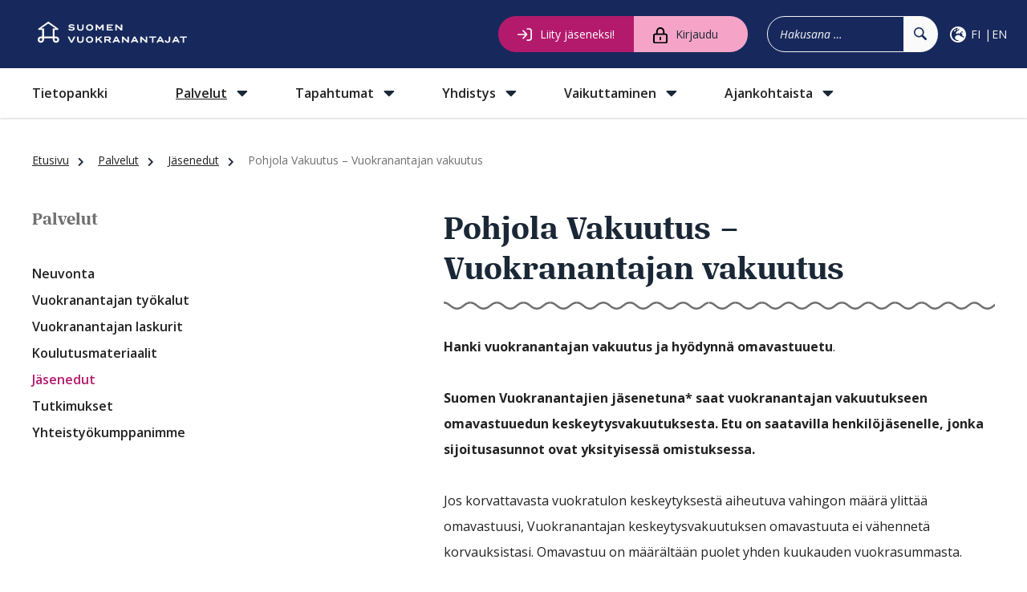

--- FILE ---
content_type: text/html; charset=UTF-8
request_url: https://vuokranantajat.fi/palvelut/jasenedut/pohjola-vakuutus-vuokranantajan-vakuutus/
body_size: 22905
content:
<!DOCTYPE html><html lang="fi" class="no-js"><head><meta charset="UTF-8"><meta name="viewport" content="width=device-width, initial-scale=1"><link rel="profile" href="http://gmpg.org/xfn/11"><meta name='robots' content='index, follow, max-image-preview:large, max-snippet:-1, max-video-preview:-1' /> <script data-cfasync="false" data-pagespeed-no-defer>var gtm4wp_datalayer_name = "dataLayer";
	var dataLayer = dataLayer || [];</script> <title>Pohjola Vakuutus – Vuokranantajan vakuutus - Suomen Vuokranantajat</title><link rel="canonical" href="https://vuokranantajat.fi/palvelut/jasenedut/pohjola-vakuutus-vuokranantajan-vakuutus/" /><meta property="og:locale" content="fi_FI" /><meta property="og:type" content="article" /><meta property="og:title" content="Pohjola Vakuutus – Vuokranantajan vakuutus - Suomen Vuokranantajat" /><meta property="og:url" content="https://vuokranantajat.fi/palvelut/jasenedut/pohjola-vakuutus-vuokranantajan-vakuutus/" /><meta property="og:site_name" content="Suomen Vuokranantajat" /><meta property="article:publisher" content="https://www.facebook.com/vuokranantajat/" /><meta property="article:modified_time" content="2025-06-06T09:31:14+00:00" /><meta name="twitter:card" content="summary_large_image" /><meta name="twitter:site" content="@vuokranantajat" /><meta name="twitter:label1" content="Arvioitu lukuaika" /><meta name="twitter:data1" content="2 minuuttia" /> <script type="application/ld+json" class="yoast-schema-graph">{"@context":"https://schema.org","@graph":[{"@type":"WebPage","@id":"https://vuokranantajat.fi/palvelut/jasenedut/pohjola-vakuutus-vuokranantajan-vakuutus/","url":"https://vuokranantajat.fi/palvelut/jasenedut/pohjola-vakuutus-vuokranantajan-vakuutus/","name":"Pohjola Vakuutus – Vuokranantajan vakuutus - Suomen Vuokranantajat","isPartOf":{"@id":"https://vuokranantajat.fi/#website"},"datePublished":"2022-11-08T06:07:01+00:00","dateModified":"2025-06-06T09:31:14+00:00","breadcrumb":{"@id":"https://vuokranantajat.fi/palvelut/jasenedut/pohjola-vakuutus-vuokranantajan-vakuutus/#breadcrumb"},"inLanguage":"fi","potentialAction":[{"@type":"ReadAction","target":["https://vuokranantajat.fi/palvelut/jasenedut/pohjola-vakuutus-vuokranantajan-vakuutus/"]}]},{"@type":"BreadcrumbList","@id":"https://vuokranantajat.fi/palvelut/jasenedut/pohjola-vakuutus-vuokranantajan-vakuutus/#breadcrumb","itemListElement":[{"@type":"ListItem","position":1,"name":"Etusivu","item":"https://vuokranantajat.fi/"},{"@type":"ListItem","position":2,"name":"Palvelut","item":"https://vuokranantajat.fi/palvelut/"},{"@type":"ListItem","position":3,"name":"Jäsenedut","item":"https://vuokranantajat.fi/palvelut/jasenedut/"},{"@type":"ListItem","position":4,"name":"Pohjola Vakuutus – Vuokranantajan vakuutus"}]},{"@type":"WebSite","@id":"https://vuokranantajat.fi/#website","url":"https://vuokranantajat.fi/","name":"Suomen Vuokranantajat","description":"","potentialAction":[{"@type":"SearchAction","target":{"@type":"EntryPoint","urlTemplate":"https://vuokranantajat.fi/?s={search_term_string}"},"query-input":{"@type":"PropertyValueSpecification","valueRequired":true,"valueName":"search_term_string"}}],"inLanguage":"fi"}]}</script> <link rel='dns-prefetch' href='//static.addtoany.com' /><link rel="alternate" type="application/rss+xml" title="Suomen Vuokranantajat &raquo; syöte" href="https://vuokranantajat.fi/feed/" /><link rel="alternate" title="oEmbed (JSON)" type="application/json+oembed" href="https://vuokranantajat.fi/wp-json/oembed/1.0/embed?url=https%3A%2F%2Fvuokranantajat.fi%2Fpalvelut%2Fjasenedut%2Fpohjola-vakuutus-vuokranantajan-vakuutus%2F" /><link rel="alternate" title="oEmbed (XML)" type="text/xml+oembed" href="https://vuokranantajat.fi/wp-json/oembed/1.0/embed?url=https%3A%2F%2Fvuokranantajat.fi%2Fpalvelut%2Fjasenedut%2Fpohjola-vakuutus-vuokranantajan-vakuutus%2F&#038;format=xml" /><style id='wp-img-auto-sizes-contain-inline-css' type='text/css'>img:is([sizes=auto i],[sizes^="auto," i]){contain-intrinsic-size:3000px 1500px}
/*# sourceURL=wp-img-auto-sizes-contain-inline-css */</style><style id='wp-emoji-styles-inline-css' type='text/css'>img.wp-smiley, img.emoji {
		display: inline !important;
		border: none !important;
		box-shadow: none !important;
		height: 1em !important;
		width: 1em !important;
		margin: 0 0.07em !important;
		vertical-align: -0.1em !important;
		background: none !important;
		padding: 0 !important;
	}
/*# sourceURL=wp-emoji-styles-inline-css */</style><link rel='stylesheet' id='wp-block-library-css' href='https://vuokranantajat.fi/wp-includes/css/dist/block-library/style.min.css?ver=6.9' type='text/css' media='all' /><style id='wp-block-button-inline-css' type='text/css'>.wp-block-button__link{align-content:center;box-sizing:border-box;cursor:pointer;display:inline-block;height:100%;text-align:center;word-break:break-word}.wp-block-button__link.aligncenter{text-align:center}.wp-block-button__link.alignright{text-align:right}:where(.wp-block-button__link){border-radius:9999px;box-shadow:none;padding:calc(.667em + 2px) calc(1.333em + 2px);text-decoration:none}.wp-block-button[style*=text-decoration] .wp-block-button__link{text-decoration:inherit}.wp-block-buttons>.wp-block-button.has-custom-width{max-width:none}.wp-block-buttons>.wp-block-button.has-custom-width .wp-block-button__link{width:100%}.wp-block-buttons>.wp-block-button.has-custom-font-size .wp-block-button__link{font-size:inherit}.wp-block-buttons>.wp-block-button.wp-block-button__width-25{width:calc(25% - var(--wp--style--block-gap, .5em)*.75)}.wp-block-buttons>.wp-block-button.wp-block-button__width-50{width:calc(50% - var(--wp--style--block-gap, .5em)*.5)}.wp-block-buttons>.wp-block-button.wp-block-button__width-75{width:calc(75% - var(--wp--style--block-gap, .5em)*.25)}.wp-block-buttons>.wp-block-button.wp-block-button__width-100{flex-basis:100%;width:100%}.wp-block-buttons.is-vertical>.wp-block-button.wp-block-button__width-25{width:25%}.wp-block-buttons.is-vertical>.wp-block-button.wp-block-button__width-50{width:50%}.wp-block-buttons.is-vertical>.wp-block-button.wp-block-button__width-75{width:75%}.wp-block-button.is-style-squared,.wp-block-button__link.wp-block-button.is-style-squared{border-radius:0}.wp-block-button.no-border-radius,.wp-block-button__link.no-border-radius{border-radius:0!important}:root :where(.wp-block-button .wp-block-button__link.is-style-outline),:root :where(.wp-block-button.is-style-outline>.wp-block-button__link){border:2px solid;padding:.667em 1.333em}:root :where(.wp-block-button .wp-block-button__link.is-style-outline:not(.has-text-color)),:root :where(.wp-block-button.is-style-outline>.wp-block-button__link:not(.has-text-color)){color:currentColor}:root :where(.wp-block-button .wp-block-button__link.is-style-outline:not(.has-background)),:root :where(.wp-block-button.is-style-outline>.wp-block-button__link:not(.has-background)){background-color:initial;background-image:none}
/*# sourceURL=https://vuokranantajat.fi/wp-includes/blocks/button/style.min.css */</style><style id='wp-block-list-inline-css' type='text/css'>ol,ul{box-sizing:border-box}:root :where(.wp-block-list.has-background){padding:1.25em 2.375em}
/*# sourceURL=https://vuokranantajat.fi/wp-includes/blocks/list/style.min.css */</style><style id='wp-block-buttons-inline-css' type='text/css'>.wp-block-buttons{box-sizing:border-box}.wp-block-buttons.is-vertical{flex-direction:column}.wp-block-buttons.is-vertical>.wp-block-button:last-child{margin-bottom:0}.wp-block-buttons>.wp-block-button{display:inline-block;margin:0}.wp-block-buttons.is-content-justification-left{justify-content:flex-start}.wp-block-buttons.is-content-justification-left.is-vertical{align-items:flex-start}.wp-block-buttons.is-content-justification-center{justify-content:center}.wp-block-buttons.is-content-justification-center.is-vertical{align-items:center}.wp-block-buttons.is-content-justification-right{justify-content:flex-end}.wp-block-buttons.is-content-justification-right.is-vertical{align-items:flex-end}.wp-block-buttons.is-content-justification-space-between{justify-content:space-between}.wp-block-buttons.aligncenter{text-align:center}.wp-block-buttons:not(.is-content-justification-space-between,.is-content-justification-right,.is-content-justification-left,.is-content-justification-center) .wp-block-button.aligncenter{margin-left:auto;margin-right:auto;width:100%}.wp-block-buttons[style*=text-decoration] .wp-block-button,.wp-block-buttons[style*=text-decoration] .wp-block-button__link{text-decoration:inherit}.wp-block-buttons.has-custom-font-size .wp-block-button__link{font-size:inherit}.wp-block-buttons .wp-block-button__link{width:100%}.wp-block-button.aligncenter{text-align:center}
/*# sourceURL=https://vuokranantajat.fi/wp-includes/blocks/buttons/style.min.css */</style><style id='wp-block-paragraph-inline-css' type='text/css'>.is-small-text{font-size:.875em}.is-regular-text{font-size:1em}.is-large-text{font-size:2.25em}.is-larger-text{font-size:3em}.has-drop-cap:not(:focus):first-letter{float:left;font-size:8.4em;font-style:normal;font-weight:100;line-height:.68;margin:.05em .1em 0 0;text-transform:uppercase}body.rtl .has-drop-cap:not(:focus):first-letter{float:none;margin-left:.1em}p.has-drop-cap.has-background{overflow:hidden}:root :where(p.has-background){padding:1.25em 2.375em}:where(p.has-text-color:not(.has-link-color)) a{color:inherit}p.has-text-align-left[style*="writing-mode:vertical-lr"],p.has-text-align-right[style*="writing-mode:vertical-rl"]{rotate:180deg}
/*# sourceURL=https://vuokranantajat.fi/wp-includes/blocks/paragraph/style.min.css */</style><style id='global-styles-inline-css' type='text/css'>:root{--wp--preset--aspect-ratio--square: 1;--wp--preset--aspect-ratio--4-3: 4/3;--wp--preset--aspect-ratio--3-4: 3/4;--wp--preset--aspect-ratio--3-2: 3/2;--wp--preset--aspect-ratio--2-3: 2/3;--wp--preset--aspect-ratio--16-9: 16/9;--wp--preset--aspect-ratio--9-16: 9/16;--wp--preset--color--black: #000000;--wp--preset--color--cyan-bluish-gray: #abb8c3;--wp--preset--color--white: #ffffff;--wp--preset--color--pale-pink: #f78da7;--wp--preset--color--vivid-red: #cf2e2e;--wp--preset--color--luminous-vivid-orange: #ff6900;--wp--preset--color--luminous-vivid-amber: #fcb900;--wp--preset--color--light-green-cyan: #7bdcb5;--wp--preset--color--vivid-green-cyan: #00d084;--wp--preset--color--pale-cyan-blue: #8ed1fc;--wp--preset--color--vivid-cyan-blue: #0693e3;--wp--preset--color--vivid-purple: #9b51e0;--wp--preset--gradient--vivid-cyan-blue-to-vivid-purple: linear-gradient(135deg,rgb(6,147,227) 0%,rgb(155,81,224) 100%);--wp--preset--gradient--light-green-cyan-to-vivid-green-cyan: linear-gradient(135deg,rgb(122,220,180) 0%,rgb(0,208,130) 100%);--wp--preset--gradient--luminous-vivid-amber-to-luminous-vivid-orange: linear-gradient(135deg,rgb(252,185,0) 0%,rgb(255,105,0) 100%);--wp--preset--gradient--luminous-vivid-orange-to-vivid-red: linear-gradient(135deg,rgb(255,105,0) 0%,rgb(207,46,46) 100%);--wp--preset--gradient--very-light-gray-to-cyan-bluish-gray: linear-gradient(135deg,rgb(238,238,238) 0%,rgb(169,184,195) 100%);--wp--preset--gradient--cool-to-warm-spectrum: linear-gradient(135deg,rgb(74,234,220) 0%,rgb(151,120,209) 20%,rgb(207,42,186) 40%,rgb(238,44,130) 60%,rgb(251,105,98) 80%,rgb(254,248,76) 100%);--wp--preset--gradient--blush-light-purple: linear-gradient(135deg,rgb(255,206,236) 0%,rgb(152,150,240) 100%);--wp--preset--gradient--blush-bordeaux: linear-gradient(135deg,rgb(254,205,165) 0%,rgb(254,45,45) 50%,rgb(107,0,62) 100%);--wp--preset--gradient--luminous-dusk: linear-gradient(135deg,rgb(255,203,112) 0%,rgb(199,81,192) 50%,rgb(65,88,208) 100%);--wp--preset--gradient--pale-ocean: linear-gradient(135deg,rgb(255,245,203) 0%,rgb(182,227,212) 50%,rgb(51,167,181) 100%);--wp--preset--gradient--electric-grass: linear-gradient(135deg,rgb(202,248,128) 0%,rgb(113,206,126) 100%);--wp--preset--gradient--midnight: linear-gradient(135deg,rgb(2,3,129) 0%,rgb(40,116,252) 100%);--wp--preset--font-size--small: 13px;--wp--preset--font-size--medium: 20px;--wp--preset--font-size--large: 36px;--wp--preset--font-size--x-large: 42px;--wp--preset--spacing--20: 0.44rem;--wp--preset--spacing--30: 0.67rem;--wp--preset--spacing--40: 1rem;--wp--preset--spacing--50: 1.5rem;--wp--preset--spacing--60: 2.25rem;--wp--preset--spacing--70: 3.38rem;--wp--preset--spacing--80: 5.06rem;--wp--preset--shadow--natural: 6px 6px 9px rgba(0, 0, 0, 0.2);--wp--preset--shadow--deep: 12px 12px 50px rgba(0, 0, 0, 0.4);--wp--preset--shadow--sharp: 6px 6px 0px rgba(0, 0, 0, 0.2);--wp--preset--shadow--outlined: 6px 6px 0px -3px rgb(255, 255, 255), 6px 6px rgb(0, 0, 0);--wp--preset--shadow--crisp: 6px 6px 0px rgb(0, 0, 0);}:where(.is-layout-flex){gap: 0.5em;}:where(.is-layout-grid){gap: 0.5em;}body .is-layout-flex{display: flex;}.is-layout-flex{flex-wrap: wrap;align-items: center;}.is-layout-flex > :is(*, div){margin: 0;}body .is-layout-grid{display: grid;}.is-layout-grid > :is(*, div){margin: 0;}:where(.wp-block-columns.is-layout-flex){gap: 2em;}:where(.wp-block-columns.is-layout-grid){gap: 2em;}:where(.wp-block-post-template.is-layout-flex){gap: 1.25em;}:where(.wp-block-post-template.is-layout-grid){gap: 1.25em;}.has-black-color{color: var(--wp--preset--color--black) !important;}.has-cyan-bluish-gray-color{color: var(--wp--preset--color--cyan-bluish-gray) !important;}.has-white-color{color: var(--wp--preset--color--white) !important;}.has-pale-pink-color{color: var(--wp--preset--color--pale-pink) !important;}.has-vivid-red-color{color: var(--wp--preset--color--vivid-red) !important;}.has-luminous-vivid-orange-color{color: var(--wp--preset--color--luminous-vivid-orange) !important;}.has-luminous-vivid-amber-color{color: var(--wp--preset--color--luminous-vivid-amber) !important;}.has-light-green-cyan-color{color: var(--wp--preset--color--light-green-cyan) !important;}.has-vivid-green-cyan-color{color: var(--wp--preset--color--vivid-green-cyan) !important;}.has-pale-cyan-blue-color{color: var(--wp--preset--color--pale-cyan-blue) !important;}.has-vivid-cyan-blue-color{color: var(--wp--preset--color--vivid-cyan-blue) !important;}.has-vivid-purple-color{color: var(--wp--preset--color--vivid-purple) !important;}.has-black-background-color{background-color: var(--wp--preset--color--black) !important;}.has-cyan-bluish-gray-background-color{background-color: var(--wp--preset--color--cyan-bluish-gray) !important;}.has-white-background-color{background-color: var(--wp--preset--color--white) !important;}.has-pale-pink-background-color{background-color: var(--wp--preset--color--pale-pink) !important;}.has-vivid-red-background-color{background-color: var(--wp--preset--color--vivid-red) !important;}.has-luminous-vivid-orange-background-color{background-color: var(--wp--preset--color--luminous-vivid-orange) !important;}.has-luminous-vivid-amber-background-color{background-color: var(--wp--preset--color--luminous-vivid-amber) !important;}.has-light-green-cyan-background-color{background-color: var(--wp--preset--color--light-green-cyan) !important;}.has-vivid-green-cyan-background-color{background-color: var(--wp--preset--color--vivid-green-cyan) !important;}.has-pale-cyan-blue-background-color{background-color: var(--wp--preset--color--pale-cyan-blue) !important;}.has-vivid-cyan-blue-background-color{background-color: var(--wp--preset--color--vivid-cyan-blue) !important;}.has-vivid-purple-background-color{background-color: var(--wp--preset--color--vivid-purple) !important;}.has-black-border-color{border-color: var(--wp--preset--color--black) !important;}.has-cyan-bluish-gray-border-color{border-color: var(--wp--preset--color--cyan-bluish-gray) !important;}.has-white-border-color{border-color: var(--wp--preset--color--white) !important;}.has-pale-pink-border-color{border-color: var(--wp--preset--color--pale-pink) !important;}.has-vivid-red-border-color{border-color: var(--wp--preset--color--vivid-red) !important;}.has-luminous-vivid-orange-border-color{border-color: var(--wp--preset--color--luminous-vivid-orange) !important;}.has-luminous-vivid-amber-border-color{border-color: var(--wp--preset--color--luminous-vivid-amber) !important;}.has-light-green-cyan-border-color{border-color: var(--wp--preset--color--light-green-cyan) !important;}.has-vivid-green-cyan-border-color{border-color: var(--wp--preset--color--vivid-green-cyan) !important;}.has-pale-cyan-blue-border-color{border-color: var(--wp--preset--color--pale-cyan-blue) !important;}.has-vivid-cyan-blue-border-color{border-color: var(--wp--preset--color--vivid-cyan-blue) !important;}.has-vivid-purple-border-color{border-color: var(--wp--preset--color--vivid-purple) !important;}.has-vivid-cyan-blue-to-vivid-purple-gradient-background{background: var(--wp--preset--gradient--vivid-cyan-blue-to-vivid-purple) !important;}.has-light-green-cyan-to-vivid-green-cyan-gradient-background{background: var(--wp--preset--gradient--light-green-cyan-to-vivid-green-cyan) !important;}.has-luminous-vivid-amber-to-luminous-vivid-orange-gradient-background{background: var(--wp--preset--gradient--luminous-vivid-amber-to-luminous-vivid-orange) !important;}.has-luminous-vivid-orange-to-vivid-red-gradient-background{background: var(--wp--preset--gradient--luminous-vivid-orange-to-vivid-red) !important;}.has-very-light-gray-to-cyan-bluish-gray-gradient-background{background: var(--wp--preset--gradient--very-light-gray-to-cyan-bluish-gray) !important;}.has-cool-to-warm-spectrum-gradient-background{background: var(--wp--preset--gradient--cool-to-warm-spectrum) !important;}.has-blush-light-purple-gradient-background{background: var(--wp--preset--gradient--blush-light-purple) !important;}.has-blush-bordeaux-gradient-background{background: var(--wp--preset--gradient--blush-bordeaux) !important;}.has-luminous-dusk-gradient-background{background: var(--wp--preset--gradient--luminous-dusk) !important;}.has-pale-ocean-gradient-background{background: var(--wp--preset--gradient--pale-ocean) !important;}.has-electric-grass-gradient-background{background: var(--wp--preset--gradient--electric-grass) !important;}.has-midnight-gradient-background{background: var(--wp--preset--gradient--midnight) !important;}.has-small-font-size{font-size: var(--wp--preset--font-size--small) !important;}.has-medium-font-size{font-size: var(--wp--preset--font-size--medium) !important;}.has-large-font-size{font-size: var(--wp--preset--font-size--large) !important;}.has-x-large-font-size{font-size: var(--wp--preset--font-size--x-large) !important;}
/*# sourceURL=global-styles-inline-css */</style><style id='classic-theme-styles-inline-css' type='text/css'>/*! This file is auto-generated */
.wp-block-button__link{color:#fff;background-color:#32373c;border-radius:9999px;box-shadow:none;text-decoration:none;padding:calc(.667em + 2px) calc(1.333em + 2px);font-size:1.125em}.wp-block-file__button{background:#32373c;color:#fff;text-decoration:none}
/*# sourceURL=/wp-includes/css/classic-themes.min.css */</style><link rel='stylesheet' id='rss-retriever-css' href='https://vuokranantajat.fi/wp-content/plugins/wp-rss-retriever/inc/css/rss-retriever.css?ver=1.6.10' type='text/css' media='all' /><link rel='stylesheet' id='screen-stylesheet-css' href='https://vuokranantajat.fi/wp-content/themes/suomen-vuokranantajat/dist/stylesheets/screen.css?ver=1741867690' type='text/css' media='all' /><link rel='stylesheet' id='print-stylesheet-css' href='https://vuokranantajat.fi/wp-content/themes/suomen-vuokranantajat/dist/stylesheets/print.css?ver=1741867690' type='text/css' media='print' /><link rel='stylesheet' id='addtoany-css' href='https://vuokranantajat.fi/wp-content/plugins/add-to-any/addtoany.min.css?ver=1.16' type='text/css' media='all' /> <script type="text/javascript" id="addtoany-core-js-before">/*  */
window.a2a_config=window.a2a_config||{};a2a_config.callbacks=[];a2a_config.overlays=[];a2a_config.templates={};a2a_localize = {
	Share: "Share",
	Save: "Save",
	Subscribe: "Subscribe",
	Email: "Email",
	Bookmark: "Bookmark",
	ShowAll: "Show all",
	ShowLess: "Show less",
	FindServices: "Find service(s)",
	FindAnyServiceToAddTo: "Instantly find any service to add to",
	PoweredBy: "Powered by",
	ShareViaEmail: "Share via email",
	SubscribeViaEmail: "Subscribe via email",
	BookmarkInYourBrowser: "Bookmark in your browser",
	BookmarkInstructions: "Press Ctrl+D or \u2318+D to bookmark this page",
	AddToYourFavorites: "Add to your favorites",
	SendFromWebOrProgram: "Send from any email address or email program",
	EmailProgram: "Email program",
	More: "More&#8230;",
	ThanksForSharing: "Thanks for sharing!",
	ThanksForFollowing: "Thanks for following!"
};


//# sourceURL=addtoany-core-js-before
/*  */</script> <script type="text/javascript" defer src="https://static.addtoany.com/menu/page.js" id="addtoany-core-js"></script> <script type="text/javascript" src="https://vuokranantajat.fi/wp-includes/js/jquery/jquery.min.js?ver=3.7.1" id="jquery-core-js"></script> <script type="text/javascript" src="https://vuokranantajat.fi/wp-includes/js/jquery/jquery-migrate.min.js?ver=3.4.1" id="jquery-migrate-js"></script> <script type="text/javascript" defer src="https://vuokranantajat.fi/wp-content/plugins/add-to-any/addtoany.min.js?ver=1.1" id="addtoany-jquery-js"></script> <script type="text/javascript" id="intodigital-script-js-extra">/*  */
var ajaxurl = ["https://vuokranantajat.fi/wp-admin/admin-ajax.php"];
var resturl = ["https://vuokranantajat.fi/wp-json/"];
var profile_nonce = ["48741d35c0"];
var ajax_nonce = ["0bdaa2e662"];
//# sourceURL=intodigital-script-js-extra
/*  */</script> <script type="text/javascript" src="https://vuokranantajat.fi/wp-content/themes/suomen-vuokranantajat/dist/js/app.js?ver=6.9" id="intodigital-script-js"></script> <link rel="https://api.w.org/" href="https://vuokranantajat.fi/wp-json/" /><link rel="alternate" title="JSON" type="application/json" href="https://vuokranantajat.fi/wp-json/wp/v2/pages/72031" /><link rel="EditURI" type="application/rsd+xml" title="RSD" href="https://vuokranantajat.fi/xmlrpc.php?rsd" /><meta name="generator" content="WordPress 6.9" /><link rel='shortlink' href='https://vuokranantajat.fi/?p=72031' /><meta name="generator" content="WPML ver:4.8.6 stt:1,18;" /> <script data-cfasync="false" data-pagespeed-no-defer>var dataLayer_content = {"pagePostType":"page","pagePostType2":"single-page","pagePostAuthor":"Markus Timonen"};
	dataLayer.push( dataLayer_content );</script> <script data-cfasync="false" data-pagespeed-no-defer>(function(w,d,s,l,i){w[l]=w[l]||[];w[l].push({'gtm.start':
new Date().getTime(),event:'gtm.js'});var f=d.getElementsByTagName(s)[0],
j=d.createElement(s),dl=l!='dataLayer'?'&l='+l:'';j.async=true;j.src=
'//www.googletagmanager.com/gtm.js?id='+i+dl;f.parentNode.insertBefore(j,f);
})(window,document,'script','dataLayer','GTM-PT2VTFV');</script> <script>(function(html){html.className = html.className.replace(/\bno-js\b/,'js')})(document.documentElement);</script> <link rel="icon" href="https://vuokranantajat.fi/wp-content/uploads/2019/08/cropped-Favicon-512512-32x32.png" sizes="32x32" /><link rel="icon" href="https://vuokranantajat.fi/wp-content/uploads/2019/08/cropped-Favicon-512512-192x192.png" sizes="192x192" /><link rel="apple-touch-icon" href="https://vuokranantajat.fi/wp-content/uploads/2019/08/cropped-Favicon-512512-180x180.png" /><meta name="msapplication-TileImage" content="https://vuokranantajat.fi/wp-content/uploads/2019/08/cropped-Favicon-512512-270x270.png" /><style type="text/css" id="wp-custom-css">.site-content {
	overflow-x: clip;
}</style> <script id="CookieConsent" src="https://policy.app.cookieinformation.com/uc.js" data-culture="FI" type="text/javascript"></script> </head><body class="wp-singular page-template-default page page-id-72031 page-child parent-pageid-50011 wp-theme-suomen-vuokranantajat no-hero"> <script>(function(w, d, s, l, i) {
				w[l] = w[l] || [];
				w[l].push({
					'gtm.start': new Date().getTime(),
					event: 'gtm.js'
				});
				var f = d.getElementsByTagName(s)[0],
					j = d.createElement(s),
					dl = l != 'dataLayer' ? '&l=' + l : '';
				j.async = true;
				j.src =
					'https://www.googletagmanager.com/gtm.js?id=' + i + dl;
				f.parentNode.insertBefore(j, f);
			})(window, document, 'script', 'dataLayer', 'GTM-PT2VTFV');</script> 
<noscript><iframe src="https://www.googletagmanager.com/ns.html?id=GTM-PT2VTFV" height="0" width="0" style="display:none;visibility:hidden"></iframe></noscript><div class="menu-background-curtain"></div><div id="page" class="site"><div class="site-inner"><header id="masthead" class="site-header" role="banner"><div class="site-header-main d-none d-lg-block"><div class="background-wrap"><div class="container"><div class="row align-items-center"><div class="col-md-3"><div class="site-branding desktop"><div class="logo white"><a href="https://vuokranantajat.fi/"><img src="https://vuokranantajat.fi/wp-content/themes/suomen-vuokranantajat/dist/images/Suomen_Vuokranantajat.svg" alt="white logo"></a></div></div></div><div class="col-md-9 desktop"><div class="row align-items-center justify-content-end"><div class="become-member cta become-member-new">
<a href="https://lomakkeet.vuokranantajat.fi/Lomakkeet/Public/liittymislomake" class="btn main-btn magenta" target="_blank">Liity jäseneksi!</a></div><div class="log-actions in cta log-actions-new">
<a href="https://lomakkeet.vuokranantajat.fi/LoginService/Kirjaudu?ReturnUrl=https%3A%2F%2Fvuokranantajat.fi%2Fpalvelut%2Fjasenedut%2Fpohjola-vakuutus-vuokranantajan-vakuutus%2F">Kirjaudu</a></div><div class="searchform justify-content-end"><form role="search" method="get" class="search-form" action="https://vuokranantajat.fi/">
<label>
<span class="screen-reader-text">Hae:</span>
<input type="search" class="search-field" placeholder="Hakusana &hellip;" value="" name="s" />
</label>
<button type="submit" class="search-submit" aria-label="Hae"><span class="screen-reader-text">Hae</span></button>
<input type='hidden' name='lang' value='fi' /></form><div class="live-results"></div></div><div class="language-menu"><ul class="languages"><li class="active language">fi</li><li class="language"><a href="https://vuokranantajat.fi/services/membership-benefits/pohjola-vakuutus-lessors-insurance/?lang=en">en</a></li></ul></div></div></div></div></div></div><div id="site-header-menu" class="site-header-menu"><nav id="site-navigation" class="main-navigation" role="navigation" aria-label="Päävalikko"><div class="container"><div class="site-branding mobile"><div class="logo white"><a href="https://vuokranantajat.fi/"><img src="https://vuokranantajat.fi/wp-content/themes/suomen-vuokranantajat/dist/images/Suomen_Vuokranantajat.svg" alt="white logo"></a></div></div><div class="menu-paavalikko-container"><ul id="menu-paavalikko" class="primary-menu"><li class="always-show mobile mega-menu-item mega-align-bottom-left mega-menu-flyout mobile-menu-upper"><div class="mobile-menu-upper-container"><div class="logo"><a href="https://vuokranantajat.fi/"><img data-lazyloaded="1" data-placeholder-resp="240x41" src="[data-uri]" width="240" height="41" data-src="https://vuokranantajat.fi/wp-content/themes/suomen-vuokranantajat/dist/images/suomen-vuokranantajat-logo-black.png" alt="black logo"><noscript><img data-lazyloaded="1" data-placeholder-resp="240x41" src="[data-uri]" width="240" height="41" data-src="https://vuokranantajat.fi/wp-content/themes/suomen-vuokranantajat/dist/images/suomen-vuokranantajat-logo-black.png" alt="black logo"><noscript><img width="240" height="41" src="https://vuokranantajat.fi/wp-content/themes/suomen-vuokranantajat/dist/images/suomen-vuokranantajat-logo-black.png" alt="black logo"></noscript></noscript></a></div><div class="member-navigation"><a class="btn main-btn pistachio member" href="https://lomakkeet.vuokranantajat.fi/Lomakkeet/Public/liittymislomake" class="btn main-btn pistachio">Liity jäseneksi!</a><div class="language-menu mobile"><ul class="languages"><li class="active language">fi</li><li class="language"><a href="https://vuokranantajat.fi/services/membership-benefits/pohjola-vakuutus-lessors-insurance/?lang=en">en</a></li></ul></div><a class="log-actions in" href="https://lomakkeet.vuokranantajat.fi/LoginService/Kirjaudu?ReturnUrl=https%3A%2F%2Fvuokranantajat.fi%2Fpalvelut%2Fjasenedut%2Fpohjola-vakuutus-vuokranantajan-vakuutus%2F">Kirjaudu sisään</a></div><div class="searchform"><form role="search" method="get" class="search-form" action="https://vuokranantajat.fi/">
<label>
<span class="screen-reader-text">Hae:</span>
<input type="search" class="search-field" placeholder="Hakusana &hellip;" value="" name="s" />
</label>
<button type="submit" class="search-submit" aria-label="Hae"><span class="screen-reader-text">Hae</span></button>
<input type='hidden' name='lang' value='fi' /></form></div></div><li  class=" menu-item menu-item-type-post_type_archive menu-item-object-tietopankki"><a href="https://vuokranantajat.fi/tietopankki/" >Tietopankki</a></li><li  class=" menu-item menu-item-type-post_type menu-item-object-page current-page-ancestor current-menu-ancestor current_page_ancestor menu-item-has-children"><a href="https://vuokranantajat.fi/palvelut/" >Palvelut</a>
<button class="sub-menu-toggle" aria-label="Avaa alavalikko"></button><ul class="sub-menu"><li  class=" menu-item menu-item-type-post_type menu-item-object-page menu-item-has-children"><a href="https://vuokranantajat.fi/palvelut/neuvonta/" >Neuvonta</a>
<button class="sub-menu-toggle" aria-label="Avaa alavalikko"></button><ul class="sub-menu"><li  class=" menu-item menu-item-type-post_type menu-item-object-page"><a href="https://vuokranantajat.fi/palvelut/neuvonta/puhelinneuvonta/" >Puhelinneuvonta</a></li><li  class=" menu-item menu-item-type-post_type menu-item-object-page"><a href="https://vuokranantajat.fi/palvelut/neuvonta/verkkoneuvonta/" >Verkkoneuvonta</a></li><li  class=" menu-item menu-item-type-post_type menu-item-object-page"><a href="https://vuokranantajat.fi/palvelut/neuvonta/kirjalliset-lausunnot-ja-toimeksiannot/" >Kirjalliset lausunnot ja toimeksiannot</a></li></ul></li><li  class=" menu-item menu-item-type-post_type menu-item-object-page menu-item-has-children"><a href="https://vuokranantajat.fi/palvelut/vuokranantajan-tyokalut/" >Vuokranantajan työkalut</a>
<button class="sub-menu-toggle" aria-label="Avaa alavalikko"></button><ul class="sub-menu"><li  class=" menu-item menu-item-type-post_type menu-item-object-page"><a href="https://vuokranantajat.fi/palvelut/vuokranantajan-tyokalut/sopimukset-ja-asiakirjamallit/" >Sopimukset ja asiakirjamallit</a></li><li  class=" menu-item menu-item-type-post_type menu-item-object-page"><a href="https://vuokranantajat.fi/palvelut/vuokranantajan-tyokalut/puntari/" >Vuokrapuntari</a></li><li  class=" menu-item menu-item-type-post_type menu-item-object-page"><a href="https://vuokranantajat.fi/palvelut/vuokranantajan-tyokalut/vuokraseurantapohja/" >Vuokraseurantapohja</a></li><li  class=" menu-item menu-item-type-post_type menu-item-object-page"><a href="https://vuokranantajat.fi/palvelut/vuokranantajan-tyokalut/vuokramarkkinatutka/" >Vuokramarkkinatutka (Kaikille avoin)</a></li><li  class=" menu-item menu-item-type-post_type menu-item-object-page"><a href="https://vuokranantajat.fi/palvelut/vuokranantajan-tyokalut/kodin-vastuunjako-palvelu/" >Kodin vastuunjako -palvelu</a></li><li  class=" menu-item menu-item-type-post_type menu-item-object-page"><a href="https://vuokranantajat.fi/palvelut/vuokranantajan-tyokalut/vastuunjakopalvelu/" >Vuokra-asunnon vastuunjako-verkkopalvelu vuokranantajalle</a></li><li  class=" menu-item menu-item-type-post_type menu-item-object-page"><a href="https://vuokranantajat.fi/palvelut/vuokranantajan-tyokalut/oikeustapauskirjasto/" >Oikeustapauskirjasto</a></li><li  class=" menu-item menu-item-type-post_type menu-item-object-page"><a href="https://vuokranantajat.fi/palvelut/vuokranantajan-tyokalut/vuokranantajan-ukk/" >Vuokranantajan UKK</a></li><li  class=" menu-item menu-item-type-custom menu-item-object-custom"><a href="https://vuokranantajat.fi/tietopankki/" >Vuokranantajan tietopankki</a></li><li  class=" menu-item menu-item-type-post_type menu-item-object-page"><a href="https://vuokranantajat.fi/palvelut/vuokranantajan-tyokalut/vuokranantajan-kayntikortti/" >Vuokranantajan käyntikortit</a></li></ul></li><li  class=" menu-item menu-item-type-post_type menu-item-object-page menu-item-has-children"><a href="https://vuokranantajat.fi/palvelut/vuokranantajan-laskurit/" >Vuokranantajan laskurit</a>
<button class="sub-menu-toggle" aria-label="Avaa alavalikko"></button><ul class="sub-menu"><li  class=" menu-item menu-item-type-post_type menu-item-object-page"><a href="https://vuokranantajat.fi/palvelut/vuokranantajan-laskurit/asuntosijoittajan-tuottolaskuri/" >Asuntosijoittajan tuottolaskuri</a></li><li  class=" menu-item menu-item-type-post_type menu-item-object-page"><a href="https://vuokranantajat.fi/palvelut/vuokranantajan-laskurit/vuokratuottolaskuri/" >Vuokratuottolaskuri</a></li><li  class=" menu-item menu-item-type-post_type menu-item-object-page"><a href="https://vuokranantajat.fi/palvelut/vuokranantajan-laskurit/viivastyskorkolaskuri/" >Viivästyskorkolaskuri</a></li><li  class=" menu-item menu-item-type-post_type menu-item-object-page"><a href="https://vuokranantajat.fi/palvelut/vuokranantajan-laskurit/vuokran-indeksikorotuslaskuri/" >Vuokran indeksikorotuslaskuri</a></li></ul></li><li  class=" menu-item menu-item-type-post_type menu-item-object-page menu-item-has-children"><a href="https://vuokranantajat.fi/palvelut/koulutusmateriaalit/" >Koulutusmateriaalit</a>
<button class="sub-menu-toggle" aria-label="Avaa alavalikko"></button><ul class="sub-menu"><li  class=" menu-item menu-item-type-post_type menu-item-object-page"><a href="https://vuokranantajat.fi/palvelut/koulutusmateriaalit/verkkokurssi/" >Hyvä Vuokranantaja -verkkokurssi</a></li><li  class=" menu-item menu-item-type-post_type menu-item-object-page"><a href="https://vuokranantajat.fi/palvelut/koulutusmateriaalit/onnistu-asuntosijoittajana/" >Onnistu asuntosijoittajana -videosarja (Kaikille avoin)</a></li><li  class=" menu-item menu-item-type-post_type menu-item-object-page"><a href="https://vuokranantajat.fi/palvelut/koulutusmateriaalit/oppaat-ja-ohjeistukset/" >Oppaat ja ohjeistukset</a></li><li  class=" menu-item menu-item-type-post_type menu-item-object-page"><a href="https://vuokranantajat.fi/koulutusmateriaalit-ja-tallenteet/" >Koulutusmateriaalit ja tallenteet</a></li></ul></li><li  class=" menu-item menu-item-type-post_type menu-item-object-page current-page-ancestor current-menu-ancestor current-menu-parent current-page-parent current_page_parent current_page_ancestor menu-item-has-children"><a href="https://vuokranantajat.fi/palvelut/jasenedut/" >Jäsenedut</a>
<button class="sub-menu-toggle" aria-label="Avaa alavalikko"></button><ul class="sub-menu"><li  class=" menu-item menu-item-type-post_type menu-item-object-page"><a href="https://vuokranantajat.fi/palvelut/jasenedut/jasenetukoodi/" >Jäsenetukoodi</a></li><li  class=" menu-item menu-item-type-post_type menu-item-object-page"><a href="https://vuokranantajat.fi/palvelut/jasenedut/oikotie-asunnot-vuokra-ja-myynti-ilmoitukset/" >Oikotie Asunnot ja Qasa: Vuokra- ja myynti-ilmoitukset</a></li><li  class=" menu-item menu-item-type-post_type menu-item-object-page"><a href="https://vuokranantajat.fi/palvelut/jasenedut/vuokraovi-com/" >Vuokraovi.com – Vuokrailmoitukset</a></li><li  class=" menu-item menu-item-type-post_type menu-item-object-page"><a href="https://vuokranantajat.fi/palvelut/jasenedut/bisnode/" >Dun & Bradstreet – luottotietotarkistukset</a></li><li  class=" menu-item menu-item-type-post_type menu-item-object-page"><a href="https://vuokranantajat.fi/palvelut/jasenedut/docue/" >Docue – Sähköinen allekirjoitus ja sopimuspohjat</a></li><li  class=" menu-item menu-item-type-post_type menu-item-object-page"><a href="https://vuokranantajat.fi/palvelut/jasenedut/danske-bank-pankkiedut/" >Danske Bank – pankkiedut</a></li><li  class=" menu-item menu-item-type-post_type menu-item-object-page"><a href="https://vuokranantajat.fi/palvelut/jasenedut/rentfol-io-sovellus-vuokraustoiminnan-dokumentointiin/" >Rentfol.io-sovellus vuokraustoiminnan dokumentointiin</a></li><li  class=" menu-item menu-item-type-post_type menu-item-object-page"><a href="https://vuokranantajat.fi/palvelut/jasenedut/vuokratili-fi-erp-ohjelmisto-koko-vuokraustoiminnan-hallintaan/" >Vuokratili.fi ERP-ohjelmisto koko vuokraustoiminnan hallintaan</a></li><li  class=" menu-item menu-item-type-post_type menu-item-object-page"><a href="https://vuokranantajat.fi/palvelut/jasenedut/kti-laskutus-oy-perintapalvelu-jasenille/" >KTI Laskutus - Perintäpalvelu</a></li><li  class=" menu-item menu-item-type-post_type menu-item-object-page"><a href="https://vuokranantajat.fi/palvelut/jasenedut/yhteistyossa-kehitetty-if-vuokranantajan-vakuutus/" >If - Vuokranantajan vakuutukset</a></li><li  class=" menu-item menu-item-type-post_type menu-item-object-page"><a href="https://vuokranantajat.fi/palvelut/jasenedut/lahitapiolan-huoneistoturvavakuutus/" >LähiTapiola - Vuokranantajan vakuutukset</a></li><li  class=" menu-item menu-item-type-post_type menu-item-object-page current-menu-item page_item page-item-72031 current_page_item"><a href="https://vuokranantajat.fi/palvelut/jasenedut/pohjola-vakuutus-vuokranantajan-vakuutus/" aria-current="page" >Pohjola Vakuutus - Vuokranantajan vakuutukset</a></li><li  class=" menu-item menu-item-type-post_type menu-item-object-page"><a href="https://vuokranantajat.fi/palvelut/jasenedut/mentorointiohjelma-asuntosijoittajille/" >Mentorointiohjelma asuntosijoittajille</a></li><li  class=" menu-item menu-item-type-post_type menu-item-object-page"><a href="https://vuokranantajat.fi/palvelut/jasenedut/lkv-kurssi-ja-muut-kiinkoakatemian-verkkokurssit/" >KiinkoAkatemian LKV-kurssi ja muut verkkokurssit</a></li><li  class=" menu-item menu-item-type-post_type menu-item-object-page"><a href="https://vuokranantajat.fi/palvelut/jasenedut/kiinteistoalan-kustannuksen-kirjat-20/" >Kiinteistömedian kirjat</a></li><li  class=" menu-item menu-item-type-post_type menu-item-object-page"><a href="https://vuokranantajat.fi/palvelut/jasenedut/vuokra-asunnon-vastuunjakotaulukko-vuokralaiselle/" >Vuokra-asunnon vastuunjakotaulukko – vuokralaiselle</a></li><li  class=" menu-item menu-item-type-post_type menu-item-object-page"><a href="https://vuokranantajat.fi/palvelut/jasenedut/kiinteistolehti/" >Kiinteistölehti</a></li><li  class=" menu-item menu-item-type-post_type menu-item-object-page"><a href="https://vuokranantajat.fi/palvelut/jasenedut/airbnb-ansaitse-asunnollasi-joonatan-voltti/" >Airbnb – Ansaitse Asunnollasi: Joonatan Voltti</a></li><li  class=" menu-item menu-item-type-post_type menu-item-object-page"><a href="https://vuokranantajat.fi/palvelut/jasenedut/harri-huru-marko-kaarto-sinustako-flippaaja/" >Harri Huru &#038; Marko Kaarto: Sinustako flippaaja?</a></li><li  class=" menu-item menu-item-type-post_type menu-item-object-page"><a href="https://vuokranantajat.fi/palvelut/jasenedut/asuntosijoittamisen-lumipalloefekti/" >Harri Huru &#038; Marko Kaarto: Asuntosijoittajan lumipalloefekti</a></li><li  class=" menu-item menu-item-type-post_type menu-item-object-page"><a href="https://vuokranantajat.fi/palvelut/jasenedut/hanna-silvola-ja-kati-valjus-vastuullinen-vuokranantaja/" >Hanna Silvola ja Kati Valjus: Vastuullinen vuokranantaja</a></li><li  class=" menu-item menu-item-type-post_type menu-item-object-page"><a href="https://vuokranantajat.fi/vuokranantaja-lehti/" >Vuokranantaja-lehti</a></li></ul></li><li  class=" menu-item menu-item-type-post_type menu-item-object-page menu-item-has-children"><a href="https://vuokranantajat.fi/palvelut/tutkimukset/" >Tutkimukset</a>
<button class="sub-menu-toggle" aria-label="Avaa alavalikko"></button><ul class="sub-menu"><li  class=" menu-item menu-item-type-post_type menu-item-object-page"><a href="https://vuokranantajat.fi/palvelut/tutkimukset/vuokranantajakysely2025/" >Vuokranantajakysely</a></li><li  class=" menu-item menu-item-type-post_type menu-item-object-page"><a href="https://vuokranantajat.fi/palvelut/tutkimukset/vuokramarkkinakatsaus-2025/" >Vuokramarkkinakatsaus</a></li><li  class=" menu-item menu-item-type-post_type menu-item-object-page"><a href="https://vuokranantajat.fi/palvelut/tutkimukset/vuokranantaja-barometri-syksy-2025/" >Vuokranantaja-barometri</a></li><li  class=" menu-item menu-item-type-post_type menu-item-object-page"><a href="https://vuokranantajat.fi/palvelut/tutkimukset/kaupunkiranking-ja-tuottotutkimus2025/" >Kaupunkiranking ja tuottotutkimus</a></li><li  class=" menu-item menu-item-type-post_type menu-item-object-page"><a href="https://vuokranantajat.fi/palvelut/tutkimukset/vakuutusvertailu/" >Vakuutusvertailu</a></li><li  class=" menu-item menu-item-type-custom menu-item-object-custom"><a href="https://vuokranantajat.fi/lehdet/remonttitutkimus-asuntosijoittajan-tarkeimpien-remonttien-hinnat-ja-avainluvut-vuonna-2024/" >Remonttitutkimus 2024</a></li><li  class=" menu-item menu-item-type-post_type menu-item-object-page"><a href="https://vuokranantajat.fi/palvelut/tutkimukset/lainakorkojen-vertailu/" >Lainakorkojen vertailu</a></li></ul></li><li  class=" menu-item menu-item-type-post_type menu-item-object-page"><a href="https://vuokranantajat.fi/yhdistys/yhteistyokumppanimme/" >Yhteistyökumppanimme</a></li></ul></li><li  class=" menu-item menu-item-type-custom menu-item-object-custom menu-item-has-children"><a href="/tapahtumat/" >Tapahtumat</a>
<button class="sub-menu-toggle" aria-label="Avaa alavalikko"></button><ul class="sub-menu"><li  class=" menu-item menu-item-type-post_type menu-item-object-page"><a href="https://vuokranantajat.fi/tapahtumat/" >Tulevat tapahtumat</a></li><li  class=" menu-item menu-item-type-post_type menu-item-object-page menu-item-has-children"><a href="https://vuokranantajat.fi/koulutusmateriaalit-ja-tallenteet/" >Koulutusmateriaalit ja tallenteet</a>
<button class="sub-menu-toggle" aria-label="Avaa alavalikko"></button><ul class="sub-menu"><li  class=" menu-item menu-item-type-post_type menu-item-object-page"><a href="https://vuokranantajat.fi/koulutusmateriaalit-ja-tallenteet/webinaarit/" >Webinaarit</a></li><li  class=" menu-item menu-item-type-post_type menu-item-object-page"><a href="https://vuokranantajat.fi/koulutusmateriaalit-ja-tallenteet/vuokranantajaillat/" >Vuokranantajaillat</a></li><li  class=" menu-item menu-item-type-post_type menu-item-object-page"><a href="https://vuokranantajat.fi/koulutusmateriaalit-ja-tallenteet/vuokranantajatapahtumat/" >Vuokranantajatapahtumat</a></li><li  class=" menu-item menu-item-type-post_type menu-item-object-page"><a href="https://vuokranantajat.fi/koulutusmateriaalit-ja-tallenteet/vuokranantajaristeilyt/" >Vuokranantajaristeilyt</a></li><li  class=" menu-item menu-item-type-post_type menu-item-object-page"><a href="https://vuokranantajat.fi/koulutusmateriaalit-ja-tallenteet/muut-tapahtumat/" >Muut tapahtumat</a></li></ul></li></ul></li><li  class=" menu-item menu-item-type-post_type menu-item-object-page menu-item-has-children"><a href="https://vuokranantajat.fi/yhdistys/" >Yhdistys</a>
<button class="sub-menu-toggle" aria-label="Avaa alavalikko"></button><ul class="sub-menu"><li  class=" menu-item menu-item-type-post_type menu-item-object-page menu-item-has-children"><a href="https://vuokranantajat.fi/yhdistys/" >Tietoa yhdistyksestä</a>
<button class="sub-menu-toggle" aria-label="Avaa alavalikko"></button><ul class="sub-menu"><li  class=" menu-item menu-item-type-post_type menu-item-object-page"><a href="https://vuokranantajat.fi/yhdistys/strategia/" >Strategia</a></li><li  class=" menu-item menu-item-type-post_type menu-item-object-page"><a href="https://vuokranantajat.fi/yhdistys/saannot/" >Säännöt</a></li><li  class=" menu-item menu-item-type-post_type menu-item-object-page"><a href="https://vuokranantajat.fi/yhdistys/kilpailuoikeudellinen-ohjeistus/" >Kilpailuoikeudellinen ohjeistus</a></li><li  class=" menu-item menu-item-type-post_type menu-item-object-page"><a href="https://vuokranantajat.fi/yhdistys/ansiomerkit/" >Ansiomerkit</a></li><li  class=" menu-item menu-item-type-post_type menu-item-object-page"><a href="https://vuokranantajat.fi/yhdistys/vuosikokous/" >Vuosikokous</a></li><li  class=" menu-item menu-item-type-post_type menu-item-object-page menu-item-privacy-policy"><a href="https://vuokranantajat.fi/yhdistys/tietosuojaseloste/" >Tietosuojaseloste</a></li></ul></li><li  class=" menu-item menu-item-type-post_type menu-item-object-page menu-item-has-children"><a href="https://vuokranantajat.fi/yhdistys/tietoa-jasenyydesta/" >Tietoa jäsenyydestä</a>
<button class="sub-menu-toggle" aria-label="Avaa alavalikko"></button><ul class="sub-menu"><li  class=" menu-item menu-item-type-custom menu-item-object-custom"><a href="https://lomakkeet.vuokranantajat.fi/Lomakkeet/Public/liittymislomake" >Liity jäseneksi</a></li><li  class=" menu-item menu-item-type-post_type menu-item-object-page"><a href="https://vuokranantajat.fi/yhdistys/tietoa-jasenyydesta/jasenmaksut/" >Jäsenmaksut</a></li><li  class=" menu-item menu-item-type-post_type menu-item-object-page"><a href="https://vuokranantajat.fi/yhdistys/tietoa-jasenyydesta/jasenmaksujen-laskutus/" >Jäsenmaksujen laskutus</a></li><li  class=" menu-item menu-item-type-post_type menu-item-object-page"><a href="https://vuokranantajat.fi/yhdistys/tietoa-jasenyydesta/perheenjasenen-jasenyys/" >Perheenjäsenen jäsenyys</a></li><li  class=" menu-item menu-item-type-post_type menu-item-object-page"><a href="https://vuokranantajat.fi/yhdistys/tietoa-jasenyydesta/yhteisojasenyys/" >Yhteisöjäsenyys</a></li><li  class=" menu-item menu-item-type-post_type menu-item-object-page"><a href="https://vuokranantajat.fi/yhdistys/tietoa-jasenyydesta/jasenyyden-paattyminen/" >Jäsenyyden päättyminen</a></li><li  class=" menu-item menu-item-type-post_type menu-item-object-page"><a href="https://vuokranantajat.fi/palvelut/jasenedut/jasenetukoodi/" >Jäsenetukoodi</a></li></ul></li><li  class=" menu-item menu-item-type-post_type menu-item-object-page menu-item-has-children"><a href="https://vuokranantajat.fi/yhdistys/yhteystiedot/" >Yhteystiedot</a>
<button class="sub-menu-toggle" aria-label="Avaa alavalikko"></button><ul class="sub-menu"><li  class=" menu-item menu-item-type-custom menu-item-object-custom"><a href="/yhteystiedot/" >Toimisto</a></li><li  class=" menu-item menu-item-type-post_type menu-item-object-page"><a href="https://vuokranantajat.fi/yhdistys/yhteystiedot/laskutustiedot/" >Laskutustiedot</a></li><li  class=" menu-item menu-item-type-post_type menu-item-object-page"><a href="https://vuokranantajat.fi/yhdistys/yhteystiedot/henkilokunta/" >Henkilökunta</a></li><li  class=" menu-item menu-item-type-post_type menu-item-object-page"><a href="https://vuokranantajat.fi/yhdistys/yhteystiedot/aluepaallikot/" >Aluepäälliköt</a></li><li  class=" menu-item menu-item-type-post_type menu-item-object-page"><a href="https://vuokranantajat.fi/yhdistys/yhteystiedot/hallitus/" >Hallitus</a></li><li  class=" menu-item menu-item-type-post_type menu-item-object-page"><a href="https://vuokranantajat.fi/yhdistys/medialle/" >Medialle</a></li></ul></li><li  class=" menu-item menu-item-type-post_type menu-item-object-page"><a href="https://vuokranantajat.fi/yhdistys/toissa-tai-luottamustehtavissa-meilla/" >Töissä tai luottamustehtävissä meillä</a></li><li  class=" menu-item menu-item-type-post_type menu-item-object-page"><a href="https://vuokranantajat.fi/yhdistys/vuokranantajien-historiaa/" >Vuokranantajien historiaa</a></li></ul></li><li  class=" menu-item menu-item-type-post_type menu-item-object-page menu-item-has-children"><a href="https://vuokranantajat.fi/vaikuttaminen/" >Vaikuttaminen</a>
<button class="sub-menu-toggle" aria-label="Avaa alavalikko"></button><ul class="sub-menu"><li  class=" menu-item menu-item-type-post_type menu-item-object-page menu-item-has-children"><a href="https://vuokranantajat.fi/vaikuttaminen/kuntavaalit2025/" >Kuntavaalit 2025</a>
<button class="sub-menu-toggle" aria-label="Avaa alavalikko"></button><ul class="sub-menu"><li  class=" menu-item menu-item-type-post_type menu-item-object-page"><a href="https://vuokranantajat.fi/vaikuttaminen/kuntavaalit2025/kuntavaalitavoitteet2025-2029/" >Kuntavaalitavoitteet 2025-2029</a></li></ul></li><li  class=" menu-item menu-item-type-post_type menu-item-object-page"><a href="https://vuokranantajat.fi/vaikuttaminen/vaalivaikuttaminen/" >Hallituskausi 2023-2027</a></li><li  class=" menu-item menu-item-type-post_type menu-item-object-page"><a href="https://vuokranantajat.fi/vaikuttaminen/tietoa-yksityisista-vuokranantajista/" >Tietoa yksityisistä vuokranantajista</a></li><li  class=" menu-item menu-item-type-post_type menu-item-object-page"><a href="https://vuokranantajat.fi/vaikuttaminen/yksityiset-vuokranantajat-takaavat-toimivan-vuokramarkkinan/" >Yksityiset vuokranantajat takaavat toimivan vuokramarkkinan</a></li><li  class=" menu-item menu-item-type-post_type menu-item-object-page"><a href="https://vuokranantajat.fi/vaikuttaminen/vuokralainsaadannon-uudistaminen/" >Vuokralainsäädännön uudistaminen</a></li><li  class=" menu-item menu-item-type-post_type menu-item-object-page"><a href="https://vuokranantajat.fi/vaikuttaminen/lyhytaikainen-vuokraus/" >Lyhytaikainen vuokraus</a></li><li  class=" menu-item menu-item-type-post_type menu-item-object-page"><a href="https://vuokranantajat.fi/vaikuttaminen/lausunnot/" >Lausuntoja lainsäädäntöhankkeista</a></li><li  class=" menu-item menu-item-type-post_type menu-item-object-page"><a href="https://vuokranantajat.fi/vaikuttaminen/tietoa-taloyhtiolainoista/" >Tietoa taloyhtiölainoista</a></li></ul></li><li  class=" menu-item menu-item-type-post_type menu-item-object-page menu-item-has-children"><a href="https://vuokranantajat.fi/ajankohtaista/" >Ajankohtaista</a>
<button class="sub-menu-toggle" aria-label="Avaa alavalikko"></button><ul class="sub-menu"><li  class=" menu-item menu-item-type-custom menu-item-object-custom"><a href="https://vuokranantajat.fi/uutiset/" >Uutiset</a></li><li  class=" menu-item menu-item-type-custom menu-item-object-custom"><a href="https://vuokranantajat.fi/blogi/" >Blogi</a></li><li  class=" menu-item menu-item-type-custom menu-item-object-custom"><a href="/vuokranantaja-lehti/" >Vuokranantaja-lehti</a></li><li  class=" menu-item menu-item-type-post_type menu-item-object-page"><a href="https://vuokranantajat.fi/markkinakompassi/" >Markkinakompassi-videot</a></li><li  class=" menu-item menu-item-type-post_type menu-item-object-page"><a href="https://vuokranantajat.fi/ajankohtaista/hyva-vuokranantaja-palkinto/" >Hyvä vuokranantaja -palkinto</a></li><li  class=" menu-item menu-item-type-post_type menu-item-object-page"><a href="https://vuokranantajat.fi/ajankohtaista/sosiaalinen-media/" >Sosiaalinen media</a></li></ul></li></ul></div></div></nav></div></div><div class="id-megamenu-wrapper hm mobile d-lg-none"><div class="row mobile-row"><div class="col-3 d-flex icon-container"><div class="site-branding mobile"><div class="logo white"><a href="https://vuokranantajat.fi/"><img src="https://vuokranantajat.fi/wp-content/themes/suomen-vuokranantajat/dist/images/Suomen_Vuokranantajat.svg" alt="white logo"></a></div></div></div><div class="col-1 hamburger-container"><div class="d-flex justify-content-end">
<input id="menu-toggle" type="checkbox" />
<label class='menu-button-container' for="menu-toggle"><div class='menu-button'></div>
</label></div></div></div><div class="row no-gutter"><div class="mobile-menu"><div id="site-header-menu" class="site-header-menu"><nav id="site-navigation" class="main-navigation" role="navigation" aria-label="Päävalikko"><div class="container"><div class="row container mobile-menu__list"><div class="language-menu mobile-item"><ul class="languages"><li class="active language">fi</li><li class="language"><a href="https://vuokranantajat.fi/services/membership-benefits/pohjola-vakuutus-lessors-insurance/?lang=en">en</a></li></ul></div><div class="mobile-item" style="display: flex;"><div class="become-member cta become-member-new">
<a href="https://lomakkeet.vuokranantajat.fi/Lomakkeet/Public/liittymislomake" class="btn main-btn magenta" target="_blank">Liity jäseneksi!</a></div><div class="log-actions in cta log-actions-new">
<a href="https://lomakkeet.vuokranantajat.fi/LoginService/Kirjaudu?ReturnUrl=https%3A%2F%2Fvuokranantajat.fi%2Fpalvelut%2Fjasenedut%2Fpohjola-vakuutus-vuokranantajan-vakuutus%2F">Kirjaudu</a></div></div><div class="searchform justify-content-end mobile-item"><form role="search" method="get" class="search-form" action="https://vuokranantajat.fi/">
<label>
<span class="screen-reader-text">Hae:</span>
<input type="search" class="search-field" placeholder="Hakusana &hellip;" value="" name="s" />
</label>
<button type="submit" class="search-submit" aria-label="Hae"><span class="screen-reader-text">Hae</span></button>
<input type='hidden' name='lang' value='fi' /></form><div class="live-results"></div></div></div><div class="white-area"><div class="mobile-back-btn back-btn" style="display: none;"><p>Takaisin</p></div><div class="mobile-back-btn-sub back-btn" style="display: none; "><p>Takaisin</p></div><div class="menu-paavalikko-container"><ul id="menu-paavalikko-1" class="primary-menu mobile-menu__pages container"><li class="always-show mobile mega-menu-item mega-align-bottom-left mega-menu-flyout mobile-menu-upper"><div class="mobile-menu-upper-container"><div class="logo"><a href="https://vuokranantajat.fi/"><img data-lazyloaded="1" data-placeholder-resp="240x41" src="[data-uri]" width="240" height="41" data-src="https://vuokranantajat.fi/wp-content/themes/suomen-vuokranantajat/dist/images/suomen-vuokranantajat-logo-black.png" alt="black logo"><noscript><img data-lazyloaded="1" data-placeholder-resp="240x41" src="[data-uri]" width="240" height="41" data-src="https://vuokranantajat.fi/wp-content/themes/suomen-vuokranantajat/dist/images/suomen-vuokranantajat-logo-black.png" alt="black logo"><noscript><img width="240" height="41" src="https://vuokranantajat.fi/wp-content/themes/suomen-vuokranantajat/dist/images/suomen-vuokranantajat-logo-black.png" alt="black logo"></noscript></noscript></a></div><div class="member-navigation"><a class="btn main-btn pistachio member" href="https://lomakkeet.vuokranantajat.fi/Lomakkeet/Public/liittymislomake" class="btn main-btn pistachio">Liity jäseneksi!</a><div class="language-menu mobile"><ul class="languages"><li class="active language">fi</li><li class="language"><a href="https://vuokranantajat.fi/services/membership-benefits/pohjola-vakuutus-lessors-insurance/?lang=en">en</a></li></ul></div><a class="log-actions in" href="https://lomakkeet.vuokranantajat.fi/LoginService/Kirjaudu?ReturnUrl=https%3A%2F%2Fvuokranantajat.fi%2Fpalvelut%2Fjasenedut%2Fpohjola-vakuutus-vuokranantajan-vakuutus%2F">Kirjaudu sisään</a></div><div class="searchform"><form role="search" method="get" class="search-form" action="https://vuokranantajat.fi/">
<label>
<span class="screen-reader-text">Hae:</span>
<input type="search" class="search-field" placeholder="Hakusana &hellip;" value="" name="s" />
</label>
<button type="submit" class="search-submit" aria-label="Hae"><span class="screen-reader-text">Hae</span></button>
<input type='hidden' name='lang' value='fi' /></form></div></div><li id="menu-item-69964" class="menu-item menu-item-type-post_type_archive menu-item-object-tietopankki menu-item-69964"><a href="https://vuokranantajat.fi/tietopankki/">Tietopankki</a></li><li id="menu-item-74359" class="menu-item menu-item-type-post_type menu-item-object-page current-page-ancestor current-menu-ancestor current_page_ancestor menu-item-has-children menu-item-74359"><a href="https://vuokranantajat.fi/palvelut/">Palvelut</a><ul class="sub-menu"><li id="menu-item-70923" class="menu-item menu-item-type-post_type menu-item-object-page menu-item-has-children menu-item-70923"><a href="https://vuokranantajat.fi/palvelut/neuvonta/">Neuvonta</a><ul class="sub-menu"><li id="menu-item-70077" class="menu-item menu-item-type-post_type menu-item-object-page menu-item-70077"><a href="https://vuokranantajat.fi/palvelut/neuvonta/puhelinneuvonta/">Puhelinneuvonta</a></li><li id="menu-item-70076" class="menu-item menu-item-type-post_type menu-item-object-page menu-item-70076"><a href="https://vuokranantajat.fi/palvelut/neuvonta/verkkoneuvonta/">Verkkoneuvonta</a></li><li id="menu-item-70078" class="menu-item menu-item-type-post_type menu-item-object-page menu-item-70078"><a href="https://vuokranantajat.fi/palvelut/neuvonta/kirjalliset-lausunnot-ja-toimeksiannot/">Kirjalliset lausunnot ja toimeksiannot</a></li></ul></li><li id="menu-item-74134" class="menu-item menu-item-type-post_type menu-item-object-page menu-item-has-children menu-item-74134"><a href="https://vuokranantajat.fi/palvelut/vuokranantajan-tyokalut/">Vuokranantajan työkalut</a><ul class="sub-menu"><li id="menu-item-70085" class="menu-item menu-item-type-post_type menu-item-object-page menu-item-70085"><a href="https://vuokranantajat.fi/palvelut/vuokranantajan-tyokalut/sopimukset-ja-asiakirjamallit/">Sopimukset ja asiakirjamallit</a></li><li id="menu-item-70083" class="menu-item menu-item-type-post_type menu-item-object-page menu-item-70083"><a href="https://vuokranantajat.fi/palvelut/vuokranantajan-tyokalut/puntari/">Vuokrapuntari</a></li><li id="menu-item-70086" class="menu-item menu-item-type-post_type menu-item-object-page menu-item-70086"><a href="https://vuokranantajat.fi/palvelut/vuokranantajan-tyokalut/vuokraseurantapohja/">Vuokraseurantapohja</a></li><li id="menu-item-70082" class="menu-item menu-item-type-post_type menu-item-object-page menu-item-70082"><a href="https://vuokranantajat.fi/palvelut/vuokranantajan-tyokalut/vuokramarkkinatutka/">Vuokramarkkinatutka (Kaikille avoin)</a></li><li id="menu-item-72120" class="menu-item menu-item-type-post_type menu-item-object-page menu-item-72120"><a href="https://vuokranantajat.fi/palvelut/vuokranantajan-tyokalut/kodin-vastuunjako-palvelu/">Kodin vastuunjako -palvelu</a></li><li id="menu-item-77796" class="menu-item menu-item-type-post_type menu-item-object-page menu-item-77796"><a href="https://vuokranantajat.fi/palvelut/vuokranantajan-tyokalut/vastuunjakopalvelu/">Vuokra-asunnon vastuunjako-verkkopalvelu vuokranantajalle</a></li><li id="menu-item-70088" class="menu-item menu-item-type-post_type menu-item-object-page menu-item-70088"><a href="https://vuokranantajat.fi/palvelut/vuokranantajan-tyokalut/oikeustapauskirjasto/">Oikeustapauskirjasto</a></li><li id="menu-item-70090" class="menu-item menu-item-type-post_type menu-item-object-page menu-item-70090"><a href="https://vuokranantajat.fi/palvelut/vuokranantajan-tyokalut/vuokranantajan-ukk/">Vuokranantajan UKK</a></li><li id="menu-item-85369" class="menu-item menu-item-type-custom menu-item-object-custom menu-item-85369"><a href="https://vuokranantajat.fi/tietopankki/">Vuokranantajan tietopankki</a></li><li id="menu-item-70094" class="menu-item menu-item-type-post_type menu-item-object-page menu-item-70094"><a href="https://vuokranantajat.fi/palvelut/vuokranantajan-tyokalut/vuokranantajan-kayntikortti/">Vuokranantajan käyntikortit</a></li></ul></li><li id="menu-item-85354" class="menu-item menu-item-type-post_type menu-item-object-page menu-item-has-children menu-item-85354"><a href="https://vuokranantajat.fi/palvelut/vuokranantajan-laskurit/">Vuokranantajan laskurit</a><ul class="sub-menu"><li id="menu-item-85426" class="menu-item menu-item-type-post_type menu-item-object-page menu-item-85426"><a href="https://vuokranantajat.fi/palvelut/vuokranantajan-laskurit/asuntosijoittajan-tuottolaskuri/">Asuntosijoittajan tuottolaskuri</a></li><li id="menu-item-75066" class="menu-item menu-item-type-post_type menu-item-object-page menu-item-75066"><a href="https://vuokranantajat.fi/palvelut/vuokranantajan-laskurit/vuokratuottolaskuri/">Vuokratuottolaskuri</a></li><li id="menu-item-85428" class="menu-item menu-item-type-post_type menu-item-object-page menu-item-85428"><a href="https://vuokranantajat.fi/palvelut/vuokranantajan-laskurit/viivastyskorkolaskuri/">Viivästyskorkolaskuri</a></li><li id="menu-item-77106" class="menu-item menu-item-type-post_type menu-item-object-page menu-item-77106"><a href="https://vuokranantajat.fi/palvelut/vuokranantajan-laskurit/vuokran-indeksikorotuslaskuri/">Vuokran indeksikorotuslaskuri</a></li></ul></li><li id="menu-item-85345" class="menu-item menu-item-type-post_type menu-item-object-page menu-item-has-children menu-item-85345"><a href="https://vuokranantajat.fi/palvelut/koulutusmateriaalit/">Koulutusmateriaalit</a><ul class="sub-menu"><li id="menu-item-70089" class="menu-item menu-item-type-post_type menu-item-object-page menu-item-70089"><a href="https://vuokranantajat.fi/palvelut/koulutusmateriaalit/verkkokurssi/">Hyvä Vuokranantaja -verkkokurssi</a></li><li id="menu-item-83826" class="menu-item menu-item-type-post_type menu-item-object-page menu-item-83826"><a href="https://vuokranantajat.fi/palvelut/koulutusmateriaalit/onnistu-asuntosijoittajana/">Onnistu asuntosijoittajana -videosarja (Kaikille avoin)</a></li><li id="menu-item-70087" class="menu-item menu-item-type-post_type menu-item-object-page menu-item-70087"><a href="https://vuokranantajat.fi/palvelut/koulutusmateriaalit/oppaat-ja-ohjeistukset/">Oppaat ja ohjeistukset</a></li><li id="menu-item-85346" class="menu-item menu-item-type-post_type menu-item-object-page menu-item-85346"><a href="https://vuokranantajat.fi/koulutusmateriaalit-ja-tallenteet/">Koulutusmateriaalit ja tallenteet</a></li></ul></li><li id="menu-item-74268" class="menu-item menu-item-type-post_type menu-item-object-page current-page-ancestor current-menu-ancestor current-menu-parent current-page-parent current_page_parent current_page_ancestor menu-item-has-children menu-item-74268"><a href="https://vuokranantajat.fi/palvelut/jasenedut/">Jäsenedut</a><ul class="sub-menu"><li id="menu-item-70093" class="menu-item menu-item-type-post_type menu-item-object-page menu-item-70093"><a href="https://vuokranantajat.fi/palvelut/jasenedut/jasenetukoodi/">Jäsenetukoodi</a></li><li id="menu-item-70102" class="menu-item menu-item-type-post_type menu-item-object-page menu-item-70102"><a href="https://vuokranantajat.fi/palvelut/jasenedut/oikotie-asunnot-vuokra-ja-myynti-ilmoitukset/">Oikotie Asunnot ja Qasa: Vuokra- ja myynti-ilmoitukset</a></li><li id="menu-item-70101" class="menu-item menu-item-type-post_type menu-item-object-page menu-item-70101"><a href="https://vuokranantajat.fi/palvelut/jasenedut/vuokraovi-com/">Vuokraovi.com – Vuokrailmoitukset</a></li><li id="menu-item-70112" class="menu-item menu-item-type-post_type menu-item-object-page menu-item-70112"><a href="https://vuokranantajat.fi/palvelut/jasenedut/bisnode/">Dun &#038; Bradstreet – luottotietotarkistukset</a></li><li id="menu-item-70097" class="menu-item menu-item-type-post_type menu-item-object-page menu-item-70097"><a href="https://vuokranantajat.fi/palvelut/jasenedut/docue/">Docue – Sähköinen allekirjoitus ja sopimuspohjat</a></li><li id="menu-item-83646" class="menu-item menu-item-type-post_type menu-item-object-page menu-item-83646"><a href="https://vuokranantajat.fi/palvelut/jasenedut/danske-bank-pankkiedut/">Danske Bank – pankkiedut</a></li><li id="menu-item-82408" class="menu-item menu-item-type-post_type menu-item-object-page menu-item-82408"><a href="https://vuokranantajat.fi/palvelut/jasenedut/rentfol-io-sovellus-vuokraustoiminnan-dokumentointiin/">Rentfol.io-sovellus vuokraustoiminnan dokumentointiin</a></li><li id="menu-item-86777" class="menu-item menu-item-type-post_type menu-item-object-page menu-item-86777"><a href="https://vuokranantajat.fi/palvelut/jasenedut/vuokratili-fi-erp-ohjelmisto-koko-vuokraustoiminnan-hallintaan/">Vuokratili.fi ERP-ohjelmisto koko vuokraustoiminnan hallintaan</a></li><li id="menu-item-70096" class="menu-item menu-item-type-post_type menu-item-object-page menu-item-70096"><a href="https://vuokranantajat.fi/palvelut/jasenedut/kti-laskutus-oy-perintapalvelu-jasenille/">KTI Laskutus &#8211; Perintäpalvelu</a></li><li id="menu-item-70098" class="menu-item menu-item-type-post_type menu-item-object-page menu-item-70098"><a href="https://vuokranantajat.fi/palvelut/jasenedut/yhteistyossa-kehitetty-if-vuokranantajan-vakuutus/">If &#8211; Vuokranantajan vakuutukset</a></li><li id="menu-item-70099" class="menu-item menu-item-type-post_type menu-item-object-page menu-item-70099"><a href="https://vuokranantajat.fi/palvelut/jasenedut/lahitapiolan-huoneistoturvavakuutus/">LähiTapiola &#8211; Vuokranantajan vakuutukset</a></li><li id="menu-item-72034" class="menu-item menu-item-type-post_type menu-item-object-page current-menu-item page_item page-item-72031 current_page_item menu-item-72034"><a href="https://vuokranantajat.fi/palvelut/jasenedut/pohjola-vakuutus-vuokranantajan-vakuutus/" aria-current="page">Pohjola Vakuutus &#8211; Vuokranantajan vakuutukset</a></li><li id="menu-item-84242" class="menu-item menu-item-type-post_type menu-item-object-page menu-item-84242"><a href="https://vuokranantajat.fi/palvelut/jasenedut/mentorointiohjelma-asuntosijoittajille/">Mentorointiohjelma asuntosijoittajille</a></li><li id="menu-item-82771" class="menu-item menu-item-type-post_type menu-item-object-page menu-item-82771"><a href="https://vuokranantajat.fi/palvelut/jasenedut/lkv-kurssi-ja-muut-kiinkoakatemian-verkkokurssit/">KiinkoAkatemian LKV-kurssi ja muut verkkokurssit</a></li><li id="menu-item-70106" class="menu-item menu-item-type-post_type menu-item-object-page menu-item-70106"><a href="https://vuokranantajat.fi/palvelut/jasenedut/kiinteistoalan-kustannuksen-kirjat-20/">Kiinteistömedian kirjat</a></li><li id="menu-item-77795" class="menu-item menu-item-type-post_type menu-item-object-page menu-item-77795"><a href="https://vuokranantajat.fi/palvelut/jasenedut/vuokra-asunnon-vastuunjakotaulukko-vuokralaiselle/">Vuokra-asunnon vastuunjakotaulukko – vuokralaiselle</a></li><li id="menu-item-70108" class="menu-item menu-item-type-post_type menu-item-object-page menu-item-70108"><a href="https://vuokranantajat.fi/palvelut/jasenedut/kiinteistolehti/">Kiinteistölehti</a></li><li id="menu-item-86345" class="menu-item menu-item-type-post_type menu-item-object-page menu-item-86345"><a href="https://vuokranantajat.fi/palvelut/jasenedut/airbnb-ansaitse-asunnollasi-joonatan-voltti/">Airbnb – Ansaitse Asunnollasi: Joonatan Voltti</a></li><li id="menu-item-83604" class="menu-item menu-item-type-post_type menu-item-object-page menu-item-83604"><a href="https://vuokranantajat.fi/palvelut/jasenedut/harri-huru-marko-kaarto-sinustako-flippaaja/">Harri Huru &#038; Marko Kaarto: Sinustako flippaaja?</a></li><li id="menu-item-70105" class="menu-item menu-item-type-post_type menu-item-object-page menu-item-70105"><a href="https://vuokranantajat.fi/palvelut/jasenedut/asuntosijoittamisen-lumipalloefekti/">Harri Huru &#038; Marko Kaarto: Asuntosijoittajan lumipalloefekti</a></li><li id="menu-item-87774" class="menu-item menu-item-type-post_type menu-item-object-page menu-item-87774"><a href="https://vuokranantajat.fi/palvelut/jasenedut/hanna-silvola-ja-kati-valjus-vastuullinen-vuokranantaja/">Hanna Silvola ja Kati Valjus: Vastuullinen vuokranantaja</a></li><li id="menu-item-74990" class="menu-item menu-item-type-post_type menu-item-object-page menu-item-74990"><a href="https://vuokranantajat.fi/vuokranantaja-lehti/">Vuokranantaja-lehti</a></li></ul></li><li id="menu-item-74449" class="menu-item menu-item-type-post_type menu-item-object-page menu-item-has-children menu-item-74449"><a href="https://vuokranantajat.fi/palvelut/tutkimukset/">Tutkimukset</a><ul class="sub-menu"><li id="menu-item-87481" class="menu-item menu-item-type-post_type menu-item-object-page menu-item-87481"><a href="https://vuokranantajat.fi/palvelut/tutkimukset/vuokranantajakysely2025/">Vuokranantajakysely</a></li><li id="menu-item-88154" class="menu-item menu-item-type-post_type menu-item-object-page menu-item-88154"><a href="https://vuokranantajat.fi/palvelut/tutkimukset/vuokramarkkinakatsaus-2025/">Vuokramarkkinakatsaus</a></li><li id="menu-item-89805" class="menu-item menu-item-type-post_type menu-item-object-page menu-item-89805"><a href="https://vuokranantajat.fi/palvelut/tutkimukset/vuokranantaja-barometri-syksy-2025/">Vuokranantaja-barometri</a></li><li id="menu-item-89163" class="menu-item menu-item-type-post_type menu-item-object-page menu-item-89163"><a href="https://vuokranantajat.fi/palvelut/tutkimukset/kaupunkiranking-ja-tuottotutkimus2025/">Kaupunkiranking ja tuottotutkimus</a></li><li id="menu-item-74749" class="menu-item menu-item-type-post_type menu-item-object-page menu-item-74749"><a href="https://vuokranantajat.fi/palvelut/tutkimukset/vakuutusvertailu/">Vakuutusvertailu</a></li><li id="menu-item-87637" class="menu-item menu-item-type-custom menu-item-object-custom menu-item-87637"><a href="https://vuokranantajat.fi/lehdet/remonttitutkimus-asuntosijoittajan-tarkeimpien-remonttien-hinnat-ja-avainluvut-vuonna-2024/">Remonttitutkimus 2024</a></li><li id="menu-item-74452" class="menu-item menu-item-type-post_type menu-item-object-page menu-item-74452"><a href="https://vuokranantajat.fi/palvelut/tutkimukset/lainakorkojen-vertailu/">Lainakorkojen vertailu</a></li></ul></li><li id="menu-item-71975" class="menu-item menu-item-type-post_type menu-item-object-page menu-item-71975"><a href="https://vuokranantajat.fi/yhdistys/yhteistyokumppanimme/">Yhteistyökumppanimme</a></li></ul></li><li id="menu-item-69952" class="menu-item menu-item-type-custom menu-item-object-custom menu-item-has-children menu-item-69952"><a href="/tapahtumat/">Tapahtumat</a><ul class="sub-menu"><li id="menu-item-70115" class="menu-item menu-item-type-post_type menu-item-object-page menu-item-70115"><a href="https://vuokranantajat.fi/tapahtumat/">Tulevat tapahtumat</a></li><li id="menu-item-71979" class="menu-item menu-item-type-post_type menu-item-object-page menu-item-has-children menu-item-71979"><a href="https://vuokranantajat.fi/koulutusmateriaalit-ja-tallenteet/">Koulutusmateriaalit ja tallenteet</a><ul class="sub-menu"><li id="menu-item-70113" class="menu-item menu-item-type-post_type menu-item-object-page menu-item-70113"><a href="https://vuokranantajat.fi/koulutusmateriaalit-ja-tallenteet/webinaarit/">Webinaarit</a></li><li id="menu-item-74811" class="menu-item menu-item-type-post_type menu-item-object-page menu-item-74811"><a href="https://vuokranantajat.fi/koulutusmateriaalit-ja-tallenteet/vuokranantajaillat/">Vuokranantajaillat</a></li><li id="menu-item-70114" class="menu-item menu-item-type-post_type menu-item-object-page menu-item-70114"><a href="https://vuokranantajat.fi/koulutusmateriaalit-ja-tallenteet/vuokranantajatapahtumat/">Vuokranantajatapahtumat</a></li><li id="menu-item-72005" class="menu-item menu-item-type-post_type menu-item-object-page menu-item-72005"><a href="https://vuokranantajat.fi/koulutusmateriaalit-ja-tallenteet/vuokranantajaristeilyt/">Vuokranantajaristeilyt</a></li><li id="menu-item-75752" class="menu-item menu-item-type-post_type menu-item-object-page menu-item-75752"><a href="https://vuokranantajat.fi/koulutusmateriaalit-ja-tallenteet/muut-tapahtumat/">Muut tapahtumat</a></li></ul></li></ul></li><li id="menu-item-70057" class="menu-item menu-item-type-post_type menu-item-object-page menu-item-has-children menu-item-70057"><a href="https://vuokranantajat.fi/yhdistys/">Yhdistys</a><ul class="sub-menu"><li id="menu-item-74137" class="menu-item menu-item-type-post_type menu-item-object-page menu-item-has-children menu-item-74137"><a href="https://vuokranantajat.fi/yhdistys/">Tietoa yhdistyksestä</a><ul class="sub-menu"><li id="menu-item-70059" class="menu-item menu-item-type-post_type menu-item-object-page menu-item-70059"><a href="https://vuokranantajat.fi/yhdistys/strategia/">Strategia</a></li><li id="menu-item-70060" class="menu-item menu-item-type-post_type menu-item-object-page menu-item-70060"><a href="https://vuokranantajat.fi/yhdistys/saannot/">Säännöt</a></li><li id="menu-item-70067" class="menu-item menu-item-type-post_type menu-item-object-page menu-item-70067"><a href="https://vuokranantajat.fi/yhdistys/kilpailuoikeudellinen-ohjeistus/">Kilpailuoikeudellinen ohjeistus</a></li><li id="menu-item-70056" class="menu-item menu-item-type-post_type menu-item-object-page menu-item-70056"><a href="https://vuokranantajat.fi/yhdistys/ansiomerkit/">Ansiomerkit</a></li><li id="menu-item-70055" class="menu-item menu-item-type-post_type menu-item-object-page menu-item-70055"><a href="https://vuokranantajat.fi/yhdistys/vuosikokous/">Vuosikokous</a></li><li id="menu-item-73086" class="menu-item menu-item-type-post_type menu-item-object-page menu-item-privacy-policy menu-item-73086"><a rel="privacy-policy" href="https://vuokranantajat.fi/yhdistys/tietosuojaseloste/">Tietosuojaseloste</a></li></ul></li><li id="menu-item-72149" class="menu-item menu-item-type-post_type menu-item-object-page menu-item-has-children menu-item-72149"><a href="https://vuokranantajat.fi/yhdistys/tietoa-jasenyydesta/">Tietoa jäsenyydestä</a><ul class="sub-menu"><li id="menu-item-74288" class="menu-item menu-item-type-custom menu-item-object-custom menu-item-74288"><a href="https://lomakkeet.vuokranantajat.fi/Lomakkeet/Public/liittymislomake">Liity jäseneksi</a></li><li id="menu-item-70071" class="menu-item menu-item-type-post_type menu-item-object-page menu-item-70071"><a href="https://vuokranantajat.fi/yhdistys/tietoa-jasenyydesta/jasenmaksut/">Jäsenmaksut</a></li><li id="menu-item-82608" class="menu-item menu-item-type-post_type menu-item-object-page menu-item-82608"><a href="https://vuokranantajat.fi/yhdistys/tietoa-jasenyydesta/jasenmaksujen-laskutus/">Jäsenmaksujen laskutus</a></li><li id="menu-item-72150" class="menu-item menu-item-type-post_type menu-item-object-page menu-item-72150"><a href="https://vuokranantajat.fi/yhdistys/tietoa-jasenyydesta/perheenjasenen-jasenyys/">Perheenjäsenen jäsenyys</a></li><li id="menu-item-72152" class="menu-item menu-item-type-post_type menu-item-object-page menu-item-72152"><a href="https://vuokranantajat.fi/yhdistys/tietoa-jasenyydesta/yhteisojasenyys/">Yhteisöjäsenyys</a></li><li id="menu-item-72151" class="menu-item menu-item-type-post_type menu-item-object-page menu-item-72151"><a href="https://vuokranantajat.fi/yhdistys/tietoa-jasenyydesta/jasenyyden-paattyminen/">Jäsenyyden päättyminen</a></li><li id="menu-item-70065" class="menu-item menu-item-type-post_type menu-item-object-page menu-item-70065"><a href="https://vuokranantajat.fi/palvelut/jasenedut/jasenetukoodi/">Jäsenetukoodi</a></li></ul></li><li id="menu-item-70066" class="menu-item menu-item-type-post_type menu-item-object-page menu-item-has-children menu-item-70066"><a href="https://vuokranantajat.fi/yhdistys/yhteystiedot/">Yhteystiedot</a><ul class="sub-menu"><li id="menu-item-72158" class="menu-item menu-item-type-custom menu-item-object-custom menu-item-72158"><a href="/yhteystiedot/">Toimisto</a></li><li id="menu-item-83784" class="menu-item menu-item-type-post_type menu-item-object-page menu-item-83784"><a href="https://vuokranantajat.fi/yhdistys/yhteystiedot/laskutustiedot/">Laskutustiedot</a></li><li id="menu-item-70047" class="menu-item menu-item-type-post_type menu-item-object-page menu-item-70047"><a href="https://vuokranantajat.fi/yhdistys/yhteystiedot/henkilokunta/">Henkilökunta</a></li><li id="menu-item-70048" class="menu-item menu-item-type-post_type menu-item-object-page menu-item-70048"><a href="https://vuokranantajat.fi/yhdistys/yhteystiedot/aluepaallikot/">Aluepäälliköt</a></li><li id="menu-item-70049" class="menu-item menu-item-type-post_type menu-item-object-page menu-item-70049"><a href="https://vuokranantajat.fi/yhdistys/yhteystiedot/hallitus/">Hallitus</a></li><li id="menu-item-79500" class="menu-item menu-item-type-post_type menu-item-object-page menu-item-79500"><a href="https://vuokranantajat.fi/yhdistys/medialle/">Medialle</a></li></ul></li><li id="menu-item-82891" class="menu-item menu-item-type-post_type menu-item-object-page menu-item-82891"><a href="https://vuokranantajat.fi/yhdistys/toissa-tai-luottamustehtavissa-meilla/">Töissä tai luottamustehtävissä meillä</a></li><li id="menu-item-82054" class="menu-item menu-item-type-post_type menu-item-object-page menu-item-82054"><a href="https://vuokranantajat.fi/yhdistys/vuokranantajien-historiaa/">Vuokranantajien historiaa</a></li></ul></li><li id="menu-item-72909" class="menu-item menu-item-type-post_type menu-item-object-page menu-item-has-children menu-item-72909"><a href="https://vuokranantajat.fi/vaikuttaminen/">Vaikuttaminen</a><ul class="sub-menu"><li id="menu-item-86576" class="menu-item menu-item-type-post_type menu-item-object-page menu-item-has-children menu-item-86576"><a href="https://vuokranantajat.fi/vaikuttaminen/kuntavaalit2025/">Kuntavaalit 2025</a><ul class="sub-menu"><li id="menu-item-86575" class="menu-item menu-item-type-post_type menu-item-object-page menu-item-86575"><a href="https://vuokranantajat.fi/vaikuttaminen/kuntavaalit2025/kuntavaalitavoitteet2025-2029/">Kuntavaalitavoitteet 2025-2029</a></li></ul></li><li id="menu-item-82862" class="menu-item menu-item-type-post_type menu-item-object-page menu-item-82862"><a href="https://vuokranantajat.fi/vaikuttaminen/vaalivaikuttaminen/">Hallituskausi 2023-2027</a></li><li id="menu-item-84382" class="menu-item menu-item-type-post_type menu-item-object-page menu-item-84382"><a href="https://vuokranantajat.fi/vaikuttaminen/tietoa-yksityisista-vuokranantajista/">Tietoa yksityisistä vuokranantajista</a></li><li id="menu-item-82851" class="menu-item menu-item-type-post_type menu-item-object-page menu-item-82851"><a href="https://vuokranantajat.fi/vaikuttaminen/yksityiset-vuokranantajat-takaavat-toimivan-vuokramarkkinan/">Yksityiset vuokranantajat takaavat toimivan vuokramarkkinan</a></li><li id="menu-item-82854" class="menu-item menu-item-type-post_type menu-item-object-page menu-item-82854"><a href="https://vuokranantajat.fi/vaikuttaminen/vuokralainsaadannon-uudistaminen/">Vuokralainsäädännön uudistaminen</a></li><li id="menu-item-82857" class="menu-item menu-item-type-post_type menu-item-object-page menu-item-82857"><a href="https://vuokranantajat.fi/vaikuttaminen/lyhytaikainen-vuokraus/">Lyhytaikainen vuokraus</a></li><li id="menu-item-70073" class="menu-item menu-item-type-post_type menu-item-object-page menu-item-70073"><a href="https://vuokranantajat.fi/vaikuttaminen/lausunnot/">Lausuntoja lainsäädäntöhankkeista</a></li><li id="menu-item-72838" class="menu-item menu-item-type-post_type menu-item-object-page menu-item-72838"><a href="https://vuokranantajat.fi/vaikuttaminen/tietoa-taloyhtiolainoista/">Tietoa taloyhtiölainoista</a></li></ul></li><li id="menu-item-70028" class="menu-item menu-item-type-post_type menu-item-object-page menu-item-has-children menu-item-70028"><a href="https://vuokranantajat.fi/ajankohtaista/">Ajankohtaista</a><ul class="sub-menu"><li id="menu-item-69980" class="menu-item menu-item-type-custom menu-item-object-custom menu-item-69980"><a href="https://vuokranantajat.fi/uutiset/">Uutiset</a></li><li id="menu-item-69984" class="menu-item menu-item-type-custom menu-item-object-custom menu-item-69984"><a href="https://vuokranantajat.fi/blogi/">Blogi</a></li><li id="menu-item-69961" class="menu-item menu-item-type-custom menu-item-object-custom menu-item-69961"><a href="/vuokranantaja-lehti/">Vuokranantaja-lehti</a></li><li id="menu-item-83158" class="menu-item menu-item-type-post_type menu-item-object-page menu-item-83158"><a href="https://vuokranantajat.fi/markkinakompassi/">Markkinakompassi-videot</a></li><li id="menu-item-85492" class="menu-item menu-item-type-post_type menu-item-object-page menu-item-85492"><a href="https://vuokranantajat.fi/ajankohtaista/hyva-vuokranantaja-palkinto/">Hyvä vuokranantaja -palkinto</a></li><li id="menu-item-72916" class="menu-item menu-item-type-post_type menu-item-object-page menu-item-72916"><a href="https://vuokranantajat.fi/ajankohtaista/sosiaalinen-media/">Sosiaalinen media</a></li></ul></li></ul></div></div></div></nav></div></div></div></div></header><div class="no-hero-push-content"></div><div id="content" class="site-content"><div id="primary" class="content-area"><main id="main" class="site-main container" role="main"><article id="post-72031" class="row post-72031 page type-page status-publish hentry"><div class="col-md-12"><div class="row c"><div class="col-md-12"><p id="breadcrumbs"><span><span><a href="https://vuokranantajat.fi/">Etusivu</a></span>  <span><a href="https://vuokranantajat.fi/palvelut/">Palvelut</a></span>  <span><a href="https://vuokranantajat.fi/palvelut/jasenedut/">Jäsenedut</a></span>  <span class="breadcrumb_last" aria-current="page">Pohjola Vakuutus – Vuokranantajan vakuutus</span></span></p></div></div><div class="row justify-content-center"><div class="col-md-4 sidebar"><ul class="page-listing"><div class="title"><h2>Palvelut</h2></div><li class="menu-item menu-item-type-post_type menu-item-object-page menu-item-has-children menu-item-70923"><a href="https://vuokranantajat.fi/palvelut/neuvonta/">Neuvonta</a><ul class="sub-menu"><li class="menu-item menu-item-type-post_type menu-item-object-page menu-item-70077"><a href="https://vuokranantajat.fi/palvelut/neuvonta/puhelinneuvonta/">Puhelinneuvonta</a></li><li class="menu-item menu-item-type-post_type menu-item-object-page menu-item-70076"><a href="https://vuokranantajat.fi/palvelut/neuvonta/verkkoneuvonta/">Verkkoneuvonta</a></li><li class="menu-item menu-item-type-post_type menu-item-object-page menu-item-70078"><a href="https://vuokranantajat.fi/palvelut/neuvonta/kirjalliset-lausunnot-ja-toimeksiannot/">Kirjalliset lausunnot ja toimeksiannot</a></li></ul></li><li class="menu-item menu-item-type-post_type menu-item-object-page menu-item-has-children menu-item-74134"><a href="https://vuokranantajat.fi/palvelut/vuokranantajan-tyokalut/">Vuokranantajan työkalut</a><ul class="sub-menu"><li class="menu-item menu-item-type-post_type menu-item-object-page menu-item-70085"><a href="https://vuokranantajat.fi/palvelut/vuokranantajan-tyokalut/sopimukset-ja-asiakirjamallit/">Sopimukset ja asiakirjamallit</a></li><li class="menu-item menu-item-type-post_type menu-item-object-page menu-item-70083"><a href="https://vuokranantajat.fi/palvelut/vuokranantajan-tyokalut/puntari/">Vuokrapuntari</a></li><li class="menu-item menu-item-type-post_type menu-item-object-page menu-item-70086"><a href="https://vuokranantajat.fi/palvelut/vuokranantajan-tyokalut/vuokraseurantapohja/">Vuokraseurantapohja</a></li><li class="menu-item menu-item-type-post_type menu-item-object-page menu-item-70082"><a href="https://vuokranantajat.fi/palvelut/vuokranantajan-tyokalut/vuokramarkkinatutka/">Vuokramarkkinatutka (Kaikille avoin)</a></li><li class="menu-item menu-item-type-post_type menu-item-object-page menu-item-72120"><a href="https://vuokranantajat.fi/palvelut/vuokranantajan-tyokalut/kodin-vastuunjako-palvelu/">Kodin vastuunjako -palvelu</a></li><li class="menu-item menu-item-type-post_type menu-item-object-page menu-item-77796"><a href="https://vuokranantajat.fi/palvelut/vuokranantajan-tyokalut/vastuunjakopalvelu/">Vuokra-asunnon vastuunjako-verkkopalvelu vuokranantajalle</a></li><li class="menu-item menu-item-type-post_type menu-item-object-page menu-item-70088"><a href="https://vuokranantajat.fi/palvelut/vuokranantajan-tyokalut/oikeustapauskirjasto/">Oikeustapauskirjasto</a></li><li class="menu-item menu-item-type-post_type menu-item-object-page menu-item-70090"><a href="https://vuokranantajat.fi/palvelut/vuokranantajan-tyokalut/vuokranantajan-ukk/">Vuokranantajan UKK</a></li><li class="menu-item menu-item-type-custom menu-item-object-custom menu-item-85369"><a href="https://vuokranantajat.fi/tietopankki/">Vuokranantajan tietopankki</a></li><li class="menu-item menu-item-type-post_type menu-item-object-page menu-item-70094"><a href="https://vuokranantajat.fi/palvelut/vuokranantajan-tyokalut/vuokranantajan-kayntikortti/">Vuokranantajan käyntikortit</a></li></ul></li><li class="menu-item menu-item-type-post_type menu-item-object-page menu-item-has-children menu-item-85354"><a href="https://vuokranantajat.fi/palvelut/vuokranantajan-laskurit/">Vuokranantajan laskurit</a><ul class="sub-menu"><li class="menu-item menu-item-type-post_type menu-item-object-page menu-item-85426"><a href="https://vuokranantajat.fi/palvelut/vuokranantajan-laskurit/asuntosijoittajan-tuottolaskuri/">Asuntosijoittajan tuottolaskuri</a></li><li class="menu-item menu-item-type-post_type menu-item-object-page menu-item-75066"><a href="https://vuokranantajat.fi/palvelut/vuokranantajan-laskurit/vuokratuottolaskuri/">Vuokratuottolaskuri</a></li><li class="menu-item menu-item-type-post_type menu-item-object-page menu-item-85428"><a href="https://vuokranantajat.fi/palvelut/vuokranantajan-laskurit/viivastyskorkolaskuri/">Viivästyskorkolaskuri</a></li><li class="menu-item menu-item-type-post_type menu-item-object-page menu-item-77106"><a href="https://vuokranantajat.fi/palvelut/vuokranantajan-laskurit/vuokran-indeksikorotuslaskuri/">Vuokran indeksikorotuslaskuri</a></li></ul></li><li class="menu-item menu-item-type-post_type menu-item-object-page menu-item-has-children menu-item-85345"><a href="https://vuokranantajat.fi/palvelut/koulutusmateriaalit/">Koulutusmateriaalit</a><ul class="sub-menu"><li class="menu-item menu-item-type-post_type menu-item-object-page menu-item-70089"><a href="https://vuokranantajat.fi/palvelut/koulutusmateriaalit/verkkokurssi/">Hyvä Vuokranantaja -verkkokurssi</a></li><li class="menu-item menu-item-type-post_type menu-item-object-page menu-item-83826"><a href="https://vuokranantajat.fi/palvelut/koulutusmateriaalit/onnistu-asuntosijoittajana/">Onnistu asuntosijoittajana -videosarja (Kaikille avoin)</a></li><li class="menu-item menu-item-type-post_type menu-item-object-page menu-item-70087"><a href="https://vuokranantajat.fi/palvelut/koulutusmateriaalit/oppaat-ja-ohjeistukset/">Oppaat ja ohjeistukset</a></li><li class="menu-item menu-item-type-post_type menu-item-object-page menu-item-85346"><a href="https://vuokranantajat.fi/koulutusmateriaalit-ja-tallenteet/">Koulutusmateriaalit ja tallenteet</a></li></ul></li><li class="menu-item menu-item-type-post_type menu-item-object-page current-page-ancestor current-menu-ancestor current-menu-parent current-page-parent current_page_parent current_page_ancestor menu-item-has-children menu-item-74268"><a href="https://vuokranantajat.fi/palvelut/jasenedut/">Jäsenedut</a><ul class="sub-menu"><li class="menu-item menu-item-type-post_type menu-item-object-page menu-item-70093"><a href="https://vuokranantajat.fi/palvelut/jasenedut/jasenetukoodi/">Jäsenetukoodi</a></li><li class="menu-item menu-item-type-post_type menu-item-object-page menu-item-70102"><a href="https://vuokranantajat.fi/palvelut/jasenedut/oikotie-asunnot-vuokra-ja-myynti-ilmoitukset/">Oikotie Asunnot ja Qasa: Vuokra- ja myynti-ilmoitukset</a></li><li class="menu-item menu-item-type-post_type menu-item-object-page menu-item-70101"><a href="https://vuokranantajat.fi/palvelut/jasenedut/vuokraovi-com/">Vuokraovi.com – Vuokrailmoitukset</a></li><li class="menu-item menu-item-type-post_type menu-item-object-page menu-item-70112"><a href="https://vuokranantajat.fi/palvelut/jasenedut/bisnode/">Dun &#038; Bradstreet – luottotietotarkistukset</a></li><li class="menu-item menu-item-type-post_type menu-item-object-page menu-item-70097"><a href="https://vuokranantajat.fi/palvelut/jasenedut/docue/">Docue – Sähköinen allekirjoitus ja sopimuspohjat</a></li><li class="menu-item menu-item-type-post_type menu-item-object-page menu-item-83646"><a href="https://vuokranantajat.fi/palvelut/jasenedut/danske-bank-pankkiedut/">Danske Bank – pankkiedut</a></li><li class="menu-item menu-item-type-post_type menu-item-object-page menu-item-82408"><a href="https://vuokranantajat.fi/palvelut/jasenedut/rentfol-io-sovellus-vuokraustoiminnan-dokumentointiin/">Rentfol.io-sovellus vuokraustoiminnan dokumentointiin</a></li><li class="menu-item menu-item-type-post_type menu-item-object-page menu-item-86777"><a href="https://vuokranantajat.fi/palvelut/jasenedut/vuokratili-fi-erp-ohjelmisto-koko-vuokraustoiminnan-hallintaan/">Vuokratili.fi ERP-ohjelmisto koko vuokraustoiminnan hallintaan</a></li><li class="menu-item menu-item-type-post_type menu-item-object-page menu-item-70096"><a href="https://vuokranantajat.fi/palvelut/jasenedut/kti-laskutus-oy-perintapalvelu-jasenille/">KTI Laskutus &#8211; Perintäpalvelu</a></li><li class="menu-item menu-item-type-post_type menu-item-object-page menu-item-70098"><a href="https://vuokranantajat.fi/palvelut/jasenedut/yhteistyossa-kehitetty-if-vuokranantajan-vakuutus/">If &#8211; Vuokranantajan vakuutukset</a></li><li class="menu-item menu-item-type-post_type menu-item-object-page menu-item-70099"><a href="https://vuokranantajat.fi/palvelut/jasenedut/lahitapiolan-huoneistoturvavakuutus/">LähiTapiola &#8211; Vuokranantajan vakuutukset</a></li><li class="menu-item menu-item-type-post_type menu-item-object-page current-menu-item page_item page-item-72031 current_page_item menu-item-72034"><a href="https://vuokranantajat.fi/palvelut/jasenedut/pohjola-vakuutus-vuokranantajan-vakuutus/" aria-current="page">Pohjola Vakuutus &#8211; Vuokranantajan vakuutukset</a></li><li class="menu-item menu-item-type-post_type menu-item-object-page menu-item-84242"><a href="https://vuokranantajat.fi/palvelut/jasenedut/mentorointiohjelma-asuntosijoittajille/">Mentorointiohjelma asuntosijoittajille</a></li><li class="menu-item menu-item-type-post_type menu-item-object-page menu-item-82771"><a href="https://vuokranantajat.fi/palvelut/jasenedut/lkv-kurssi-ja-muut-kiinkoakatemian-verkkokurssit/">KiinkoAkatemian LKV-kurssi ja muut verkkokurssit</a></li><li class="menu-item menu-item-type-post_type menu-item-object-page menu-item-70106"><a href="https://vuokranantajat.fi/palvelut/jasenedut/kiinteistoalan-kustannuksen-kirjat-20/">Kiinteistömedian kirjat</a></li><li class="menu-item menu-item-type-post_type menu-item-object-page menu-item-77795"><a href="https://vuokranantajat.fi/palvelut/jasenedut/vuokra-asunnon-vastuunjakotaulukko-vuokralaiselle/">Vuokra-asunnon vastuunjakotaulukko – vuokralaiselle</a></li><li class="menu-item menu-item-type-post_type menu-item-object-page menu-item-70108"><a href="https://vuokranantajat.fi/palvelut/jasenedut/kiinteistolehti/">Kiinteistölehti</a></li><li class="menu-item menu-item-type-post_type menu-item-object-page menu-item-86345"><a href="https://vuokranantajat.fi/palvelut/jasenedut/airbnb-ansaitse-asunnollasi-joonatan-voltti/">Airbnb – Ansaitse Asunnollasi: Joonatan Voltti</a></li><li class="menu-item menu-item-type-post_type menu-item-object-page menu-item-83604"><a href="https://vuokranantajat.fi/palvelut/jasenedut/harri-huru-marko-kaarto-sinustako-flippaaja/">Harri Huru &#038; Marko Kaarto: Sinustako flippaaja?</a></li><li class="menu-item menu-item-type-post_type menu-item-object-page menu-item-70105"><a href="https://vuokranantajat.fi/palvelut/jasenedut/asuntosijoittamisen-lumipalloefekti/">Harri Huru &#038; Marko Kaarto: Asuntosijoittajan lumipalloefekti</a></li><li class="menu-item menu-item-type-post_type menu-item-object-page menu-item-87774"><a href="https://vuokranantajat.fi/palvelut/jasenedut/hanna-silvola-ja-kati-valjus-vastuullinen-vuokranantaja/">Hanna Silvola ja Kati Valjus: Vastuullinen vuokranantaja</a></li><li class="menu-item menu-item-type-post_type menu-item-object-page menu-item-74990"><a href="https://vuokranantajat.fi/vuokranantaja-lehti/">Vuokranantaja-lehti</a></li></ul></li><li class="menu-item menu-item-type-post_type menu-item-object-page menu-item-has-children menu-item-74449"><a href="https://vuokranantajat.fi/palvelut/tutkimukset/">Tutkimukset</a><ul class="sub-menu"><li class="menu-item menu-item-type-post_type menu-item-object-page menu-item-87481"><a href="https://vuokranantajat.fi/palvelut/tutkimukset/vuokranantajakysely2025/">Vuokranantajakysely</a></li><li class="menu-item menu-item-type-post_type menu-item-object-page menu-item-88154"><a href="https://vuokranantajat.fi/palvelut/tutkimukset/vuokramarkkinakatsaus-2025/">Vuokramarkkinakatsaus</a></li><li class="menu-item menu-item-type-post_type menu-item-object-page menu-item-89805"><a href="https://vuokranantajat.fi/palvelut/tutkimukset/vuokranantaja-barometri-syksy-2025/">Vuokranantaja-barometri</a></li><li class="menu-item menu-item-type-post_type menu-item-object-page menu-item-89163"><a href="https://vuokranantajat.fi/palvelut/tutkimukset/kaupunkiranking-ja-tuottotutkimus2025/">Kaupunkiranking ja tuottotutkimus</a></li><li class="menu-item menu-item-type-post_type menu-item-object-page menu-item-74749"><a href="https://vuokranantajat.fi/palvelut/tutkimukset/vakuutusvertailu/">Vakuutusvertailu</a></li><li class="menu-item menu-item-type-custom menu-item-object-custom menu-item-87637"><a href="https://vuokranantajat.fi/lehdet/remonttitutkimus-asuntosijoittajan-tarkeimpien-remonttien-hinnat-ja-avainluvut-vuonna-2024/">Remonttitutkimus 2024</a></li><li class="menu-item menu-item-type-post_type menu-item-object-page menu-item-74452"><a href="https://vuokranantajat.fi/palvelut/tutkimukset/lainakorkojen-vertailu/">Lainakorkojen vertailu</a></li></ul></li><li class="menu-item menu-item-type-post_type menu-item-object-page menu-item-71975"><a href="https://vuokranantajat.fi/yhdistys/yhteistyokumppanimme/">Yhteistyökumppanimme</a></li></ul></div><div class="col-md-8 col-xl-7 offset-xl-1"><header class="entry-header in-content"><h1 class="entry-title">Pohjola Vakuutus – Vuokranantajan vakuutus</h1></header><div class="entry-content"><p><strong>Hanki vuokranantajan vakuutus ja hyödynnä omavastuuetu</strong>.</p><p><strong>Suomen Vuokranantajien jäsenetuna* saat vuokranantajan vakuutukseen omavastuuedun keskeytysvakuutuksesta.</strong> <strong>Etu on saatavilla henkilöjäsenelle, jonka sijoitusasunnot ovat yksityisessä omistuksessa.</strong></p><p>Jos korvattavasta vuokratulon keskeytyksestä aiheutuva vahingon määrä ylittää omavastuusi, Vuokranantajan keskeytysvakuutuksen omavastuuta ei vähennetä korvauksistasi. Omavastuu on määrältään puolet yhden kuukauden vuokrasummasta.</p><ul class="wp-block-list"><li>Pohjola Vuokranantajan vakuutus sopii kaikille asuinhuoneistoille ja -kiinteistöille. Vakuutus sisältää perusturvan eli Pohjola Kotivakuutuksen ja vapaavalintaiset lisäturvat: keskeytys-, oikeusturva- ja vastuuvakuutukset.&nbsp;</li><li>Vakuutusvertailun** hintakilpailukykyisin vakuutus sekä yksi parhaimmista laajan vakuutusturvan tarjoajista vuokranantajille.&nbsp;</li><li>Vuokranantajan keskeytysvakuutuksesta korvataan vuokratulon menetyksiä, jos sijoitusasuntosi tai -kiinteistösi on Pohjola Kotivakuutuksesta korvattavan vahingon takia tilapäisesti asuinkelvoton ja menetät remontin ajalta vuokratuloa.&nbsp;</li><li>Vakuuta sijoitushuoneistosi pintamateriaalit, huoneiston osat, kiinteät kalusteet räätälöiden haluamallasi tavalla. Voit myös vakuuttaa omistamasi koti-irtaimiston, jos vuokralle antamasi huoneisto on valmiiksi kalustettu.&nbsp;&nbsp;</li><li>Pohjola Vuokranantajan vakuutus kattaa myös taloyhtiön yhtiöjärjestyksellä tai -kokouksen päätöksellä sinulle osoitetut kunnossapitovastuun laajennukset.&nbsp;</li><li>Kilpailukykyiset omavastuut ja vakuutusmäärät.</li><li>Osuuspankin omistaja-asiakkaan omavastuu voi palo-, luonnonilmiö- ja rikosvahingoissa olla jopa nolla euroa.&nbsp;</li></ul><p><strong>Näin otat jäsenedun käyttöösi:</strong></p><p>Pyydä tarjous ja ilmoita jäsennumerosi asiakaspalveluumme<strong> soittamalla 0303 0303 tai käymällä konttorissamme.</strong> Jos olet jo asiakkaamme, päivitä jäsentietosi asiakaspalveluumme ja saat jäsenedun käyttöösi. Jäsenetua ei toistaiseksi voi ottaa käyttöön verkkopalvelussamme tai OP-mobiilissa.</p><div class="wp-block-buttons is-layout-flex wp-block-buttons-is-layout-flex"><div class="wp-block-button"><a class="wp-block-button__link wp-element-button" href="https://www.op.fi/henkiloasiakkaat/vakuutukset/kotivakuutus/vuokranantajan-vakuutus" target="_blank" rel="noopener">Tutustu vakuutukseen tästä</a></div></div><p></p><p>Vakuutuksen myöntää Pohjola Vakuutus Oy. &nbsp;</p><p>*Jäsenetu koskee uusia ja voimassa olevia Pohjola Vuokranantajan vakuutuksia, joihin on valittu lisäturvaksi vuokranantajan keskeytysvakuutus.&nbsp;</p><p>**Vertailu Vuokranantajien vakuutusturvasta 2022. Toimeksiantaja: Suomen Vuokranantajat ry. Toteuttaja: Söderberg &amp; Partners Finland.&nbsp;<a href="/vakuutusvertailu/">Vertailu on luettavissa Suomen Vuokranantajien jäsenille jäsensivuilla.</a>&nbsp;</p></div></div></div></div></article></main></div></div><footer class="site-footer" role="contentinfo"><div class="container"><div class="row heading"><div class="col-sm-6"><a href="https://vuokranantajat.fi/"><img
src="https://vuokranantajat.fi/wp-content/themes/suomen-vuokranantajat/dist/images/Suomen_Vuokranantajat.svg" class="logo"
alt="White logo"></a></div></div></div><div class="row container site-footer__row"><div class="col-sm-6 col-md-3"><ul><li><div class="link">
<span class="fab fa-facebook-f"></span>
<a href="https://www.facebook.com/vuokranantajat/">Suomen Vuokranantajat</a></div></li><li><div class="link">
<span class="fab fa-twitter"></span>
<a href="https://twitter.com/Vuokranantajat">Vuokranantajat</a></div></li><li><div class="link">
<span class="fab fa-instagram"></span>
<a href=" https://www.instagram.com/vuokranantajat/">Vuokranantajat</a></div></li><li><div class="link">
<span class="fab fa-linkedin"></span>
<a href=" https://www.linkedin.com/company/18985783/">Suomen Vuokranantajat</a></div></li><li><div class="link">
<span class="fab fa-youtube"></span>
<a href="https://www.youtube.com/c/SuomenVuokranantajatry">SuomenVuokranantajatry</a></div><div class="separator">
<span></span></div></li><li><div class="link">
<a href="https://vuokranantajat.fi/yhdistys/tietosuojaseloste/">Tietosuojaseloste</a></div></li><li><div class="link">
<a href="https://vuokranantajat.fi/kilpailuoikeudellinen-ohjeistus/">Kilpailuoikeudellinen ohjeistus</a></div></li></ul></div><div class="col-md-1 vertical-separator"></div><div class="col-sm-6 col-md-3 col-xl-4 information"><p><strong>Yhteystiedot<br />
</strong>Annankatu 24<br />
00100 Helsinki<br />
(09) 1667 6421 / toimisto@vuokranantajat.fi<br />
ma-pe klo 12.00 &#8211; 15.00</p><p>&nbsp;</p><p>Y-tunnus: 1597607-3</p><p>&nbsp;</p><p><strong><a href="https://vuokranantajat.fi/yhdistys/medialle/">Medialle</a></strong></p></div><div class="col-sm-6 col-md-3 col-xl-3 information"><p><strong>Lakineuvonta </strong>(jäsenille)</p><p><a href="tel:+358916676345">(09) 1667 6345</a> / <a href="https://vuokranantajat.fi/jasenyys/jasenpalvelut/verkkoneuvonta/">Verkkoneuvonta</a><br />
ma, pe klo 10.00 &#8211; 15.00<br data-rich-text-line-break="true" />ti, ke, to klo 9.00 &#8211; 15.00</p></div><div class="col-6 col-sm-2 col-md-1 information">
<img src="" alt="'; ?>"></div></div><div class="row logo-header"><div class="col-sm-12 text-center"><h5>
Yhteistyössä</h5></div></div><div class="row logo-row">
<span class="logo">
<a href="https://www.srv.fi/" target="_blank">              <img data-lazyloaded="1" data-placeholder-resp="106x42" src="[data-uri]" width="106" height="42" data-src="https://vuokranantajat.fi/wp-content/uploads/2024/10/srv_w.png.webp" alt="SRV Yhtiöt Oyj logo"><noscript><img width="106" height="42" src="https://vuokranantajat.fi/wp-content/uploads/2024/10/srv_w.png.webp" alt="SRV Yhtiöt Oyj logo"></noscript>
</a>
</span>
<span class="logo">
<a href="https://vuokranantajat.fi/palvelut/jasenedut/danske-bank-pankkiedut/" target="_blank">              <img data-lazyloaded="1" data-placeholder-resp="206x46" src="[data-uri]" width="206" height="46" data-src="https://vuokranantajat.fi/wp-content/uploads/2024/04/Danske_Bank_Logo.png.webp" alt="Danske Bank – pankkiedut logo"><noscript><img width="206" height="46" src="https://vuokranantajat.fi/wp-content/uploads/2024/04/Danske_Bank_Logo.png.webp" alt="Danske Bank – pankkiedut logo"></noscript>
</a>
</span>
<span class="logo">
<a href="https://www.op.fi/pohjolavakuutus" target="_blank">              <img data-lazyloaded="1" data-placeholder-resp="180x40" src="[data-uri]" width="180" height="40" data-src="https://vuokranantajat.fi/wp-content/uploads/2022/11/pohjola-vakuutus-logo.png.webp" alt="Pohjola Vakuutus logo"><noscript><img width="180" height="40" src="https://vuokranantajat.fi/wp-content/uploads/2022/11/pohjola-vakuutus-logo.png.webp" alt="Pohjola Vakuutus logo"></noscript>
</a>
</span>
<span class="logo">
<a href="https://www.urakkamaailma.fi/" target="_blank">              <img data-lazyloaded="1" data-placeholder-resp="140x43" src="[data-uri]" width="140" height="43" data-src="https://vuokranantajat.fi/wp-content/uploads/2022/11/urakkamaailma2.png.webp" alt="Urakkamaailma.fi logo"><noscript><img width="140" height="43" src="https://vuokranantajat.fi/wp-content/uploads/2022/11/urakkamaailma2.png.webp" alt="Urakkamaailma.fi logo"></noscript>
</a>
</span>
<span class="logo">
<a href="https://www.kiinteistolakimies.fi/" target="_blank">              <img data-lazyloaded="1" data-placeholder-resp="23257x3659" src="[data-uri]" width="23257" height="3659" data-src="https://vuokranantajat.fi/wp-content/uploads/2021/07/KLM_logo_vaaka_nega-1.png" alt="Kiinteistölakimies logo"><noscript><img width="23257" height="3659" src="https://vuokranantajat.fi/wp-content/uploads/2021/07/KLM_logo_vaaka_nega-1.png" alt="Kiinteistölakimies logo"></noscript>
</a>
</span>
<span class="logo">
<a href="https://ktilaskutus.fi/" target="_blank">              <img data-lazyloaded="1" data-placeholder-resp="101x60" src="[data-uri]" width="101" height="60" data-src="https://vuokranantajat.fi/wp-content/uploads/2020/12/ktilaskutusvalkoinen.png.webp" alt="KTI Laskutus Oy logo"><noscript><img width="101" height="60" src="https://vuokranantajat.fi/wp-content/uploads/2020/12/ktilaskutusvalkoinen.png.webp" alt="KTI Laskutus Oy logo"></noscript>
</a>
</span>
<span class="logo">
<a href="https://www.kiinteistomedia.fi/" target="_blank">              <img data-lazyloaded="1" data-placeholder-resp="138x68" src="[data-uri]" width="138" height="68" data-src="https://vuokranantajat.fi/wp-content/uploads/2020/09/kiinteistomedia_logo_valkoinen.png.webp" alt="Kiinteistömedia logo"><noscript><img width="138" height="68" src="https://vuokranantajat.fi/wp-content/uploads/2020/09/kiinteistomedia_logo_valkoinen.png.webp" alt="Kiinteistömedia logo"></noscript>
</a>
</span>
<span class="logo">
<a href="https://www.lahitapiola.fi/" target="_blank">              <img data-lazyloaded="1" data-placeholder-resp="206x46" src="[data-uri]" width="206" height="46" data-src="https://vuokranantajat.fi/wp-content/uploads/2020/08/lahitapiola_logo_valk.png.webp" alt="LähiTapiola logo"><noscript><img width="206" height="46" src="https://vuokranantajat.fi/wp-content/uploads/2020/08/lahitapiola_logo_valk.png.webp" alt="LähiTapiola logo"></noscript>
</a>
</span>
<span class="logo">
<a href="https://www.rentfol.io/fi" target="_blank">              <img data-lazyloaded="1" data-placeholder-resp="150x41" src="[data-uri]" width="150" height="41" data-src="https://vuokranantajat.fi/wp-content/uploads/2022/11/rentfolio2.png.webp" alt="Rentfol.io logo"><noscript><img width="150" height="41" src="https://vuokranantajat.fi/wp-content/uploads/2022/11/rentfolio2.png.webp" alt="Rentfol.io logo"></noscript>
</a>
</span>
<span class="logo">
<a href="https://www.vuokratili.fi/" target="_blank">              <img data-lazyloaded="1" data-placeholder-resp="160x60" src="[data-uri]" width="160" height="60" data-src="https://vuokranantajat.fi/wp-content/uploads/2020/03/vuokratili-logo.png" alt="Vuokratili logo"><noscript><img width="160" height="60" src="https://vuokranantajat.fi/wp-content/uploads/2020/03/vuokratili-logo.png" alt="Vuokratili logo"></noscript>
</a>
</span>
<span class="logo">
<a href="https://www.pulkamo.fi" target="_blank">              <img data-lazyloaded="1" src="[data-uri]" data-src="https://vuokranantajat.fi/wp-content/uploads/2019/07/footer-logo-pulkamo.svg" alt="Asianajotoimisto Pulkamo Oy logo"><noscript><img src="https://vuokranantajat.fi/wp-content/uploads/2019/07/footer-logo-pulkamo.svg" alt="Asianajotoimisto Pulkamo Oy logo"></noscript>
</a>
</span>
<span class="logo">
<a href="https://www.svalneratlas.com/fi/" target="_blank">              <img data-lazyloaded="1" data-placeholder-resp="180x66" src="[data-uri]" width="180" height="66" data-src="https://vuokranantajat.fi/wp-content/uploads/2019/05/Svalner-Atlas-logo.png.webp" alt="Alder logo"><noscript><img width="180" height="66" src="https://vuokranantajat.fi/wp-content/uploads/2019/05/Svalner-Atlas-logo.png.webp" alt="Alder logo"></noscript>
</a>
</span>
<span class="logo">
<a href="https://docue.com/fi-fi/suomen-vuokranantajat" target="_blank">              <img data-lazyloaded="1" data-placeholder-resp="182x41" src="[data-uri]" width="182" height="41" data-src="https://vuokranantajat.fi/wp-content/uploads/2022/11/docue2.png.webp" alt="Docue logo"><noscript><img width="182" height="41" src="https://vuokranantajat.fi/wp-content/uploads/2022/11/docue2.png.webp" alt="Docue logo"></noscript>
</a>
</span>
<span class="logo">
<a href="https://unitedbankers.fi/" target="_blank">              <img data-lazyloaded="1" src="[data-uri]" data-src="https://vuokranantajat.fi/wp-content/uploads/2019/07/footer-logo-ub.svg" alt="United Bankers logo"><noscript><img src="https://vuokranantajat.fi/wp-content/uploads/2019/07/footer-logo-ub.svg" alt="United Bankers logo"></noscript>
</a>
</span>
<span class="logo">
<a href="https://shop-fi.dnb.com/henkiloluottotiedot/" target="_blank">              <img data-lazyloaded="1" data-placeholder-resp="170x31" src="[data-uri]" width="170" height="31" data-src="https://vuokranantajat.fi/wp-content/uploads/2018/09/dun-bradstreet-w.png.webp" alt="Dun &#038; Bradstreet (ent. Bisnode) logo"><noscript><img width="170" height="31" src="https://vuokranantajat.fi/wp-content/uploads/2018/09/dun-bradstreet-w.png.webp" alt="Dun &#038; Bradstreet (ent. Bisnode) logo"></noscript>
</a>
</span>
<span class="logo">
<a href="https://peab.fi/" target="_blank">              <img data-lazyloaded="1" src="[data-uri]" data-src="https://vuokranantajat.fi/wp-content/uploads/2019/07/footer-logo-peab.svg" alt="Peab logo"><noscript><img src="https://vuokranantajat.fi/wp-content/uploads/2019/07/footer-logo-peab.svg" alt="Peab logo"></noscript>
</a>
</span>
<span class="logo">
<a href="https://www.if.fi" target="_blank">              <img data-lazyloaded="1" src="[data-uri]" data-src="https://vuokranantajat.fi/wp-content/uploads/2019/07/footer-logo-if.svg" alt="If logo"><noscript><img src="https://vuokranantajat.fi/wp-content/uploads/2019/07/footer-logo-if.svg" alt="If logo"></noscript>
</a>
</span>
<span class="logo">
<a href="http://sijoitusovi.com/" target="_blank">              <img data-lazyloaded="1" src="[data-uri]" data-src="https://vuokranantajat.fi/wp-content/uploads/2019/07/footer-logo-sijoitusovi.svg" alt="Sijoitusovi logo"><noscript><img src="https://vuokranantajat.fi/wp-content/uploads/2019/07/footer-logo-sijoitusovi.svg" alt="Sijoitusovi logo"></noscript>
</a>
</span>
<span class="logo">
<a href="https://www.kiinko.fi/" target="_blank">              <img data-lazyloaded="1" src="[data-uri]" data-src="https://vuokranantajat.fi/wp-content/uploads/2019/07/footer-logo-kiinko.svg" alt="Kiinteistöalan koulutuskeskus KIINKO logo"><noscript><img src="https://vuokranantajat.fi/wp-content/uploads/2019/07/footer-logo-kiinko.svg" alt="Kiinteistöalan koulutuskeskus KIINKO logo"></noscript>
</a>
</span>
<span class="logo">
<a href="http://www.t2h.fi/" target="_blank">              <img data-lazyloaded="1" src="[data-uri]" data-src="https://vuokranantajat.fi/wp-content/uploads/2019/07/footer-logo-t2h.svg" alt="T2H Rakennus logo"><noscript><img src="https://vuokranantajat.fi/wp-content/uploads/2019/07/footer-logo-t2h.svg" alt="T2H Rakennus logo"></noscript>
</a>
</span>
<span class="logo">
<a href="https://www.ovv.com/" target="_blank">              <img data-lazyloaded="1" src="[data-uri]" data-src="https://vuokranantajat.fi/wp-content/uploads/2019/07/footer-logo-ovv-valkoinen.svg" alt="OVV Asuntopalvelut logo"><noscript><img src="https://vuokranantajat.fi/wp-content/uploads/2019/07/footer-logo-ovv-valkoinen.svg" alt="OVV Asuntopalvelut logo"></noscript>
</a>
</span>
<span class="logo">
<a href="https://www.bonava.fi/" target="_blank">              <img data-lazyloaded="1" src="[data-uri]" data-src="https://vuokranantajat.fi/wp-content/uploads/2019/07/footer-logo-bonava.svg" alt="Bonava logo"><noscript><img src="https://vuokranantajat.fi/wp-content/uploads/2019/07/footer-logo-bonava.svg" alt="Bonava logo"></noscript>
</a>
</span>
<span class="logo">
<a href="https://www.vuokraovi.com/" target="_blank">              <img data-lazyloaded="1" src="[data-uri]" data-src="https://vuokranantajat.fi/wp-content/uploads/2019/07/footer-logo-vuokraovi.svg" alt="Vuokraovi logo"><noscript><img src="https://vuokranantajat.fi/wp-content/uploads/2019/07/footer-logo-vuokraovi.svg" alt="Vuokraovi logo"></noscript>
</a>
</span>
<span class="logo">
<a href="https://asunnot.oikotie.fi/" target="_blank">              <img data-lazyloaded="1" src="[data-uri]" data-src="https://vuokranantajat.fi/wp-content/uploads/2019/07/footer-logo-oikotie.svg" alt="Oikotie Asunnot logo"><noscript><img src="https://vuokranantajat.fi/wp-content/uploads/2019/07/footer-logo-oikotie.svg" alt="Oikotie Asunnot logo"></noscript>
</a>
</span>
<span class="logo">
<a href="https://www.takio.com/" target="_blank">              <img data-lazyloaded="1" src="[data-uri]" data-src="https://vuokranantajat.fi/wp-content/uploads/2019/07/footer-logo-takio.svg" alt="Takio LKV logo"><noscript><img src="https://vuokranantajat.fi/wp-content/uploads/2019/07/footer-logo-takio.svg" alt="Takio LKV logo"></noscript>
</a>
</span>
<span class="logo">
<a href="https://skanska.fi/kodit" target="_blank">              <img data-lazyloaded="1" data-placeholder-resp="169x26" src="[data-uri]" width="169" height="26" data-src="https://vuokranantajat.fi/wp-content/uploads/2015/04/skanska_w.png.webp" alt="Skanska Kodit logo"><noscript><img width="169" height="26" src="https://vuokranantajat.fi/wp-content/uploads/2015/04/skanska_w.png.webp" alt="Skanska Kodit logo"></noscript>
</a>
</span></div></div></footer></div></div> <script type="speculationrules">{"prefetch":[{"source":"document","where":{"and":[{"href_matches":"/*"},{"not":{"href_matches":["/wp-*.php","/wp-admin/*","/wp-content/uploads/*","/wp-content/*","/wp-content/plugins/*","/wp-content/themes/suomen-vuokranantajat/dist/*","/*\\?(.+)"]}},{"not":{"selector_matches":"a[rel~=\"nofollow\"]"}},{"not":{"selector_matches":".no-prefetch, .no-prefetch a"}}]},"eagerness":"conservative"}]}</script> <noscript><iframe src="https://www.googletagmanager.com/ns.html?id=GTM-PT2VTFV" height="0" width="0" style="display:none;visibility:hidden" aria-hidden="true"></iframe></noscript>
<script type="text/javascript" src="https://vuokranantajat.fi/wp-content/plugins/duracelltomi-google-tag-manager/dist/js/gtm4wp-form-move-tracker.js?ver=1.22.3" id="gtm4wp-form-move-tracker-js"></script> <script id="wp-emoji-settings" type="application/json">{"baseUrl":"https://s.w.org/images/core/emoji/17.0.2/72x72/","ext":".png","svgUrl":"https://s.w.org/images/core/emoji/17.0.2/svg/","svgExt":".svg","source":{"concatemoji":"https://vuokranantajat.fi/wp-includes/js/wp-emoji-release.min.js?ver=6.9"}}</script> <script type="module">/*  */
/*! This file is auto-generated */
const a=JSON.parse(document.getElementById("wp-emoji-settings").textContent),o=(window._wpemojiSettings=a,"wpEmojiSettingsSupports"),s=["flag","emoji"];function i(e){try{var t={supportTests:e,timestamp:(new Date).valueOf()};sessionStorage.setItem(o,JSON.stringify(t))}catch(e){}}function c(e,t,n){e.clearRect(0,0,e.canvas.width,e.canvas.height),e.fillText(t,0,0);t=new Uint32Array(e.getImageData(0,0,e.canvas.width,e.canvas.height).data);e.clearRect(0,0,e.canvas.width,e.canvas.height),e.fillText(n,0,0);const a=new Uint32Array(e.getImageData(0,0,e.canvas.width,e.canvas.height).data);return t.every((e,t)=>e===a[t])}function p(e,t){e.clearRect(0,0,e.canvas.width,e.canvas.height),e.fillText(t,0,0);var n=e.getImageData(16,16,1,1);for(let e=0;e<n.data.length;e++)if(0!==n.data[e])return!1;return!0}function u(e,t,n,a){switch(t){case"flag":return n(e,"\ud83c\udff3\ufe0f\u200d\u26a7\ufe0f","\ud83c\udff3\ufe0f\u200b\u26a7\ufe0f")?!1:!n(e,"\ud83c\udde8\ud83c\uddf6","\ud83c\udde8\u200b\ud83c\uddf6")&&!n(e,"\ud83c\udff4\udb40\udc67\udb40\udc62\udb40\udc65\udb40\udc6e\udb40\udc67\udb40\udc7f","\ud83c\udff4\u200b\udb40\udc67\u200b\udb40\udc62\u200b\udb40\udc65\u200b\udb40\udc6e\u200b\udb40\udc67\u200b\udb40\udc7f");case"emoji":return!a(e,"\ud83e\u1fac8")}return!1}function f(e,t,n,a){let r;const o=(r="undefined"!=typeof WorkerGlobalScope&&self instanceof WorkerGlobalScope?new OffscreenCanvas(300,150):document.createElement("canvas")).getContext("2d",{willReadFrequently:!0}),s=(o.textBaseline="top",o.font="600 32px Arial",{});return e.forEach(e=>{s[e]=t(o,e,n,a)}),s}function r(e){var t=document.createElement("script");t.src=e,t.defer=!0,document.head.appendChild(t)}a.supports={everything:!0,everythingExceptFlag:!0},new Promise(t=>{let n=function(){try{var e=JSON.parse(sessionStorage.getItem(o));if("object"==typeof e&&"number"==typeof e.timestamp&&(new Date).valueOf()<e.timestamp+604800&&"object"==typeof e.supportTests)return e.supportTests}catch(e){}return null}();if(!n){if("undefined"!=typeof Worker&&"undefined"!=typeof OffscreenCanvas&&"undefined"!=typeof URL&&URL.createObjectURL&&"undefined"!=typeof Blob)try{var e="postMessage("+f.toString()+"("+[JSON.stringify(s),u.toString(),c.toString(),p.toString()].join(",")+"));",a=new Blob([e],{type:"text/javascript"});const r=new Worker(URL.createObjectURL(a),{name:"wpTestEmojiSupports"});return void(r.onmessage=e=>{i(n=e.data),r.terminate(),t(n)})}catch(e){}i(n=f(s,u,c,p))}t(n)}).then(e=>{for(const n in e)a.supports[n]=e[n],a.supports.everything=a.supports.everything&&a.supports[n],"flag"!==n&&(a.supports.everythingExceptFlag=a.supports.everythingExceptFlag&&a.supports[n]);var t;a.supports.everythingExceptFlag=a.supports.everythingExceptFlag&&!a.supports.flag,a.supports.everything||((t=a.source||{}).concatemoji?r(t.concatemoji):t.wpemoji&&t.twemoji&&(r(t.twemoji),r(t.wpemoji)))});
//# sourceURL=https://vuokranantajat.fi/wp-includes/js/wp-emoji-loader.min.js
/*  */</script> <script data-no-optimize="1">window.lazyLoadOptions=Object.assign({},{threshold:300},window.lazyLoadOptions||{});!function(t,e){"object"==typeof exports&&"undefined"!=typeof module?module.exports=e():"function"==typeof define&&define.amd?define(e):(t="undefined"!=typeof globalThis?globalThis:t||self).LazyLoad=e()}(this,function(){"use strict";function e(){return(e=Object.assign||function(t){for(var e=1;e<arguments.length;e++){var n,a=arguments[e];for(n in a)Object.prototype.hasOwnProperty.call(a,n)&&(t[n]=a[n])}return t}).apply(this,arguments)}function o(t){return e({},at,t)}function l(t,e){return t.getAttribute(gt+e)}function c(t){return l(t,vt)}function s(t,e){return function(t,e,n){e=gt+e;null!==n?t.setAttribute(e,n):t.removeAttribute(e)}(t,vt,e)}function i(t){return s(t,null),0}function r(t){return null===c(t)}function u(t){return c(t)===_t}function d(t,e,n,a){t&&(void 0===a?void 0===n?t(e):t(e,n):t(e,n,a))}function f(t,e){et?t.classList.add(e):t.className+=(t.className?" ":"")+e}function _(t,e){et?t.classList.remove(e):t.className=t.className.replace(new RegExp("(^|\\s+)"+e+"(\\s+|$)")," ").replace(/^\s+/,"").replace(/\s+$/,"")}function g(t){return t.llTempImage}function v(t,e){!e||(e=e._observer)&&e.unobserve(t)}function b(t,e){t&&(t.loadingCount+=e)}function p(t,e){t&&(t.toLoadCount=e)}function n(t){for(var e,n=[],a=0;e=t.children[a];a+=1)"SOURCE"===e.tagName&&n.push(e);return n}function h(t,e){(t=t.parentNode)&&"PICTURE"===t.tagName&&n(t).forEach(e)}function a(t,e){n(t).forEach(e)}function m(t){return!!t[lt]}function E(t){return t[lt]}function I(t){return delete t[lt]}function y(e,t){var n;m(e)||(n={},t.forEach(function(t){n[t]=e.getAttribute(t)}),e[lt]=n)}function L(a,t){var o;m(a)&&(o=E(a),t.forEach(function(t){var e,n;e=a,(t=o[n=t])?e.setAttribute(n,t):e.removeAttribute(n)}))}function k(t,e,n){f(t,e.class_loading),s(t,st),n&&(b(n,1),d(e.callback_loading,t,n))}function A(t,e,n){n&&t.setAttribute(e,n)}function O(t,e){A(t,rt,l(t,e.data_sizes)),A(t,it,l(t,e.data_srcset)),A(t,ot,l(t,e.data_src))}function w(t,e,n){var a=l(t,e.data_bg_multi),o=l(t,e.data_bg_multi_hidpi);(a=nt&&o?o:a)&&(t.style.backgroundImage=a,n=n,f(t=t,(e=e).class_applied),s(t,dt),n&&(e.unobserve_completed&&v(t,e),d(e.callback_applied,t,n)))}function x(t,e){!e||0<e.loadingCount||0<e.toLoadCount||d(t.callback_finish,e)}function M(t,e,n){t.addEventListener(e,n),t.llEvLisnrs[e]=n}function N(t){return!!t.llEvLisnrs}function z(t){if(N(t)){var e,n,a=t.llEvLisnrs;for(e in a){var o=a[e];n=e,o=o,t.removeEventListener(n,o)}delete t.llEvLisnrs}}function C(t,e,n){var a;delete t.llTempImage,b(n,-1),(a=n)&&--a.toLoadCount,_(t,e.class_loading),e.unobserve_completed&&v(t,n)}function R(i,r,c){var l=g(i)||i;N(l)||function(t,e,n){N(t)||(t.llEvLisnrs={});var a="VIDEO"===t.tagName?"loadeddata":"load";M(t,a,e),M(t,"error",n)}(l,function(t){var e,n,a,o;n=r,a=c,o=u(e=i),C(e,n,a),f(e,n.class_loaded),s(e,ut),d(n.callback_loaded,e,a),o||x(n,a),z(l)},function(t){var e,n,a,o;n=r,a=c,o=u(e=i),C(e,n,a),f(e,n.class_error),s(e,ft),d(n.callback_error,e,a),o||x(n,a),z(l)})}function T(t,e,n){var a,o,i,r,c;t.llTempImage=document.createElement("IMG"),R(t,e,n),m(c=t)||(c[lt]={backgroundImage:c.style.backgroundImage}),i=n,r=l(a=t,(o=e).data_bg),c=l(a,o.data_bg_hidpi),(r=nt&&c?c:r)&&(a.style.backgroundImage='url("'.concat(r,'")'),g(a).setAttribute(ot,r),k(a,o,i)),w(t,e,n)}function G(t,e,n){var a;R(t,e,n),a=e,e=n,(t=Et[(n=t).tagName])&&(t(n,a),k(n,a,e))}function D(t,e,n){var a;a=t,(-1<It.indexOf(a.tagName)?G:T)(t,e,n)}function S(t,e,n){var a;t.setAttribute("loading","lazy"),R(t,e,n),a=e,(e=Et[(n=t).tagName])&&e(n,a),s(t,_t)}function V(t){t.removeAttribute(ot),t.removeAttribute(it),t.removeAttribute(rt)}function j(t){h(t,function(t){L(t,mt)}),L(t,mt)}function F(t){var e;(e=yt[t.tagName])?e(t):m(e=t)&&(t=E(e),e.style.backgroundImage=t.backgroundImage)}function P(t,e){var n;F(t),n=e,r(e=t)||u(e)||(_(e,n.class_entered),_(e,n.class_exited),_(e,n.class_applied),_(e,n.class_loading),_(e,n.class_loaded),_(e,n.class_error)),i(t),I(t)}function U(t,e,n,a){var o;n.cancel_on_exit&&(c(t)!==st||"IMG"===t.tagName&&(z(t),h(o=t,function(t){V(t)}),V(o),j(t),_(t,n.class_loading),b(a,-1),i(t),d(n.callback_cancel,t,e,a)))}function $(t,e,n,a){var o,i,r=(i=t,0<=bt.indexOf(c(i)));s(t,"entered"),f(t,n.class_entered),_(t,n.class_exited),o=t,i=a,n.unobserve_entered&&v(o,i),d(n.callback_enter,t,e,a),r||D(t,n,a)}function q(t){return t.use_native&&"loading"in HTMLImageElement.prototype}function H(t,o,i){t.forEach(function(t){return(a=t).isIntersecting||0<a.intersectionRatio?$(t.target,t,o,i):(e=t.target,n=t,a=o,t=i,void(r(e)||(f(e,a.class_exited),U(e,n,a,t),d(a.callback_exit,e,n,t))));var e,n,a})}function B(e,n){var t;tt&&!q(e)&&(n._observer=new IntersectionObserver(function(t){H(t,e,n)},{root:(t=e).container===document?null:t.container,rootMargin:t.thresholds||t.threshold+"px"}))}function J(t){return Array.prototype.slice.call(t)}function K(t){return t.container.querySelectorAll(t.elements_selector)}function Q(t){return c(t)===ft}function W(t,e){return e=t||K(e),J(e).filter(r)}function X(e,t){var n;(n=K(e),J(n).filter(Q)).forEach(function(t){_(t,e.class_error),i(t)}),t.update()}function t(t,e){var n,a,t=o(t);this._settings=t,this.loadingCount=0,B(t,this),n=t,a=this,Y&&window.addEventListener("online",function(){X(n,a)}),this.update(e)}var Y="undefined"!=typeof window,Z=Y&&!("onscroll"in window)||"undefined"!=typeof navigator&&/(gle|ing|ro)bot|crawl|spider/i.test(navigator.userAgent),tt=Y&&"IntersectionObserver"in window,et=Y&&"classList"in document.createElement("p"),nt=Y&&1<window.devicePixelRatio,at={elements_selector:".lazy",container:Z||Y?document:null,threshold:300,thresholds:null,data_src:"src",data_srcset:"srcset",data_sizes:"sizes",data_bg:"bg",data_bg_hidpi:"bg-hidpi",data_bg_multi:"bg-multi",data_bg_multi_hidpi:"bg-multi-hidpi",data_poster:"poster",class_applied:"applied",class_loading:"litespeed-loading",class_loaded:"litespeed-loaded",class_error:"error",class_entered:"entered",class_exited:"exited",unobserve_completed:!0,unobserve_entered:!1,cancel_on_exit:!0,callback_enter:null,callback_exit:null,callback_applied:null,callback_loading:null,callback_loaded:null,callback_error:null,callback_finish:null,callback_cancel:null,use_native:!1},ot="src",it="srcset",rt="sizes",ct="poster",lt="llOriginalAttrs",st="loading",ut="loaded",dt="applied",ft="error",_t="native",gt="data-",vt="ll-status",bt=[st,ut,dt,ft],pt=[ot],ht=[ot,ct],mt=[ot,it,rt],Et={IMG:function(t,e){h(t,function(t){y(t,mt),O(t,e)}),y(t,mt),O(t,e)},IFRAME:function(t,e){y(t,pt),A(t,ot,l(t,e.data_src))},VIDEO:function(t,e){a(t,function(t){y(t,pt),A(t,ot,l(t,e.data_src))}),y(t,ht),A(t,ct,l(t,e.data_poster)),A(t,ot,l(t,e.data_src)),t.load()}},It=["IMG","IFRAME","VIDEO"],yt={IMG:j,IFRAME:function(t){L(t,pt)},VIDEO:function(t){a(t,function(t){L(t,pt)}),L(t,ht),t.load()}},Lt=["IMG","IFRAME","VIDEO"];return t.prototype={update:function(t){var e,n,a,o=this._settings,i=W(t,o);{if(p(this,i.length),!Z&&tt)return q(o)?(e=o,n=this,i.forEach(function(t){-1!==Lt.indexOf(t.tagName)&&S(t,e,n)}),void p(n,0)):(t=this._observer,o=i,t.disconnect(),a=t,void o.forEach(function(t){a.observe(t)}));this.loadAll(i)}},destroy:function(){this._observer&&this._observer.disconnect(),K(this._settings).forEach(function(t){I(t)}),delete this._observer,delete this._settings,delete this.loadingCount,delete this.toLoadCount},loadAll:function(t){var e=this,n=this._settings;W(t,n).forEach(function(t){v(t,e),D(t,n,e)})},restoreAll:function(){var e=this._settings;K(e).forEach(function(t){P(t,e)})}},t.load=function(t,e){e=o(e);D(t,e)},t.resetStatus=function(t){i(t)},t}),function(t,e){"use strict";function n(){e.body.classList.add("litespeed_lazyloaded")}function a(){console.log("[LiteSpeed] Start Lazy Load"),o=new LazyLoad(Object.assign({},t.lazyLoadOptions||{},{elements_selector:"[data-lazyloaded]",callback_finish:n})),i=function(){o.update()},t.MutationObserver&&new MutationObserver(i).observe(e.documentElement,{childList:!0,subtree:!0,attributes:!0})}var o,i;t.addEventListener?t.addEventListener("load",a,!1):t.attachEvent("onload",a)}(window,document);</script></body> <script class="getjenny-widget-bundle" src="https://widget-telwin.getjenny.com/static/js/main.js"
      data-connector-id="58fa9b60-3ce3-11ee-bbad-02c89a134201" data-chat-location-vertical="bottom"
      data-chat-location-horizontal="right" data-chat-margin-horizontal="25px" data-chat-margin-vertical="0px"
      data-use-chat-icon="true"
      data-chat-icon-url="https://vuokranantajat.fi/wp-content/uploads/2023/05/chat-widget-painike.svg"
      data-chat-icon-background="" data-chat-icon-width="75px" data-chat-icon-height="75px"
      data-chat-icon-internal-size="100%" data-chat-icon-shape="16 16 16 16"
      data-chat-icon-position="bottom: 20px; right: 25px;" data-width="400px" data-height="700px" data-theme-color="#86ADA5"
      data-accent-color="#003e52" data-background-color="#fefefe" data-background-image-url=""
      data-background-repeat="no-repeat" data-background-position="center" data-background-size="cover"
      data-background-transparency="1" data-widget-shape="16 16 0 0" data-shadows="0 5px 10px -3px rgba(40,40,40,.1)"
      data-show-widget-borders="false" data-enable-high-contrast-option="true" data-enable-font-size-option="true"
      data-header-exists="true"
      data-customer-logo-url="https://vuokranantajat.fi/wp-content/uploads/2023/05/chat-widget-painike.svg"
      data-customer-logo-width-percentage="20" data-customer-logo-side-margins="20" data-title="Vuokranantajat chat"
      data-title-alignment="center" data-title-text-color="#FFFFFF" data-widget-font="Arial" data-widget-font-size="18"
      data-bot-icon-url="https://vuokranantajat.fi/wp-content/uploads/2023/05/chat-widget-painike.svg"
      data-bot-icon-width="38" data-bot-icon-height="38" data-bot-icon-border-radius="50" data-bubble-corners="10 10 0 10"
      data-chat-bubble-bot-color="#97d5c9" data-chat-bubble-agent-color="#97d5c9" data-contact-background-color="#97d5c9"
      data-input-font="Trebuchet MS" data-input-font-size="14" data-button-font="Trebuchet MS" data-button-font-size="14"
      data-chat-corners="50" data-disable-chat-on-buttons="true" data-placeholder=" "
      data-button-label="" data-send-icon-url="https://vuokranantajat.fi/wp-content/uploads/2023/05/sendIcon.svg"
      data-disclaimer-background-color="#86ADA5" data-disclaimer-text="" data-show-getjenny-reference="true"
      data-footer-text="Powered by LeadDesk" data-footer-url="https://www.leaddesk.com/" data-footer-color="#003e52"
      data-open-chat-on-load="false" data-auto-open-time="15" data-bot-reply-delay="0.3" data-reclickable-buttons="false"
      data-timeout="3600" data-timeout-message-text="Timeout, please reload the page to restart the chat"
      data-target-element="" data-fixed-size="true" data-z-index="9999"></script> </html>
<!-- Page optimized by LiteSpeed Cache @2026-01-19 19:01:23 -->

<!-- Page cached by LiteSpeed Cache 7.7 on 2026-01-19 19:01:23 -->

--- FILE ---
content_type: text/css; charset=UTF-8
request_url: https://vuokranantajat.fi/wp-content/themes/suomen-vuokranantajat/dist/stylesheets/screen.css?ver=1741867690
body_size: 50196
content:
@charset "UTF-8";@import url("https://fonts.googleapis.com/css?family=Open+Sans:400,400i,600,700,700i&display=swap");@import url("https://fonts.googleapis.com/css?family=Oswald:700&display=swap");@import url("https://fonts.googleapis.com/css?family=Abril+Fatface&display=swap");html{font-family:sans-serif;-webkit-text-size-adjust:100%;-ms-text-size-adjust:100%}body{margin:0}article,aside,details,figcaption,figure,footer,header,main,menu,nav,section,summary{display:block}audio,canvas,progress,video{display:inline-block;vertical-align:baseline}audio:not([controls]){display:none;height:0}[hidden],template{display:none}a{background-color:transparent}abbr[title]{border-bottom:1px dotted}small{font-size:80%}sub,sup{font-size:75%;line-height:0;position:relative;vertical-align:baseline}sup{top:-.5em}sub{bottom:-.25em}img{border:0}svg:not(:root){overflow:hidden}figure{margin:0}hr{box-sizing:content-box}code,kbd,pre,samp{font-size:1em}button,input,optgroup,select,textarea{color:inherit;font:inherit;margin:0}select{text-transform:none}button{overflow:visible}button,input,select,textarea{max-width:100%}button,html input[type=button],input[type=reset],input[type=submit]{-webkit-appearance:button;cursor:pointer}button[disabled],html input[disabled]{cursor:default;opacity:.5}button::-moz-focus-inner,input::-moz-focus-inner{border:0;padding:0}input[type=checkbox],input[type=radio]{box-sizing:border-box;margin-right:.4375em;padding:0}input[type=number]::-webkit-inner-spin-button,input[type=number]::-webkit-outer-spin-button{height:auto}input[type=search]{-webkit-appearance:textfield}input[type=search]::-webkit-search-cancel-button,input[type=search]::-webkit-search-decoration{-webkit-appearance:none}fieldset{border:1px solid #d1d1d1;margin:0 0 1.75em;min-width:inherit;padding:.875em}fieldset>:last-child{margin-bottom:0}legend{border:0;padding:0}textarea{overflow:auto;vertical-align:top}optgroup{font-weight:700}@font-face{font-family:Silvia;font-style:normal;font-weight:500;src:url(../fonts/silva/SilvaText-Bold.woff2) format("woff2"),url(../fonts/silva/SilvaText-Bold.woff) format("woff")}
/*!
 * Font Awesome Pro 5.10.0-11 by @fontawesome - https://fontawesome.com
 * License - https://fontawesome.com/license (Commercial License)
 */.fa,.fab,.fad,.fal,.far,.fas{-moz-osx-font-smoothing:grayscale;-webkit-font-smoothing:antialiased;display:inline-block;font-style:normal;font-variant:normal;text-rendering:auto;line-height:1}.fa-lg{font-size:1.3333333333em;line-height:.75em;vertical-align:-.0667em}.fa-xs{font-size:.75em}.fa-sm{font-size:.875em}.fa-1x{font-size:1em}.fa-2x{font-size:2em}.fa-3x{font-size:3em}.fa-4x{font-size:4em}.fa-5x{font-size:5em}.fa-6x{font-size:6em}.fa-7x{font-size:7em}.fa-8x{font-size:8em}.fa-9x{font-size:9em}.fa-10x{font-size:10em}.fa-fw{text-align:center;width:1.25em}.fa-ul{list-style-type:none;margin-left:2.5em;padding-left:0}.fa-ul>li{position:relative}.fa-li{left:-2em;position:absolute;text-align:center;width:2em;line-height:inherit}.fa-border{border:.08em solid #eee;border-radius:.1em;padding:.2em .25em .15em}.fa-pull-left{float:left}.fa-pull-right{float:right}.fa.fa-pull-left,.fab.fa-pull-left,.fal.fa-pull-left,.far.fa-pull-left,.fas.fa-pull-left{margin-right:.3em}.fa.fa-pull-right,.fab.fa-pull-right,.fal.fa-pull-right,.far.fa-pull-right,.fas.fa-pull-right{margin-left:.3em}.fa-spin{animation:a 2s infinite linear}.fa-pulse{animation:a 1s infinite steps(8)}.fa-rotate-90{-ms-filter:"progid:DXImageTransform.Microsoft.BasicImage(rotation=1)";transform:rotate(90deg)}.fa-rotate-180{-ms-filter:"progid:DXImageTransform.Microsoft.BasicImage(rotation=2)";transform:rotate(180deg)}.fa-rotate-270{-ms-filter:"progid:DXImageTransform.Microsoft.BasicImage(rotation=3)";transform:rotate(270deg)}.fa-flip-horizontal{-ms-filter:"progid:DXImageTransform.Microsoft.BasicImage(rotation=0, mirror=1)";transform:scaleX(-1)}.fa-flip-vertical{transform:scaleY(-1)}.fa-flip-both,.fa-flip-horizontal.fa-flip-vertical,.fa-flip-vertical{-ms-filter:"progid:DXImageTransform.Microsoft.BasicImage(rotation=2, mirror=1)"}.fa-flip-both,.fa-flip-horizontal.fa-flip-vertical{transform:scale(-1)}:root .fa-flip-both,:root .fa-flip-horizontal,:root .fa-flip-vertical,:root .fa-rotate-90,:root .fa-rotate-180,:root .fa-rotate-270{filter:none}.fa-stack{display:inline-block;height:2em;line-height:2em;position:relative;vertical-align:middle;width:2.5em}.fa-stack-1x,.fa-stack-2x{left:0;position:absolute;text-align:center;width:100%}.fa-stack-1x{line-height:inherit}.fa-stack-2x{font-size:2em}.fa-inverse{color:#fff}.fa-500px:before{content:"\f26e"}.fa-abacus:before{content:"\f640"}.fa-accessible-icon:before{content:"\f368"}.fa-accusoft:before{content:"\f369"}.fa-acorn:before{content:"\f6ae"}.fa-acquisitions-incorporated:before{content:"\f6af"}.fa-ad:before{content:"\f641"}.fa-address-book:before{content:"\f2b9"}.fa-address-card:before{content:"\f2bb"}.fa-adjust:before{content:"\f042"}.fa-adn:before{content:"\f170"}.fa-adobe:before{content:"\f778"}.fa-adversal:before{content:"\f36a"}.fa-affiliatetheme:before{content:"\f36b"}.fa-air-freshener:before{content:"\f5d0"}.fa-airbnb:before{content:"\f834"}.fa-alarm-clock:before{content:"\f34e"}.fa-alarm-exclamation:before{content:"\f843"}.fa-alarm-plus:before{content:"\f844"}.fa-alarm-snooze:before{content:"\f845"}.fa-algolia:before{content:"\f36c"}.fa-alicorn:before{content:"\f6b0"}.fa-align-center:before{content:"\f037"}.fa-align-justify:before{content:"\f039"}.fa-align-left:before{content:"\f036"}.fa-align-right:before{content:"\f038"}.fa-align-slash:before{content:"\f846"}.fa-alipay:before{content:"\f642"}.fa-allergies:before{content:"\f461"}.fa-amazon:before{content:"\f270"}.fa-amazon-pay:before{content:"\f42c"}.fa-ambulance:before{content:"\f0f9"}.fa-american-sign-language-interpreting:before{content:"\f2a3"}.fa-amilia:before{content:"\f36d"}.fa-analytics:before{content:"\f643"}.fa-anchor:before{content:"\f13d"}.fa-android:before{content:"\f17b"}.fa-angel:before{content:"\f779"}.fa-angellist:before{content:"\f209"}.fa-angle-double-down:before{content:"\f103"}.fa-angle-double-left:before{content:"\f100"}.fa-angle-double-right:before{content:"\f101"}.fa-angle-double-up:before{content:"\f102"}.fa-angle-down:before{content:"\f107"}.fa-angle-left:before{content:"\f104"}.fa-angle-right:before{content:"\f105"}.fa-angle-up:before{content:"\f106"}.fa-angry:before{content:"\f556"}.fa-angrycreative:before{content:"\f36e"}.fa-angular:before{content:"\f420"}.fa-ankh:before{content:"\f644"}.fa-app-store:before{content:"\f36f"}.fa-app-store-ios:before{content:"\f370"}.fa-apper:before{content:"\f371"}.fa-apple:before{content:"\f179"}.fa-apple-alt:before{content:"\f5d1"}.fa-apple-crate:before{content:"\f6b1"}.fa-apple-pay:before{content:"\f415"}.fa-archive:before{content:"\f187"}.fa-archway:before{content:"\f557"}.fa-arrow-alt-circle-down:before{content:"\f358"}.fa-arrow-alt-circle-left:before{content:"\f359"}.fa-arrow-alt-circle-right:before{content:"\f35a"}.fa-arrow-alt-circle-up:before{content:"\f35b"}.fa-arrow-alt-down:before{content:"\f354"}.fa-arrow-alt-from-bottom:before{content:"\f346"}.fa-arrow-alt-from-left:before{content:"\f347"}.fa-arrow-alt-from-right:before{content:"\f348"}.fa-arrow-alt-from-top:before{content:"\f349"}.fa-arrow-alt-left:before{content:"\f355"}.fa-arrow-alt-right:before{content:"\f356"}.fa-arrow-alt-square-down:before{content:"\f350"}.fa-arrow-alt-square-left:before{content:"\f351"}.fa-arrow-alt-square-right:before{content:"\f352"}.fa-arrow-alt-square-up:before{content:"\f353"}.fa-arrow-alt-to-bottom:before{content:"\f34a"}.fa-arrow-alt-to-left:before{content:"\f34b"}.fa-arrow-alt-to-right:before{content:"\f34c"}.fa-arrow-alt-to-top:before{content:"\f34d"}.fa-arrow-alt-up:before{content:"\f357"}.fa-arrow-circle-down:before{content:"\f0ab"}.fa-arrow-circle-left:before{content:"\f0a8"}.fa-arrow-circle-right:before{content:"\f0a9"}.fa-arrow-circle-up:before{content:"\f0aa"}.fa-arrow-down:before{content:"\f063"}.fa-arrow-from-bottom:before{content:"\f342"}.fa-arrow-from-left:before{content:"\f343"}.fa-arrow-from-right:before{content:"\f344"}.fa-arrow-from-top:before{content:"\f345"}.fa-arrow-left:before{content:"\f060"}.fa-arrow-right:before{content:"\f061"}.fa-arrow-square-down:before{content:"\f339"}.fa-arrow-square-left:before{content:"\f33a"}.fa-arrow-square-right:before{content:"\f33b"}.fa-arrow-square-up:before{content:"\f33c"}.fa-arrow-to-bottom:before{content:"\f33d"}.fa-arrow-to-left:before{content:"\f33e"}.fa-arrow-to-right:before{content:"\f340"}.fa-arrow-to-top:before{content:"\f341"}.fa-arrow-up:before{content:"\f062"}.fa-arrows:before{content:"\f047"}.fa-arrows-alt:before{content:"\f0b2"}.fa-arrows-alt-h:before{content:"\f337"}.fa-arrows-alt-v:before{content:"\f338"}.fa-arrows-h:before{content:"\f07e"}.fa-arrows-v:before{content:"\f07d"}.fa-artstation:before{content:"\f77a"}.fa-assistive-listening-systems:before{content:"\f2a2"}.fa-asterisk:before{content:"\f069"}.fa-asymmetrik:before{content:"\f372"}.fa-at:before{content:"\f1fa"}.fa-atlas:before{content:"\f558"}.fa-atlassian:before{content:"\f77b"}.fa-atom:before{content:"\f5d2"}.fa-atom-alt:before{content:"\f5d3"}.fa-audible:before{content:"\f373"}.fa-audio-description:before{content:"\f29e"}.fa-autoprefixer:before{content:"\f41c"}.fa-avianex:before{content:"\f374"}.fa-aviato:before{content:"\f421"}.fa-award:before{content:"\f559"}.fa-aws:before{content:"\f375"}.fa-axe:before{content:"\f6b2"}.fa-axe-battle:before{content:"\f6b3"}.fa-baby:before{content:"\f77c"}.fa-baby-carriage:before{content:"\f77d"}.fa-backpack:before{content:"\f5d4"}.fa-backspace:before{content:"\f55a"}.fa-backward:before{content:"\f04a"}.fa-bacon:before{content:"\f7e5"}.fa-badge:before{content:"\f335"}.fa-badge-check:before{content:"\f336"}.fa-badge-dollar:before{content:"\f645"}.fa-badge-percent:before{content:"\f646"}.fa-badger-honey:before{content:"\f6b4"}.fa-bags-shopping:before{content:"\f847"}.fa-balance-scale:before{content:"\f24e"}.fa-balance-scale-left:before{content:"\f515"}.fa-balance-scale-right:before{content:"\f516"}.fa-ball-pile:before{content:"\f77e"}.fa-ballot:before{content:"\f732"}.fa-ballot-check:before{content:"\f733"}.fa-ban:before{content:"\f05e"}.fa-band-aid:before{content:"\f462"}.fa-bandcamp:before{content:"\f2d5"}.fa-barcode:before{content:"\f02a"}.fa-barcode-alt:before{content:"\f463"}.fa-barcode-read:before{content:"\f464"}.fa-barcode-scan:before{content:"\f465"}.fa-bars:before{content:"\f0c9"}.fa-baseball:before{content:"\f432"}.fa-baseball-ball:before{content:"\f433"}.fa-basketball-ball:before{content:"\f434"}.fa-basketball-hoop:before{content:"\f435"}.fa-bat:before{content:"\f6b5"}.fa-bath:before{content:"\f2cd"}.fa-battery-bolt:before{content:"\f376"}.fa-battery-empty:before{content:"\f244"}.fa-battery-full:before{content:"\f240"}.fa-battery-half:before{content:"\f242"}.fa-battery-quarter:before{content:"\f243"}.fa-battery-slash:before{content:"\f377"}.fa-battery-three-quarters:before{content:"\f241"}.fa-battle-net:before{content:"\f835"}.fa-bed:before{content:"\f236"}.fa-beer:before{content:"\f0fc"}.fa-behance:before{content:"\f1b4"}.fa-behance-square:before{content:"\f1b5"}.fa-bell:before{content:"\f0f3"}.fa-bell-exclamation:before{content:"\f848"}.fa-bell-plus:before{content:"\f849"}.fa-bell-school:before{content:"\f5d5"}.fa-bell-school-slash:before{content:"\f5d6"}.fa-bell-slash:before{content:"\f1f6"}.fa-bells:before{content:"\f77f"}.fa-bezier-curve:before{content:"\f55b"}.fa-bible:before{content:"\f647"}.fa-bicycle:before{content:"\f206"}.fa-biking:before{content:"\f84a"}.fa-biking-mountain:before{content:"\f84b"}.fa-bimobject:before{content:"\f378"}.fa-binoculars:before{content:"\f1e5"}.fa-biohazard:before{content:"\f780"}.fa-birthday-cake:before{content:"\f1fd"}.fa-bitbucket:before{content:"\f171"}.fa-bitcoin:before{content:"\f379"}.fa-bity:before{content:"\f37a"}.fa-black-tie:before{content:"\f27e"}.fa-blackberry:before{content:"\f37b"}.fa-blanket:before{content:"\f498"}.fa-blender:before{content:"\f517"}.fa-blender-phone:before{content:"\f6b6"}.fa-blind:before{content:"\f29d"}.fa-blog:before{content:"\f781"}.fa-blogger:before{content:"\f37c"}.fa-blogger-b:before{content:"\f37d"}.fa-bluetooth:before{content:"\f293"}.fa-bluetooth-b:before{content:"\f294"}.fa-bold:before{content:"\f032"}.fa-bolt:before{content:"\f0e7"}.fa-bomb:before{content:"\f1e2"}.fa-bone:before{content:"\f5d7"}.fa-bone-break:before{content:"\f5d8"}.fa-bong:before{content:"\f55c"}.fa-book:before{content:"\f02d"}.fa-book-alt:before{content:"\f5d9"}.fa-book-dead:before{content:"\f6b7"}.fa-book-heart:before{content:"\f499"}.fa-book-medical:before{content:"\f7e6"}.fa-book-open:before{content:"\f518"}.fa-book-reader:before{content:"\f5da"}.fa-book-spells:before{content:"\f6b8"}.fa-book-user:before{content:"\f7e7"}.fa-bookmark:before{content:"\f02e"}.fa-books:before{content:"\f5db"}.fa-books-medical:before{content:"\f7e8"}.fa-boot:before{content:"\f782"}.fa-booth-curtain:before{content:"\f734"}.fa-bootstrap:before{content:"\f836"}.fa-border-all:before{content:"\f84c"}.fa-border-bottom:before{content:"\f84d"}.fa-border-inner:before{content:"\f84e"}.fa-border-left:before{content:"\f84f"}.fa-border-none:before{content:"\f850"}.fa-border-outer:before{content:"\f851"}.fa-border-right:before{content:"\f852"}.fa-border-style:before{content:"\f853"}.fa-border-style-alt:before{content:"\f854"}.fa-border-top:before{content:"\f855"}.fa-bow-arrow:before{content:"\f6b9"}.fa-bowling-ball:before{content:"\f436"}.fa-bowling-pins:before{content:"\f437"}.fa-box:before{content:"\f466"}.fa-box-alt:before{content:"\f49a"}.fa-box-ballot:before{content:"\f735"}.fa-box-check:before{content:"\f467"}.fa-box-fragile:before{content:"\f49b"}.fa-box-full:before{content:"\f49c"}.fa-box-heart:before{content:"\f49d"}.fa-box-open:before{content:"\f49e"}.fa-box-up:before{content:"\f49f"}.fa-box-usd:before{content:"\f4a0"}.fa-boxes:before{content:"\f468"}.fa-boxes-alt:before{content:"\f4a1"}.fa-boxing-glove:before{content:"\f438"}.fa-brackets:before{content:"\f7e9"}.fa-brackets-curly:before{content:"\f7ea"}.fa-braille:before{content:"\f2a1"}.fa-brain:before{content:"\f5dc"}.fa-bread-loaf:before{content:"\f7eb"}.fa-bread-slice:before{content:"\f7ec"}.fa-briefcase:before{content:"\f0b1"}.fa-briefcase-medical:before{content:"\f469"}.fa-bring-forward:before{content:"\f856"}.fa-bring-front:before{content:"\f857"}.fa-broadcast-tower:before{content:"\f519"}.fa-broom:before{content:"\f51a"}.fa-browser:before{content:"\f37e"}.fa-brush:before{content:"\f55d"}.fa-btc:before{content:"\f15a"}.fa-buffer:before{content:"\f837"}.fa-bug:before{content:"\f188"}.fa-building:before{content:"\f1ad"}.fa-bullhorn:before{content:"\f0a1"}.fa-bullseye:before{content:"\f140"}.fa-bullseye-arrow:before{content:"\f648"}.fa-bullseye-pointer:before{content:"\f649"}.fa-burger-soda:before{content:"\f858"}.fa-burn:before{content:"\f46a"}.fa-buromobelexperte:before{content:"\f37f"}.fa-burrito:before{content:"\f7ed"}.fa-bus:before{content:"\f207"}.fa-bus-alt:before{content:"\f55e"}.fa-bus-school:before{content:"\f5dd"}.fa-business-time:before{content:"\f64a"}.fa-buysellads:before{content:"\f20d"}.fa-cabinet-filing:before{content:"\f64b"}.fa-calculator:before{content:"\f1ec"}.fa-calculator-alt:before{content:"\f64c"}.fa-calendar:before{content:"\f133"}.fa-calendar-alt:before{content:"\f073"}.fa-calendar-check:before{content:"\f274"}.fa-calendar-day:before{content:"\f783"}.fa-calendar-edit:before{content:"\f333"}.fa-calendar-exclamation:before{content:"\f334"}.fa-calendar-minus:before{content:"\f272"}.fa-calendar-plus:before{content:"\f271"}.fa-calendar-star:before{content:"\f736"}.fa-calendar-times:before{content:"\f273"}.fa-calendar-week:before{content:"\f784"}.fa-camera:before{content:"\f030"}.fa-camera-alt:before{content:"\f332"}.fa-camera-retro:before{content:"\f083"}.fa-campfire:before{content:"\f6ba"}.fa-campground:before{content:"\f6bb"}.fa-canadian-maple-leaf:before{content:"\f785"}.fa-candle-holder:before{content:"\f6bc"}.fa-candy-cane:before{content:"\f786"}.fa-candy-corn:before{content:"\f6bd"}.fa-cannabis:before{content:"\f55f"}.fa-capsules:before{content:"\f46b"}.fa-car:before{content:"\f1b9"}.fa-car-alt:before{content:"\f5de"}.fa-car-battery:before{content:"\f5df"}.fa-car-building:before{content:"\f859"}.fa-car-bump:before{content:"\f5e0"}.fa-car-bus:before{content:"\f85a"}.fa-car-crash:before{content:"\f5e1"}.fa-car-garage:before{content:"\f5e2"}.fa-car-mechanic:before{content:"\f5e3"}.fa-car-side:before{content:"\f5e4"}.fa-car-tilt:before{content:"\f5e5"}.fa-car-wash:before{content:"\f5e6"}.fa-caret-circle-down:before{content:"\f32d"}.fa-caret-circle-left:before{content:"\f32e"}.fa-caret-circle-right:before{content:"\f330"}.fa-caret-circle-up:before{content:"\f331"}.fa-caret-down:before{content:"\f0d7"}.fa-caret-left:before{content:"\f0d9"}.fa-caret-right:before{content:"\f0da"}.fa-caret-square-down:before{content:"\f150"}.fa-caret-square-left:before{content:"\f191"}.fa-caret-square-right:before{content:"\f152"}.fa-caret-square-up:before{content:"\f151"}.fa-caret-up:before{content:"\f0d8"}.fa-carrot:before{content:"\f787"}.fa-cars:before{content:"\f85b"}.fa-cart-arrow-down:before{content:"\f218"}.fa-cart-plus:before{content:"\f217"}.fa-cash-register:before{content:"\f788"}.fa-cat:before{content:"\f6be"}.fa-cauldron:before{content:"\f6bf"}.fa-cc-amazon-pay:before{content:"\f42d"}.fa-cc-amex:before{content:"\f1f3"}.fa-cc-apple-pay:before{content:"\f416"}.fa-cc-diners-club:before{content:"\f24c"}.fa-cc-discover:before{content:"\f1f2"}.fa-cc-jcb:before{content:"\f24b"}.fa-cc-mastercard:before{content:"\f1f1"}.fa-cc-paypal:before{content:"\f1f4"}.fa-cc-stripe:before{content:"\f1f5"}.fa-cc-visa:before{content:"\f1f0"}.fa-centercode:before{content:"\f380"}.fa-centos:before{content:"\f789"}.fa-certificate:before{content:"\f0a3"}.fa-chair:before{content:"\f6c0"}.fa-chair-office:before{content:"\f6c1"}.fa-chalkboard:before{content:"\f51b"}.fa-chalkboard-teacher:before{content:"\f51c"}.fa-charging-station:before{content:"\f5e7"}.fa-chart-area:before{content:"\f1fe"}.fa-chart-bar:before{content:"\f080"}.fa-chart-line:before{content:"\f201"}.fa-chart-line-down:before{content:"\f64d"}.fa-chart-network:before{content:"\f78a"}.fa-chart-pie:before{content:"\f200"}.fa-chart-pie-alt:before{content:"\f64e"}.fa-chart-scatter:before{content:"\f7ee"}.fa-check:before{content:"\f00c"}.fa-check-circle:before{content:"\f058"}.fa-check-double:before{content:"\f560"}.fa-check-square:before{content:"\f14a"}.fa-cheese:before{content:"\f7ef"}.fa-cheese-swiss:before{content:"\f7f0"}.fa-cheeseburger:before{content:"\f7f1"}.fa-chess:before{content:"\f439"}.fa-chess-bishop:before{content:"\f43a"}.fa-chess-bishop-alt:before{content:"\f43b"}.fa-chess-board:before{content:"\f43c"}.fa-chess-clock:before{content:"\f43d"}.fa-chess-clock-alt:before{content:"\f43e"}.fa-chess-king:before{content:"\f43f"}.fa-chess-king-alt:before{content:"\f440"}.fa-chess-knight:before{content:"\f441"}.fa-chess-knight-alt:before{content:"\f442"}.fa-chess-pawn:before{content:"\f443"}.fa-chess-pawn-alt:before{content:"\f444"}.fa-chess-queen:before{content:"\f445"}.fa-chess-queen-alt:before{content:"\f446"}.fa-chess-rook:before{content:"\f447"}.fa-chess-rook-alt:before{content:"\f448"}.fa-chevron-circle-down:before{content:"\f13a"}.fa-chevron-circle-left:before{content:"\f137"}.fa-chevron-circle-right:before{content:"\f138"}.fa-chevron-circle-up:before{content:"\f139"}.fa-chevron-double-down:before{content:"\f322"}.fa-chevron-double-left:before{content:"\f323"}.fa-chevron-double-right:before{content:"\f324"}.fa-chevron-double-up:before{content:"\f325"}.fa-chevron-down:before{content:"\f078"}.fa-chevron-left:before{content:"\f053"}.fa-chevron-right:before{content:"\f054"}.fa-chevron-square-down:before{content:"\f329"}.fa-chevron-square-left:before{content:"\f32a"}.fa-chevron-square-right:before{content:"\f32b"}.fa-chevron-square-up:before{content:"\f32c"}.fa-chevron-up:before{content:"\f077"}.fa-child:before{content:"\f1ae"}.fa-chimney:before{content:"\f78b"}.fa-chrome:before{content:"\f268"}.fa-chromecast:before{content:"\f838"}.fa-church:before{content:"\f51d"}.fa-circle:before{content:"\f111"}.fa-circle-notch:before{content:"\f1ce"}.fa-city:before{content:"\f64f"}.fa-claw-marks:before{content:"\f6c2"}.fa-clinic-medical:before{content:"\f7f2"}.fa-clipboard:before{content:"\f328"}.fa-clipboard-check:before{content:"\f46c"}.fa-clipboard-list:before{content:"\f46d"}.fa-clipboard-list-check:before{content:"\f737"}.fa-clipboard-prescription:before{content:"\f5e8"}.fa-clipboard-user:before{content:"\f7f3"}.fa-clock:before{content:"\f017"}.fa-clone:before{content:"\f24d"}.fa-closed-captioning:before{content:"\f20a"}.fa-cloud:before{content:"\f0c2"}.fa-cloud-download:before{content:"\f0ed"}.fa-cloud-download-alt:before{content:"\f381"}.fa-cloud-drizzle:before{content:"\f738"}.fa-cloud-hail:before{content:"\f739"}.fa-cloud-hail-mixed:before{content:"\f73a"}.fa-cloud-meatball:before{content:"\f73b"}.fa-cloud-moon:before{content:"\f6c3"}.fa-cloud-moon-rain:before{content:"\f73c"}.fa-cloud-rain:before{content:"\f73d"}.fa-cloud-rainbow:before{content:"\f73e"}.fa-cloud-showers:before{content:"\f73f"}.fa-cloud-showers-heavy:before{content:"\f740"}.fa-cloud-sleet:before{content:"\f741"}.fa-cloud-snow:before{content:"\f742"}.fa-cloud-sun:before{content:"\f6c4"}.fa-cloud-sun-rain:before{content:"\f743"}.fa-cloud-upload:before{content:"\f0ee"}.fa-cloud-upload-alt:before{content:"\f382"}.fa-clouds:before{content:"\f744"}.fa-clouds-moon:before{content:"\f745"}.fa-clouds-sun:before{content:"\f746"}.fa-cloudscale:before{content:"\f383"}.fa-cloudsmith:before{content:"\f384"}.fa-cloudversify:before{content:"\f385"}.fa-club:before{content:"\f327"}.fa-cocktail:before{content:"\f561"}.fa-code:before{content:"\f121"}.fa-code-branch:before{content:"\f126"}.fa-code-commit:before{content:"\f386"}.fa-code-merge:before{content:"\f387"}.fa-codepen:before{content:"\f1cb"}.fa-codiepie:before{content:"\f284"}.fa-coffee:before{content:"\f0f4"}.fa-coffee-togo:before{content:"\f6c5"}.fa-coffin:before{content:"\f6c6"}.fa-cog:before{content:"\f013"}.fa-cogs:before{content:"\f085"}.fa-coin:before{content:"\f85c"}.fa-coins:before{content:"\f51e"}.fa-columns:before{content:"\f0db"}.fa-comment:before{content:"\f075"}.fa-comment-alt:before{content:"\f27a"}.fa-comment-alt-check:before{content:"\f4a2"}.fa-comment-alt-dollar:before{content:"\f650"}.fa-comment-alt-dots:before{content:"\f4a3"}.fa-comment-alt-edit:before{content:"\f4a4"}.fa-comment-alt-exclamation:before{content:"\f4a5"}.fa-comment-alt-lines:before{content:"\f4a6"}.fa-comment-alt-medical:before{content:"\f7f4"}.fa-comment-alt-minus:before{content:"\f4a7"}.fa-comment-alt-plus:before{content:"\f4a8"}.fa-comment-alt-slash:before{content:"\f4a9"}.fa-comment-alt-smile:before{content:"\f4aa"}.fa-comment-alt-times:before{content:"\f4ab"}.fa-comment-check:before{content:"\f4ac"}.fa-comment-dollar:before{content:"\f651"}.fa-comment-dots:before{content:"\f4ad"}.fa-comment-edit:before{content:"\f4ae"}.fa-comment-exclamation:before{content:"\f4af"}.fa-comment-lines:before{content:"\f4b0"}.fa-comment-medical:before{content:"\f7f5"}.fa-comment-minus:before{content:"\f4b1"}.fa-comment-plus:before{content:"\f4b2"}.fa-comment-slash:before{content:"\f4b3"}.fa-comment-smile:before{content:"\f4b4"}.fa-comment-times:before{content:"\f4b5"}.fa-comments:before{content:"\f086"}.fa-comments-alt:before{content:"\f4b6"}.fa-comments-alt-dollar:before{content:"\f652"}.fa-comments-dollar:before{content:"\f653"}.fa-compact-disc:before{content:"\f51f"}.fa-compass:before{content:"\f14e"}.fa-compass-slash:before{content:"\f5e9"}.fa-compress:before{content:"\f066"}.fa-compress-alt:before{content:"\f422"}.fa-compress-arrows-alt:before{content:"\f78c"}.fa-compress-wide:before{content:"\f326"}.fa-concierge-bell:before{content:"\f562"}.fa-confluence:before{content:"\f78d"}.fa-connectdevelop:before{content:"\f20e"}.fa-construction:before{content:"\f85d"}.fa-container-storage:before{content:"\f4b7"}.fa-contao:before{content:"\f26d"}.fa-conveyor-belt:before{content:"\f46e"}.fa-conveyor-belt-alt:before{content:"\f46f"}.fa-cookie:before{content:"\f563"}.fa-cookie-bite:before{content:"\f564"}.fa-copy:before{content:"\f0c5"}.fa-copyright:before{content:"\f1f9"}.fa-corn:before{content:"\f6c7"}.fa-couch:before{content:"\f4b8"}.fa-cow:before{content:"\f6c8"}.fa-cpanel:before{content:"\f388"}.fa-creative-commons:before{content:"\f25e"}.fa-creative-commons-by:before{content:"\f4e7"}.fa-creative-commons-nc:before{content:"\f4e8"}.fa-creative-commons-nc-eu:before{content:"\f4e9"}.fa-creative-commons-nc-jp:before{content:"\f4ea"}.fa-creative-commons-nd:before{content:"\f4eb"}.fa-creative-commons-pd:before{content:"\f4ec"}.fa-creative-commons-pd-alt:before{content:"\f4ed"}.fa-creative-commons-remix:before{content:"\f4ee"}.fa-creative-commons-sa:before{content:"\f4ef"}.fa-creative-commons-sampling:before{content:"\f4f0"}.fa-creative-commons-sampling-plus:before{content:"\f4f1"}.fa-creative-commons-share:before{content:"\f4f2"}.fa-creative-commons-zero:before{content:"\f4f3"}.fa-credit-card:before{content:"\f09d"}.fa-credit-card-blank:before{content:"\f389"}.fa-credit-card-front:before{content:"\f38a"}.fa-cricket:before{content:"\f449"}.fa-critical-role:before{content:"\f6c9"}.fa-croissant:before{content:"\f7f6"}.fa-crop:before{content:"\f125"}.fa-crop-alt:before{content:"\f565"}.fa-cross:before{content:"\f654"}.fa-crosshairs:before{content:"\f05b"}.fa-crow:before{content:"\f520"}.fa-crown:before{content:"\f521"}.fa-crutch:before{content:"\f7f7"}.fa-crutches:before{content:"\f7f8"}.fa-css3:before{content:"\f13c"}.fa-css3-alt:before{content:"\f38b"}.fa-cube:before{content:"\f1b2"}.fa-cubes:before{content:"\f1b3"}.fa-curling:before{content:"\f44a"}.fa-cut:before{content:"\f0c4"}.fa-cuttlefish:before{content:"\f38c"}.fa-d-and-d:before{content:"\f38d"}.fa-d-and-d-beyond:before{content:"\f6ca"}.fa-dagger:before{content:"\f6cb"}.fa-dashcube:before{content:"\f210"}.fa-database:before{content:"\f1c0"}.fa-deaf:before{content:"\f2a4"}.fa-debug:before{content:"\f7f9"}.fa-deer:before{content:"\f78e"}.fa-deer-rudolph:before{content:"\f78f"}.fa-delicious:before{content:"\f1a5"}.fa-democrat:before{content:"\f747"}.fa-deploydog:before{content:"\f38e"}.fa-deskpro:before{content:"\f38f"}.fa-desktop:before{content:"\f108"}.fa-desktop-alt:before{content:"\f390"}.fa-dev:before{content:"\f6cc"}.fa-deviantart:before{content:"\f1bd"}.fa-dewpoint:before{content:"\f748"}.fa-dharmachakra:before{content:"\f655"}.fa-dhl:before{content:"\f790"}.fa-diagnoses:before{content:"\f470"}.fa-diamond:before{content:"\f219"}.fa-diaspora:before{content:"\f791"}.fa-dice:before{content:"\f522"}.fa-dice-d10:before{content:"\f6cd"}.fa-dice-d12:before{content:"\f6ce"}.fa-dice-d20:before{content:"\f6cf"}.fa-dice-d4:before{content:"\f6d0"}.fa-dice-d6:before{content:"\f6d1"}.fa-dice-d8:before{content:"\f6d2"}.fa-dice-five:before{content:"\f523"}.fa-dice-four:before{content:"\f524"}.fa-dice-one:before{content:"\f525"}.fa-dice-six:before{content:"\f526"}.fa-dice-three:before{content:"\f527"}.fa-dice-two:before{content:"\f528"}.fa-digg:before{content:"\f1a6"}.fa-digging:before{content:"\f85e"}.fa-digital-ocean:before{content:"\f391"}.fa-digital-tachograph:before{content:"\f566"}.fa-diploma:before{content:"\f5ea"}.fa-directions:before{content:"\f5eb"}.fa-discord:before{content:"\f392"}.fa-discourse:before{content:"\f393"}.fa-disease:before{content:"\f7fa"}.fa-divide:before{content:"\f529"}.fa-dizzy:before{content:"\f567"}.fa-dna:before{content:"\f471"}.fa-do-not-enter:before{content:"\f5ec"}.fa-dochub:before{content:"\f394"}.fa-docker:before{content:"\f395"}.fa-dog:before{content:"\f6d3"}.fa-dog-leashed:before{content:"\f6d4"}.fa-dollar-sign:before{content:"\f155"}.fa-dolly:before{content:"\f472"}.fa-dolly-empty:before{content:"\f473"}.fa-dolly-flatbed:before{content:"\f474"}.fa-dolly-flatbed-alt:before{content:"\f475"}.fa-dolly-flatbed-empty:before{content:"\f476"}.fa-donate:before{content:"\f4b9"}.fa-door-closed:before{content:"\f52a"}.fa-door-open:before{content:"\f52b"}.fa-dot-circle:before{content:"\f192"}.fa-dove:before{content:"\f4ba"}.fa-download:before{content:"\f019"}.fa-draft2digital:before{content:"\f396"}.fa-drafting-compass:before{content:"\f568"}.fa-dragon:before{content:"\f6d5"}.fa-draw-circle:before{content:"\f5ed"}.fa-draw-polygon:before{content:"\f5ee"}.fa-draw-square:before{content:"\f5ef"}.fa-dreidel:before{content:"\f792"}.fa-dribbble:before{content:"\f17d"}.fa-dribbble-square:before{content:"\f397"}.fa-drone:before{content:"\f85f"}.fa-drone-alt:before{content:"\f860"}.fa-dropbox:before{content:"\f16b"}.fa-drum:before{content:"\f569"}.fa-drum-steelpan:before{content:"\f56a"}.fa-drumstick:before{content:"\f6d6"}.fa-drumstick-bite:before{content:"\f6d7"}.fa-drupal:before{content:"\f1a9"}.fa-dryer:before{content:"\f861"}.fa-dryer-alt:before{content:"\f862"}.fa-duck:before{content:"\f6d8"}.fa-dumbbell:before{content:"\f44b"}.fa-dumpster:before{content:"\f793"}.fa-dumpster-fire:before{content:"\f794"}.fa-dungeon:before{content:"\f6d9"}.fa-dyalog:before{content:"\f399"}.fa-ear:before{content:"\f5f0"}.fa-ear-muffs:before{content:"\f795"}.fa-earlybirds:before{content:"\f39a"}.fa-ebay:before{content:"\f4f4"}.fa-eclipse:before{content:"\f749"}.fa-eclipse-alt:before{content:"\f74a"}.fa-edge:before{content:"\f282"}.fa-edit:before{content:"\f044"}.fa-egg:before{content:"\f7fb"}.fa-egg-fried:before{content:"\f7fc"}.fa-eject:before{content:"\f052"}.fa-elementor:before{content:"\f430"}.fa-elephant:before{content:"\f6da"}.fa-ellipsis-h:before{content:"\f141"}.fa-ellipsis-h-alt:before{content:"\f39b"}.fa-ellipsis-v:before{content:"\f142"}.fa-ellipsis-v-alt:before{content:"\f39c"}.fa-ello:before{content:"\f5f1"}.fa-ember:before{content:"\f423"}.fa-empire:before{content:"\f1d1"}.fa-empty-set:before{content:"\f656"}.fa-engine-warning:before{content:"\f5f2"}.fa-envelope:before{content:"\f0e0"}.fa-envelope-open:before{content:"\f2b6"}.fa-envelope-open-dollar:before{content:"\f657"}.fa-envelope-open-text:before{content:"\f658"}.fa-envelope-square:before{content:"\f199"}.fa-envira:before{content:"\f299"}.fa-equals:before{content:"\f52c"}.fa-eraser:before{content:"\f12d"}.fa-erlang:before{content:"\f39d"}.fa-ethereum:before{content:"\f42e"}.fa-ethernet:before{content:"\f796"}.fa-etsy:before{content:"\f2d7"}.fa-euro-sign:before{content:"\f153"}.fa-evernote:before{content:"\f839"}.fa-exchange:before{content:"\f0ec"}.fa-exchange-alt:before{content:"\f362"}.fa-exclamation:before{content:"\f12a"}.fa-exclamation-circle:before{content:"\f06a"}.fa-exclamation-square:before{content:"\f321"}.fa-exclamation-triangle:before{content:"\f071"}.fa-expand:before{content:"\f065"}.fa-expand-alt:before{content:"\f424"}.fa-expand-arrows:before{content:"\f31d"}.fa-expand-arrows-alt:before{content:"\f31e"}.fa-expand-wide:before{content:"\f320"}.fa-expeditedssl:before{content:"\f23e"}.fa-external-link:before{content:"\f08e"}.fa-external-link-alt:before{content:"\f35d"}.fa-external-link-square:before{content:"\f14c"}.fa-external-link-square-alt:before{content:"\f360"}.fa-eye:before{content:"\f06e"}.fa-eye-dropper:before{content:"\f1fb"}.fa-eye-evil:before{content:"\f6db"}.fa-eye-slash:before{content:"\f070"}.fa-facebook:before{content:"\f09a"}.fa-facebook-f:before{content:"\f39e"}.fa-facebook-messenger:before{content:"\f39f"}.fa-facebook-square:before{content:"\f082"}.fa-fan:before{content:"\f863"}.fa-fantasy-flight-games:before{content:"\f6dc"}.fa-farm:before{content:"\f864"}.fa-fast-backward:before{content:"\f049"}.fa-fast-forward:before{content:"\f050"}.fa-fax:before{content:"\f1ac"}.fa-feather:before{content:"\f52d"}.fa-feather-alt:before{content:"\f56b"}.fa-fedex:before{content:"\f797"}.fa-fedora:before{content:"\f798"}.fa-female:before{content:"\f182"}.fa-field-hockey:before{content:"\f44c"}.fa-fighter-jet:before{content:"\f0fb"}.fa-figma:before{content:"\f799"}.fa-file:before{content:"\f15b"}.fa-file-alt:before{content:"\f15c"}.fa-file-archive:before{content:"\f1c6"}.fa-file-audio:before{content:"\f1c7"}.fa-file-certificate:before{content:"\f5f3"}.fa-file-chart-line:before{content:"\f659"}.fa-file-chart-pie:before{content:"\f65a"}.fa-file-check:before{content:"\f316"}.fa-file-code:before{content:"\f1c9"}.fa-file-contract:before{content:"\f56c"}.fa-file-csv:before{content:"\f6dd"}.fa-file-download:before{content:"\f56d"}.fa-file-edit:before{content:"\f31c"}.fa-file-excel:before{content:"\f1c3"}.fa-file-exclamation:before{content:"\f31a"}.fa-file-export:before{content:"\f56e"}.fa-file-image:before{content:"\f1c5"}.fa-file-import:before{content:"\f56f"}.fa-file-invoice:before{content:"\f570"}.fa-file-invoice-dollar:before{content:"\f571"}.fa-file-medical:before{content:"\f477"}.fa-file-medical-alt:before{content:"\f478"}.fa-file-minus:before{content:"\f318"}.fa-file-pdf:before{content:"\f1c1"}.fa-file-plus:before{content:"\f319"}.fa-file-powerpoint:before{content:"\f1c4"}.fa-file-prescription:before{content:"\f572"}.fa-file-search:before{content:"\f865"}.fa-file-signature:before{content:"\f573"}.fa-file-spreadsheet:before{content:"\f65b"}.fa-file-times:before{content:"\f317"}.fa-file-upload:before{content:"\f574"}.fa-file-user:before{content:"\f65c"}.fa-file-video:before{content:"\f1c8"}.fa-file-word:before{content:"\f1c2"}.fa-files-medical:before{content:"\f7fd"}.fa-fill:before{content:"\f575"}.fa-fill-drip:before{content:"\f576"}.fa-film:before{content:"\f008"}.fa-film-alt:before{content:"\f3a0"}.fa-filter:before{content:"\f0b0"}.fa-fingerprint:before{content:"\f577"}.fa-fire:before{content:"\f06d"}.fa-fire-alt:before{content:"\f7e4"}.fa-fire-extinguisher:before{content:"\f134"}.fa-fire-smoke:before{content:"\f74b"}.fa-firefox:before{content:"\f269"}.fa-fireplace:before{content:"\f79a"}.fa-first-aid:before{content:"\f479"}.fa-first-order:before{content:"\f2b0"}.fa-first-order-alt:before{content:"\f50a"}.fa-firstdraft:before{content:"\f3a1"}.fa-fish:before{content:"\f578"}.fa-fish-cooked:before{content:"\f7fe"}.fa-fist-raised:before{content:"\f6de"}.fa-flag:before{content:"\f024"}.fa-flag-alt:before{content:"\f74c"}.fa-flag-checkered:before{content:"\f11e"}.fa-flag-usa:before{content:"\f74d"}.fa-flame:before{content:"\f6df"}.fa-flask:before{content:"\f0c3"}.fa-flask-poison:before{content:"\f6e0"}.fa-flask-potion:before{content:"\f6e1"}.fa-flickr:before{content:"\f16e"}.fa-flipboard:before{content:"\f44d"}.fa-flower:before{content:"\f7ff"}.fa-flower-daffodil:before{content:"\f800"}.fa-flower-tulip:before{content:"\f801"}.fa-flushed:before{content:"\f579"}.fa-fly:before{content:"\f417"}.fa-fog:before{content:"\f74e"}.fa-folder:before{content:"\f07b"}.fa-folder-minus:before{content:"\f65d"}.fa-folder-open:before{content:"\f07c"}.fa-folder-plus:before{content:"\f65e"}.fa-folder-times:before{content:"\f65f"}.fa-folder-tree:before{content:"\f802"}.fa-folders:before{content:"\f660"}.fa-font:before{content:"\f031"}.fa-font-awesome:before{content:"\f2b4"}.fa-font-awesome-alt:before{content:"\f35c"}.fa-font-awesome-flag:before{content:"\f425"}.fa-font-awesome-logo-full:before{content:"\f4e6"}.fa-font-case:before{content:"\f866"}.fa-fonticons:before{content:"\f280"}.fa-fonticons-fi:before{content:"\f3a2"}.fa-football-ball:before{content:"\f44e"}.fa-football-helmet:before{content:"\f44f"}.fa-forklift:before{content:"\f47a"}.fa-fort-awesome:before{content:"\f286"}.fa-fort-awesome-alt:before{content:"\f3a3"}.fa-forumbee:before{content:"\f211"}.fa-forward:before{content:"\f04e"}.fa-foursquare:before{content:"\f180"}.fa-fragile:before{content:"\f4bb"}.fa-free-code-camp:before{content:"\f2c5"}.fa-freebsd:before{content:"\f3a4"}.fa-french-fries:before{content:"\f803"}.fa-frog:before{content:"\f52e"}.fa-frosty-head:before{content:"\f79b"}.fa-frown:before{content:"\f119"}.fa-frown-open:before{content:"\f57a"}.fa-fulcrum:before{content:"\f50b"}.fa-function:before{content:"\f661"}.fa-funnel-dollar:before{content:"\f662"}.fa-futbol:before{content:"\f1e3"}.fa-galactic-republic:before{content:"\f50c"}.fa-galactic-senate:before{content:"\f50d"}.fa-game-board:before{content:"\f867"}.fa-game-board-alt:before{content:"\f868"}.fa-gamepad:before{content:"\f11b"}.fa-gas-pump:before{content:"\f52f"}.fa-gas-pump-slash:before{content:"\f5f4"}.fa-gavel:before{content:"\f0e3"}.fa-gem:before{content:"\f3a5"}.fa-genderless:before{content:"\f22d"}.fa-get-pocket:before{content:"\f265"}.fa-gg:before{content:"\f260"}.fa-gg-circle:before{content:"\f261"}.fa-ghost:before{content:"\f6e2"}.fa-gift:before{content:"\f06b"}.fa-gift-card:before{content:"\f663"}.fa-gifts:before{content:"\f79c"}.fa-gingerbread-man:before{content:"\f79d"}.fa-git:before{content:"\f1d3"}.fa-git-alt:before{content:"\f841"}.fa-git-square:before{content:"\f1d2"}.fa-github:before{content:"\f09b"}.fa-github-alt:before{content:"\f113"}.fa-github-square:before{content:"\f092"}.fa-gitkraken:before{content:"\f3a6"}.fa-gitlab:before{content:"\f296"}.fa-gitter:before{content:"\f426"}.fa-glass:before{content:"\f804"}.fa-glass-champagne:before{content:"\f79e"}.fa-glass-cheers:before{content:"\f79f"}.fa-glass-citrus:before{content:"\f869"}.fa-glass-martini:before{content:"\f000"}.fa-glass-martini-alt:before{content:"\f57b"}.fa-glass-whiskey:before{content:"\f7a0"}.fa-glass-whiskey-rocks:before{content:"\f7a1"}.fa-glasses:before{content:"\f530"}.fa-glasses-alt:before{content:"\f5f5"}.fa-glide:before{content:"\f2a5"}.fa-glide-g:before{content:"\f2a6"}.fa-globe:before{content:"\f0ac"}.fa-globe-africa:before{content:"\f57c"}.fa-globe-americas:before{content:"\f57d"}.fa-globe-asia:before{content:"\f57e"}.fa-globe-europe:before{content:"\f7a2"}.fa-globe-snow:before{content:"\f7a3"}.fa-globe-stand:before{content:"\f5f6"}.fa-gofore:before{content:"\f3a7"}.fa-golf-ball:before{content:"\f450"}.fa-golf-club:before{content:"\f451"}.fa-goodreads:before{content:"\f3a8"}.fa-goodreads-g:before{content:"\f3a9"}.fa-google:before{content:"\f1a0"}.fa-google-drive:before{content:"\f3aa"}.fa-google-play:before{content:"\f3ab"}.fa-google-plus:before{content:"\f2b3"}.fa-google-plus-g:before{content:"\f0d5"}.fa-google-plus-square:before{content:"\f0d4"}.fa-google-wallet:before{content:"\f1ee"}.fa-gopuram:before{content:"\f664"}.fa-graduation-cap:before{content:"\f19d"}.fa-gratipay:before{content:"\f184"}.fa-grav:before{content:"\f2d6"}.fa-greater-than:before{content:"\f531"}.fa-greater-than-equal:before{content:"\f532"}.fa-grimace:before{content:"\f57f"}.fa-grin:before{content:"\f580"}.fa-grin-alt:before{content:"\f581"}.fa-grin-beam:before{content:"\f582"}.fa-grin-beam-sweat:before{content:"\f583"}.fa-grin-hearts:before{content:"\f584"}.fa-grin-squint:before{content:"\f585"}.fa-grin-squint-tears:before{content:"\f586"}.fa-grin-stars:before{content:"\f587"}.fa-grin-tears:before{content:"\f588"}.fa-grin-tongue:before{content:"\f589"}.fa-grin-tongue-squint:before{content:"\f58a"}.fa-grin-tongue-wink:before{content:"\f58b"}.fa-grin-wink:before{content:"\f58c"}.fa-grip-horizontal:before{content:"\f58d"}.fa-grip-lines:before{content:"\f7a4"}.fa-grip-lines-vertical:before{content:"\f7a5"}.fa-grip-vertical:before{content:"\f58e"}.fa-gripfire:before{content:"\f3ac"}.fa-grunt:before{content:"\f3ad"}.fa-guitar:before{content:"\f7a6"}.fa-gulp:before{content:"\f3ae"}.fa-h-square:before{content:"\f0fd"}.fa-h1:before{content:"\f313"}.fa-h2:before{content:"\f314"}.fa-h3:before{content:"\f315"}.fa-h4:before{content:"\f86a"}.fa-hacker-news:before{content:"\f1d4"}.fa-hacker-news-square:before{content:"\f3af"}.fa-hackerrank:before{content:"\f5f7"}.fa-hamburger:before{content:"\f805"}.fa-hammer:before{content:"\f6e3"}.fa-hammer-war:before{content:"\f6e4"}.fa-hamsa:before{content:"\f665"}.fa-hand-heart:before{content:"\f4bc"}.fa-hand-holding:before{content:"\f4bd"}.fa-hand-holding-box:before{content:"\f47b"}.fa-hand-holding-heart:before{content:"\f4be"}.fa-hand-holding-magic:before{content:"\f6e5"}.fa-hand-holding-seedling:before{content:"\f4bf"}.fa-hand-holding-usd:before{content:"\f4c0"}.fa-hand-holding-water:before{content:"\f4c1"}.fa-hand-lizard:before{content:"\f258"}.fa-hand-middle-finger:before{content:"\f806"}.fa-hand-paper:before{content:"\f256"}.fa-hand-peace:before{content:"\f25b"}.fa-hand-point-down:before{content:"\f0a7"}.fa-hand-point-left:before{content:"\f0a5"}.fa-hand-point-right:before{content:"\f0a4"}.fa-hand-point-up:before{content:"\f0a6"}.fa-hand-pointer:before{content:"\f25a"}.fa-hand-receiving:before{content:"\f47c"}.fa-hand-rock:before{content:"\f255"}.fa-hand-scissors:before{content:"\f257"}.fa-hand-spock:before{content:"\f259"}.fa-hands:before{content:"\f4c2"}.fa-hands-heart:before{content:"\f4c3"}.fa-hands-helping:before{content:"\f4c4"}.fa-hands-usd:before{content:"\f4c5"}.fa-handshake:before{content:"\f2b5"}.fa-handshake-alt:before{content:"\f4c6"}.fa-hanukiah:before{content:"\f6e6"}.fa-hard-hat:before{content:"\f807"}.fa-hashtag:before{content:"\f292"}.fa-hat-chef:before{content:"\f86b"}.fa-hat-santa:before{content:"\f7a7"}.fa-hat-winter:before{content:"\f7a8"}.fa-hat-witch:before{content:"\f6e7"}.fa-hat-wizard:before{content:"\f6e8"}.fa-haykal:before{content:"\f666"}.fa-hdd:before{content:"\f0a0"}.fa-head-side:before{content:"\f6e9"}.fa-head-side-brain:before{content:"\f808"}.fa-head-side-medical:before{content:"\f809"}.fa-head-vr:before{content:"\f6ea"}.fa-heading:before{content:"\f1dc"}.fa-headphones:before{content:"\f025"}.fa-headphones-alt:before{content:"\f58f"}.fa-headset:before{content:"\f590"}.fa-heart:before{content:"\f004"}.fa-heart-broken:before{content:"\f7a9"}.fa-heart-circle:before{content:"\f4c7"}.fa-heart-rate:before{content:"\f5f8"}.fa-heart-square:before{content:"\f4c8"}.fa-heartbeat:before{content:"\f21e"}.fa-helicopter:before{content:"\f533"}.fa-helmet-battle:before{content:"\f6eb"}.fa-hexagon:before{content:"\f312"}.fa-highlighter:before{content:"\f591"}.fa-hiking:before{content:"\f6ec"}.fa-hippo:before{content:"\f6ed"}.fa-hips:before{content:"\f452"}.fa-hire-a-helper:before{content:"\f3b0"}.fa-history:before{content:"\f1da"}.fa-hockey-mask:before{content:"\f6ee"}.fa-hockey-puck:before{content:"\f453"}.fa-hockey-sticks:before{content:"\f454"}.fa-holly-berry:before{content:"\f7aa"}.fa-home:before{content:"\f015"}.fa-home-alt:before{content:"\f80a"}.fa-home-heart:before{content:"\f4c9"}.fa-home-lg:before{content:"\f80b"}.fa-home-lg-alt:before{content:"\f80c"}.fa-hood-cloak:before{content:"\f6ef"}.fa-hooli:before{content:"\f427"}.fa-horizontal-rule:before{content:"\f86c"}.fa-hornbill:before{content:"\f592"}.fa-horse:before{content:"\f6f0"}.fa-horse-head:before{content:"\f7ab"}.fa-hospital:before{content:"\f0f8"}.fa-hospital-alt:before{content:"\f47d"}.fa-hospital-symbol:before{content:"\f47e"}.fa-hospital-user:before{content:"\f80d"}.fa-hospitals:before{content:"\f80e"}.fa-hot-tub:before{content:"\f593"}.fa-hotdog:before{content:"\f80f"}.fa-hotel:before{content:"\f594"}.fa-hotjar:before{content:"\f3b1"}.fa-hourglass:before{content:"\f254"}.fa-hourglass-end:before{content:"\f253"}.fa-hourglass-half:before{content:"\f252"}.fa-hourglass-start:before{content:"\f251"}.fa-house-damage:before{content:"\f6f1"}.fa-house-flood:before{content:"\f74f"}.fa-houzz:before{content:"\f27c"}.fa-hryvnia:before{content:"\f6f2"}.fa-html5:before{content:"\f13b"}.fa-hubspot:before{content:"\f3b2"}.fa-humidity:before{content:"\f750"}.fa-hurricane:before{content:"\f751"}.fa-i-cursor:before{content:"\f246"}.fa-ice-cream:before{content:"\f810"}.fa-ice-skate:before{content:"\f7ac"}.fa-icicles:before{content:"\f7ad"}.fa-icons:before{content:"\f86d"}.fa-icons-alt:before{content:"\f86e"}.fa-id-badge:before{content:"\f2c1"}.fa-id-card:before{content:"\f2c2"}.fa-id-card-alt:before{content:"\f47f"}.fa-igloo:before{content:"\f7ae"}.fa-image:before{content:"\f03e"}.fa-images:before{content:"\f302"}.fa-imdb:before{content:"\f2d8"}.fa-inbox:before{content:"\f01c"}.fa-inbox-in:before{content:"\f310"}.fa-inbox-out:before{content:"\f311"}.fa-indent:before{content:"\f03c"}.fa-industry:before{content:"\f275"}.fa-industry-alt:before{content:"\f3b3"}.fa-infinity:before{content:"\f534"}.fa-info:before{content:"\f129"}.fa-info-circle:before{content:"\f05a"}.fa-info-square:before{content:"\f30f"}.fa-inhaler:before{content:"\f5f9"}.fa-instagram:before{content:"\f16d"}.fa-integral:before{content:"\f667"}.fa-intercom:before{content:"\f7af"}.fa-internet-explorer:before{content:"\f26b"}.fa-intersection:before{content:"\f668"}.fa-inventory:before{content:"\f480"}.fa-invision:before{content:"\f7b0"}.fa-ioxhost:before{content:"\f208"}.fa-island-tropical:before{content:"\f811"}.fa-italic:before{content:"\f033"}.fa-itch-io:before{content:"\f83a"}.fa-itunes:before{content:"\f3b4"}.fa-itunes-note:before{content:"\f3b5"}.fa-jack-o-lantern:before{content:"\f30e"}.fa-java:before{content:"\f4e4"}.fa-jedi:before{content:"\f669"}.fa-jedi-order:before{content:"\f50e"}.fa-jenkins:before{content:"\f3b6"}.fa-jira:before{content:"\f7b1"}.fa-joget:before{content:"\f3b7"}.fa-joint:before{content:"\f595"}.fa-joomla:before{content:"\f1aa"}.fa-journal-whills:before{content:"\f66a"}.fa-js:before{content:"\f3b8"}.fa-js-square:before{content:"\f3b9"}.fa-jsfiddle:before{content:"\f1cc"}.fa-kaaba:before{content:"\f66b"}.fa-kaggle:before{content:"\f5fa"}.fa-kerning:before{content:"\f86f"}.fa-key:before{content:"\f084"}.fa-key-skeleton:before{content:"\f6f3"}.fa-keybase:before{content:"\f4f5"}.fa-keyboard:before{content:"\f11c"}.fa-keycdn:before{content:"\f3ba"}.fa-keynote:before{content:"\f66c"}.fa-khanda:before{content:"\f66d"}.fa-kickstarter:before{content:"\f3bb"}.fa-kickstarter-k:before{content:"\f3bc"}.fa-kidneys:before{content:"\f5fb"}.fa-kiss:before{content:"\f596"}.fa-kiss-beam:before{content:"\f597"}.fa-kiss-wink-heart:before{content:"\f598"}.fa-kite:before{content:"\f6f4"}.fa-kiwi-bird:before{content:"\f535"}.fa-knife-kitchen:before{content:"\f6f5"}.fa-korvue:before{content:"\f42f"}.fa-lambda:before{content:"\f66e"}.fa-lamp:before{content:"\f4ca"}.fa-landmark:before{content:"\f66f"}.fa-landmark-alt:before{content:"\f752"}.fa-language:before{content:"\f1ab"}.fa-laptop:before{content:"\f109"}.fa-laptop-code:before{content:"\f5fc"}.fa-laptop-medical:before{content:"\f812"}.fa-laravel:before{content:"\f3bd"}.fa-lastfm:before{content:"\f202"}.fa-lastfm-square:before{content:"\f203"}.fa-laugh:before{content:"\f599"}.fa-laugh-beam:before{content:"\f59a"}.fa-laugh-squint:before{content:"\f59b"}.fa-laugh-wink:before{content:"\f59c"}.fa-layer-group:before{content:"\f5fd"}.fa-layer-minus:before{content:"\f5fe"}.fa-layer-plus:before{content:"\f5ff"}.fa-leaf:before{content:"\f06c"}.fa-leaf-heart:before{content:"\f4cb"}.fa-leaf-maple:before{content:"\f6f6"}.fa-leaf-oak:before{content:"\f6f7"}.fa-leanpub:before{content:"\f212"}.fa-lemon:before{content:"\f094"}.fa-less:before{content:"\f41d"}.fa-less-than:before{content:"\f536"}.fa-less-than-equal:before{content:"\f537"}.fa-level-down:before{content:"\f149"}.fa-level-down-alt:before{content:"\f3be"}.fa-level-up:before{content:"\f148"}.fa-level-up-alt:before{content:"\f3bf"}.fa-life-ring:before{content:"\f1cd"}.fa-lightbulb:before{content:"\f0eb"}.fa-lightbulb-dollar:before{content:"\f670"}.fa-lightbulb-exclamation:before{content:"\f671"}.fa-lightbulb-on:before{content:"\f672"}.fa-lightbulb-slash:before{content:"\f673"}.fa-lights-holiday:before{content:"\f7b2"}.fa-line:before{content:"\f3c0"}.fa-line-columns:before{content:"\f870"}.fa-line-height:before{content:"\f871"}.fa-link:before{content:"\f0c1"}.fa-linkedin:before{content:"\f08c"}.fa-linkedin-in:before{content:"\f0e1"}.fa-linode:before{content:"\f2b8"}.fa-linux:before{content:"\f17c"}.fa-lips:before{content:"\f600"}.fa-lira-sign:before{content:"\f195"}.fa-list:before{content:"\f03a"}.fa-list-alt:before{content:"\f022"}.fa-list-ol:before{content:"\f0cb"}.fa-list-ul:before{content:"\f0ca"}.fa-location:before{content:"\f601"}.fa-location-arrow:before{content:"\f124"}.fa-location-circle:before{content:"\f602"}.fa-location-slash:before{content:"\f603"}.fa-lock:before{content:"\f023"}.fa-lock-alt:before{content:"\f30d"}.fa-lock-open:before{content:"\f3c1"}.fa-lock-open-alt:before{content:"\f3c2"}.fa-long-arrow-alt-down:before{content:"\f309"}.fa-long-arrow-alt-left:before{content:"\f30a"}.fa-long-arrow-alt-right:before{content:"\f30b"}.fa-long-arrow-alt-up:before{content:"\f30c"}.fa-long-arrow-down:before{content:"\f175"}.fa-long-arrow-left:before{content:"\f177"}.fa-long-arrow-right:before{content:"\f178"}.fa-long-arrow-up:before{content:"\f176"}.fa-loveseat:before{content:"\f4cc"}.fa-low-vision:before{content:"\f2a8"}.fa-luchador:before{content:"\f455"}.fa-luggage-cart:before{content:"\f59d"}.fa-lungs:before{content:"\f604"}.fa-lyft:before{content:"\f3c3"}.fa-mace:before{content:"\f6f8"}.fa-magento:before{content:"\f3c4"}.fa-magic:before{content:"\f0d0"}.fa-magnet:before{content:"\f076"}.fa-mail-bulk:before{content:"\f674"}.fa-mailbox:before{content:"\f813"}.fa-mailchimp:before{content:"\f59e"}.fa-male:before{content:"\f183"}.fa-mandalorian:before{content:"\f50f"}.fa-mandolin:before{content:"\f6f9"}.fa-map:before{content:"\f279"}.fa-map-marked:before{content:"\f59f"}.fa-map-marked-alt:before{content:"\f5a0"}.fa-map-marker:before{content:"\f041"}.fa-map-marker-alt:before{content:"\f3c5"}.fa-map-marker-alt-slash:before{content:"\f605"}.fa-map-marker-check:before{content:"\f606"}.fa-map-marker-edit:before{content:"\f607"}.fa-map-marker-exclamation:before{content:"\f608"}.fa-map-marker-minus:before{content:"\f609"}.fa-map-marker-plus:before{content:"\f60a"}.fa-map-marker-question:before{content:"\f60b"}.fa-map-marker-slash:before{content:"\f60c"}.fa-map-marker-smile:before{content:"\f60d"}.fa-map-marker-times:before{content:"\f60e"}.fa-map-pin:before{content:"\f276"}.fa-map-signs:before{content:"\f277"}.fa-markdown:before{content:"\f60f"}.fa-marker:before{content:"\f5a1"}.fa-mars:before{content:"\f222"}.fa-mars-double:before{content:"\f227"}.fa-mars-stroke:before{content:"\f229"}.fa-mars-stroke-h:before{content:"\f22b"}.fa-mars-stroke-v:before{content:"\f22a"}.fa-mask:before{content:"\f6fa"}.fa-mastodon:before{content:"\f4f6"}.fa-maxcdn:before{content:"\f136"}.fa-meat:before{content:"\f814"}.fa-medal:before{content:"\f5a2"}.fa-medapps:before{content:"\f3c6"}.fa-medium:before{content:"\f23a"}.fa-medium-m:before{content:"\f3c7"}.fa-medkit:before{content:"\f0fa"}.fa-medrt:before{content:"\f3c8"}.fa-meetup:before{content:"\f2e0"}.fa-megaphone:before{content:"\f675"}.fa-megaport:before{content:"\f5a3"}.fa-meh:before{content:"\f11a"}.fa-meh-blank:before{content:"\f5a4"}.fa-meh-rolling-eyes:before{content:"\f5a5"}.fa-memory:before{content:"\f538"}.fa-mendeley:before{content:"\f7b3"}.fa-menorah:before{content:"\f676"}.fa-mercury:before{content:"\f223"}.fa-meteor:before{content:"\f753"}.fa-microchip:before{content:"\f2db"}.fa-microphone:before{content:"\f130"}.fa-microphone-alt:before{content:"\f3c9"}.fa-microphone-alt-slash:before{content:"\f539"}.fa-microphone-slash:before{content:"\f131"}.fa-microscope:before{content:"\f610"}.fa-microsoft:before{content:"\f3ca"}.fa-mind-share:before{content:"\f677"}.fa-minus:before{content:"\f068"}.fa-minus-circle:before{content:"\f056"}.fa-minus-hexagon:before{content:"\f307"}.fa-minus-octagon:before{content:"\f308"}.fa-minus-square:before{content:"\f146"}.fa-mistletoe:before{content:"\f7b4"}.fa-mitten:before{content:"\f7b5"}.fa-mix:before{content:"\f3cb"}.fa-mixcloud:before{content:"\f289"}.fa-mizuni:before{content:"\f3cc"}.fa-mobile:before{content:"\f10b"}.fa-mobile-alt:before{content:"\f3cd"}.fa-mobile-android:before{content:"\f3ce"}.fa-mobile-android-alt:before{content:"\f3cf"}.fa-modx:before{content:"\f285"}.fa-monero:before{content:"\f3d0"}.fa-money-bill:before{content:"\f0d6"}.fa-money-bill-alt:before{content:"\f3d1"}.fa-money-bill-wave:before{content:"\f53a"}.fa-money-bill-wave-alt:before{content:"\f53b"}.fa-money-check:before{content:"\f53c"}.fa-money-check-alt:before{content:"\f53d"}.fa-money-check-edit:before{content:"\f872"}.fa-money-check-edit-alt:before{content:"\f873"}.fa-monitor-heart-rate:before{content:"\f611"}.fa-monkey:before{content:"\f6fb"}.fa-monument:before{content:"\f5a6"}.fa-moon:before{content:"\f186"}.fa-moon-cloud:before{content:"\f754"}.fa-moon-stars:before{content:"\f755"}.fa-mortar-pestle:before{content:"\f5a7"}.fa-mosque:before{content:"\f678"}.fa-motorcycle:before{content:"\f21c"}.fa-mountain:before{content:"\f6fc"}.fa-mountains:before{content:"\f6fd"}.fa-mouse-pointer:before{content:"\f245"}.fa-mug:before{content:"\f874"}.fa-mug-hot:before{content:"\f7b6"}.fa-mug-marshmallows:before{content:"\f7b7"}.fa-mug-tea:before{content:"\f875"}.fa-music:before{content:"\f001"}.fa-napster:before{content:"\f3d2"}.fa-narwhal:before{content:"\f6fe"}.fa-neos:before{content:"\f612"}.fa-network-wired:before{content:"\f6ff"}.fa-neuter:before{content:"\f22c"}.fa-newspaper:before{content:"\f1ea"}.fa-nimblr:before{content:"\f5a8"}.fa-node:before{content:"\f419"}.fa-node-js:before{content:"\f3d3"}.fa-not-equal:before{content:"\f53e"}.fa-notes-medical:before{content:"\f481"}.fa-npm:before{content:"\f3d4"}.fa-ns8:before{content:"\f3d5"}.fa-nutritionix:before{content:"\f3d6"}.fa-object-group:before{content:"\f247"}.fa-object-ungroup:before{content:"\f248"}.fa-octagon:before{content:"\f306"}.fa-odnoklassniki:before{content:"\f263"}.fa-odnoklassniki-square:before{content:"\f264"}.fa-oil-can:before{content:"\f613"}.fa-oil-temp:before{content:"\f614"}.fa-old-republic:before{content:"\f510"}.fa-om:before{content:"\f679"}.fa-omega:before{content:"\f67a"}.fa-opencart:before{content:"\f23d"}.fa-openid:before{content:"\f19b"}.fa-opera:before{content:"\f26a"}.fa-optin-monster:before{content:"\f23c"}.fa-ornament:before{content:"\f7b8"}.fa-osi:before{content:"\f41a"}.fa-otter:before{content:"\f700"}.fa-outdent:before{content:"\f03b"}.fa-overline:before{content:"\f876"}.fa-page-break:before{content:"\f877"}.fa-page4:before{content:"\f3d7"}.fa-pagelines:before{content:"\f18c"}.fa-pager:before{content:"\f815"}.fa-paint-brush:before{content:"\f1fc"}.fa-paint-brush-alt:before{content:"\f5a9"}.fa-paint-roller:before{content:"\f5aa"}.fa-palette:before{content:"\f53f"}.fa-palfed:before{content:"\f3d8"}.fa-pallet:before{content:"\f482"}.fa-pallet-alt:before{content:"\f483"}.fa-paper-plane:before{content:"\f1d8"}.fa-paperclip:before{content:"\f0c6"}.fa-parachute-box:before{content:"\f4cd"}.fa-paragraph:before{content:"\f1dd"}.fa-paragraph-rtl:before{content:"\f878"}.fa-parking:before{content:"\f540"}.fa-parking-circle:before{content:"\f615"}.fa-parking-circle-slash:before{content:"\f616"}.fa-parking-slash:before{content:"\f617"}.fa-passport:before{content:"\f5ab"}.fa-pastafarianism:before{content:"\f67b"}.fa-paste:before{content:"\f0ea"}.fa-patreon:before{content:"\f3d9"}.fa-pause:before{content:"\f04c"}.fa-pause-circle:before{content:"\f28b"}.fa-paw:before{content:"\f1b0"}.fa-paw-alt:before{content:"\f701"}.fa-paw-claws:before{content:"\f702"}.fa-paypal:before{content:"\f1ed"}.fa-peace:before{content:"\f67c"}.fa-pegasus:before{content:"\f703"}.fa-pen:before{content:"\f304"}.fa-pen-alt:before{content:"\f305"}.fa-pen-fancy:before{content:"\f5ac"}.fa-pen-nib:before{content:"\f5ad"}.fa-pen-square:before{content:"\f14b"}.fa-pencil:before{content:"\f040"}.fa-pencil-alt:before{content:"\f303"}.fa-pencil-paintbrush:before{content:"\f618"}.fa-pencil-ruler:before{content:"\f5ae"}.fa-pennant:before{content:"\f456"}.fa-penny-arcade:before{content:"\f704"}.fa-people-carry:before{content:"\f4ce"}.fa-pepper-hot:before{content:"\f816"}.fa-percent:before{content:"\f295"}.fa-percentage:before{content:"\f541"}.fa-periscope:before{content:"\f3da"}.fa-person-booth:before{content:"\f756"}.fa-person-carry:before{content:"\f4cf"}.fa-person-dolly:before{content:"\f4d0"}.fa-person-dolly-empty:before{content:"\f4d1"}.fa-person-sign:before{content:"\f757"}.fa-phabricator:before{content:"\f3db"}.fa-phoenix-framework:before{content:"\f3dc"}.fa-phoenix-squadron:before{content:"\f511"}.fa-phone:before{content:"\f095"}.fa-phone-alt:before{content:"\f879"}.fa-phone-laptop:before{content:"\f87a"}.fa-phone-office:before{content:"\f67d"}.fa-phone-plus:before{content:"\f4d2"}.fa-phone-slash:before{content:"\f3dd"}.fa-phone-square:before{content:"\f098"}.fa-phone-square-alt:before{content:"\f87b"}.fa-phone-volume:before{content:"\f2a0"}.fa-photo-video:before{content:"\f87c"}.fa-php:before{content:"\f457"}.fa-pi:before{content:"\f67e"}.fa-pie:before{content:"\f705"}.fa-pied-piper:before{content:"\f2ae"}.fa-pied-piper-alt:before{content:"\f1a8"}.fa-pied-piper-hat:before{content:"\f4e5"}.fa-pied-piper-pp:before{content:"\f1a7"}.fa-pig:before{content:"\f706"}.fa-piggy-bank:before{content:"\f4d3"}.fa-pills:before{content:"\f484"}.fa-pinterest:before{content:"\f0d2"}.fa-pinterest-p:before{content:"\f231"}.fa-pinterest-square:before{content:"\f0d3"}.fa-pizza:before{content:"\f817"}.fa-pizza-slice:before{content:"\f818"}.fa-place-of-worship:before{content:"\f67f"}.fa-plane:before{content:"\f072"}.fa-plane-alt:before{content:"\f3de"}.fa-plane-arrival:before{content:"\f5af"}.fa-plane-departure:before{content:"\f5b0"}.fa-play:before{content:"\f04b"}.fa-play-circle:before{content:"\f144"}.fa-playstation:before{content:"\f3df"}.fa-plug:before{content:"\f1e6"}.fa-plus:before{content:"\f067"}.fa-plus-circle:before{content:"\f055"}.fa-plus-hexagon:before{content:"\f300"}.fa-plus-octagon:before{content:"\f301"}.fa-plus-square:before{content:"\f0fe"}.fa-podcast:before{content:"\f2ce"}.fa-podium:before{content:"\f680"}.fa-podium-star:before{content:"\f758"}.fa-poll:before{content:"\f681"}.fa-poll-h:before{content:"\f682"}.fa-poll-people:before{content:"\f759"}.fa-poo:before{content:"\f2fe"}.fa-poo-storm:before{content:"\f75a"}.fa-poop:before{content:"\f619"}.fa-popcorn:before{content:"\f819"}.fa-portrait:before{content:"\f3e0"}.fa-pound-sign:before{content:"\f154"}.fa-power-off:before{content:"\f011"}.fa-pray:before{content:"\f683"}.fa-praying-hands:before{content:"\f684"}.fa-prescription:before{content:"\f5b1"}.fa-prescription-bottle:before{content:"\f485"}.fa-prescription-bottle-alt:before{content:"\f486"}.fa-presentation:before{content:"\f685"}.fa-print:before{content:"\f02f"}.fa-print-search:before{content:"\f81a"}.fa-print-slash:before{content:"\f686"}.fa-procedures:before{content:"\f487"}.fa-product-hunt:before{content:"\f288"}.fa-project-diagram:before{content:"\f542"}.fa-pumpkin:before{content:"\f707"}.fa-pushed:before{content:"\f3e1"}.fa-puzzle-piece:before{content:"\f12e"}.fa-python:before{content:"\f3e2"}.fa-qq:before{content:"\f1d6"}.fa-qrcode:before{content:"\f029"}.fa-question:before{content:"\f128"}.fa-question-circle:before{content:"\f059"}.fa-question-square:before{content:"\f2fd"}.fa-quidditch:before{content:"\f458"}.fa-quinscape:before{content:"\f459"}.fa-quora:before{content:"\f2c4"}.fa-quote-left:before{content:"\f10d"}.fa-quote-right:before{content:"\f10e"}.fa-quran:before{content:"\f687"}.fa-r-project:before{content:"\f4f7"}.fa-rabbit:before{content:"\f708"}.fa-rabbit-fast:before{content:"\f709"}.fa-racquet:before{content:"\f45a"}.fa-radiation:before{content:"\f7b9"}.fa-radiation-alt:before{content:"\f7ba"}.fa-rainbow:before{content:"\f75b"}.fa-raindrops:before{content:"\f75c"}.fa-ram:before{content:"\f70a"}.fa-ramp-loading:before{content:"\f4d4"}.fa-random:before{content:"\f074"}.fa-raspberry-pi:before{content:"\f7bb"}.fa-ravelry:before{content:"\f2d9"}.fa-react:before{content:"\f41b"}.fa-reacteurope:before{content:"\f75d"}.fa-readme:before{content:"\f4d5"}.fa-rebel:before{content:"\f1d0"}.fa-receipt:before{content:"\f543"}.fa-rectangle-landscape:before{content:"\f2fa"}.fa-rectangle-portrait:before{content:"\f2fb"}.fa-rectangle-wide:before{content:"\f2fc"}.fa-recycle:before{content:"\f1b8"}.fa-red-river:before{content:"\f3e3"}.fa-reddit:before{content:"\f1a1"}.fa-reddit-alien:before{content:"\f281"}.fa-reddit-square:before{content:"\f1a2"}.fa-redhat:before{content:"\f7bc"}.fa-redo:before{content:"\f01e"}.fa-redo-alt:before{content:"\f2f9"}.fa-registered:before{content:"\f25d"}.fa-remove-format:before{content:"\f87d"}.fa-renren:before{content:"\f18b"}.fa-repeat:before{content:"\f363"}.fa-repeat-1:before{content:"\f365"}.fa-repeat-1-alt:before{content:"\f366"}.fa-repeat-alt:before{content:"\f364"}.fa-reply:before{content:"\f3e5"}.fa-reply-all:before{content:"\f122"}.fa-replyd:before{content:"\f3e6"}.fa-republican:before{content:"\f75e"}.fa-researchgate:before{content:"\f4f8"}.fa-resolving:before{content:"\f3e7"}.fa-restroom:before{content:"\f7bd"}.fa-retweet:before{content:"\f079"}.fa-retweet-alt:before{content:"\f361"}.fa-rev:before{content:"\f5b2"}.fa-ribbon:before{content:"\f4d6"}.fa-ring:before{content:"\f70b"}.fa-rings-wedding:before{content:"\f81b"}.fa-road:before{content:"\f018"}.fa-robot:before{content:"\f544"}.fa-rocket:before{content:"\f135"}.fa-rocketchat:before{content:"\f3e8"}.fa-rockrms:before{content:"\f3e9"}.fa-route:before{content:"\f4d7"}.fa-route-highway:before{content:"\f61a"}.fa-route-interstate:before{content:"\f61b"}.fa-rss:before{content:"\f09e"}.fa-rss-square:before{content:"\f143"}.fa-ruble-sign:before{content:"\f158"}.fa-ruler:before{content:"\f545"}.fa-ruler-combined:before{content:"\f546"}.fa-ruler-horizontal:before{content:"\f547"}.fa-ruler-triangle:before{content:"\f61c"}.fa-ruler-vertical:before{content:"\f548"}.fa-running:before{content:"\f70c"}.fa-rupee-sign:before{content:"\f156"}.fa-rv:before{content:"\f7be"}.fa-sack:before{content:"\f81c"}.fa-sack-dollar:before{content:"\f81d"}.fa-sad-cry:before{content:"\f5b3"}.fa-sad-tear:before{content:"\f5b4"}.fa-safari:before{content:"\f267"}.fa-salad:before{content:"\f81e"}.fa-salesforce:before{content:"\f83b"}.fa-sandwich:before{content:"\f81f"}.fa-sass:before{content:"\f41e"}.fa-satellite:before{content:"\f7bf"}.fa-satellite-dish:before{content:"\f7c0"}.fa-sausage:before{content:"\f820"}.fa-save:before{content:"\f0c7"}.fa-scalpel:before{content:"\f61d"}.fa-scalpel-path:before{content:"\f61e"}.fa-scanner:before{content:"\f488"}.fa-scanner-keyboard:before{content:"\f489"}.fa-scanner-touchscreen:before{content:"\f48a"}.fa-scarecrow:before{content:"\f70d"}.fa-scarf:before{content:"\f7c1"}.fa-schlix:before{content:"\f3ea"}.fa-school:before{content:"\f549"}.fa-screwdriver:before{content:"\f54a"}.fa-scribd:before{content:"\f28a"}.fa-scroll:before{content:"\f70e"}.fa-scroll-old:before{content:"\f70f"}.fa-scrubber:before{content:"\f2f8"}.fa-scythe:before{content:"\f710"}.fa-sd-card:before{content:"\f7c2"}.fa-search:before{content:"\f002"}.fa-search-dollar:before{content:"\f688"}.fa-search-location:before{content:"\f689"}.fa-search-minus:before{content:"\f010"}.fa-search-plus:before{content:"\f00e"}.fa-searchengin:before{content:"\f3eb"}.fa-seedling:before{content:"\f4d8"}.fa-sellcast:before{content:"\f2da"}.fa-sellsy:before{content:"\f213"}.fa-send-back:before{content:"\f87e"}.fa-send-backward:before{content:"\f87f"}.fa-server:before{content:"\f233"}.fa-servicestack:before{content:"\f3ec"}.fa-shapes:before{content:"\f61f"}.fa-share:before{content:"\f064"}.fa-share-all:before{content:"\f367"}.fa-share-alt:before{content:"\f1e0"}.fa-share-alt-square:before{content:"\f1e1"}.fa-share-square:before{content:"\f14d"}.fa-sheep:before{content:"\f711"}.fa-shekel-sign:before{content:"\f20b"}.fa-shield:before{content:"\f132"}.fa-shield-alt:before{content:"\f3ed"}.fa-shield-check:before{content:"\f2f7"}.fa-shield-cross:before{content:"\f712"}.fa-ship:before{content:"\f21a"}.fa-shipping-fast:before{content:"\f48b"}.fa-shipping-timed:before{content:"\f48c"}.fa-shirtsinbulk:before{content:"\f214"}.fa-shish-kebab:before{content:"\f821"}.fa-shoe-prints:before{content:"\f54b"}.fa-shopping-bag:before{content:"\f290"}.fa-shopping-basket:before{content:"\f291"}.fa-shopping-cart:before{content:"\f07a"}.fa-shopware:before{content:"\f5b5"}.fa-shovel:before{content:"\f713"}.fa-shovel-snow:before{content:"\f7c3"}.fa-shower:before{content:"\f2cc"}.fa-shredder:before{content:"\f68a"}.fa-shuttle-van:before{content:"\f5b6"}.fa-shuttlecock:before{content:"\f45b"}.fa-sickle:before{content:"\f822"}.fa-sigma:before{content:"\f68b"}.fa-sign:before{content:"\f4d9"}.fa-sign-in:before{content:"\f090"}.fa-sign-in-alt:before{content:"\f2f6"}.fa-sign-language:before{content:"\f2a7"}.fa-sign-out:before{content:"\f08b"}.fa-sign-out-alt:before{content:"\f2f5"}.fa-signal:before{content:"\f012"}.fa-signal-1:before{content:"\f68c"}.fa-signal-2:before{content:"\f68d"}.fa-signal-3:before{content:"\f68e"}.fa-signal-4:before{content:"\f68f"}.fa-signal-alt:before{content:"\f690"}.fa-signal-alt-1:before{content:"\f691"}.fa-signal-alt-2:before{content:"\f692"}.fa-signal-alt-3:before{content:"\f693"}.fa-signal-alt-slash:before{content:"\f694"}.fa-signal-slash:before{content:"\f695"}.fa-signature:before{content:"\f5b7"}.fa-sim-card:before{content:"\f7c4"}.fa-simplybuilt:before{content:"\f215"}.fa-sistrix:before{content:"\f3ee"}.fa-sitemap:before{content:"\f0e8"}.fa-sith:before{content:"\f512"}.fa-skating:before{content:"\f7c5"}.fa-skeleton:before{content:"\f620"}.fa-sketch:before{content:"\f7c6"}.fa-ski-jump:before{content:"\f7c7"}.fa-ski-lift:before{content:"\f7c8"}.fa-skiing:before{content:"\f7c9"}.fa-skiing-nordic:before{content:"\f7ca"}.fa-skull:before{content:"\f54c"}.fa-skull-crossbones:before{content:"\f714"}.fa-skyatlas:before{content:"\f216"}.fa-skype:before{content:"\f17e"}.fa-slack:before{content:"\f198"}.fa-slack-hash:before{content:"\f3ef"}.fa-slash:before{content:"\f715"}.fa-sledding:before{content:"\f7cb"}.fa-sleigh:before{content:"\f7cc"}.fa-sliders-h:before{content:"\f1de"}.fa-sliders-h-square:before{content:"\f3f0"}.fa-sliders-v:before{content:"\f3f1"}.fa-sliders-v-square:before{content:"\f3f2"}.fa-slideshare:before{content:"\f1e7"}.fa-smile:before{content:"\f118"}.fa-smile-beam:before{content:"\f5b8"}.fa-smile-plus:before{content:"\f5b9"}.fa-smile-wink:before{content:"\f4da"}.fa-smog:before{content:"\f75f"}.fa-smoke:before{content:"\f760"}.fa-smoking:before{content:"\f48d"}.fa-smoking-ban:before{content:"\f54d"}.fa-sms:before{content:"\f7cd"}.fa-snake:before{content:"\f716"}.fa-snapchat:before{content:"\f2ab"}.fa-snapchat-ghost:before{content:"\f2ac"}.fa-snapchat-square:before{content:"\f2ad"}.fa-snooze:before{content:"\f880"}.fa-snow-blowing:before{content:"\f761"}.fa-snowboarding:before{content:"\f7ce"}.fa-snowflake:before{content:"\f2dc"}.fa-snowflakes:before{content:"\f7cf"}.fa-snowman:before{content:"\f7d0"}.fa-snowmobile:before{content:"\f7d1"}.fa-snowplow:before{content:"\f7d2"}.fa-socks:before{content:"\f696"}.fa-solar-panel:before{content:"\f5ba"}.fa-sort:before{content:"\f0dc"}.fa-sort-alpha-down:before{content:"\f15d"}.fa-sort-alpha-down-alt:before{content:"\f881"}.fa-sort-alpha-up:before{content:"\f15e"}.fa-sort-alpha-up-alt:before{content:"\f882"}.fa-sort-alt:before{content:"\f883"}.fa-sort-amount-down:before{content:"\f160"}.fa-sort-amount-down-alt:before{content:"\f884"}.fa-sort-amount-up:before{content:"\f161"}.fa-sort-amount-up-alt:before{content:"\f885"}.fa-sort-down:before{content:"\f0dd"}.fa-sort-numeric-down:before{content:"\f162"}.fa-sort-numeric-down-alt:before{content:"\f886"}.fa-sort-numeric-up:before{content:"\f163"}.fa-sort-numeric-up-alt:before{content:"\f887"}.fa-sort-shapes-down:before{content:"\f888"}.fa-sort-shapes-down-alt:before{content:"\f889"}.fa-sort-shapes-up:before{content:"\f88a"}.fa-sort-shapes-up-alt:before{content:"\f88b"}.fa-sort-size-down:before{content:"\f88c"}.fa-sort-size-down-alt:before{content:"\f88d"}.fa-sort-size-up:before{content:"\f88e"}.fa-sort-size-up-alt:before{content:"\f88f"}.fa-sort-up:before{content:"\f0de"}.fa-soundcloud:before{content:"\f1be"}.fa-soup:before{content:"\f823"}.fa-sourcetree:before{content:"\f7d3"}.fa-spa:before{content:"\f5bb"}.fa-space-shuttle:before{content:"\f197"}.fa-spade:before{content:"\f2f4"}.fa-sparkles:before{content:"\f890"}.fa-speakap:before{content:"\f3f3"}.fa-speaker-deck:before{content:"\f83c"}.fa-spell-check:before{content:"\f891"}.fa-spider:before{content:"\f717"}.fa-spider-black-widow:before{content:"\f718"}.fa-spider-web:before{content:"\f719"}.fa-spinner:before{content:"\f110"}.fa-spinner-third:before{content:"\f3f4"}.fa-splotch:before{content:"\f5bc"}.fa-spotify:before{content:"\f1bc"}.fa-spray-can:before{content:"\f5bd"}.fa-square:before{content:"\f0c8"}.fa-square-full:before{content:"\f45c"}.fa-square-root:before{content:"\f697"}.fa-square-root-alt:before{content:"\f698"}.fa-squarespace:before{content:"\f5be"}.fa-squirrel:before{content:"\f71a"}.fa-stack-exchange:before{content:"\f18d"}.fa-stack-overflow:before{content:"\f16c"}.fa-stackpath:before{content:"\f842"}.fa-staff:before{content:"\f71b"}.fa-stamp:before{content:"\f5bf"}.fa-star:before{content:"\f005"}.fa-star-and-crescent:before{content:"\f699"}.fa-star-christmas:before{content:"\f7d4"}.fa-star-exclamation:before{content:"\f2f3"}.fa-star-half:before{content:"\f089"}.fa-star-half-alt:before{content:"\f5c0"}.fa-star-of-david:before{content:"\f69a"}.fa-star-of-life:before{content:"\f621"}.fa-stars:before{content:"\f762"}.fa-staylinked:before{content:"\f3f5"}.fa-steak:before{content:"\f824"}.fa-steam:before{content:"\f1b6"}.fa-steam-square:before{content:"\f1b7"}.fa-steam-symbol:before{content:"\f3f6"}.fa-steering-wheel:before{content:"\f622"}.fa-step-backward:before{content:"\f048"}.fa-step-forward:before{content:"\f051"}.fa-stethoscope:before{content:"\f0f1"}.fa-sticker-mule:before{content:"\f3f7"}.fa-sticky-note:before{content:"\f249"}.fa-stocking:before{content:"\f7d5"}.fa-stomach:before{content:"\f623"}.fa-stop:before{content:"\f04d"}.fa-stop-circle:before{content:"\f28d"}.fa-stopwatch:before{content:"\f2f2"}.fa-store:before{content:"\f54e"}.fa-store-alt:before{content:"\f54f"}.fa-strava:before{content:"\f428"}.fa-stream:before{content:"\f550"}.fa-street-view:before{content:"\f21d"}.fa-stretcher:before{content:"\f825"}.fa-strikethrough:before{content:"\f0cc"}.fa-stripe:before{content:"\f429"}.fa-stripe-s:before{content:"\f42a"}.fa-stroopwafel:before{content:"\f551"}.fa-studiovinari:before{content:"\f3f8"}.fa-stumbleupon:before{content:"\f1a4"}.fa-stumbleupon-circle:before{content:"\f1a3"}.fa-subscript:before{content:"\f12c"}.fa-subway:before{content:"\f239"}.fa-suitcase:before{content:"\f0f2"}.fa-suitcase-rolling:before{content:"\f5c1"}.fa-sun:before{content:"\f185"}.fa-sun-cloud:before{content:"\f763"}.fa-sun-dust:before{content:"\f764"}.fa-sun-haze:before{content:"\f765"}.fa-sunglasses:before{content:"\f892"}.fa-sunrise:before{content:"\f766"}.fa-sunset:before{content:"\f767"}.fa-superpowers:before{content:"\f2dd"}.fa-superscript:before{content:"\f12b"}.fa-supple:before{content:"\f3f9"}.fa-surprise:before{content:"\f5c2"}.fa-suse:before{content:"\f7d6"}.fa-swatchbook:before{content:"\f5c3"}.fa-swimmer:before{content:"\f5c4"}.fa-swimming-pool:before{content:"\f5c5"}.fa-sword:before{content:"\f71c"}.fa-swords:before{content:"\f71d"}.fa-symfony:before{content:"\f83d"}.fa-synagogue:before{content:"\f69b"}.fa-sync:before{content:"\f021"}.fa-sync-alt:before{content:"\f2f1"}.fa-syringe:before{content:"\f48e"}.fa-table:before{content:"\f0ce"}.fa-table-tennis:before{content:"\f45d"}.fa-tablet:before{content:"\f10a"}.fa-tablet-alt:before{content:"\f3fa"}.fa-tablet-android:before{content:"\f3fb"}.fa-tablet-android-alt:before{content:"\f3fc"}.fa-tablet-rugged:before{content:"\f48f"}.fa-tablets:before{content:"\f490"}.fa-tachometer:before{content:"\f0e4"}.fa-tachometer-alt:before{content:"\f3fd"}.fa-tachometer-alt-average:before{content:"\f624"}.fa-tachometer-alt-fast:before{content:"\f625"}.fa-tachometer-alt-fastest:before{content:"\f626"}.fa-tachometer-alt-slow:before{content:"\f627"}.fa-tachometer-alt-slowest:before{content:"\f628"}.fa-tachometer-average:before{content:"\f629"}.fa-tachometer-fast:before{content:"\f62a"}.fa-tachometer-fastest:before{content:"\f62b"}.fa-tachometer-slow:before{content:"\f62c"}.fa-tachometer-slowest:before{content:"\f62d"}.fa-taco:before{content:"\f826"}.fa-tag:before{content:"\f02b"}.fa-tags:before{content:"\f02c"}.fa-tally:before{content:"\f69c"}.fa-tanakh:before{content:"\f827"}.fa-tape:before{content:"\f4db"}.fa-tasks:before{content:"\f0ae"}.fa-tasks-alt:before{content:"\f828"}.fa-taxi:before{content:"\f1ba"}.fa-teamspeak:before{content:"\f4f9"}.fa-teeth:before{content:"\f62e"}.fa-teeth-open:before{content:"\f62f"}.fa-telegram:before{content:"\f2c6"}.fa-telegram-plane:before{content:"\f3fe"}.fa-temperature-frigid:before{content:"\f768"}.fa-temperature-high:before{content:"\f769"}.fa-temperature-hot:before{content:"\f76a"}.fa-temperature-low:before{content:"\f76b"}.fa-tencent-weibo:before{content:"\f1d5"}.fa-tenge:before{content:"\f7d7"}.fa-tennis-ball:before{content:"\f45e"}.fa-terminal:before{content:"\f120"}.fa-text:before{content:"\f893"}.fa-text-height:before{content:"\f034"}.fa-text-size:before{content:"\f894"}.fa-text-width:before{content:"\f035"}.fa-th:before{content:"\f00a"}.fa-th-large:before{content:"\f009"}.fa-th-list:before{content:"\f00b"}.fa-the-red-yeti:before{content:"\f69d"}.fa-theater-masks:before{content:"\f630"}.fa-themeco:before{content:"\f5c6"}.fa-themeisle:before{content:"\f2b2"}.fa-thermometer:before{content:"\f491"}.fa-thermometer-empty:before{content:"\f2cb"}.fa-thermometer-full:before{content:"\f2c7"}.fa-thermometer-half:before{content:"\f2c9"}.fa-thermometer-quarter:before{content:"\f2ca"}.fa-thermometer-three-quarters:before{content:"\f2c8"}.fa-theta:before{content:"\f69e"}.fa-think-peaks:before{content:"\f731"}.fa-thumbs-down:before{content:"\f165"}.fa-thumbs-up:before{content:"\f164"}.fa-thumbtack:before{content:"\f08d"}.fa-thunderstorm:before{content:"\f76c"}.fa-thunderstorm-moon:before{content:"\f76d"}.fa-thunderstorm-sun:before{content:"\f76e"}.fa-ticket:before{content:"\f145"}.fa-ticket-alt:before{content:"\f3ff"}.fa-tilde:before{content:"\f69f"}.fa-times:before{content:"\f00d"}.fa-times-circle:before{content:"\f057"}.fa-times-hexagon:before{content:"\f2ee"}.fa-times-octagon:before{content:"\f2f0"}.fa-times-square:before{content:"\f2d3"}.fa-tint:before{content:"\f043"}.fa-tint-slash:before{content:"\f5c7"}.fa-tire:before{content:"\f631"}.fa-tire-flat:before{content:"\f632"}.fa-tire-pressure-warning:before{content:"\f633"}.fa-tire-rugged:before{content:"\f634"}.fa-tired:before{content:"\f5c8"}.fa-toggle-off:before{content:"\f204"}.fa-toggle-on:before{content:"\f205"}.fa-toilet:before{content:"\f7d8"}.fa-toilet-paper:before{content:"\f71e"}.fa-toilet-paper-alt:before{content:"\f71f"}.fa-tombstone:before{content:"\f720"}.fa-tombstone-alt:before{content:"\f721"}.fa-toolbox:before{content:"\f552"}.fa-tools:before{content:"\f7d9"}.fa-tooth:before{content:"\f5c9"}.fa-toothbrush:before{content:"\f635"}.fa-torah:before{content:"\f6a0"}.fa-torii-gate:before{content:"\f6a1"}.fa-tornado:before{content:"\f76f"}.fa-tractor:before{content:"\f722"}.fa-trade-federation:before{content:"\f513"}.fa-trademark:before{content:"\f25c"}.fa-traffic-cone:before{content:"\f636"}.fa-traffic-light:before{content:"\f637"}.fa-traffic-light-go:before{content:"\f638"}.fa-traffic-light-slow:before{content:"\f639"}.fa-traffic-light-stop:before{content:"\f63a"}.fa-train:before{content:"\f238"}.fa-tram:before{content:"\f7da"}.fa-transgender:before{content:"\f224"}.fa-transgender-alt:before{content:"\f225"}.fa-trash:before{content:"\f1f8"}.fa-trash-alt:before{content:"\f2ed"}.fa-trash-restore:before{content:"\f829"}.fa-trash-restore-alt:before{content:"\f82a"}.fa-trash-undo:before{content:"\f895"}.fa-trash-undo-alt:before{content:"\f896"}.fa-treasure-chest:before{content:"\f723"}.fa-tree:before{content:"\f1bb"}.fa-tree-alt:before{content:"\f400"}.fa-tree-christmas:before{content:"\f7db"}.fa-tree-decorated:before{content:"\f7dc"}.fa-tree-large:before{content:"\f7dd"}.fa-tree-palm:before{content:"\f82b"}.fa-trees:before{content:"\f724"}.fa-trello:before{content:"\f181"}.fa-triangle:before{content:"\f2ec"}.fa-tripadvisor:before{content:"\f262"}.fa-trophy:before{content:"\f091"}.fa-trophy-alt:before{content:"\f2eb"}.fa-truck:before{content:"\f0d1"}.fa-truck-container:before{content:"\f4dc"}.fa-truck-couch:before{content:"\f4dd"}.fa-truck-loading:before{content:"\f4de"}.fa-truck-monster:before{content:"\f63b"}.fa-truck-moving:before{content:"\f4df"}.fa-truck-pickup:before{content:"\f63c"}.fa-truck-plow:before{content:"\f7de"}.fa-truck-ramp:before{content:"\f4e0"}.fa-tshirt:before{content:"\f553"}.fa-tty:before{content:"\f1e4"}.fa-tumblr:before{content:"\f173"}.fa-tumblr-square:before{content:"\f174"}.fa-turkey:before{content:"\f725"}.fa-turtle:before{content:"\f726"}.fa-tv:before{content:"\f26c"}.fa-tv-retro:before{content:"\f401"}.fa-twitch:before{content:"\f1e8"}.fa-twitter:before{content:"\f099"}.fa-twitter-square:before{content:"\f081"}.fa-typo3:before{content:"\f42b"}.fa-uber:before{content:"\f402"}.fa-ubuntu:before{content:"\f7df"}.fa-uikit:before{content:"\f403"}.fa-umbrella:before{content:"\f0e9"}.fa-umbrella-beach:before{content:"\f5ca"}.fa-underline:before{content:"\f0cd"}.fa-undo:before{content:"\f0e2"}.fa-undo-alt:before{content:"\f2ea"}.fa-unicorn:before{content:"\f727"}.fa-union:before{content:"\f6a2"}.fa-uniregistry:before{content:"\f404"}.fa-universal-access:before{content:"\f29a"}.fa-university:before{content:"\f19c"}.fa-unlink:before{content:"\f127"}.fa-unlock:before{content:"\f09c"}.fa-unlock-alt:before{content:"\f13e"}.fa-untappd:before{content:"\f405"}.fa-upload:before{content:"\f093"}.fa-ups:before{content:"\f7e0"}.fa-usb:before{content:"\f287"}.fa-usd-circle:before{content:"\f2e8"}.fa-usd-square:before{content:"\f2e9"}.fa-user:before{content:"\f007"}.fa-user-alt:before{content:"\f406"}.fa-user-alt-slash:before{content:"\f4fa"}.fa-user-astronaut:before{content:"\f4fb"}.fa-user-chart:before{content:"\f6a3"}.fa-user-check:before{content:"\f4fc"}.fa-user-circle:before{content:"\f2bd"}.fa-user-clock:before{content:"\f4fd"}.fa-user-cog:before{content:"\f4fe"}.fa-user-crown:before{content:"\f6a4"}.fa-user-edit:before{content:"\f4ff"}.fa-user-friends:before{content:"\f500"}.fa-user-graduate:before{content:"\f501"}.fa-user-hard-hat:before{content:"\f82c"}.fa-user-headset:before{content:"\f82d"}.fa-user-injured:before{content:"\f728"}.fa-user-lock:before{content:"\f502"}.fa-user-md:before{content:"\f0f0"}.fa-user-md-chat:before{content:"\f82e"}.fa-user-minus:before{content:"\f503"}.fa-user-ninja:before{content:"\f504"}.fa-user-nurse:before{content:"\f82f"}.fa-user-plus:before{content:"\f234"}.fa-user-secret:before{content:"\f21b"}.fa-user-shield:before{content:"\f505"}.fa-user-slash:before{content:"\f506"}.fa-user-tag:before{content:"\f507"}.fa-user-tie:before{content:"\f508"}.fa-user-times:before{content:"\f235"}.fa-users:before{content:"\f0c0"}.fa-users-class:before{content:"\f63d"}.fa-users-cog:before{content:"\f509"}.fa-users-crown:before{content:"\f6a5"}.fa-users-medical:before{content:"\f830"}.fa-usps:before{content:"\f7e1"}.fa-ussunnah:before{content:"\f407"}.fa-utensil-fork:before{content:"\f2e3"}.fa-utensil-knife:before{content:"\f2e4"}.fa-utensil-spoon:before{content:"\f2e5"}.fa-utensils:before{content:"\f2e7"}.fa-utensils-alt:before{content:"\f2e6"}.fa-vaadin:before{content:"\f408"}.fa-value-absolute:before{content:"\f6a6"}.fa-vector-square:before{content:"\f5cb"}.fa-venus:before{content:"\f221"}.fa-venus-double:before{content:"\f226"}.fa-venus-mars:before{content:"\f228"}.fa-viacoin:before{content:"\f237"}.fa-viadeo:before{content:"\f2a9"}.fa-viadeo-square:before{content:"\f2aa"}.fa-vial:before{content:"\f492"}.fa-vials:before{content:"\f493"}.fa-viber:before{content:"\f409"}.fa-video:before{content:"\f03d"}.fa-video-plus:before{content:"\f4e1"}.fa-video-slash:before{content:"\f4e2"}.fa-vihara:before{content:"\f6a7"}.fa-vimeo:before{content:"\f40a"}.fa-vimeo-square:before{content:"\f194"}.fa-vimeo-v:before{content:"\f27d"}.fa-vine:before{content:"\f1ca"}.fa-vk:before{content:"\f189"}.fa-vnv:before{content:"\f40b"}.fa-voicemail:before{content:"\f897"}.fa-volcano:before{content:"\f770"}.fa-volleyball-ball:before{content:"\f45f"}.fa-volume:before{content:"\f6a8"}.fa-volume-down:before{content:"\f027"}.fa-volume-mute:before{content:"\f6a9"}.fa-volume-off:before{content:"\f026"}.fa-volume-slash:before{content:"\f2e2"}.fa-volume-up:before{content:"\f028"}.fa-vote-nay:before{content:"\f771"}.fa-vote-yea:before{content:"\f772"}.fa-vr-cardboard:before{content:"\f729"}.fa-vuejs:before{content:"\f41f"}.fa-walker:before{content:"\f831"}.fa-walking:before{content:"\f554"}.fa-wallet:before{content:"\f555"}.fa-wand:before{content:"\f72a"}.fa-wand-magic:before{content:"\f72b"}.fa-warehouse:before{content:"\f494"}.fa-warehouse-alt:before{content:"\f495"}.fa-washer:before{content:"\f898"}.fa-watch:before{content:"\f2e1"}.fa-watch-fitness:before{content:"\f63e"}.fa-water:before{content:"\f773"}.fa-water-lower:before{content:"\f774"}.fa-water-rise:before{content:"\f775"}.fa-wave-sine:before{content:"\f899"}.fa-wave-square:before{content:"\f83e"}.fa-wave-triangle:before{content:"\f89a"}.fa-waze:before{content:"\f83f"}.fa-webcam:before{content:"\f832"}.fa-webcam-slash:before{content:"\f833"}.fa-weebly:before{content:"\f5cc"}.fa-weibo:before{content:"\f18a"}.fa-weight:before{content:"\f496"}.fa-weight-hanging:before{content:"\f5cd"}.fa-weixin:before{content:"\f1d7"}.fa-whale:before{content:"\f72c"}.fa-whatsapp:before{content:"\f232"}.fa-whatsapp-square:before{content:"\f40c"}.fa-wheat:before{content:"\f72d"}.fa-wheelchair:before{content:"\f193"}.fa-whistle:before{content:"\f460"}.fa-whmcs:before{content:"\f40d"}.fa-wifi:before{content:"\f1eb"}.fa-wifi-1:before{content:"\f6aa"}.fa-wifi-2:before{content:"\f6ab"}.fa-wifi-slash:before{content:"\f6ac"}.fa-wikipedia-w:before{content:"\f266"}.fa-wind:before{content:"\f72e"}.fa-wind-turbine:before{content:"\f89b"}.fa-wind-warning:before{content:"\f776"}.fa-window:before{content:"\f40e"}.fa-window-alt:before{content:"\f40f"}.fa-window-close:before{content:"\f410"}.fa-window-maximize:before{content:"\f2d0"}.fa-window-minimize:before{content:"\f2d1"}.fa-window-restore:before{content:"\f2d2"}.fa-windows:before{content:"\f17a"}.fa-windsock:before{content:"\f777"}.fa-wine-bottle:before{content:"\f72f"}.fa-wine-glass:before{content:"\f4e3"}.fa-wine-glass-alt:before{content:"\f5ce"}.fa-wix:before{content:"\f5cf"}.fa-wizards-of-the-coast:before{content:"\f730"}.fa-wolf-pack-battalion:before{content:"\f514"}.fa-won-sign:before{content:"\f159"}.fa-wordpress:before{content:"\f19a"}.fa-wordpress-simple:before{content:"\f411"}.fa-wpbeginner:before{content:"\f297"}.fa-wpexplorer:before{content:"\f2de"}.fa-wpforms:before{content:"\f298"}.fa-wpressr:before{content:"\f3e4"}.fa-wreath:before{content:"\f7e2"}.fa-wrench:before{content:"\f0ad"}.fa-x-ray:before{content:"\f497"}.fa-xbox:before{content:"\f412"}.fa-xing:before{content:"\f168"}.fa-xing-square:before{content:"\f169"}.fa-y-combinator:before{content:"\f23b"}.fa-yahoo:before{content:"\f19e"}.fa-yammer:before{content:"\f840"}.fa-yandex:before{content:"\f413"}.fa-yandex-international:before{content:"\f414"}.fa-yarn:before{content:"\f7e3"}.fa-yelp:before{content:"\f1e9"}.fa-yen-sign:before{content:"\f157"}.fa-yin-yang:before{content:"\f6ad"}.fa-yoast:before{content:"\f2b1"}.fa-youtube:before{content:"\f167"}.fa-youtube-square:before{content:"\f431"}.fa-zhihu:before{content:"\f63f"}.sr-only{border:0;clip:rect(0,0,0,0);height:1px;margin:-1px;overflow:hidden;padding:0;position:absolute;width:1px}.sr-only-focusable:active,.sr-only-focusable:focus{clip:auto;height:auto;margin:0;overflow:visible;position:static;width:auto}

/*!
 * Font Awesome Pro 5.10.0-11 by @fontawesome - https://fontawesome.com
 * License - https://fontawesome.com/license (Commercial License)
 */@font-face{font-family:Font Awesome\ 5 Pro;font-style:normal;font-weight:900;font-display:auto;src:url(../fonts/fontawesome/fa-solid-900.eot);src:url(../fonts/fontawesome/fa-solid-900.eot?#iefix) format("embedded-opentype"),url(../fonts/fontawesome/fa-solid-900.woff2) format("woff2"),url(../fonts/fontawesome/fa-solid-900.woff) format("woff"),url(../fonts/fontawesome/fa-solid-900.ttf) format("truetype"),url(../fonts/fontawesome/fa-solid-900.svg#fontawesome) format("svg")}.fa,.fas{font-weight:900}

/*!
 * Font Awesome Pro 5.10.0-11 by @fontawesome - https://fontawesome.com
 * License - https://fontawesome.com/license (Commercial License)
 */@font-face{font-family:Font Awesome\ 5 Pro;font-style:normal;font-weight:300;font-display:auto;src:url(../fonts/fontawesome/fa-light-300.eot);src:url(../fonts/fontawesome/fa-light-300.eot?#iefix) format("embedded-opentype"),url(../fonts/fontawesome/fa-light-300.woff2) format("woff2"),url(../fonts/fontawesome/fa-light-300.woff) format("woff"),url(../fonts/fontawesome/fa-light-300.ttf) format("truetype"),url(../fonts/fontawesome/fa-light-300.svg#fontawesome) format("svg")}.fa,.fal,.fas{font-family:Font Awesome\ 5 Pro}.fal{font-weight:300}

/*!
 * Font Awesome Pro 5.10.0-11 by @fontawesome - https://fontawesome.com
 * License - https://fontawesome.com/license (Commercial License)
 */@font-face{font-family:Font Awesome\ 5 Pro;font-style:normal;font-weight:400;font-display:auto;src:url(../fonts/fontawesome/fa-regular-400.eot);src:url(../fonts/fontawesome/fa-regular-400.eot?#iefix) format("embedded-opentype"),url(../fonts/fontawesome/fa-regular-400.woff2) format("woff2"),url(../fonts/fontawesome/fa-regular-400.woff) format("woff"),url(../fonts/fontawesome/fa-regular-400.ttf) format("truetype"),url(../fonts/fontawesome/fa-regular-400.svg#fontawesome) format("svg")}.far{font-family:Font Awesome\ 5 Pro;font-weight:400}

/*!
 * Font Awesome Pro 5.10.0-11 by @fontawesome - https://fontawesome.com
 * License - https://fontawesome.com/license (Commercial License)
 */@font-face{font-family:Font Awesome\ 5 Brands;font-style:normal;font-weight:400;font-display:auto;src:url(../fonts/fontawesome/fa-brands-400.eot);src:url(../fonts/fontawesome/fa-brands-400.eot?#iefix) format("embedded-opentype"),url(../fonts/fontawesome/fa-brands-400.woff2) format("woff2"),url(../fonts/fontawesome/fa-brands-400.woff) format("woff"),url(../fonts/fontawesome/fa-brands-400.ttf) format("truetype"),url(../fonts/fontawesome/fa-brands-400.svg#fontawesome) format("svg")}.fab{font-family:Font Awesome\ 5 Brands}

/*!
 * Bootstrap Grid v4.6.2 (https://getbootstrap.com/)
 * Copyright 2011-2022 The Bootstrap Authors
 * Copyright 2011-2022 Twitter, Inc.
 * Licensed under MIT (https://github.com/twbs/bootstrap/blob/main/LICENSE)
 */html{box-sizing:border-box;-ms-overflow-style:scrollbar}*,:after,:before{box-sizing:inherit}.container,.container-fluid,.container-lg,.container-md,.container-sm,.container-xl{width:100%;padding-right:15px;padding-left:15px;margin-right:auto;margin-left:auto}@media (min-width:576px){.container,.container-sm{max-width:540px}}@media (min-width:768px){.container,.container-md,.container-sm{max-width:720px}}@media (min-width:992px){.container,.container-lg,.container-md,.container-sm{max-width:960px}}@media (min-width:1280px){.container,.container-lg,.container-md,.container-sm,.container-xl{max-width:1230px}}.row{display:-ms-flexbox;display:flex;-ms-flex-wrap:wrap;flex-wrap:wrap;margin-right:-15px;margin-left:-15px}.no-gutters{margin-right:0;margin-left:0}.no-gutters>.col,.no-gutters>[class*=col-]{padding-right:0;padding-left:0}.col,.col-1,.col-2,.col-3,.col-4,.col-5,.col-6,.col-7,.col-8,.col-9,.col-10,.col-11,.col-12,.col-auto,.col-lg,.col-lg-1,.col-lg-2,.col-lg-3,.col-lg-4,.col-lg-5,.col-lg-6,.col-lg-7,.col-lg-8,.col-lg-9,.col-lg-10,.col-lg-11,.col-lg-12,.col-lg-auto,.col-md,.col-md-1,.col-md-2,.col-md-3,.col-md-4,.col-md-5,.col-md-6,.col-md-7,.col-md-8,.col-md-9,.col-md-10,.col-md-11,.col-md-12,.col-md-auto,.col-sm,.col-sm-1,.col-sm-2,.col-sm-3,.col-sm-4,.col-sm-5,.col-sm-6,.col-sm-7,.col-sm-8,.col-sm-9,.col-sm-10,.col-sm-11,.col-sm-12,.col-sm-auto,.col-xl,.col-xl-1,.col-xl-2,.col-xl-3,.col-xl-4,.col-xl-5,.col-xl-6,.col-xl-7,.col-xl-8,.col-xl-9,.col-xl-10,.col-xl-11,.col-xl-12,.col-xl-auto{position:relative;width:100%;padding-right:15px;padding-left:15px}.col{-ms-flex-preferred-size:0;flex-basis:0;-ms-flex-positive:1;flex-grow:1;max-width:100%}.row-cols-1>*{-ms-flex:0 0 100%;flex:0 0 100%;max-width:100%}.row-cols-2>*{-ms-flex:0 0 50%;flex:0 0 50%;max-width:50%}.row-cols-3>*{-ms-flex:0 0 33.3333333333%;flex:0 0 33.3333333333%;max-width:33.3333333333%}.row-cols-4>*{-ms-flex:0 0 25%;flex:0 0 25%;max-width:25%}.row-cols-5>*{-ms-flex:0 0 20%;flex:0 0 20%;max-width:20%}.row-cols-6>*{-ms-flex:0 0 16.6666666667%;flex:0 0 16.6666666667%;max-width:16.6666666667%}.col-auto{-ms-flex:0 0 auto;flex:0 0 auto;width:auto;max-width:100%}.col-1{-ms-flex:0 0 8.33333333%;flex:0 0 8.33333333%;max-width:8.33333333%}.col-2{-ms-flex:0 0 16.66666667%;flex:0 0 16.66666667%;max-width:16.66666667%}.col-3{-ms-flex:0 0 25%;flex:0 0 25%;max-width:25%}.col-4{-ms-flex:0 0 33.33333333%;flex:0 0 33.33333333%;max-width:33.33333333%}.col-5{-ms-flex:0 0 41.66666667%;flex:0 0 41.66666667%;max-width:41.66666667%}.col-6{-ms-flex:0 0 50%;flex:0 0 50%;max-width:50%}.col-7{-ms-flex:0 0 58.33333333%;flex:0 0 58.33333333%;max-width:58.33333333%}.col-8{-ms-flex:0 0 66.66666667%;flex:0 0 66.66666667%;max-width:66.66666667%}.col-9{-ms-flex:0 0 75%;flex:0 0 75%;max-width:75%}.col-10{-ms-flex:0 0 83.33333333%;flex:0 0 83.33333333%;max-width:83.33333333%}.col-11{-ms-flex:0 0 91.66666667%;flex:0 0 91.66666667%;max-width:91.66666667%}.col-12{-ms-flex:0 0 100%;flex:0 0 100%;max-width:100%}.order-first{-ms-flex-order:-1;order:-1}.order-last{-ms-flex-order:13;order:13}.order-0{-ms-flex-order:0;order:0}.order-1{-ms-flex-order:1;order:1}.order-2{-ms-flex-order:2;order:2}.order-3{-ms-flex-order:3;order:3}.order-4{-ms-flex-order:4;order:4}.order-5{-ms-flex-order:5;order:5}.order-6{-ms-flex-order:6;order:6}.order-7{-ms-flex-order:7;order:7}.order-8{-ms-flex-order:8;order:8}.order-9{-ms-flex-order:9;order:9}.order-10{-ms-flex-order:10;order:10}.order-11{-ms-flex-order:11;order:11}.order-12{-ms-flex-order:12;order:12}.offset-1{margin-left:8.33333333%}.offset-2{margin-left:16.66666667%}.offset-3{margin-left:25%}.offset-4{margin-left:33.33333333%}.offset-5{margin-left:41.66666667%}.offset-6{margin-left:50%}.offset-7{margin-left:58.33333333%}.offset-8{margin-left:66.66666667%}.offset-9{margin-left:75%}.offset-10{margin-left:83.33333333%}.offset-11{margin-left:91.66666667%}@media (min-width:576px){.col-sm{-ms-flex-preferred-size:0;flex-basis:0;-ms-flex-positive:1;flex-grow:1;max-width:100%}.row-cols-sm-1>*{-ms-flex:0 0 100%;flex:0 0 100%;max-width:100%}.row-cols-sm-2>*{-ms-flex:0 0 50%;flex:0 0 50%;max-width:50%}.row-cols-sm-3>*{-ms-flex:0 0 33.3333333333%;flex:0 0 33.3333333333%;max-width:33.3333333333%}.row-cols-sm-4>*{-ms-flex:0 0 25%;flex:0 0 25%;max-width:25%}.row-cols-sm-5>*{-ms-flex:0 0 20%;flex:0 0 20%;max-width:20%}.row-cols-sm-6>*{-ms-flex:0 0 16.6666666667%;flex:0 0 16.6666666667%;max-width:16.6666666667%}.col-sm-auto{-ms-flex:0 0 auto;flex:0 0 auto;width:auto;max-width:100%}.col-sm-1{-ms-flex:0 0 8.33333333%;flex:0 0 8.33333333%;max-width:8.33333333%}.col-sm-2{-ms-flex:0 0 16.66666667%;flex:0 0 16.66666667%;max-width:16.66666667%}.col-sm-3{-ms-flex:0 0 25%;flex:0 0 25%;max-width:25%}.col-sm-4{-ms-flex:0 0 33.33333333%;flex:0 0 33.33333333%;max-width:33.33333333%}.col-sm-5{-ms-flex:0 0 41.66666667%;flex:0 0 41.66666667%;max-width:41.66666667%}.col-sm-6{-ms-flex:0 0 50%;flex:0 0 50%;max-width:50%}.col-sm-7{-ms-flex:0 0 58.33333333%;flex:0 0 58.33333333%;max-width:58.33333333%}.col-sm-8{-ms-flex:0 0 66.66666667%;flex:0 0 66.66666667%;max-width:66.66666667%}.col-sm-9{-ms-flex:0 0 75%;flex:0 0 75%;max-width:75%}.col-sm-10{-ms-flex:0 0 83.33333333%;flex:0 0 83.33333333%;max-width:83.33333333%}.col-sm-11{-ms-flex:0 0 91.66666667%;flex:0 0 91.66666667%;max-width:91.66666667%}.col-sm-12{-ms-flex:0 0 100%;flex:0 0 100%;max-width:100%}.order-sm-first{-ms-flex-order:-1;order:-1}.order-sm-last{-ms-flex-order:13;order:13}.order-sm-0{-ms-flex-order:0;order:0}.order-sm-1{-ms-flex-order:1;order:1}.order-sm-2{-ms-flex-order:2;order:2}.order-sm-3{-ms-flex-order:3;order:3}.order-sm-4{-ms-flex-order:4;order:4}.order-sm-5{-ms-flex-order:5;order:5}.order-sm-6{-ms-flex-order:6;order:6}.order-sm-7{-ms-flex-order:7;order:7}.order-sm-8{-ms-flex-order:8;order:8}.order-sm-9{-ms-flex-order:9;order:9}.order-sm-10{-ms-flex-order:10;order:10}.order-sm-11{-ms-flex-order:11;order:11}.order-sm-12{-ms-flex-order:12;order:12}.offset-sm-0{margin-left:0}.offset-sm-1{margin-left:8.33333333%}.offset-sm-2{margin-left:16.66666667%}.offset-sm-3{margin-left:25%}.offset-sm-4{margin-left:33.33333333%}.offset-sm-5{margin-left:41.66666667%}.offset-sm-6{margin-left:50%}.offset-sm-7{margin-left:58.33333333%}.offset-sm-8{margin-left:66.66666667%}.offset-sm-9{margin-left:75%}.offset-sm-10{margin-left:83.33333333%}.offset-sm-11{margin-left:91.66666667%}}@media (min-width:768px){.col-md{-ms-flex-preferred-size:0;flex-basis:0;-ms-flex-positive:1;flex-grow:1;max-width:100%}.row-cols-md-1>*{-ms-flex:0 0 100%;flex:0 0 100%;max-width:100%}.row-cols-md-2>*{-ms-flex:0 0 50%;flex:0 0 50%;max-width:50%}.row-cols-md-3>*{-ms-flex:0 0 33.3333333333%;flex:0 0 33.3333333333%;max-width:33.3333333333%}.row-cols-md-4>*{-ms-flex:0 0 25%;flex:0 0 25%;max-width:25%}.row-cols-md-5>*{-ms-flex:0 0 20%;flex:0 0 20%;max-width:20%}.row-cols-md-6>*{-ms-flex:0 0 16.6666666667%;flex:0 0 16.6666666667%;max-width:16.6666666667%}.col-md-auto{-ms-flex:0 0 auto;flex:0 0 auto;width:auto;max-width:100%}.col-md-1{-ms-flex:0 0 8.33333333%;flex:0 0 8.33333333%;max-width:8.33333333%}.col-md-2{-ms-flex:0 0 16.66666667%;flex:0 0 16.66666667%;max-width:16.66666667%}.col-md-3{-ms-flex:0 0 25%;flex:0 0 25%;max-width:25%}.col-md-4{-ms-flex:0 0 33.33333333%;flex:0 0 33.33333333%;max-width:33.33333333%}.col-md-5{-ms-flex:0 0 41.66666667%;flex:0 0 41.66666667%;max-width:41.66666667%}.col-md-6{-ms-flex:0 0 50%;flex:0 0 50%;max-width:50%}.col-md-7{-ms-flex:0 0 58.33333333%;flex:0 0 58.33333333%;max-width:58.33333333%}.col-md-8{-ms-flex:0 0 66.66666667%;flex:0 0 66.66666667%;max-width:66.66666667%}.col-md-9{-ms-flex:0 0 75%;flex:0 0 75%;max-width:75%}.col-md-10{-ms-flex:0 0 83.33333333%;flex:0 0 83.33333333%;max-width:83.33333333%}.col-md-11{-ms-flex:0 0 91.66666667%;flex:0 0 91.66666667%;max-width:91.66666667%}.col-md-12{-ms-flex:0 0 100%;flex:0 0 100%;max-width:100%}.order-md-first{-ms-flex-order:-1;order:-1}.order-md-last{-ms-flex-order:13;order:13}.order-md-0{-ms-flex-order:0;order:0}.order-md-1{-ms-flex-order:1;order:1}.order-md-2{-ms-flex-order:2;order:2}.order-md-3{-ms-flex-order:3;order:3}.order-md-4{-ms-flex-order:4;order:4}.order-md-5{-ms-flex-order:5;order:5}.order-md-6{-ms-flex-order:6;order:6}.order-md-7{-ms-flex-order:7;order:7}.order-md-8{-ms-flex-order:8;order:8}.order-md-9{-ms-flex-order:9;order:9}.order-md-10{-ms-flex-order:10;order:10}.order-md-11{-ms-flex-order:11;order:11}.order-md-12{-ms-flex-order:12;order:12}.offset-md-0{margin-left:0}.offset-md-1{margin-left:8.33333333%}.offset-md-2{margin-left:16.66666667%}.offset-md-3{margin-left:25%}.offset-md-4{margin-left:33.33333333%}.offset-md-5{margin-left:41.66666667%}.offset-md-6{margin-left:50%}.offset-md-7{margin-left:58.33333333%}.offset-md-8{margin-left:66.66666667%}.offset-md-9{margin-left:75%}.offset-md-10{margin-left:83.33333333%}.offset-md-11{margin-left:91.66666667%}}@media (min-width:992px){.col-lg{-ms-flex-preferred-size:0;flex-basis:0;-ms-flex-positive:1;flex-grow:1;max-width:100%}.row-cols-lg-1>*{-ms-flex:0 0 100%;flex:0 0 100%;max-width:100%}.row-cols-lg-2>*{-ms-flex:0 0 50%;flex:0 0 50%;max-width:50%}.row-cols-lg-3>*{-ms-flex:0 0 33.3333333333%;flex:0 0 33.3333333333%;max-width:33.3333333333%}.row-cols-lg-4>*{-ms-flex:0 0 25%;flex:0 0 25%;max-width:25%}.row-cols-lg-5>*{-ms-flex:0 0 20%;flex:0 0 20%;max-width:20%}.row-cols-lg-6>*{-ms-flex:0 0 16.6666666667%;flex:0 0 16.6666666667%;max-width:16.6666666667%}.col-lg-auto{-ms-flex:0 0 auto;flex:0 0 auto;width:auto;max-width:100%}.col-lg-1{-ms-flex:0 0 8.33333333%;flex:0 0 8.33333333%;max-width:8.33333333%}.col-lg-2{-ms-flex:0 0 16.66666667%;flex:0 0 16.66666667%;max-width:16.66666667%}.col-lg-3{-ms-flex:0 0 25%;flex:0 0 25%;max-width:25%}.col-lg-4{-ms-flex:0 0 33.33333333%;flex:0 0 33.33333333%;max-width:33.33333333%}.col-lg-5{-ms-flex:0 0 41.66666667%;flex:0 0 41.66666667%;max-width:41.66666667%}.col-lg-6{-ms-flex:0 0 50%;flex:0 0 50%;max-width:50%}.col-lg-7{-ms-flex:0 0 58.33333333%;flex:0 0 58.33333333%;max-width:58.33333333%}.col-lg-8{-ms-flex:0 0 66.66666667%;flex:0 0 66.66666667%;max-width:66.66666667%}.col-lg-9{-ms-flex:0 0 75%;flex:0 0 75%;max-width:75%}.col-lg-10{-ms-flex:0 0 83.33333333%;flex:0 0 83.33333333%;max-width:83.33333333%}.col-lg-11{-ms-flex:0 0 91.66666667%;flex:0 0 91.66666667%;max-width:91.66666667%}.col-lg-12{-ms-flex:0 0 100%;flex:0 0 100%;max-width:100%}.order-lg-first{-ms-flex-order:-1;order:-1}.order-lg-last{-ms-flex-order:13;order:13}.order-lg-0{-ms-flex-order:0;order:0}.order-lg-1{-ms-flex-order:1;order:1}.order-lg-2{-ms-flex-order:2;order:2}.order-lg-3{-ms-flex-order:3;order:3}.order-lg-4{-ms-flex-order:4;order:4}.order-lg-5{-ms-flex-order:5;order:5}.order-lg-6{-ms-flex-order:6;order:6}.order-lg-7{-ms-flex-order:7;order:7}.order-lg-8{-ms-flex-order:8;order:8}.order-lg-9{-ms-flex-order:9;order:9}.order-lg-10{-ms-flex-order:10;order:10}.order-lg-11{-ms-flex-order:11;order:11}.order-lg-12{-ms-flex-order:12;order:12}.offset-lg-0{margin-left:0}.offset-lg-1{margin-left:8.33333333%}.offset-lg-2{margin-left:16.66666667%}.offset-lg-3{margin-left:25%}.offset-lg-4{margin-left:33.33333333%}.offset-lg-5{margin-left:41.66666667%}.offset-lg-6{margin-left:50%}.offset-lg-7{margin-left:58.33333333%}.offset-lg-8{margin-left:66.66666667%}.offset-lg-9{margin-left:75%}.offset-lg-10{margin-left:83.33333333%}.offset-lg-11{margin-left:91.66666667%}}@media (min-width:1280px){.col-xl{-ms-flex-preferred-size:0;flex-basis:0;-ms-flex-positive:1;flex-grow:1;max-width:100%}.row-cols-xl-1>*{-ms-flex:0 0 100%;flex:0 0 100%;max-width:100%}.row-cols-xl-2>*{-ms-flex:0 0 50%;flex:0 0 50%;max-width:50%}.row-cols-xl-3>*{-ms-flex:0 0 33.3333333333%;flex:0 0 33.3333333333%;max-width:33.3333333333%}.row-cols-xl-4>*{-ms-flex:0 0 25%;flex:0 0 25%;max-width:25%}.row-cols-xl-5>*{-ms-flex:0 0 20%;flex:0 0 20%;max-width:20%}.row-cols-xl-6>*{-ms-flex:0 0 16.6666666667%;flex:0 0 16.6666666667%;max-width:16.6666666667%}.col-xl-auto{-ms-flex:0 0 auto;flex:0 0 auto;width:auto;max-width:100%}.col-xl-1{-ms-flex:0 0 8.33333333%;flex:0 0 8.33333333%;max-width:8.33333333%}.col-xl-2{-ms-flex:0 0 16.66666667%;flex:0 0 16.66666667%;max-width:16.66666667%}.col-xl-3{-ms-flex:0 0 25%;flex:0 0 25%;max-width:25%}.col-xl-4{-ms-flex:0 0 33.33333333%;flex:0 0 33.33333333%;max-width:33.33333333%}.col-xl-5{-ms-flex:0 0 41.66666667%;flex:0 0 41.66666667%;max-width:41.66666667%}.col-xl-6{-ms-flex:0 0 50%;flex:0 0 50%;max-width:50%}.col-xl-7{-ms-flex:0 0 58.33333333%;flex:0 0 58.33333333%;max-width:58.33333333%}.col-xl-8{-ms-flex:0 0 66.66666667%;flex:0 0 66.66666667%;max-width:66.66666667%}.col-xl-9{-ms-flex:0 0 75%;flex:0 0 75%;max-width:75%}.col-xl-10{-ms-flex:0 0 83.33333333%;flex:0 0 83.33333333%;max-width:83.33333333%}.col-xl-11{-ms-flex:0 0 91.66666667%;flex:0 0 91.66666667%;max-width:91.66666667%}.col-xl-12{-ms-flex:0 0 100%;flex:0 0 100%;max-width:100%}.order-xl-first{-ms-flex-order:-1;order:-1}.order-xl-last{-ms-flex-order:13;order:13}.order-xl-0{-ms-flex-order:0;order:0}.order-xl-1{-ms-flex-order:1;order:1}.order-xl-2{-ms-flex-order:2;order:2}.order-xl-3{-ms-flex-order:3;order:3}.order-xl-4{-ms-flex-order:4;order:4}.order-xl-5{-ms-flex-order:5;order:5}.order-xl-6{-ms-flex-order:6;order:6}.order-xl-7{-ms-flex-order:7;order:7}.order-xl-8{-ms-flex-order:8;order:8}.order-xl-9{-ms-flex-order:9;order:9}.order-xl-10{-ms-flex-order:10;order:10}.order-xl-11{-ms-flex-order:11;order:11}.order-xl-12{-ms-flex-order:12;order:12}.offset-xl-0{margin-left:0}.offset-xl-1{margin-left:8.33333333%}.offset-xl-2{margin-left:16.66666667%}.offset-xl-3{margin-left:25%}.offset-xl-4{margin-left:33.33333333%}.offset-xl-5{margin-left:41.66666667%}.offset-xl-6{margin-left:50%}.offset-xl-7{margin-left:58.33333333%}.offset-xl-8{margin-left:66.66666667%}.offset-xl-9{margin-left:75%}.offset-xl-10{margin-left:83.33333333%}.offset-xl-11{margin-left:91.66666667%}}.d-none{display:none!important}.d-inline{display:inline!important}.d-inline-block{display:inline-block!important}.d-block{display:block!important}.d-table{display:table!important}.d-table-row{display:table-row!important}.d-table-cell{display:table-cell!important}.d-flex{display:-ms-flexbox!important;display:flex!important}.d-inline-flex{display:-ms-inline-flexbox!important;display:inline-flex!important}@media (min-width:576px){.d-sm-none{display:none!important}.d-sm-inline{display:inline!important}.d-sm-inline-block{display:inline-block!important}.d-sm-block{display:block!important}.d-sm-table{display:table!important}.d-sm-table-row{display:table-row!important}.d-sm-table-cell{display:table-cell!important}.d-sm-flex{display:-ms-flexbox!important;display:flex!important}.d-sm-inline-flex{display:-ms-inline-flexbox!important;display:inline-flex!important}}@media (min-width:768px){.d-md-none{display:none!important}.d-md-inline{display:inline!important}.d-md-inline-block{display:inline-block!important}.d-md-block{display:block!important}.d-md-table{display:table!important}.d-md-table-row{display:table-row!important}.d-md-table-cell{display:table-cell!important}.d-md-flex{display:-ms-flexbox!important;display:flex!important}.d-md-inline-flex{display:-ms-inline-flexbox!important;display:inline-flex!important}}@media (min-width:992px){.d-lg-none{display:none!important}.d-lg-inline{display:inline!important}.d-lg-inline-block{display:inline-block!important}.d-lg-block{display:block!important}.d-lg-table{display:table!important}.d-lg-table-row{display:table-row!important}.d-lg-table-cell{display:table-cell!important}.d-lg-flex{display:-ms-flexbox!important;display:flex!important}.d-lg-inline-flex{display:-ms-inline-flexbox!important;display:inline-flex!important}}@media (min-width:1280px){.d-xl-none{display:none!important}.d-xl-inline{display:inline!important}.d-xl-inline-block{display:inline-block!important}.d-xl-block{display:block!important}.d-xl-table{display:table!important}.d-xl-table-row{display:table-row!important}.d-xl-table-cell{display:table-cell!important}.d-xl-flex{display:-ms-flexbox!important;display:flex!important}.d-xl-inline-flex{display:-ms-inline-flexbox!important;display:inline-flex!important}}@media print{.d-print-none{display:none!important}.d-print-inline{display:inline!important}.d-print-inline-block{display:inline-block!important}.d-print-block{display:block!important}.d-print-table{display:table!important}.d-print-table-row{display:table-row!important}.d-print-table-cell{display:table-cell!important}.d-print-flex{display:-ms-flexbox!important;display:flex!important}.d-print-inline-flex{display:-ms-inline-flexbox!important;display:inline-flex!important}}.flex-row{-ms-flex-direction:row!important;flex-direction:row!important}.flex-column{-ms-flex-direction:column!important;flex-direction:column!important}.flex-row-reverse{-ms-flex-direction:row-reverse!important;flex-direction:row-reverse!important}.flex-column-reverse{-ms-flex-direction:column-reverse!important;flex-direction:column-reverse!important}.flex-wrap{-ms-flex-wrap:wrap!important;flex-wrap:wrap!important}.flex-nowrap{-ms-flex-wrap:nowrap!important;flex-wrap:nowrap!important}.flex-wrap-reverse{-ms-flex-wrap:wrap-reverse!important;flex-wrap:wrap-reverse!important}.flex-fill{-ms-flex:1 1 auto!important;flex:1 1 auto!important}.flex-grow-0{-ms-flex-positive:0!important;flex-grow:0!important}.flex-grow-1{-ms-flex-positive:1!important;flex-grow:1!important}.flex-shrink-0{-ms-flex-negative:0!important;flex-shrink:0!important}.flex-shrink-1{-ms-flex-negative:1!important;flex-shrink:1!important}.justify-content-start{-ms-flex-pack:start!important;justify-content:flex-start!important}.justify-content-end{-ms-flex-pack:end!important;justify-content:flex-end!important}.justify-content-center{-ms-flex-pack:center!important;justify-content:center!important}.justify-content-between{-ms-flex-pack:justify!important;justify-content:space-between!important}.justify-content-around{-ms-flex-pack:distribute!important;justify-content:space-around!important}.align-items-start{-ms-flex-align:start!important;align-items:flex-start!important}.align-items-end{-ms-flex-align:end!important;align-items:flex-end!important}.align-items-center{-ms-flex-align:center!important;align-items:center!important}.align-items-baseline{-ms-flex-align:baseline!important;align-items:baseline!important}.align-items-stretch{-ms-flex-align:stretch!important;align-items:stretch!important}.align-content-start{-ms-flex-line-pack:start!important;align-content:flex-start!important}.align-content-end{-ms-flex-line-pack:end!important;align-content:flex-end!important}.align-content-center{-ms-flex-line-pack:center!important;align-content:center!important}.align-content-between{-ms-flex-line-pack:justify!important;align-content:space-between!important}.align-content-around{-ms-flex-line-pack:distribute!important;align-content:space-around!important}.align-content-stretch{-ms-flex-line-pack:stretch!important;align-content:stretch!important}.align-self-auto{-ms-flex-item-align:auto!important;align-self:auto!important}.align-self-start{-ms-flex-item-align:start!important;align-self:flex-start!important}.align-self-end{-ms-flex-item-align:end!important;align-self:flex-end!important}.align-self-center{-ms-flex-item-align:center!important;align-self:center!important}.align-self-baseline{-ms-flex-item-align:baseline!important;align-self:baseline!important}.align-self-stretch{-ms-flex-item-align:stretch!important;align-self:stretch!important}@media (min-width:576px){.flex-sm-row{-ms-flex-direction:row!important;flex-direction:row!important}.flex-sm-column{-ms-flex-direction:column!important;flex-direction:column!important}.flex-sm-row-reverse{-ms-flex-direction:row-reverse!important;flex-direction:row-reverse!important}.flex-sm-column-reverse{-ms-flex-direction:column-reverse!important;flex-direction:column-reverse!important}.flex-sm-wrap{-ms-flex-wrap:wrap!important;flex-wrap:wrap!important}.flex-sm-nowrap{-ms-flex-wrap:nowrap!important;flex-wrap:nowrap!important}.flex-sm-wrap-reverse{-ms-flex-wrap:wrap-reverse!important;flex-wrap:wrap-reverse!important}.flex-sm-fill{-ms-flex:1 1 auto!important;flex:1 1 auto!important}.flex-sm-grow-0{-ms-flex-positive:0!important;flex-grow:0!important}.flex-sm-grow-1{-ms-flex-positive:1!important;flex-grow:1!important}.flex-sm-shrink-0{-ms-flex-negative:0!important;flex-shrink:0!important}.flex-sm-shrink-1{-ms-flex-negative:1!important;flex-shrink:1!important}.justify-content-sm-start{-ms-flex-pack:start!important;justify-content:flex-start!important}.justify-content-sm-end{-ms-flex-pack:end!important;justify-content:flex-end!important}.justify-content-sm-center{-ms-flex-pack:center!important;justify-content:center!important}.justify-content-sm-between{-ms-flex-pack:justify!important;justify-content:space-between!important}.justify-content-sm-around{-ms-flex-pack:distribute!important;justify-content:space-around!important}.align-items-sm-start{-ms-flex-align:start!important;align-items:flex-start!important}.align-items-sm-end{-ms-flex-align:end!important;align-items:flex-end!important}.align-items-sm-center{-ms-flex-align:center!important;align-items:center!important}.align-items-sm-baseline{-ms-flex-align:baseline!important;align-items:baseline!important}.align-items-sm-stretch{-ms-flex-align:stretch!important;align-items:stretch!important}.align-content-sm-start{-ms-flex-line-pack:start!important;align-content:flex-start!important}.align-content-sm-end{-ms-flex-line-pack:end!important;align-content:flex-end!important}.align-content-sm-center{-ms-flex-line-pack:center!important;align-content:center!important}.align-content-sm-between{-ms-flex-line-pack:justify!important;align-content:space-between!important}.align-content-sm-around{-ms-flex-line-pack:distribute!important;align-content:space-around!important}.align-content-sm-stretch{-ms-flex-line-pack:stretch!important;align-content:stretch!important}.align-self-sm-auto{-ms-flex-item-align:auto!important;align-self:auto!important}.align-self-sm-start{-ms-flex-item-align:start!important;align-self:flex-start!important}.align-self-sm-end{-ms-flex-item-align:end!important;align-self:flex-end!important}.align-self-sm-center{-ms-flex-item-align:center!important;align-self:center!important}.align-self-sm-baseline{-ms-flex-item-align:baseline!important;align-self:baseline!important}.align-self-sm-stretch{-ms-flex-item-align:stretch!important;align-self:stretch!important}}@media (min-width:768px){.flex-md-row{-ms-flex-direction:row!important;flex-direction:row!important}.flex-md-column{-ms-flex-direction:column!important;flex-direction:column!important}.flex-md-row-reverse{-ms-flex-direction:row-reverse!important;flex-direction:row-reverse!important}.flex-md-column-reverse{-ms-flex-direction:column-reverse!important;flex-direction:column-reverse!important}.flex-md-wrap{-ms-flex-wrap:wrap!important;flex-wrap:wrap!important}.flex-md-nowrap{-ms-flex-wrap:nowrap!important;flex-wrap:nowrap!important}.flex-md-wrap-reverse{-ms-flex-wrap:wrap-reverse!important;flex-wrap:wrap-reverse!important}.flex-md-fill{-ms-flex:1 1 auto!important;flex:1 1 auto!important}.flex-md-grow-0{-ms-flex-positive:0!important;flex-grow:0!important}.flex-md-grow-1{-ms-flex-positive:1!important;flex-grow:1!important}.flex-md-shrink-0{-ms-flex-negative:0!important;flex-shrink:0!important}.flex-md-shrink-1{-ms-flex-negative:1!important;flex-shrink:1!important}.justify-content-md-start{-ms-flex-pack:start!important;justify-content:flex-start!important}.justify-content-md-end{-ms-flex-pack:end!important;justify-content:flex-end!important}.justify-content-md-center{-ms-flex-pack:center!important;justify-content:center!important}.justify-content-md-between{-ms-flex-pack:justify!important;justify-content:space-between!important}.justify-content-md-around{-ms-flex-pack:distribute!important;justify-content:space-around!important}.align-items-md-start{-ms-flex-align:start!important;align-items:flex-start!important}.align-items-md-end{-ms-flex-align:end!important;align-items:flex-end!important}.align-items-md-center{-ms-flex-align:center!important;align-items:center!important}.align-items-md-baseline{-ms-flex-align:baseline!important;align-items:baseline!important}.align-items-md-stretch{-ms-flex-align:stretch!important;align-items:stretch!important}.align-content-md-start{-ms-flex-line-pack:start!important;align-content:flex-start!important}.align-content-md-end{-ms-flex-line-pack:end!important;align-content:flex-end!important}.align-content-md-center{-ms-flex-line-pack:center!important;align-content:center!important}.align-content-md-between{-ms-flex-line-pack:justify!important;align-content:space-between!important}.align-content-md-around{-ms-flex-line-pack:distribute!important;align-content:space-around!important}.align-content-md-stretch{-ms-flex-line-pack:stretch!important;align-content:stretch!important}.align-self-md-auto{-ms-flex-item-align:auto!important;align-self:auto!important}.align-self-md-start{-ms-flex-item-align:start!important;align-self:flex-start!important}.align-self-md-end{-ms-flex-item-align:end!important;align-self:flex-end!important}.align-self-md-center{-ms-flex-item-align:center!important;align-self:center!important}.align-self-md-baseline{-ms-flex-item-align:baseline!important;align-self:baseline!important}.align-self-md-stretch{-ms-flex-item-align:stretch!important;align-self:stretch!important}}@media (min-width:992px){.flex-lg-row{-ms-flex-direction:row!important;flex-direction:row!important}.flex-lg-column{-ms-flex-direction:column!important;flex-direction:column!important}.flex-lg-row-reverse{-ms-flex-direction:row-reverse!important;flex-direction:row-reverse!important}.flex-lg-column-reverse{-ms-flex-direction:column-reverse!important;flex-direction:column-reverse!important}.flex-lg-wrap{-ms-flex-wrap:wrap!important;flex-wrap:wrap!important}.flex-lg-nowrap{-ms-flex-wrap:nowrap!important;flex-wrap:nowrap!important}.flex-lg-wrap-reverse{-ms-flex-wrap:wrap-reverse!important;flex-wrap:wrap-reverse!important}.flex-lg-fill{-ms-flex:1 1 auto!important;flex:1 1 auto!important}.flex-lg-grow-0{-ms-flex-positive:0!important;flex-grow:0!important}.flex-lg-grow-1{-ms-flex-positive:1!important;flex-grow:1!important}.flex-lg-shrink-0{-ms-flex-negative:0!important;flex-shrink:0!important}.flex-lg-shrink-1{-ms-flex-negative:1!important;flex-shrink:1!important}.justify-content-lg-start{-ms-flex-pack:start!important;justify-content:flex-start!important}.justify-content-lg-end{-ms-flex-pack:end!important;justify-content:flex-end!important}.justify-content-lg-center{-ms-flex-pack:center!important;justify-content:center!important}.justify-content-lg-between{-ms-flex-pack:justify!important;justify-content:space-between!important}.justify-content-lg-around{-ms-flex-pack:distribute!important;justify-content:space-around!important}.align-items-lg-start{-ms-flex-align:start!important;align-items:flex-start!important}.align-items-lg-end{-ms-flex-align:end!important;align-items:flex-end!important}.align-items-lg-center{-ms-flex-align:center!important;align-items:center!important}.align-items-lg-baseline{-ms-flex-align:baseline!important;align-items:baseline!important}.align-items-lg-stretch{-ms-flex-align:stretch!important;align-items:stretch!important}.align-content-lg-start{-ms-flex-line-pack:start!important;align-content:flex-start!important}.align-content-lg-end{-ms-flex-line-pack:end!important;align-content:flex-end!important}.align-content-lg-center{-ms-flex-line-pack:center!important;align-content:center!important}.align-content-lg-between{-ms-flex-line-pack:justify!important;align-content:space-between!important}.align-content-lg-around{-ms-flex-line-pack:distribute!important;align-content:space-around!important}.align-content-lg-stretch{-ms-flex-line-pack:stretch!important;align-content:stretch!important}.align-self-lg-auto{-ms-flex-item-align:auto!important;align-self:auto!important}.align-self-lg-start{-ms-flex-item-align:start!important;align-self:flex-start!important}.align-self-lg-end{-ms-flex-item-align:end!important;align-self:flex-end!important}.align-self-lg-center{-ms-flex-item-align:center!important;align-self:center!important}.align-self-lg-baseline{-ms-flex-item-align:baseline!important;align-self:baseline!important}.align-self-lg-stretch{-ms-flex-item-align:stretch!important;align-self:stretch!important}}@media (min-width:1280px){.flex-xl-row{-ms-flex-direction:row!important;flex-direction:row!important}.flex-xl-column{-ms-flex-direction:column!important;flex-direction:column!important}.flex-xl-row-reverse{-ms-flex-direction:row-reverse!important;flex-direction:row-reverse!important}.flex-xl-column-reverse{-ms-flex-direction:column-reverse!important;flex-direction:column-reverse!important}.flex-xl-wrap{-ms-flex-wrap:wrap!important;flex-wrap:wrap!important}.flex-xl-nowrap{-ms-flex-wrap:nowrap!important;flex-wrap:nowrap!important}.flex-xl-wrap-reverse{-ms-flex-wrap:wrap-reverse!important;flex-wrap:wrap-reverse!important}.flex-xl-fill{-ms-flex:1 1 auto!important;flex:1 1 auto!important}.flex-xl-grow-0{-ms-flex-positive:0!important;flex-grow:0!important}.flex-xl-grow-1{-ms-flex-positive:1!important;flex-grow:1!important}.flex-xl-shrink-0{-ms-flex-negative:0!important;flex-shrink:0!important}.flex-xl-shrink-1{-ms-flex-negative:1!important;flex-shrink:1!important}.justify-content-xl-start{-ms-flex-pack:start!important;justify-content:flex-start!important}.justify-content-xl-end{-ms-flex-pack:end!important;justify-content:flex-end!important}.justify-content-xl-center{-ms-flex-pack:center!important;justify-content:center!important}.justify-content-xl-between{-ms-flex-pack:justify!important;justify-content:space-between!important}.justify-content-xl-around{-ms-flex-pack:distribute!important;justify-content:space-around!important}.align-items-xl-start{-ms-flex-align:start!important;align-items:flex-start!important}.align-items-xl-end{-ms-flex-align:end!important;align-items:flex-end!important}.align-items-xl-center{-ms-flex-align:center!important;align-items:center!important}.align-items-xl-baseline{-ms-flex-align:baseline!important;align-items:baseline!important}.align-items-xl-stretch{-ms-flex-align:stretch!important;align-items:stretch!important}.align-content-xl-start{-ms-flex-line-pack:start!important;align-content:flex-start!important}.align-content-xl-end{-ms-flex-line-pack:end!important;align-content:flex-end!important}.align-content-xl-center{-ms-flex-line-pack:center!important;align-content:center!important}.align-content-xl-between{-ms-flex-line-pack:justify!important;align-content:space-between!important}.align-content-xl-around{-ms-flex-line-pack:distribute!important;align-content:space-around!important}.align-content-xl-stretch{-ms-flex-line-pack:stretch!important;align-content:stretch!important}.align-self-xl-auto{-ms-flex-item-align:auto!important;align-self:auto!important}.align-self-xl-start{-ms-flex-item-align:start!important;align-self:flex-start!important}.align-self-xl-end{-ms-flex-item-align:end!important;align-self:flex-end!important}.align-self-xl-center{-ms-flex-item-align:center!important;align-self:center!important}.align-self-xl-baseline{-ms-flex-item-align:baseline!important;align-self:baseline!important}.align-self-xl-stretch{-ms-flex-item-align:stretch!important;align-self:stretch!important}}.m-0{margin:0!important}.mt-0,.my-0{margin-top:0!important}.mr-0,.mx-0{margin-right:0!important}.mb-0,.my-0{margin-bottom:0!important}.ml-0,.mx-0{margin-left:0!important}.m-1{margin:.25rem!important}.mt-1,.my-1{margin-top:.25rem!important}.mr-1,.mx-1{margin-right:.25rem!important}.mb-1,.my-1{margin-bottom:.25rem!important}.ml-1,.mx-1{margin-left:.25rem!important}.m-2{margin:.5rem!important}.mt-2,.my-2{margin-top:.5rem!important}.mr-2,.mx-2{margin-right:.5rem!important}.mb-2,.my-2{margin-bottom:.5rem!important}.ml-2,.mx-2{margin-left:.5rem!important}.m-3{margin:1rem!important}.mt-3,.my-3{margin-top:1rem!important}.mr-3,.mx-3{margin-right:1rem!important}.mb-3,.my-3{margin-bottom:1rem!important}.ml-3,.mx-3{margin-left:1rem!important}.m-4{margin:1.5rem!important}.mt-4,.my-4{margin-top:1.5rem!important}.mr-4,.mx-4{margin-right:1.5rem!important}.mb-4,.my-4{margin-bottom:1.5rem!important}.ml-4,.mx-4{margin-left:1.5rem!important}.m-5{margin:3rem!important}.mt-5,.my-5{margin-top:3rem!important}.mr-5,.mx-5{margin-right:3rem!important}.mb-5,.my-5{margin-bottom:3rem!important}.ml-5,.mx-5{margin-left:3rem!important}.p-0{padding:0!important}.pt-0,.py-0{padding-top:0!important}.pr-0,.px-0{padding-right:0!important}.pb-0,.py-0{padding-bottom:0!important}.pl-0,.px-0{padding-left:0!important}.p-1{padding:.25rem!important}.pt-1,.py-1{padding-top:.25rem!important}.pr-1,.px-1{padding-right:.25rem!important}.pb-1,.py-1{padding-bottom:.25rem!important}.pl-1,.px-1{padding-left:.25rem!important}.p-2{padding:.5rem!important}.pt-2,.py-2{padding-top:.5rem!important}.pr-2,.px-2{padding-right:.5rem!important}.pb-2,.py-2{padding-bottom:.5rem!important}.pl-2,.px-2{padding-left:.5rem!important}.p-3{padding:1rem!important}.pt-3,.py-3{padding-top:1rem!important}.pr-3,.px-3{padding-right:1rem!important}.pb-3,.py-3{padding-bottom:1rem!important}.pl-3,.px-3{padding-left:1rem!important}.p-4{padding:1.5rem!important}.pt-4,.py-4{padding-top:1.5rem!important}.pr-4,.px-4{padding-right:1.5rem!important}.pb-4,.py-4{padding-bottom:1.5rem!important}.pl-4,.px-4{padding-left:1.5rem!important}.p-5{padding:3rem!important}.pt-5,.py-5{padding-top:3rem!important}.pr-5,.px-5{padding-right:3rem!important}.pb-5,.py-5{padding-bottom:3rem!important}.pl-5,.px-5{padding-left:3rem!important}.m-n1{margin:-.25rem!important}.mt-n1,.my-n1{margin-top:-.25rem!important}.mr-n1,.mx-n1{margin-right:-.25rem!important}.mb-n1,.my-n1{margin-bottom:-.25rem!important}.ml-n1,.mx-n1{margin-left:-.25rem!important}.m-n2{margin:-.5rem!important}.mt-n2,.my-n2{margin-top:-.5rem!important}.mr-n2,.mx-n2{margin-right:-.5rem!important}.mb-n2,.my-n2{margin-bottom:-.5rem!important}.ml-n2,.mx-n2{margin-left:-.5rem!important}.m-n3{margin:-1rem!important}.mt-n3,.my-n3{margin-top:-1rem!important}.mr-n3,.mx-n3{margin-right:-1rem!important}.mb-n3,.my-n3{margin-bottom:-1rem!important}.ml-n3,.mx-n3{margin-left:-1rem!important}.m-n4{margin:-1.5rem!important}.mt-n4,.my-n4{margin-top:-1.5rem!important}.mr-n4,.mx-n4{margin-right:-1.5rem!important}.mb-n4,.my-n4{margin-bottom:-1.5rem!important}.ml-n4,.mx-n4{margin-left:-1.5rem!important}.m-n5{margin:-3rem!important}.mt-n5,.my-n5{margin-top:-3rem!important}.mr-n5,.mx-n5{margin-right:-3rem!important}.mb-n5,.my-n5{margin-bottom:-3rem!important}.ml-n5,.mx-n5{margin-left:-3rem!important}.m-auto{margin:auto!important}.mt-auto,.my-auto{margin-top:auto!important}.mr-auto,.mx-auto{margin-right:auto!important}.mb-auto,.my-auto{margin-bottom:auto!important}.ml-auto,.mx-auto{margin-left:auto!important}@media (min-width:576px){.m-sm-0{margin:0!important}.mt-sm-0,.my-sm-0{margin-top:0!important}.mr-sm-0,.mx-sm-0{margin-right:0!important}.mb-sm-0,.my-sm-0{margin-bottom:0!important}.ml-sm-0,.mx-sm-0{margin-left:0!important}.m-sm-1{margin:.25rem!important}.mt-sm-1,.my-sm-1{margin-top:.25rem!important}.mr-sm-1,.mx-sm-1{margin-right:.25rem!important}.mb-sm-1,.my-sm-1{margin-bottom:.25rem!important}.ml-sm-1,.mx-sm-1{margin-left:.25rem!important}.m-sm-2{margin:.5rem!important}.mt-sm-2,.my-sm-2{margin-top:.5rem!important}.mr-sm-2,.mx-sm-2{margin-right:.5rem!important}.mb-sm-2,.my-sm-2{margin-bottom:.5rem!important}.ml-sm-2,.mx-sm-2{margin-left:.5rem!important}.m-sm-3{margin:1rem!important}.mt-sm-3,.my-sm-3{margin-top:1rem!important}.mr-sm-3,.mx-sm-3{margin-right:1rem!important}.mb-sm-3,.my-sm-3{margin-bottom:1rem!important}.ml-sm-3,.mx-sm-3{margin-left:1rem!important}.m-sm-4{margin:1.5rem!important}.mt-sm-4,.my-sm-4{margin-top:1.5rem!important}.mr-sm-4,.mx-sm-4{margin-right:1.5rem!important}.mb-sm-4,.my-sm-4{margin-bottom:1.5rem!important}.ml-sm-4,.mx-sm-4{margin-left:1.5rem!important}.m-sm-5{margin:3rem!important}.mt-sm-5,.my-sm-5{margin-top:3rem!important}.mr-sm-5,.mx-sm-5{margin-right:3rem!important}.mb-sm-5,.my-sm-5{margin-bottom:3rem!important}.ml-sm-5,.mx-sm-5{margin-left:3rem!important}.p-sm-0{padding:0!important}.pt-sm-0,.py-sm-0{padding-top:0!important}.pr-sm-0,.px-sm-0{padding-right:0!important}.pb-sm-0,.py-sm-0{padding-bottom:0!important}.pl-sm-0,.px-sm-0{padding-left:0!important}.p-sm-1{padding:.25rem!important}.pt-sm-1,.py-sm-1{padding-top:.25rem!important}.pr-sm-1,.px-sm-1{padding-right:.25rem!important}.pb-sm-1,.py-sm-1{padding-bottom:.25rem!important}.pl-sm-1,.px-sm-1{padding-left:.25rem!important}.p-sm-2{padding:.5rem!important}.pt-sm-2,.py-sm-2{padding-top:.5rem!important}.pr-sm-2,.px-sm-2{padding-right:.5rem!important}.pb-sm-2,.py-sm-2{padding-bottom:.5rem!important}.pl-sm-2,.px-sm-2{padding-left:.5rem!important}.p-sm-3{padding:1rem!important}.pt-sm-3,.py-sm-3{padding-top:1rem!important}.pr-sm-3,.px-sm-3{padding-right:1rem!important}.pb-sm-3,.py-sm-3{padding-bottom:1rem!important}.pl-sm-3,.px-sm-3{padding-left:1rem!important}.p-sm-4{padding:1.5rem!important}.pt-sm-4,.py-sm-4{padding-top:1.5rem!important}.pr-sm-4,.px-sm-4{padding-right:1.5rem!important}.pb-sm-4,.py-sm-4{padding-bottom:1.5rem!important}.pl-sm-4,.px-sm-4{padding-left:1.5rem!important}.p-sm-5{padding:3rem!important}.pt-sm-5,.py-sm-5{padding-top:3rem!important}.pr-sm-5,.px-sm-5{padding-right:3rem!important}.pb-sm-5,.py-sm-5{padding-bottom:3rem!important}.pl-sm-5,.px-sm-5{padding-left:3rem!important}.m-sm-n1{margin:-.25rem!important}.mt-sm-n1,.my-sm-n1{margin-top:-.25rem!important}.mr-sm-n1,.mx-sm-n1{margin-right:-.25rem!important}.mb-sm-n1,.my-sm-n1{margin-bottom:-.25rem!important}.ml-sm-n1,.mx-sm-n1{margin-left:-.25rem!important}.m-sm-n2{margin:-.5rem!important}.mt-sm-n2,.my-sm-n2{margin-top:-.5rem!important}.mr-sm-n2,.mx-sm-n2{margin-right:-.5rem!important}.mb-sm-n2,.my-sm-n2{margin-bottom:-.5rem!important}.ml-sm-n2,.mx-sm-n2{margin-left:-.5rem!important}.m-sm-n3{margin:-1rem!important}.mt-sm-n3,.my-sm-n3{margin-top:-1rem!important}.mr-sm-n3,.mx-sm-n3{margin-right:-1rem!important}.mb-sm-n3,.my-sm-n3{margin-bottom:-1rem!important}.ml-sm-n3,.mx-sm-n3{margin-left:-1rem!important}.m-sm-n4{margin:-1.5rem!important}.mt-sm-n4,.my-sm-n4{margin-top:-1.5rem!important}.mr-sm-n4,.mx-sm-n4{margin-right:-1.5rem!important}.mb-sm-n4,.my-sm-n4{margin-bottom:-1.5rem!important}.ml-sm-n4,.mx-sm-n4{margin-left:-1.5rem!important}.m-sm-n5{margin:-3rem!important}.mt-sm-n5,.my-sm-n5{margin-top:-3rem!important}.mr-sm-n5,.mx-sm-n5{margin-right:-3rem!important}.mb-sm-n5,.my-sm-n5{margin-bottom:-3rem!important}.ml-sm-n5,.mx-sm-n5{margin-left:-3rem!important}.m-sm-auto{margin:auto!important}.mt-sm-auto,.my-sm-auto{margin-top:auto!important}.mr-sm-auto,.mx-sm-auto{margin-right:auto!important}.mb-sm-auto,.my-sm-auto{margin-bottom:auto!important}.ml-sm-auto,.mx-sm-auto{margin-left:auto!important}}@media (min-width:768px){.m-md-0{margin:0!important}.mt-md-0,.my-md-0{margin-top:0!important}.mr-md-0,.mx-md-0{margin-right:0!important}.mb-md-0,.my-md-0{margin-bottom:0!important}.ml-md-0,.mx-md-0{margin-left:0!important}.m-md-1{margin:.25rem!important}.mt-md-1,.my-md-1{margin-top:.25rem!important}.mr-md-1,.mx-md-1{margin-right:.25rem!important}.mb-md-1,.my-md-1{margin-bottom:.25rem!important}.ml-md-1,.mx-md-1{margin-left:.25rem!important}.m-md-2{margin:.5rem!important}.mt-md-2,.my-md-2{margin-top:.5rem!important}.mr-md-2,.mx-md-2{margin-right:.5rem!important}.mb-md-2,.my-md-2{margin-bottom:.5rem!important}.ml-md-2,.mx-md-2{margin-left:.5rem!important}.m-md-3{margin:1rem!important}.mt-md-3,.my-md-3{margin-top:1rem!important}.mr-md-3,.mx-md-3{margin-right:1rem!important}.mb-md-3,.my-md-3{margin-bottom:1rem!important}.ml-md-3,.mx-md-3{margin-left:1rem!important}.m-md-4{margin:1.5rem!important}.mt-md-4,.my-md-4{margin-top:1.5rem!important}.mr-md-4,.mx-md-4{margin-right:1.5rem!important}.mb-md-4,.my-md-4{margin-bottom:1.5rem!important}.ml-md-4,.mx-md-4{margin-left:1.5rem!important}.m-md-5{margin:3rem!important}.mt-md-5,.my-md-5{margin-top:3rem!important}.mr-md-5,.mx-md-5{margin-right:3rem!important}.mb-md-5,.my-md-5{margin-bottom:3rem!important}.ml-md-5,.mx-md-5{margin-left:3rem!important}.p-md-0{padding:0!important}.pt-md-0,.py-md-0{padding-top:0!important}.pr-md-0,.px-md-0{padding-right:0!important}.pb-md-0,.py-md-0{padding-bottom:0!important}.pl-md-0,.px-md-0{padding-left:0!important}.p-md-1{padding:.25rem!important}.pt-md-1,.py-md-1{padding-top:.25rem!important}.pr-md-1,.px-md-1{padding-right:.25rem!important}.pb-md-1,.py-md-1{padding-bottom:.25rem!important}.pl-md-1,.px-md-1{padding-left:.25rem!important}.p-md-2{padding:.5rem!important}.pt-md-2,.py-md-2{padding-top:.5rem!important}.pr-md-2,.px-md-2{padding-right:.5rem!important}.pb-md-2,.py-md-2{padding-bottom:.5rem!important}.pl-md-2,.px-md-2{padding-left:.5rem!important}.p-md-3{padding:1rem!important}.pt-md-3,.py-md-3{padding-top:1rem!important}.pr-md-3,.px-md-3{padding-right:1rem!important}.pb-md-3,.py-md-3{padding-bottom:1rem!important}.pl-md-3,.px-md-3{padding-left:1rem!important}.p-md-4{padding:1.5rem!important}.pt-md-4,.py-md-4{padding-top:1.5rem!important}.pr-md-4,.px-md-4{padding-right:1.5rem!important}.pb-md-4,.py-md-4{padding-bottom:1.5rem!important}.pl-md-4,.px-md-4{padding-left:1.5rem!important}.p-md-5{padding:3rem!important}.pt-md-5,.py-md-5{padding-top:3rem!important}.pr-md-5,.px-md-5{padding-right:3rem!important}.pb-md-5,.py-md-5{padding-bottom:3rem!important}.pl-md-5,.px-md-5{padding-left:3rem!important}.m-md-n1{margin:-.25rem!important}.mt-md-n1,.my-md-n1{margin-top:-.25rem!important}.mr-md-n1,.mx-md-n1{margin-right:-.25rem!important}.mb-md-n1,.my-md-n1{margin-bottom:-.25rem!important}.ml-md-n1,.mx-md-n1{margin-left:-.25rem!important}.m-md-n2{margin:-.5rem!important}.mt-md-n2,.my-md-n2{margin-top:-.5rem!important}.mr-md-n2,.mx-md-n2{margin-right:-.5rem!important}.mb-md-n2,.my-md-n2{margin-bottom:-.5rem!important}.ml-md-n2,.mx-md-n2{margin-left:-.5rem!important}.m-md-n3{margin:-1rem!important}.mt-md-n3,.my-md-n3{margin-top:-1rem!important}.mr-md-n3,.mx-md-n3{margin-right:-1rem!important}.mb-md-n3,.my-md-n3{margin-bottom:-1rem!important}.ml-md-n3,.mx-md-n3{margin-left:-1rem!important}.m-md-n4{margin:-1.5rem!important}.mt-md-n4,.my-md-n4{margin-top:-1.5rem!important}.mr-md-n4,.mx-md-n4{margin-right:-1.5rem!important}.mb-md-n4,.my-md-n4{margin-bottom:-1.5rem!important}.ml-md-n4,.mx-md-n4{margin-left:-1.5rem!important}.m-md-n5{margin:-3rem!important}.mt-md-n5,.my-md-n5{margin-top:-3rem!important}.mr-md-n5,.mx-md-n5{margin-right:-3rem!important}.mb-md-n5,.my-md-n5{margin-bottom:-3rem!important}.ml-md-n5,.mx-md-n5{margin-left:-3rem!important}.m-md-auto{margin:auto!important}.mt-md-auto,.my-md-auto{margin-top:auto!important}.mr-md-auto,.mx-md-auto{margin-right:auto!important}.mb-md-auto,.my-md-auto{margin-bottom:auto!important}.ml-md-auto,.mx-md-auto{margin-left:auto!important}}@media (min-width:992px){.m-lg-0{margin:0!important}.mt-lg-0,.my-lg-0{margin-top:0!important}.mr-lg-0,.mx-lg-0{margin-right:0!important}.mb-lg-0,.my-lg-0{margin-bottom:0!important}.ml-lg-0,.mx-lg-0{margin-left:0!important}.m-lg-1{margin:.25rem!important}.mt-lg-1,.my-lg-1{margin-top:.25rem!important}.mr-lg-1,.mx-lg-1{margin-right:.25rem!important}.mb-lg-1,.my-lg-1{margin-bottom:.25rem!important}.ml-lg-1,.mx-lg-1{margin-left:.25rem!important}.m-lg-2{margin:.5rem!important}.mt-lg-2,.my-lg-2{margin-top:.5rem!important}.mr-lg-2,.mx-lg-2{margin-right:.5rem!important}.mb-lg-2,.my-lg-2{margin-bottom:.5rem!important}.ml-lg-2,.mx-lg-2{margin-left:.5rem!important}.m-lg-3{margin:1rem!important}.mt-lg-3,.my-lg-3{margin-top:1rem!important}.mr-lg-3,.mx-lg-3{margin-right:1rem!important}.mb-lg-3,.my-lg-3{margin-bottom:1rem!important}.ml-lg-3,.mx-lg-3{margin-left:1rem!important}.m-lg-4{margin:1.5rem!important}.mt-lg-4,.my-lg-4{margin-top:1.5rem!important}.mr-lg-4,.mx-lg-4{margin-right:1.5rem!important}.mb-lg-4,.my-lg-4{margin-bottom:1.5rem!important}.ml-lg-4,.mx-lg-4{margin-left:1.5rem!important}.m-lg-5{margin:3rem!important}.mt-lg-5,.my-lg-5{margin-top:3rem!important}.mr-lg-5,.mx-lg-5{margin-right:3rem!important}.mb-lg-5,.my-lg-5{margin-bottom:3rem!important}.ml-lg-5,.mx-lg-5{margin-left:3rem!important}.p-lg-0{padding:0!important}.pt-lg-0,.py-lg-0{padding-top:0!important}.pr-lg-0,.px-lg-0{padding-right:0!important}.pb-lg-0,.py-lg-0{padding-bottom:0!important}.pl-lg-0,.px-lg-0{padding-left:0!important}.p-lg-1{padding:.25rem!important}.pt-lg-1,.py-lg-1{padding-top:.25rem!important}.pr-lg-1,.px-lg-1{padding-right:.25rem!important}.pb-lg-1,.py-lg-1{padding-bottom:.25rem!important}.pl-lg-1,.px-lg-1{padding-left:.25rem!important}.p-lg-2{padding:.5rem!important}.pt-lg-2,.py-lg-2{padding-top:.5rem!important}.pr-lg-2,.px-lg-2{padding-right:.5rem!important}.pb-lg-2,.py-lg-2{padding-bottom:.5rem!important}.pl-lg-2,.px-lg-2{padding-left:.5rem!important}.p-lg-3{padding:1rem!important}.pt-lg-3,.py-lg-3{padding-top:1rem!important}.pr-lg-3,.px-lg-3{padding-right:1rem!important}.pb-lg-3,.py-lg-3{padding-bottom:1rem!important}.pl-lg-3,.px-lg-3{padding-left:1rem!important}.p-lg-4{padding:1.5rem!important}.pt-lg-4,.py-lg-4{padding-top:1.5rem!important}.pr-lg-4,.px-lg-4{padding-right:1.5rem!important}.pb-lg-4,.py-lg-4{padding-bottom:1.5rem!important}.pl-lg-4,.px-lg-4{padding-left:1.5rem!important}.p-lg-5{padding:3rem!important}.pt-lg-5,.py-lg-5{padding-top:3rem!important}.pr-lg-5,.px-lg-5{padding-right:3rem!important}.pb-lg-5,.py-lg-5{padding-bottom:3rem!important}.pl-lg-5,.px-lg-5{padding-left:3rem!important}.m-lg-n1{margin:-.25rem!important}.mt-lg-n1,.my-lg-n1{margin-top:-.25rem!important}.mr-lg-n1,.mx-lg-n1{margin-right:-.25rem!important}.mb-lg-n1,.my-lg-n1{margin-bottom:-.25rem!important}.ml-lg-n1,.mx-lg-n1{margin-left:-.25rem!important}.m-lg-n2{margin:-.5rem!important}.mt-lg-n2,.my-lg-n2{margin-top:-.5rem!important}.mr-lg-n2,.mx-lg-n2{margin-right:-.5rem!important}.mb-lg-n2,.my-lg-n2{margin-bottom:-.5rem!important}.ml-lg-n2,.mx-lg-n2{margin-left:-.5rem!important}.m-lg-n3{margin:-1rem!important}.mt-lg-n3,.my-lg-n3{margin-top:-1rem!important}.mr-lg-n3,.mx-lg-n3{margin-right:-1rem!important}.mb-lg-n3,.my-lg-n3{margin-bottom:-1rem!important}.ml-lg-n3,.mx-lg-n3{margin-left:-1rem!important}.m-lg-n4{margin:-1.5rem!important}.mt-lg-n4,.my-lg-n4{margin-top:-1.5rem!important}.mr-lg-n4,.mx-lg-n4{margin-right:-1.5rem!important}.mb-lg-n4,.my-lg-n4{margin-bottom:-1.5rem!important}.ml-lg-n4,.mx-lg-n4{margin-left:-1.5rem!important}.m-lg-n5{margin:-3rem!important}.mt-lg-n5,.my-lg-n5{margin-top:-3rem!important}.mr-lg-n5,.mx-lg-n5{margin-right:-3rem!important}.mb-lg-n5,.my-lg-n5{margin-bottom:-3rem!important}.ml-lg-n5,.mx-lg-n5{margin-left:-3rem!important}.m-lg-auto{margin:auto!important}.mt-lg-auto,.my-lg-auto{margin-top:auto!important}.mr-lg-auto,.mx-lg-auto{margin-right:auto!important}.mb-lg-auto,.my-lg-auto{margin-bottom:auto!important}.ml-lg-auto,.mx-lg-auto{margin-left:auto!important}}@media (min-width:1280px){.m-xl-0{margin:0!important}.mt-xl-0,.my-xl-0{margin-top:0!important}.mr-xl-0,.mx-xl-0{margin-right:0!important}.mb-xl-0,.my-xl-0{margin-bottom:0!important}.ml-xl-0,.mx-xl-0{margin-left:0!important}.m-xl-1{margin:.25rem!important}.mt-xl-1,.my-xl-1{margin-top:.25rem!important}.mr-xl-1,.mx-xl-1{margin-right:.25rem!important}.mb-xl-1,.my-xl-1{margin-bottom:.25rem!important}.ml-xl-1,.mx-xl-1{margin-left:.25rem!important}.m-xl-2{margin:.5rem!important}.mt-xl-2,.my-xl-2{margin-top:.5rem!important}.mr-xl-2,.mx-xl-2{margin-right:.5rem!important}.mb-xl-2,.my-xl-2{margin-bottom:.5rem!important}.ml-xl-2,.mx-xl-2{margin-left:.5rem!important}.m-xl-3{margin:1rem!important}.mt-xl-3,.my-xl-3{margin-top:1rem!important}.mr-xl-3,.mx-xl-3{margin-right:1rem!important}.mb-xl-3,.my-xl-3{margin-bottom:1rem!important}.ml-xl-3,.mx-xl-3{margin-left:1rem!important}.m-xl-4{margin:1.5rem!important}.mt-xl-4,.my-xl-4{margin-top:1.5rem!important}.mr-xl-4,.mx-xl-4{margin-right:1.5rem!important}.mb-xl-4,.my-xl-4{margin-bottom:1.5rem!important}.ml-xl-4,.mx-xl-4{margin-left:1.5rem!important}.m-xl-5{margin:3rem!important}.mt-xl-5,.my-xl-5{margin-top:3rem!important}.mr-xl-5,.mx-xl-5{margin-right:3rem!important}.mb-xl-5,.my-xl-5{margin-bottom:3rem!important}.ml-xl-5,.mx-xl-5{margin-left:3rem!important}.p-xl-0{padding:0!important}.pt-xl-0,.py-xl-0{padding-top:0!important}.pr-xl-0,.px-xl-0{padding-right:0!important}.pb-xl-0,.py-xl-0{padding-bottom:0!important}.pl-xl-0,.px-xl-0{padding-left:0!important}.p-xl-1{padding:.25rem!important}.pt-xl-1,.py-xl-1{padding-top:.25rem!important}.pr-xl-1,.px-xl-1{padding-right:.25rem!important}.pb-xl-1,.py-xl-1{padding-bottom:.25rem!important}.pl-xl-1,.px-xl-1{padding-left:.25rem!important}.p-xl-2{padding:.5rem!important}.pt-xl-2,.py-xl-2{padding-top:.5rem!important}.pr-xl-2,.px-xl-2{padding-right:.5rem!important}.pb-xl-2,.py-xl-2{padding-bottom:.5rem!important}.pl-xl-2,.px-xl-2{padding-left:.5rem!important}.p-xl-3{padding:1rem!important}.pt-xl-3,.py-xl-3{padding-top:1rem!important}.pr-xl-3,.px-xl-3{padding-right:1rem!important}.pb-xl-3,.py-xl-3{padding-bottom:1rem!important}.pl-xl-3,.px-xl-3{padding-left:1rem!important}.p-xl-4{padding:1.5rem!important}.pt-xl-4,.py-xl-4{padding-top:1.5rem!important}.pr-xl-4,.px-xl-4{padding-right:1.5rem!important}.pb-xl-4,.py-xl-4{padding-bottom:1.5rem!important}.pl-xl-4,.px-xl-4{padding-left:1.5rem!important}.p-xl-5{padding:3rem!important}.pt-xl-5,.py-xl-5{padding-top:3rem!important}.pr-xl-5,.px-xl-5{padding-right:3rem!important}.pb-xl-5,.py-xl-5{padding-bottom:3rem!important}.pl-xl-5,.px-xl-5{padding-left:3rem!important}.m-xl-n1{margin:-.25rem!important}.mt-xl-n1,.my-xl-n1{margin-top:-.25rem!important}.mr-xl-n1,.mx-xl-n1{margin-right:-.25rem!important}.mb-xl-n1,.my-xl-n1{margin-bottom:-.25rem!important}.ml-xl-n1,.mx-xl-n1{margin-left:-.25rem!important}.m-xl-n2{margin:-.5rem!important}.mt-xl-n2,.my-xl-n2{margin-top:-.5rem!important}.mr-xl-n2,.mx-xl-n2{margin-right:-.5rem!important}.mb-xl-n2,.my-xl-n2{margin-bottom:-.5rem!important}.ml-xl-n2,.mx-xl-n2{margin-left:-.5rem!important}.m-xl-n3{margin:-1rem!important}.mt-xl-n3,.my-xl-n3{margin-top:-1rem!important}.mr-xl-n3,.mx-xl-n3{margin-right:-1rem!important}.mb-xl-n3,.my-xl-n3{margin-bottom:-1rem!important}.ml-xl-n3,.mx-xl-n3{margin-left:-1rem!important}.m-xl-n4{margin:-1.5rem!important}.mt-xl-n4,.my-xl-n4{margin-top:-1.5rem!important}.mr-xl-n4,.mx-xl-n4{margin-right:-1.5rem!important}.mb-xl-n4,.my-xl-n4{margin-bottom:-1.5rem!important}.ml-xl-n4,.mx-xl-n4{margin-left:-1.5rem!important}.m-xl-n5{margin:-3rem!important}.mt-xl-n5,.my-xl-n5{margin-top:-3rem!important}.mr-xl-n5,.mx-xl-n5{margin-right:-3rem!important}.mb-xl-n5,.my-xl-n5{margin-bottom:-3rem!important}.ml-xl-n5,.mx-xl-n5{margin-left:-3rem!important}.m-xl-auto{margin:auto!important}.mt-xl-auto,.my-xl-auto{margin-top:auto!important}.mr-xl-auto,.mx-xl-auto{margin-right:auto!important}.mb-xl-auto,.my-xl-auto{margin-bottom:auto!important}.ml-xl-auto,.mx-xl-auto{margin-left:auto!important}}.slick-slider{box-sizing:border-box;-webkit-touch-callout:none;-webkit-user-select:none;-moz-user-select:none;-ms-user-select:none;user-select:none;-ms-touch-action:pan-y;touch-action:pan-y;-webkit-tap-highlight-color:transparent}.slick-list,.slick-slider{position:relative;display:block}.slick-list{overflow:hidden;margin:0;padding:0}.slick-list:focus{outline:none}.slick-list.dragging{cursor:pointer;cursor:hand}.slick-slider .slick-list,.slick-slider .slick-track{transform:translateZ(0)}.slick-track{position:relative;left:0;top:0;display:block;margin-left:auto;margin-right:auto}.slick-track:after,.slick-track:before{content:"";display:table}.slick-track:after{clear:both}.slick-loading .slick-track{visibility:hidden}.slick-slide{float:left;height:100%;min-height:1px;display:none}[dir=rtl] .slick-slide{float:right}.slick-slide img{display:block}.slick-slide.slick-loading img{display:none}.slick-slide.dragging img{pointer-events:none}.slick-initialized .slick-slide{display:block}.slick-loading .slick-slide{visibility:hidden}.slick-vertical .slick-slide{display:block;height:auto;border:1px solid transparent}.slick-arrow.slick-hidden{display:none}.mfp-bg{z-index:1042;overflow:hidden;background:#0b0b0b;opacity:.8}.mfp-bg,.mfp-wrap{top:0;left:0;width:100%;height:100%;position:fixed}.mfp-wrap{z-index:1043;outline:none!important;-webkit-backface-visibility:hidden}.mfp-container{text-align:center;position:absolute;width:100%;height:100%;left:0;top:0;padding:0 8px;box-sizing:border-box}.mfp-container:before{content:"";display:inline-block;height:100%;vertical-align:middle}.mfp-align-top .mfp-container:before{display:none}.mfp-content{position:relative;display:inline-block;vertical-align:middle;margin:0 auto;text-align:left;z-index:1045}.mfp-ajax-holder .mfp-content,.mfp-inline-holder .mfp-content{width:100%;cursor:auto}.mfp-ajax-cur{cursor:progress}.mfp-zoom-out-cur,.mfp-zoom-out-cur .mfp-image-holder .mfp-close{cursor:zoom-out}.mfp-zoom{cursor:pointer;cursor:zoom-in}.mfp-auto-cursor .mfp-content{cursor:auto}.mfp-arrow,.mfp-close,.mfp-counter,.mfp-preloader{-webkit-user-select:none;-moz-user-select:none;-ms-user-select:none;user-select:none}.mfp-loading.mfp-figure{display:none}.mfp-hide{display:none!important}.mfp-preloader{color:#ccc;position:absolute;top:50%;width:auto;text-align:center;margin-top:-.8em;left:8px;right:8px;z-index:1044}.mfp-preloader a{color:#ccc}.mfp-preloader a:hover{color:#fff}.mfp-s-error .mfp-content,.mfp-s-ready .mfp-preloader{display:none}button.mfp-arrow,button.mfp-close{overflow:visible;cursor:pointer;background:transparent;border:0;-webkit-appearance:none;display:block;outline:none;padding:0;z-index:1046;box-shadow:none;-ms-touch-action:manipulation;touch-action:manipulation}button::-moz-focus-inner{padding:0;border:0}.mfp-close{width:44px;height:44px;line-height:44px;position:absolute;right:0;top:0;text-decoration:none;text-align:center;opacity:.65;padding:0 0 18px 10px;color:#fff;font-style:normal;font-size:28px;font-family:Arial,Baskerville,monospace}.mfp-close:focus,.mfp-close:hover{opacity:1}.mfp-close:active{top:1px}.mfp-close-btn-in .mfp-close{color:#333}.mfp-iframe-holder .mfp-close,.mfp-image-holder .mfp-close{color:#fff;right:-6px;text-align:right;padding-right:6px;width:100%}.mfp-counter{position:absolute;top:0;right:0;color:#ccc;font-size:12px;line-height:18px;white-space:nowrap}.mfp-arrow{position:absolute;opacity:.65;margin:0;top:50%;margin-top:-55px;padding:0;width:90px;height:110px;-webkit-tap-highlight-color:rgba(0,0,0,0)}.mfp-arrow:active{margin-top:-54px}.mfp-arrow:focus,.mfp-arrow:hover{opacity:1}.mfp-arrow:after,.mfp-arrow:before{content:"";display:block;width:0;height:0;position:absolute;left:0;top:0;margin-top:35px;margin-left:35px;border:medium inset transparent}.mfp-arrow:after{border-top-width:13px;border-bottom-width:13px;top:8px}.mfp-arrow:before{border-top-width:21px;border-bottom-width:21px;opacity:.7}.mfp-arrow-left{left:0}.mfp-arrow-left:after{border-right:17px solid #fff;margin-left:31px}.mfp-arrow-left:before{margin-left:25px;border-right:27px solid #3f3f3f}.mfp-arrow-right{right:0}.mfp-arrow-right:after{border-left:17px solid #fff;margin-left:39px}.mfp-arrow-right:before{border-left:27px solid #3f3f3f}.mfp-iframe-holder{padding-top:40px;padding-bottom:40px}.mfp-iframe-holder .mfp-content{line-height:0;width:100%;max-width:900px}.mfp-iframe-holder .mfp-close{top:-40px}.mfp-iframe-scaler{width:100%;height:0;overflow:hidden;padding-top:56.25%}.mfp-iframe-scaler iframe{position:absolute;display:block;top:0;left:0;width:100%;height:100%;box-shadow:0 0 8px rgba(0,0,0,.6);background:#000}img.mfp-img{width:auto;max-width:100%;height:auto;display:block;box-sizing:border-box;padding:40px 0;margin:0 auto}.mfp-figure,img.mfp-img{line-height:0}.mfp-figure:after{content:"";position:absolute;left:0;top:40px;bottom:40px;display:block;right:0;width:auto;height:auto;z-index:-1;box-shadow:0 0 8px rgba(0,0,0,.6);background:#444}.mfp-figure small{color:#bdbdbd;display:block;font-size:12px;line-height:14px}.mfp-figure figure{margin:0}.mfp-bottom-bar{margin-top:-36px;position:absolute;top:100%;left:0;width:100%;cursor:auto}.mfp-title{text-align:left;line-height:18px;color:#f3f3f3;word-wrap:break-word;padding-right:36px}.mfp-image-holder .mfp-content{max-width:100%}.mfp-gallery .mfp-image-holder .mfp-figure{cursor:pointer}@media screen and (max-height:300px),screen and (max-width:800px) and (orientation:landscape){.mfp-img-mobile .mfp-image-holder{padding-left:0;padding-right:0}.mfp-img-mobile img.mfp-img{padding:0}.mfp-img-mobile .mfp-figure:after{top:0;bottom:0}.mfp-img-mobile .mfp-figure small{display:inline;margin-left:5px}.mfp-img-mobile .mfp-bottom-bar{background:rgba(0,0,0,.6);bottom:0;margin:0;top:auto;padding:3px 5px;position:fixed;box-sizing:border-box}.mfp-img-mobile .mfp-bottom-bar:empty{padding:0}.mfp-img-mobile .mfp-counter{right:5px;top:3px}.mfp-img-mobile .mfp-close{top:0;right:0;width:35px;height:35px;line-height:35px;background:rgba(0,0,0,.6);position:fixed;text-align:center;padding:0}}@media (max-width:900px){.mfp-arrow{transform:scale(.75)}.mfp-arrow-left{transform-origin:0}.mfp-arrow-right{transform-origin:100%}.mfp-container{padding-left:6px;padding-right:6px}}*{box-sizing:border-box}body{font:14px/1.5 Open Sans,sans-serif;font-size:14px;font-weight:400;color:#222;background:#fff;min-height:100vh;position:relative}@media screen and (min-width:992px){body{font-size:16px}}#page{position:relative}.container-fluid,.container-lg,.container-md,.container-sm,.container-xl{padding-top:2rem;padding-bottom:2rem}.container-fluid>.container,.container-lg>.container,.container-md>.container,.container-sm>.container,.container-xl>.container{margin-bottom:2rem}.content-block{width:100%;padding-top:1rem;padding-bottom:1rem}@media (min-width:768px){.content-block{padding-top:2rem;padding-bottom:2rem}}.home .content-block,.page-template-template-frontpage-for-members .content-block{padding-top:3.5rem;padding-bottom:3.5rem}@media (min-width:768px){.home .content-block,.page-template-template-frontpage-for-members .content-block{padding-top:3rem;padding-bottom:3rem}}@media (min-width:992px){.home .content-block,.page-template-template-frontpage-for-members .content-block{padding-top:5rem;padding-bottom:5rem}}@media (min-width:1280px){.home .content-block,.page-template-template-frontpage-for-members .content-block{padding-top:7rem;padding-bottom:7rem}}.home .content-block:nth-child(2n),.page-template-template-frontpage-for-members .content-block:nth-child(2n){background-color:#f5f5f5}.home .content-block:nth-child(2n) .article,.home .content-block:nth-child(odd),.page-template-template-frontpage-for-members .content-block:nth-child(2n) .article,.page-template-template-frontpage-for-members .content-block:nth-child(odd){background-color:#fafafa}.home .content-block:nth-child(odd) .article,.page-template-template-frontpage-for-members .content-block:nth-child(odd) .article{background-color:#f5f5f5}.home.page .content-block,.page-template-template-frontpage-for-members.page .content-block{position:relative}.home.page .content-block:not(:first-child):before,.page-template-template-frontpage-for-members.page .content-block:not(:first-child):before{content:"";border-style:solid;border-width:25px 50px 0;position:absolute;left:50%;top:0;transform:translateX(-50%)}@media (min-width:768px){.home.page .content-block:not(:first-child):before,.page-template-template-frontpage-for-members.page .content-block:not(:first-child):before{border-width:30px 70px 0}}@media (min-width:992px){.home.page .content-block:not(:first-child):before,.page-template-template-frontpage-for-members.page .content-block:not(:first-child):before{border-width:35px 80px 0}}@media (min-width:1280px){.home.page .content-block:not(:first-child):before,.page-template-template-frontpage-for-members.page .content-block:not(:first-child):before{border-width:40px 100px 0}}.home.page .content-block:not(:first-child):nth-child(2n):before,.page-template-template-frontpage-for-members.page .content-block:not(:first-child):nth-child(2n):before{border-color:#fafafa transparent transparent}.home.page .content-block:not(:first-child):nth-child(odd):before,.page-template-template-frontpage-for-members.page .content-block:not(:first-child):nth-child(odd):before{border-color:#f5f5f5 transparent transparent}.home.page .content-block.block-magazine+.content-block:before,.page-template-template-frontpage-for-members.page .content-block.block-magazine+.content-block:before{content:"";border-style:solid;border-width:40px 100px 0;border-color:#d4635a transparent transparent}.home.page .button-row,.page-template-template-frontpage-for-members.page .button-row{padding:1rem 0 0}@media (min-width:768px){.home.page .button-row,.page-template-template-frontpage-for-members.page .button-row{padding:2rem 0 0}}@media (min-width:992px){.home.page .button-row,.page-template-template-frontpage-for-members.page .button-row{padding:3rem 0 0}}@media (min-width:1280px){.home.page .button-row,.page-template-template-frontpage-for-members.page .button-row{padding:4rem 0 0}}.site-main+.content-block:before{content:"";display:none}.desktop{display:none}@media (min-width:992px){.mobile{display:none}.desktop{display:block}}.light-grey .btn{color:#e6e6e6;border-color:#e6e6e6;background-color:#fff}.light-grey .btn:hover{color:#fff;background-color:#e6e6e6}.lehdet-wrapper.light-grey .theme-container{border-color:#e6e6e6 #e6e6e6 transparent transparent}.charcoal .btn{background-color:#707070}.charcoal h3{border-color:#e6e6e6}.lehdet-wrapper.charcoal .theme-container{border-color:#707070 #707070 transparent transparent}.magenta .header-background{content:url(../images/header-background-magenta.svg)}.magenta .btn{color:#b31a6b;border-color:#b31a6b}.magenta.btn{background-color:#b31a6b}.magenta.btn:hover{background-color:#861450}.magenta h3{border-color:#b31a6b}.lehdet-wrapper.magenta .theme-container{border-color:#b31a6b #b31a6b transparent transparent}.cerulean .header-background{content:url(../images/header-background-cerulean.svg)}.cerulean .btn{color:#2e83b7;border-color:#2e83b7}.cerulean .btn:hover{color:#fff;background-color:#24668e;border-color:#24668e}.cerulean.btn{background-color:#2e83b7}.cerulean.btn:hover{background-color:#24668e;border-color:#24668e}.cerulean h3{border-color:#2e83b7}.cerulean.response-message{background-color:#2e83b7}@media (min-width:768px){.cerulean.title-in-hero .title-background:before{content:url(../images/header-background-cerulean.svg);position:absolute;left:50%;top:50%;z-index:-1}}.lehdet-wrapper.cerulean .theme-container{border-color:#2e83b7 #2e83b7 transparent transparent}.pistachio .btn{color:#86ada5;border-color:#86ada5}.pistachio .btn:hover{color:#fff;background-color:#68988e;border-color:#68988e}.pistachio.btn{background-color:#86ada5!important;border-color:#86ada5!important;color:#fff!important}.pistachio.btn:hover{background-color:#68988e!important;border-color:#68988e!important}.pistachio h3{border-color:#86ada5}.pistachio.response-message{background-color:#86ada5}.pistachio.title-in-hero .title-background:before{content:url(../images/header-background-pistachio.svg);position:absolute;left:50%;top:50%;z-index:-1}.lehdet-wrapper.pistachio .theme-container{border-color:#86ada5 #86ada5 transparent transparent}.rose .btn{color:#d4635a}.rose .btn,.rose h3{border-color:#d4635a}.rose.response-message{background-color:#d4635a}.rose.title-in-hero .title-background:before{content:url(../images/header-background-rose.svg);position:absolute;left:50%;top:50%;z-index:-1}.lehdet-wrapper.rose .theme-container{border-color:#d4635a #d4635a transparent transparent}.denim .btn{background-color:#1a2736;color:#fff}.denim h3{border-color:#1a2736}.lehdet-wrapper.denim .theme-container{border-color:#1a2736 #1a2736 transparent transparent}.sapphire .btn{color:#97d5c9}.sapphire .btn,.sapphire h3{border-color:#97d5c9}.sapphire.response-message{background-color:#97d5c9}.lehdet-wrapper.sapphire .theme-container{border-color:#97d5c9 #97d5c9 transparent transparent}.pink .btn{color:#f5a4c7}.pink .btn,.pink h3{border-color:#f5a4c7}.lehdet-wrapper.pink .theme-container{border-color:#f5a4c7 #f5a4c7 transparent transparent}.lehdet-wrapper.light-yellow .theme-container{border-color:#ffeccb #ffeccb transparent transparent}.lehdet-wrapper.light-powder .theme-container{border-color:#ffefe7 #ffefe7 transparent transparent}.lehdet-wrapper.powder .theme-container{border-color:#f8a084 #f8a084 transparent transparent}.lehdet-wrapper.greyish-green .theme-container{border-color:#cfdedb #cfdedb transparent transparent}.main-btn.white,.white:not(.logo){background-color:#fff;color:#707070}.main-btn.white:hover,.white:not(.logo):hover{color:#707070;background-color:#e6e6e6}.cf:after,.cf:before{content:" ";display:table}.cf:after{clear:both}.hide,.screen-reader-text{display:none}.screen-reader-text.page-title{position:unset;display:block;height:auto;clip:unset;-webkit-clip-path:unset;clip-path:unset;overflow:initial;margin-bottom:32px}.hide-mobile{display:none}iframe.alignleft,iframe.alignright,img.alignleft,img.alignright{margin:0 0 1em}.alignleft,.alignright{float:none;display:block}iframe{max-width:100%}.wp-video{width:100%!important;margin-bottom:1em}@media (min-width:768px){iframe.alignleft,img.alignleft{max-width:46%;margin:0 auto 1em 0}iframe.alignright,img.alignright{max-width:46%;margin:0 0 1em auto}.wp-video{margin-bottom:1.3em}.aligncenter{margin-left:auto;margin-right:auto;float:none}}.aligncenter{display:block;margin-left:auto;margin-right:auto}.text-left{text-align:left}.text-right{text-align:right}.text-center{text-align:center}.oembed,.text-center{overflow:hidden}.oembed iframe,.oembed video{max-width:100%}.members-only .blur-ie{display:none;transform:scale(1.4)}html[data-agent*="Safari/534"] .members-only .blurred,html[data-agent*=Trident] .members-only .blurred{display:none}html[data-agent*="Safari/534"] .memners-only .blur-ie,html[data-agent*=Trident] .memners-only .blur-ie{display:block}@media (min-width:992px){.hide-mobile{display:block}.hide-desktop{display:none}}.antialiased{-webkit-font-smoothing:antialiased}.h1,h1{font-size:24px;font-family:Silvia,sans-serif;font-weight:700;line-height:1.2;margin:0}@media screen and (min-width:992px){.h1,h1{font-size:42px}}.h2,h2{font-size:20px;font-family:Silvia,sans-serif;font-weight:700;line-height:1.2;margin:0}@media screen and (min-width:768px){.h2,h2{font-size:24px}}@media screen and (min-width:992px){.h2,h2{font-size:26px}}@media screen and (min-width:1280px){.h2,h2{font-size:28px}}.h3,h3{font-size:18px;font-family:Silvia,sans-serif;font-weight:600;line-height:1.2;margin:0}@media screen and (min-width:992px){.h3,h3{font-size:24px}}.h4,h4{font-size:17px;font-weight:600;line-height:1.2;margin:0}@media screen and (min-width:992px){.h4,h4{font-size:20px}}.h5,h5{font-size:14px;font-weight:600;line-height:1.333;margin:0}@media screen and (min-width:992px){.h5,h5{font-size:16px}}ul{list-style:none;padding:0}ol,p,ul{margin:0}.ingress-lift{font-family:Silvia,sans-serif}p.lead em{font-size:16px;line-height:32px;font-weight:400;font-style:italic}@media screen and (min-width:992px){p.lead em{font-size:22px}}.text-l{font-size:17px}@media screen and (min-width:992px){.text-l{font-size:20px}}.text-s{font-size:10px}@media screen and (min-width:992px){.text-s{font-size:12px}}b,strong{font-weight:700}a{text-decoration:underline;color:#222}a:hover{color:#1a2736}a img{border:none}.site-footer a{color:#e6e6e6}.block-content p,.entry-content p,.mceContentBody p{min-height:10px;line-height:2}.block-content a,.entry-content a,.mceContentBody a{text-decoration:underline;color:#222}.block-content ul,.entry-content ul,.mceContentBody ul{list-style:disc;padding-left:1.4em}.block-content li:not(:last-child),.entry-content li:not(:last-child),.mceContentBody li:not(:last-child){margin-bottom:.5em}.block-content ol,.entry-content ol,.mceContentBody ol{padding-left:1.4em}.block-content .h1,.block-content h1,.entry-content .h1,.entry-content h1,.mceContentBody .h1,.mceContentBody h1{margin-bottom:.6em}.block-content .h2,.block-content h2,.entry-content .h2,.entry-content h2,.mceContentBody .h2,.mceContentBody h2{margin-bottom:.8em}.block-content .h3,.block-content .h4,.block-content h3,.block-content h4,.entry-content .h3,.entry-content .h4,.entry-content h3,.entry-content h4,.mceContentBody .h3,.mceContentBody .h4,.mceContentBody h3,.mceContentBody h4{margin-bottom:1em}.block-content ol,.block-content p,.block-content ul,.entry-content ol,.entry-content p,.entry-content ul,.mceContentBody ol,.mceContentBody p,.mceContentBody ul{margin-bottom:2em}.block-content>:last-child,.entry-content>:last-child,.mceContentBody>:last-child{margin-bottom:0}.block-content>:first-child,.entry-content>:first-child,.mceContentBody>:first-child{margin-top:0}blockquote{width:100%;margin:50px auto;padding:1.2em 0 1.2em 55px;position:relative;font-size:22px;font-style:italic;line-height:1.6}blockquote cite{display:block;margin-top:1em;font-size:18px;font-style:normal}blockquote:before{content:'"';position:absolute;left:0;top:-5px;color:#707070;font-size:4em;font-style:normal}blockquote:after{content:""}#content .gform_wrapper .gform_footer input.button,.button,a.button{display:inline-block;text-decoration:none;background:transparent;color:#222;font-weight:700;text-align:center;padding:.6em .8em;line-height:1.1;border-radius:0;-webkit-appearance:none;-moz-appearance:none;appearance:none;border:2px solid #222}#content .gform_wrapper .gform_footer input.button:hover,.button:hover,a.button:hover{color:#1a2736;border-color:#1a2736}#content .gform_wrapper .gform_footer input.for-members-btn.button,.button.for-members-btn,a.button.for-members-btn{background:#f5a4c7!important;border:none;position:relative;border-radius:27px;font-weight:400;font-size:12px!important;padding:6px 12px!important;padding-right:30px!important;line-height:18px;margin-bottom:0;text-transform:capitalize;color:#222}@media (max-width:991.98px){#content .gform_wrapper .gform_footer input.for-members-btn.button,.button.for-members-btn,a.button.for-members-btn{text-indent:-99999px!important;padding:4px 13px!important;width:0!important}}#content .gform_wrapper .gform_footer input.for-members-btn.button:hover,.button.for-members-btn:hover,a.button.for-members-btn:hover{border:none;opacity:1;text-decoration:none;color:#222}#content .gform_wrapper .gform_footer input.for-members-btn.button:after,.button.for-members-btn:after,a.button.for-members-btn:after{right:10px;top:52%;transform:translateY(-50%);font-family:Font Awesome\ 5 Pro;position:relative;content:"\f3a5";display:block;position:absolute;font-size:12px;font-weight:300}@media (max-width:991.98px){#content .gform_wrapper .gform_footer input.for-members-btn.button:after,.button.for-members-btn:after,a.button.for-members-btn:after{text-indent:0;right:6px;top:53%}}.main-btn,.mce-content-body a.main-btn[data-mce-selected],.wp-block-button__link{display:inline-block;font-size:14px}@media screen and (min-width:992px){.main-btn,.mce-content-body a.main-btn[data-mce-selected],.wp-block-button__link{font-size:16px}}.main-btn.btn,.mce-content-body a.main-btn[data-mce-selected].btn,.wp-block-button__link.btn{padding:8px 23px;border-radius:38px;text-decoration:none}.main-btn:hover,.mce-content-body a.main-btn[data-mce-selected]:hover,.wp-block-button__link:hover{color:#fff}.main-btn.magenta,.mce-content-body a.main-btn[data-mce-selected].magenta,.wp-block-button__link.magenta{color:#fff;background-color:#b31a6b}.main-btn.magenta+.magenta,.mce-content-body a.main-btn[data-mce-selected].magenta+.magenta,.wp-block-button__link.magenta+.magenta{background-color:#ebebeb;color:#707070}.main-btn.magenta+.magenta:hover,.mce-content-body a.main-btn[data-mce-selected].magenta+.magenta:hover,.wp-block-button__link.magenta+.magenta:hover{background-color:#d2d2d2}.main-btn.gray,.mce-content-body a.main-btn[data-mce-selected].gray,.wp-block-button__link.gray{background-color:#ebebeb;color:#707070}.main-btn.gray:hover,.mce-content-body a.main-btn[data-mce-selected].gray:hover,.wp-block-button__link.gray:hover{background-color:#d2d2d2}.post-password-form [type=submit]{margin-top:20px;display:inline-block;text-decoration:none;background:transparent;color:#222;font-weight:700;text-align:center;padding:.6em .8em;line-height:1.1;border-radius:0;-webkit-appearance:none;-moz-appearance:none;appearance:none;border:2px solid #222}.post-password-form [type=submit]:hover{color:#1a2736;border-color:#1a2736}.single-post .entry-content .wp-block-button .wp-block-button__link,.single-post .entry-content .wp-block-button .wp-block-file__button,.single-uutiset .entry-content .wp-block-button .wp-block-button__link,.single-uutiset .entry-content .wp-block-button .wp-block-file__button,.wp-block-button .wp-block-button__link,.wp-block-button .wp-block-file__button,.wp-block-file .wp-block-button__link,.wp-block-file .wp-block-file__button{color:#fff;font-weight:400;text-decoration:none;background-color:#b31a6b}.single-post .entry-content .wp-block-button .wp-block-button__link:hover,.single-post .entry-content .wp-block-button .wp-block-file__button:hover,.single-uutiset .entry-content .wp-block-button .wp-block-button__link:hover,.single-uutiset .entry-content .wp-block-button .wp-block-file__button:hover,.wp-block-button .wp-block-button__link:hover,.wp-block-button .wp-block-file__button:hover,.wp-block-file .wp-block-button__link:hover,.wp-block-file .wp-block-file__button:hover{background-color:#861450}img{height:auto;max-width:100%}table{width:100%;margin-bottom:1.2em;border-collapse:collapse}table td{vertical-align:top}table th,table thead td{font-weight:700}table td,table th{border:1px solid #cecece;padding:2px 5px}@media (min-width:768px){table td,table th{padding:2px 10px}}@media (min-width:992px){table td,table th{padding:4px 15px}}.title-background:before{transform:translate(-50%,-50%) scale(.7)}@media (min-width:768px){.title-background:before{transform:translate(-50%,-50%) scale(.85)}}@media (min-width:992px){.title-background:before{transform:translate(-50%,-50%) scale(.9)}}@media (min-width:1280px){.title-background:before{transform:translate(-50%,-50%) scale(1)}}body.custom-bg-color.pistachio,body .custom-bg-color.pistachio{background-color:#86ada5}body.custom-bg-color.pistachio.single-lehdet .site-content,body .custom-bg-color.pistachio.single-lehdet .site-content{background:transparent}body.custom-bg-color.dark-blue,body .custom-bg-color.dark-blue{background-color:#17295c}body.custom-bg-color.dark-blue.single-lehdet .site-content,body .custom-bg-color.dark-blue.single-lehdet .site-content{background:transparent}body.custom-bg-color.magenta,body .custom-bg-color.magenta{background-color:#b31a6b}body.custom-bg-color.magenta.single-lehdet .site-content,body .custom-bg-color.magenta.single-lehdet .site-content{background:transparent}body.custom-bg-color.rose,body .custom-bg-color.rose{background-color:#d4635a}body.custom-bg-color.rose.single-lehdet .site-content,body .custom-bg-color.rose.single-lehdet .site-content{background:transparent}body.custom-bg-color.sapphire,body .custom-bg-color.sapphire{background-color:#97d5c9}body.custom-bg-color.sapphire.single-lehdet .site-content,body .custom-bg-color.sapphire.single-lehdet .site-content{background:transparent}body.custom-bg-color.cerulean,body .custom-bg-color.cerulean{background-color:#2e83b7}body.custom-bg-color.cerulean.single-lehdet .site-content,body .custom-bg-color.cerulean.single-lehdet .site-content{background:transparent}body.custom-bg-color.pink,body .custom-bg-color.pink{background-color:#f5a4c7}body.custom-bg-color.pink.single-lehdet .site-content,body .custom-bg-color.pink.single-lehdet .site-content{background:transparent}body.custom-bg-color.powder,body .custom-bg-color.powder{background-color:#f8a084!important}body.custom-bg-color.powder.single-lehdet .site-content,body .custom-bg-color.powder.single-lehdet .site-content{background:transparent}body.custom-bg-color.light-powder,body .custom-bg-color.light-powder{background-color:#ffefe7!important}body.custom-bg-color.light-powder.single-lehdet .site-content,body .custom-bg-color.light-powder.single-lehdet .site-content{background:transparent}body.custom-bg-color.light-yellow,body .custom-bg-color.light-yellow{background-color:#ffeccb!important}body.custom-bg-color.light-yellow.single-lehdet .site-content,body .custom-bg-color.light-yellow.single-lehdet .site-content{background:transparent}body.custom-bg-color.greyish-green,body .custom-bg-color.greyish-green{background-color:#cfdedb!important}body.custom-bg-color.greyish-green.single-lehdet .site-content,body .custom-bg-color.greyish-green.single-lehdet .site-content{background:transparent}.chart-container,.labeled-chart-container{position:relative;width:95%;max-width:320px;margin:0 auto}@media (min-width:768px){.chart-container,.labeled-chart-container{width:100%}}.chart-container [class*=legend] ul,.labeled-chart-container [class*=legend] ul{list-style-type:none}.chart-container [class*=legend] ul li,.labeled-chart-container [class*=legend] ul li{display:-ms-flexbox;display:flex;-ms-flex-align:center;align-items:center;margin-bottom:10px}.chart-container [class*=legend] ul li span,.labeled-chart-container [class*=legend] ul li span{height:20px;width:20px;border-radius:5px;margin-right:5px}#masthead{width:100%;position:fixed;z-index:1001}@media (min-width:992px){#masthead{background:linear-gradient(180deg,rgba(0,0,0,.2),transparent)}}@media (min-width:992px){.dark-navigation #masthead{background:linear-gradient(180deg,hsla(0,0%,100%,.3),transparent)}}#content .not-authenticated{text-align:center;color:#fff;background-color:#d4635a;padding:10px;margin-bottom:2rem}.no-hero-push-content{padding-bottom:3.5rem}@media (min-width:768px){.no-hero-push-content{padding-bottom:10.5rem}}.page-template-template-topical-archive .no-hero-push-content{padding-bottom:3.5rem}@media (min-width:768px){.page-template-template-topical-archive .no-hero-push-content{padding-bottom:8rem}}.page-template-template-campaign-page .no-hero-push-content,.single-lehdet .no-hero-push-content{padding-bottom:80px}@media (min-width:768px){.page-template-template-campaign-page .no-hero-push-content,.single-lehdet .no-hero-push-content{padding-bottom:180px}}.home .block-hero .block-hero-image,.page-template-template-frontpage-for-members .block-hero .block-hero-image{min-height:95vh}@media (min-width:576px){.home .block-hero .block-hero-image,.page-template-template-frontpage-for-members .block-hero .block-hero-image{min-height:60vh}}@media (min-width:768px){.home .block-hero .block-hero-image,.page-template-template-frontpage-for-members .block-hero .block-hero-image{min-height:60vh}}@media (min-width:992px){.home .block-hero .block-hero-image,.page-template-template-frontpage-for-members .block-hero .block-hero-image{min-height:747px}}@media screen and (min-width:1600px){.home .block-hero .block-hero-image,.page-template-template-frontpage-for-members .block-hero .block-hero-image{padding-bottom:880px!important}}.block-hero{display:block;margin-bottom:0;padding-top:60px;width:100%;position:relative;z-index:1}@media (max-width:991.98px){.block-hero{overflow:hidden}}@media (min-width:992px){.block-hero{padding-top:146px}}.block-hero .slick-track{display:-ms-flexbox;display:flex}.block-hero .block-hero-image{position:relative;height:0;padding-bottom:0;background-size:cover;background-repeat:no-repeat;background-position:50%;display:block;min-height:200px}@media (min-width:768px){.block-hero .block-hero-image{min-height:300px}}@media (min-width:992px){.block-hero .block-hero-image{min-height:350px}}@media screen and (min-width:1600px){.block-hero .block-hero-image{padding-bottom:515px!important}}.block-hero .block-hero-image .clearmargin{display:inline-block}.block-hero .carousel-navigation{display:-ms-flexbox;display:flex;-ms-flex-pack:center;justify-content:center;-ms-flex-align:center;align-items:center;position:absolute;left:50%;bottom:25px;transform:translateX(-50%)}.block-hero .carousel-navigation .slick-arrow{opacity:.5;cursor:pointer}.block-hero .carousel-navigation .slick-arrow:hover{opacity:1}.block-hero .carousel-navigation .slick-prev{-ms-flex-order:1;order:1;margin-right:8px;position:relative}.block-hero .carousel-navigation .slick-prev:before{background:url(../images/arrow-left.svg) no-repeat;width:15px;height:12px;display:block;content:"";background-size:cover}.block-hero .carousel-navigation ul{-ms-flex-order:2;order:2;line-height:0}.block-hero .carousel-navigation ul li{line-height:inherit}.block-hero .carousel-navigation .slick-next{-ms-flex-order:3;order:3;margin-left:8px;position:relative}.block-hero .carousel-navigation .slick-next:before{background:url(../images/arrow-right.svg) no-repeat;width:15px;height:12px;display:block;content:"";background-size:cover}.block-hero .slick-dots li{display:inline-block;margin:0 4px}@media (min-width:768px){.block-hero .slick-dots li{margin:0 3px}}.block-hero .slick-dots li button{font-size:0;width:12px;height:12px;padding:0;border:0;border-radius:50%;background:hsla(0,0%,100%,.5)}.block-hero .slick-dots li button:hover{background:#fff}.block-hero .slick-dots li.slick-active button{background:#b31a6b}.block-hero .text-content{position:absolute;width:90%;color:#fff;left:50%;top:50%;transform:translate(-50%,-50%)}@media (min-width:992px){.block-hero .text-content{left:auto;top:calc(50% + 50px);transform:translateY(-50%);width:auto}}.block-hero .text-content .upper-text{text-align:center}@media (min-width:768px){.block-hero .text-content .upper-text{text-align:left}}.block-hero .text-content .upper-text ul{text-align:left}.block-hero .text-content h1,.block-hero .text-content p{margin-bottom:24px}.block-hero .text-content h1{font-weight:600}.block-hero .text-content a{color:#fff}.block-hero .text-content p,.block-hero .text-content ul{font-size:16px}@media screen and (min-width:992px){.block-hero .text-content p,.block-hero .text-content ul{font-size:22px}}.block-hero .text-content p .btn,.block-hero .text-content ul .btn{display:block;max-width:220px;margin:0 auto 15px}@media (min-width:768px){.block-hero .text-content p .btn,.block-hero .text-content ul .btn{display:inline-block;max-width:75%}.block-hero .text-content p .btn+.btn,.block-hero .text-content ul .btn+.btn{margin-left:16px}}.block-hero .text-content ul{margin-bottom:30px;font-size:14px}@media (min-width:992px){.block-hero .text-content ul{font-size:16px}}.block-hero .text-content ul li{position:relative;padding-left:26px}@media (min-width:992px){.block-hero .text-content ul li{padding-left:30px}}.block-hero .text-content ul li:not(:last-child){margin-bottom:4px}.block-hero .text-content ul li:before{content:url(../images/checked-icon.svg);margin-right:10px;position:absolute;top:1px;left:0}@media (min-width:992px){.block-hero .text-content ul li:before{top:3px}}.block-hero .text-content .ask-membership-container{display:-ms-flexbox;display:flex;-ms-flex-pack:start;justify-content:flex-start}.block-hero .text-content .ask-membership-container p{margin:0;font-size:14px}@media (min-width:992px){.block-hero .text-content .ask-membership-container p{font-size:18px;margin:6px 0 0}}.block-hero .text-content .ask-membership-container .icon{margin-right:20px}.block-hero .text-content .ask-membership-container strong{font-weight:600}.block-hero .title-in-hero{position:absolute;bottom:15px;left:50%;transform:translateX(-50%);color:#fff}@media (min-width:768px){.block-hero .title-in-hero{bottom:40px}}.block-hero .title-in-hero .entry-title{margin-bottom:0}.block-hero .title-in-hero h1:after{background-image:url(../images/header-background-wave.svg)}.block-hero .block-hero-image.has-events .text-content{position:absolute;width:90%;color:#fff;left:50%;top:50%;transform:translate(-50%,-50%)}@media (min-width:768px){.block-hero .block-hero-image.has-events .text-content{width:50%;left:5%;transform:translateY(-50%)}}@media (min-width:1280px){.block-hero .block-hero-image.has-events .text-content{left:auto;top:calc(50% + 50px);transform:translateY(-50%);width:auto}}.block-hero .next-events{position:absolute;display:none;max-width:326px;border-radius:8px;box-shadow:0 2px 8px 0 rgba(0,0,0,.16);background-color:#fff;margin:0}.block-hero .next-events .event{padding:16px;border-bottom:1px solid #525252}.block-hero .next-events .event h3{font-size:14px}.block-hero .next-events .event p{margin-top:8px;font-size:14px}.block-hero .next-events .btn{margin:16px;display:block;text-align:center}@media (min-width:768px){.block-hero .next-events{display:block;right:5%;top:50%;transform:translateY(-45%)}}@media (min-width:992px){.block-hero .next-events{right:calc(50% - 460px)}}@media (min-width:1280px){.block-hero .next-events{right:calc(50% - 600px);top:50%;transform:translateY(-45%)}}.block-hero .mobile-next-events-container{background:#fff;padding:16px}@media (min-width:768px){.block-hero .mobile-next-events-container{display:none}}.block-hero .mobile-next-events-container .next-events{display:block;max-width:inherit;position:relative;margin:0 auto;padding-bottom:1px}.block-hero .special-highlight-image{position:absolute;display:none;z-index:1}@media (min-width:768px){.block-hero .special-highlight-image{display:block;right:5%;top:30%;transform:translateY(-40%)}}@media (min-width:992px){.block-hero .special-highlight-image{right:10%;top:45%;transform:translateY(-53%)}}.block-hero .special-highlight-image img{width:100%}@media (min-width:768px){.block-hero .special-highlight-image img{max-width:200px}}@media (min-width:992px){.block-hero .special-highlight-image img{max-width:300px}}.logged-in .block-hero .special-highlight-image{position:absolute;display:none}@media (min-width:768px){.logged-in .block-hero .special-highlight-image{display:block;right:5%;top:30%;transform:translateY(-40%)}}@media (min-width:992px){.logged-in .block-hero .special-highlight-image{right:10%;top:45%;transform:translateY(-53%)}}.logged-in .block-hero .special-highlight-image img{width:100%}@media (min-width:768px){.logged-in .block-hero .special-highlight-image img{max-width:200px}}@media (min-width:992px){.logged-in .block-hero .special-highlight-image img{max-width:300px}}.home .special-highlight-image.mobile,.page-template-template-frontpage-for-members .special-highlight-image.mobile{background-color:#f5f5f5;padding:3.5rem 0;text-align:center}.home .special-highlight-image.mobile a,.page-template-template-frontpage-for-members .special-highlight-image.mobile a{display:block}.home .special-highlight-image.mobile img,.page-template-template-frontpage-for-members .special-highlight-image.mobile img{width:100%;max-width:300px;margin:0 auto}@media (min-width:768px){.home .special-highlight-image.mobile,.page-template-template-frontpage-for-members .special-highlight-image.mobile{display:none}}.site-footer{padding:25px 0;background-color:#17295c;color:#e6e6e6;font-size:14px}@media (min-width:768px){.site-footer{font-size:14px;padding:65px 0}}@media (min-width:1280px){.site-footer{font-size:16px;padding:85px 0}}.site-footer__row{-ms-flex-pack:center;justify-content:center;margin:auto;padding:0}@media (min-width:768px){.site-footer .heading{padding-bottom:20px}}@media (min-width:992px){.site-footer .heading{padding-bottom:50px}}@media (max-width:767.98px){.site-footer .heading .searchform input,.site-footer .heading .searchform label{width:100%}}.site-footer .logo{max-width:200px}@media (min-width:992px){.site-footer .logo{max-width:250px}}.site-footer .logo a{width:auto;max-width:inherit}.site-footer ul .link{display:-ms-flexbox;display:flex;-ms-flex-align:center;align-items:center;margin-bottom:2px}.site-footer ul .link a{text-decoration:none}.site-footer ul span{-ms-flex-pack:center;justify-content:center;min-width:28px;height:28px;margin-right:5px}.site-footer ul .separator,.site-footer ul span{display:-ms-flexbox;display:flex;-ms-flex-align:center;align-items:center}.site-footer ul .separator{height:24px;margin-bottom:0}.site-footer ul .separator span{height:1px;border-radius:1px;background:hsla(0,0%,100%,.2);margin-bottom:5px}.site-footer .logo-header{margin-bottom:50px;max-width:100%}.site-footer .logo-row{display:-ms-flexbox;display:flex;-ms-flex-align:center;align-items:center;-ms-flex-pack:center;justify-content:center;max-width:100%}@media (max-width:991.98px){.site-footer .logo-row{-ms-flex-pack:justify;justify-content:space-between}}.site-footer .logo-row .logo{min-width:40%;margin:0 auto 30px;text-align:center}@media (min-width:768px){.site-footer .logo-row .logo{min-width:15%;margin:0 10px 30px}}.site-footer .logo-row .logo img{width:auto;max-width:inherit}.site-footer [class*=col]{padding-top:20px;padding-bottom:20px}.site-footer .information{word-wrap:break-word}.site-footer .vertical-separator{background-image:url(../images/vertical-separator.svg);background-repeat:no-repeat;background-position:20%;background-size:auto 100%}@media (max-width:991.98px){.site-footer .vertical-separator{background-position:50%}}@media (max-width:767.98px){.site-footer .vertical-separator{display:none}}#content .gform_wrapper .ginput_container input,#content .gform_wrapper .ginput_container select,#content .gform_wrapper .ginput_container textarea,.filter-container input,.filter-container select,.filter-container textarea,.input-default{border:1px solid #e6e6e6;border-radius:5px;background:#fff;color:#707070;box-shadow:none;padding:9px 11px;font:normal 18px Open Sans,sans-serif}#content .gform_wrapper .ginput_container input::-webkit-input-placeholder,#content .gform_wrapper .ginput_container select::-webkit-input-placeholder,#content .gform_wrapper .ginput_container textarea::-webkit-input-placeholder,.filter-container input::-webkit-input-placeholder,.filter-container select::-webkit-input-placeholder,.filter-container textarea::-webkit-input-placeholder,.input-default::-webkit-input-placeholder{color:#707070}#content .gform_wrapper .ginput_container input::-moz-placeholder,#content .gform_wrapper .ginput_container select::-moz-placeholder,#content .gform_wrapper .ginput_container textarea::-moz-placeholder,.filter-container input::-moz-placeholder,.filter-container select::-moz-placeholder,.filter-container textarea::-moz-placeholder,.input-default::-moz-placeholder{color:#707070}#content .gform_wrapper .ginput_container input:-ms-input-placeholder,#content .gform_wrapper .ginput_container select:-ms-input-placeholder,#content .gform_wrapper .ginput_container textarea:-ms-input-placeholder,.filter-container input:-ms-input-placeholder,.filter-container select:-ms-input-placeholder,.filter-container textarea:-ms-input-placeholder,.input-default:-ms-input-placeholder{color:#707070}#content .gform_wrapper .ginput_container input:-moz-placeholder,#content .gform_wrapper .ginput_container select:-moz-placeholder,#content .gform_wrapper .ginput_container textarea:-moz-placeholder,.filter-container input:-moz-placeholder,.filter-container select:-moz-placeholder,.filter-container textarea:-moz-placeholder,.input-default:-moz-placeholder{color:#707070}#content .gform_wrapper .ginput_container select,.filter-container select,.select-default{-webkit-appearance:none}.filter-container{margin-bottom:1em}#content .gform_wrapper .ginput_container_select,.select{width:340px;max-width:100%;position:relative;clear:both}#content .gform_wrapper .ginput_container_select:after,.select:after{content:"";pointer-events:none;position:absolute;right:16px;top:50%;margin-top:-3px;width:0;height:0;border:6px solid transparent;border-bottom:0;border-top-color:#e6e6e6}#content .gform_wrapper .ginput_container_select select,.select select{width:100%;padding-right:43px}#content .gform_wrapper .gform_footer input.button,.button{display:inline-block;text-transform:uppercase;transition:background .2s ease,color .2s ease;font-size:16px;font-weight:400;color:#fff;background:#86ada5;padding:10px 25px;border-radius:38px;border:2px solid #86ada5}#content .gform_wrapper .gform_footer input.button:hover,.button:hover{color:#86ada5;background:#fff;border:2px solid #86ada5}#content .gform_wrapper.gform_validation_error div.validation_error{padding:15px;margin-bottom:20px;background:#fa5c59;color:#fff;border:0;text-align:left;font:700 17px Open Sans,sans-serif}#content .gform_wrapper.gform_validation_error li.gfield.gfield_error,#content .gform_wrapper.gform_validation_error li.gfield.gfield_error.gfield_contains_required{background:transparent;border:0;min-width:100%;padding:0}@media screen and (min-width:992px){#content .gform_wrapper.gform_validation_error li.gfield.gfield_error,#content .gform_wrapper.gform_validation_error li.gfield.gfield_error.gfield_contains_required{padding:0 0 5px}}#content .gform_wrapper.gform_validation_error li.gfield.gfield_error.gfield_contains_required .ginput_container label,#content .gform_wrapper.gform_validation_error li.gfield.gfield_error.gfield_contains_required label.gfield_label,#content .gform_wrapper.gform_validation_error li.gfield.gfield_error .ginput_container label,#content .gform_wrapper.gform_validation_error li.gfield.gfield_error label.gfield_label{color:#fa5c59}#content .gform_wrapper.gform_validation_error li.gfield.gfield_error.gfield_contains_required label.gfield_label,#content .gform_wrapper.gform_validation_error li.gfield.gfield_error label.gfield_label{margin-top:0}#content .gform_wrapper.gform_validation_error li.gfield.gfield_error.gfield_contains_required .ginput_container input,#content .gform_wrapper.gform_validation_error li.gfield.gfield_error.gfield_contains_required .ginput_container select,#content .gform_wrapper.gform_validation_error li.gfield.gfield_error.gfield_contains_required .ginput_container textarea,#content .gform_wrapper.gform_validation_error li.gfield.gfield_error .ginput_container input,#content .gform_wrapper.gform_validation_error li.gfield.gfield_error .ginput_container select,#content .gform_wrapper.gform_validation_error li.gfield.gfield_error .ginput_container textarea{border:1px solid #fa5c59}#content .gform_wrapper.gform_validation_error li.gfield.gfield_error.gfield_contains_required div.gfield_description.validation_message,#content .gform_wrapper.gform_validation_error li.gfield.gfield_error div.gfield_description.validation_message{font:700 15px Open Sans,sans-serif;color:#fa5c59;width:100%;padding:0;margin:0 0 0 .3em}#content .gform_wrapper.gform_validation_error ul.gform_fields.left_label li.gfield.gfield_error.gfield_contains_required div.gfield_description.validation_message,#content .gform_wrapper.gform_validation_error ul.gform_fields.left_label li.gfield.gfield_error div.gfield_description.validation_message{margin-left:35%}#content .gform_wrapper .ginput_container label,#content .gform_wrapper label.gfield_label{font-size:14px;color:#707070;font-weight:800;margin-bottom:5px}@media screen and (min-width:992px){#content .gform_wrapper .ginput_container label,#content .gform_wrapper label.gfield_label{font-size:16px}}#content .gform_wrapper .ginput_container label span,#content .gform_wrapper label.gfield_label span{display:inline-block;margin-bottom:5px}#content .gform_wrapper .ginput_container label .gfield_required,#content .gform_wrapper label.gfield_label .gfield_required{margin-bottom:0}#content .gform_wrapper .gfield_description{padding-top:5px}#content .gform_wrapper .hide_label label.gfield_label{display:none}#content .gform_wrapper .gfield_required{color:#707070}#content .gform_wrapper .ginput_container{margin-top:0}#content .gform_wrapper .ginput_container ul.gfield_checkbox,#content .gform_wrapper .ginput_container ul.gfield_radio{margin-bottom:11px}@media (max-width:1279.98px){#content .gform_wrapper .ginput_container ul.gfield_checkbox,#content .gform_wrapper .ginput_container ul.gfield_radio{margin:6px 0}}#content .gform_wrapper .ginput_container input[type=checkbox],#content .gform_wrapper .ginput_container input[type=radio]{vertical-align:top;margin:5px 5px 0 1px}#content .gform_wrapper .ginput_container input[type=checkbox]{margin-top:4px}#content .gform_wrapper .ginput_container input[type=file]{font-size:12px}#content .gform_wrapper .ginput_container_select{width:calc(50% - 8px)}#content .gform_wrapper ul.gform_fields.top_label li.gfield{padding-right:0}#content .gform_wrapper ul.gform_fields.left_label li.gfield{padding-right:0;margin:11px 0}@media (max-width:991.98px){#content .gform_wrapper ul.gform_fields.left_label li.gfield{margin:6px 0}}#content .gform_wrapper ul.gform_fields.left_label label.gfield_label{text-align:right;width:35%;line-height:30px;margin-bottom:11px}@media (max-width:991.98px){#content .gform_wrapper ul.gform_fields.left_label label.gfield_label{width:100%;margin-bottom:0;text-align:left}}#content .gform_wrapper ul.gform_fields.left_label .ginput_container{margin-left:0;width:100%}@media screen and (min-width:768px){#content .gform_wrapper ul.gform_fields.left_label .ginput_container{margin-left:35%;width:65%}}@media (max-width:991.98px){#content .gform_wrapper ul.gform_fields.left_label .ginput_container_checkbox,#content .gform_wrapper ul.gform_fields.left_label .ginput_container_radio,#content .gform_wrapper ul.gform_fields.left_label .ginput_container_select{clear:both}}#content .gform_wrapper ul.gform_fields.left_label input[type=text],#content .gform_wrapper ul.gform_fields.left_label textarea{width:100%}#content .gform_wrapper .gform_footer input.button{margin:0;width:auto;color:#fff;background:#86ada5;border-color:#86ada5}#content .gform_wrapper .gform_footer input.button:hover{color:#86ada5;background:#fff}#content .gform_wrapper .gform_footer.left_label{text-align:right;margin:0;padding-top:34px;padding-bottom:0;width:auto}@media (max-width:991.98px){#content .gform_wrapper .gform_footer.left_label{text-align:left}}.elinkustannusindeksilaskuri input[type=date],.elinkustannusindeksilaskuri input[type=email],.elinkustannusindeksilaskuri input[type=number],.elinkustannusindeksilaskuri input[type=password],.elinkustannusindeksilaskuri input[type=text],.viivastyskorkolaskuri input[type=date],.viivastyskorkolaskuri input[type=email],.viivastyskorkolaskuri input[type=number],.viivastyskorkolaskuri input[type=password],.viivastyskorkolaskuri input[type=text],.vuokratuottolaskuri input[type=date],.vuokratuottolaskuri input[type=email],.vuokratuottolaskuri input[type=number],.vuokratuottolaskuri input[type=password],.vuokratuottolaskuri input[type=text],form input[type=date],form input[type=email],form input[type=number],form input[type=password],form input[type=text]{width:100%;height:50px;padding:0 5px;font-size:14px;line-height:50px;border:1px solid #afafaf;border-radius:2px}@media screen and (min-width:992px){.elinkustannusindeksilaskuri input[type=date],.elinkustannusindeksilaskuri input[type=email],.elinkustannusindeksilaskuri input[type=number],.elinkustannusindeksilaskuri input[type=password],.elinkustannusindeksilaskuri input[type=text],.viivastyskorkolaskuri input[type=date],.viivastyskorkolaskuri input[type=email],.viivastyskorkolaskuri input[type=number],.viivastyskorkolaskuri input[type=password],.viivastyskorkolaskuri input[type=text],.vuokratuottolaskuri input[type=date],.vuokratuottolaskuri input[type=email],.vuokratuottolaskuri input[type=number],.vuokratuottolaskuri input[type=password],.vuokratuottolaskuri input[type=text],form input[type=date],form input[type=email],form input[type=number],form input[type=password],form input[type=text]{font-size:16px}}.elinkustannusindeksilaskuri label span,.viivastyskorkolaskuri label span,.vuokratuottolaskuri label span,form label span{display:block;font-size:16px;font-weight:800;margin-bottom:10px}@media screen and (min-width:992px){.elinkustannusindeksilaskuri label span,.viivastyskorkolaskuri label span,.vuokratuottolaskuri label span,form label span{font-size:18px}}.elinkustannusindeksilaskuri button.submit,.viivastyskorkolaskuri button.submit,.vuokratuottolaskuri button.submit,form button.submit{display:-ms-flexbox;display:flex;-ms-flex-pack:distribute;justify-content:space-around;-ms-flex-align:center;align-items:center}.elinkustannusindeksilaskuri button img,.viivastyskorkolaskuri button img,.vuokratuottolaskuri button img,form button img{display:none;width:20px;margin-left:10px}.elinkustannusindeksilaskuri button.loading img,.viivastyskorkolaskuri button.loading img,.vuokratuottolaskuri button.loading img,form button.loading img{display:inline-block}.elinkustannusindeksilaskuri .form-row,.viivastyskorkolaskuri .form-row,.vuokratuottolaskuri .form-row,form .form-row{margin-bottom:15px}.elinkustannusindeksilaskuri .form-row h3,.viivastyskorkolaskuri .form-row h3,.vuokratuottolaskuri .form-row h3,form .form-row h3{margin-bottom:0}.elinkustannusindeksilaskuri #general-messages .response-message,.viivastyskorkolaskuri #general-messages .response-message,.vuokratuottolaskuri #general-messages .response-message,form #general-messages .response-message{display:none;padding:10px;text-align:center;color:#fff;border-radius:3px;margin-bottom:10px}.elinkustannusindeksilaskuri #general-messages .response-message.show,.viivastyskorkolaskuri #general-messages .response-message.show,.vuokratuottolaskuri #general-messages .response-message.show,form #general-messages .response-message.show{display:-ms-flexbox;display:flex}#content .accordion-item .ginput_container input,#content .accordion-item .ginput_container label,#content .accordion-item label.gfield_label{font-size:10px}@media screen and (min-width:992px){#content .accordion-item .ginput_container input,#content .accordion-item .ginput_container label,#content .accordion-item label.gfield_label{font-size:12px}}#content .accordion-item .ginput_container input{height:30px}.elinkustannusindeksilaskuri,.viivastyskorkolaskuri,.vuokratuottolaskuri{margin:2rem auto!important}.elinkustannusindeksilaskuri .single-input,.viivastyskorkolaskuri .single-input,.vuokratuottolaskuri .single-input{margin-bottom:1rem}.elinkustannusindeksilaskuri .divider,.viivastyskorkolaskuri .divider,.vuokratuottolaskuri .divider{border-bottom:1px solid #86ada5;margin-top:1rem;margin-bottom:1.5rem}.elinkustannusindeksilaskuri label,.viivastyskorkolaskuri label,.vuokratuottolaskuri label{font-size:16px;font-weight:800;margin-bottom:10px}@media screen and (min-width:992px){.elinkustannusindeksilaskuri label,.viivastyskorkolaskuri label,.vuokratuottolaskuri label{font-size:18px}}.elinkustannusindeksilaskuri input,.viivastyskorkolaskuri input,.vuokratuottolaskuri input{margin-bottom:5px}.elinkustannusindeksilaskuri .vihje,.viivastyskorkolaskuri .vihje,.vuokratuottolaskuri .vihje{font-size:12px}@media screen and (min-width:992px){.elinkustannusindeksilaskuri .vihje,.viivastyskorkolaskuri .vihje,.vuokratuottolaskuri .vihje{font-size:14px}}.elinkustannusindeksilaskuri input[type=text]:disabled,.elinkustannusindeksilaskuri input[type=text]:disabled.bruttovuokratuotto,.elinkustannusindeksilaskuri input[type=text]:disabled.uusivuokra,.viivastyskorkolaskuri input[type=text]:disabled,.viivastyskorkolaskuri input[type=text]:disabled.bruttovuokratuotto,.viivastyskorkolaskuri input[type=text]:disabled.uusivuokra,.vuokratuottolaskuri input[type=text]:disabled,.vuokratuottolaskuri input[type=text]:disabled.bruttovuokratuotto,.vuokratuottolaskuri input[type=text]:disabled.uusivuokra{opacity:1;border:1px solid hsla(0,0%,69%,.8);background-color:hsla(60,15%,91%,.3)}.elinkustannusindeksilaskuri input:invalid,.viivastyskorkolaskuri input:invalid,.vuokratuottolaskuri input:invalid{box-shadow:none}#content .content-block.block-magazine{background-color:#d4635a;background-image:url(../images/magazine-background.svg);background-position:50%;background-repeat:no-repeat;background-size:contain;color:#fff}#content .content-block.block-magazine h2{position:relative;font-style:italic;margin-bottom:40px;padding-bottom:40px}#content .content-block.block-magazine h2:after{position:absolute;left:0;bottom:-10px;background-size:cover;content:"";width:220px;height:10px;background:url(../images/white-wave.svg)}#content .content-block.block-magazine .container{margin:2rem auto 0}#content .content-block.block-magazine .body{margin-bottom:2rem}#content .content-block.block-magazine .body p{font-size:16px;line-height:2}@media screen and (min-width:992px){#content .content-block.block-magazine .body p{font-size:22px}}#content .content-block.block-magazine .body p:last-child{font-size:14px;line-height:1.2}@media screen and (min-width:992px){#content .content-block.block-magazine .body p:last-child{font-size:16px}}#content .content-block.block-magazine .body a{color:#fff}#content .content-block.block-magazine .body .main-btn{display:inline-block;background-color:#fff;color:#707070}#content .content-block.block-magazine .body .main-btn:hover{background-color:#e6e6e6}.home .content-block.block-some-listing:nth-child(2n),.page-template-template-frontpage-for-members .content-block.block-some-listing:nth-child(2n){background-color:#f5f5f5;background-image:url(../images/wave-pattern-large-grey.svg)}.block-general-cta-content,.block-newsletter-block,.block-some-listing,.home .content-block.block-some-listing:nth-child(odd),.page-template-template-frontpage-for-members .content-block.block-some-listing:nth-child(odd){background-color:#e6e6e6;background-image:url(../images/wave-pattern-large.svg)}.block-general-cta-content,.block-newsletter-block,.block-some-listing{text-align:center;background-position:bottom;background-size:contain;background-repeat:repeat-x}.block-general-cta-content.light-grey,.block-newsletter-block.light-grey,.block-some-listing.light-grey{background-color:#e6e6e6!important}.block-general-cta-content.light-grey+.content-block:before,.block-newsletter-block.light-grey+.content-block:before,.block-some-listing.light-grey+.content-block:before{border-top-color:#e6e6e6!important}.block-general-cta-content.charcoal,.block-newsletter-block.charcoal,.block-some-listing.charcoal{background-color:#707070!important;color:#fff}.block-general-cta-content.charcoal .block-title,.block-newsletter-block.charcoal .block-title,.block-some-listing.charcoal .block-title{color:#fff}.block-general-cta-content.charcoal+.content-block:before,.block-newsletter-block.charcoal+.content-block:before,.block-some-listing.charcoal+.content-block:before{border-top-color:#707070!important}.block-general-cta-content.magenta,.block-newsletter-block.magenta,.block-some-listing.magenta{background-color:#b31a6b!important;color:#fff}.block-general-cta-content.magenta .block-title,.block-newsletter-block.magenta .block-title,.block-some-listing.magenta .block-title{color:#fff}.block-general-cta-content.magenta+.content-block:before,.block-newsletter-block.magenta+.content-block:before,.block-some-listing.magenta+.content-block:before{border-top-color:#b31a6b!important}.block-general-cta-content.cerulean,.block-newsletter-block.cerulean,.block-some-listing.cerulean{background-color:#2e83b7!important;color:#fff}.block-general-cta-content.cerulean .block-title,.block-newsletter-block.cerulean .block-title,.block-some-listing.cerulean .block-title{color:#fff}.block-general-cta-content.cerulean+.content-block:before,.block-newsletter-block.cerulean+.content-block:before,.block-some-listing.cerulean+.content-block:before{border-top-color:#2e83b7!important}.block-general-cta-content.pistachio,.block-newsletter-block.pistachio,.block-some-listing.pistachio{background-color:#86ada5!important;color:#fff}.block-general-cta-content.pistachio .block-title,.block-newsletter-block.pistachio .block-title,.block-some-listing.pistachio .block-title{color:#fff}.block-general-cta-content.pistachio+.content-block:before,.block-newsletter-block.pistachio+.content-block:before,.block-some-listing.pistachio+.content-block:before{border-top-color:#86ada5!important}.block-general-cta-content.rose,.block-newsletter-block.rose,.block-some-listing.rose{background-color:#d4635a!important;color:#fff}.block-general-cta-content.rose .block-title,.block-newsletter-block.rose .block-title,.block-some-listing.rose .block-title{color:#fff}.block-general-cta-content.rose+.content-block:before,.block-newsletter-block.rose+.content-block:before,.block-some-listing.rose+.content-block:before{border-top-color:#d4635a!important}.block-general-cta-content.denim,.block-newsletter-block.denim,.block-some-listing.denim{background-color:#1a2736!important;color:#fff}.block-general-cta-content.denim .block-title,.block-newsletter-block.denim .block-title,.block-some-listing.denim .block-title{color:#fff}.block-general-cta-content.denim+.content-block:before,.block-newsletter-block.denim+.content-block:before,.block-some-listing.denim+.content-block:before{border-top-color:#1a2736!important}.block-general-cta-content.sapphire,.block-newsletter-block.sapphire,.block-some-listing.sapphire{background-color:#97d5c9!important;color:#fff}.block-general-cta-content.sapphire .block-title,.block-newsletter-block.sapphire .block-title,.block-some-listing.sapphire .block-title{color:#fff}.block-general-cta-content.sapphire+.content-block:before,.block-newsletter-block.sapphire+.content-block:before,.block-some-listing.sapphire+.content-block:before{border-top-color:#97d5c9!important}.block-general-cta-content.pink,.block-newsletter-block.pink,.block-some-listing.pink{background-color:#f5a4c7!important;color:#fff}.block-general-cta-content.pink .block-title,.block-newsletter-block.pink .block-title,.block-some-listing.pink .block-title{color:#fff}.block-general-cta-content.pink+.content-block:before,.block-newsletter-block.pink+.content-block:before,.block-some-listing.pink+.content-block:before{border-top-color:#f5a4c7!important}.block-general-cta-content.powder,.block-newsletter-block.powder,.block-some-listing.powder{background-color:#f8a084!important;color:#fff}.block-general-cta-content.powder .block-title,.block-newsletter-block.powder .block-title,.block-some-listing.powder .block-title{color:#fff}.block-general-cta-content.powder+.content-block:before,.block-newsletter-block.powder+.content-block:before,.block-some-listing.powder+.content-block:before{border-top-color:#f8a084!important}.block-general-cta-content.light-powder,.block-newsletter-block.light-powder,.block-some-listing.light-powder{background-color:#ffefe7!important;color:#1a2736}.block-general-cta-content.light-powder .block-title,.block-newsletter-block.light-powder .block-title,.block-some-listing.light-powder .block-title{color:#1a2736}.block-general-cta-content.light-powder+.content-block:before,.block-newsletter-block.light-powder+.content-block:before,.block-some-listing.light-powder+.content-block:before{border-top-color:#ffefe7!important}.block-general-cta-content.light-yellow,.block-newsletter-block.light-yellow,.block-some-listing.light-yellow{background-color:#ffeccb!important;color:#1a2736}.block-general-cta-content.light-yellow .article,.block-general-cta-content.light-yellow .block-title,.block-newsletter-block.light-yellow .article,.block-newsletter-block.light-yellow .block-title,.block-some-listing.light-yellow .article,.block-some-listing.light-yellow .block-title{color:#1a2736}.block-general-cta-content.light-yellow+.content-block:before,.block-newsletter-block.light-yellow+.content-block:before,.block-some-listing.light-yellow+.content-block:before{border-top-color:#ffeccb!important}.block-general-cta-content.greyish-green,.block-newsletter-block.greyish-green,.block-some-listing.greyish-green{background-color:#cfdedb!important;color:#1a2736}.block-general-cta-content.greyish-green .block-title,.block-newsletter-block.greyish-green .block-title,.block-some-listing.greyish-green .block-title{color:#1a2736}.block-general-cta-content.greyish-green+.content-block:before,.block-newsletter-block.greyish-green+.content-block:before,.block-some-listing.greyish-green+.content-block:before{border-top-color:#cfdedb!important}.block-general-cta-content.white,.block-newsletter-block.white,.block-some-listing.white{background-color:#fff!important}.block-general-cta-content.white+.content-block:before,.block-newsletter-block.white+.content-block:before,.block-some-listing.white+.content-block:before{border-top-color:#fff!important}.block-general-cta-content.custom,.block-general-cta-content.custom .block-title,.block-newsletter-block.custom,.block-newsletter-block.custom .block-title,.block-some-listing.custom,.block-some-listing.custom .block-title{color:#fff}.block-general-cta-content .block-title,.block-newsletter-block .block-title,.block-some-listing .block-title{margin-top:50px;margin-bottom:16px;position:relative;z-index:1;color:#222;font-weight:600}@media (min-width:768px){.block-general-cta-content .block-title,.block-newsletter-block .block-title,.block-some-listing .block-title{margin-bottom:24px}}.block-general-cta-content p,.block-newsletter-block p,.block-some-listing p{margin-bottom:1em}.block-general-cta-content p+.btn,.block-newsletter-block p+.btn,.block-some-listing p+.btn{margin-top:40px}@keyframes a{0%{transform:rotate(0deg)}to{transform:rotate(1turn)}}.block-general-cta-content .taeggie-feed-widget .load-more-spinner-svg>g,.block-newsletter-block .taeggie-feed-widget .load-more-spinner-svg>g,.block-some-listing .taeggie-feed-widget .load-more-spinner-svg>g{transform-origin:center;animation:a 3s linear infinite}.block-general-cta-content .taeggie-feed-widget .size-1of2,.block-newsletter-block .taeggie-feed-widget .size-1of2,.block-some-listing .taeggie-feed-widget .size-1of2{width:100%}.block-general-cta-content .taeggie-feed-widget .taeggie-load-more-button,.block-newsletter-block .taeggie-feed-widget .taeggie-load-more-button,.block-some-listing .taeggie-feed-widget .taeggie-load-more-button{display:inline-block;color:#fff;padding:10px 25px;border-radius:38px;text-decoration:none;background-color:#86ada5}.block-general-cta-content .taeggie-feed-widget .taeggie-load-more-button:hover,.block-newsletter-block .taeggie-feed-widget .taeggie-load-more-button:hover,.block-some-listing .taeggie-feed-widget .taeggie-load-more-button:hover{color:#fff;background-color:#68988e}.block-general-cta-content .taeggie-feed-widget .post,.block-newsletter-block .taeggie-feed-widget .post,.block-some-listing .taeggie-feed-widget .post{box-shadow:0 1px 5px rgba(0,0,0,.1);border:.5px solid #eee}.block-general-cta-content .taeggie-feed-widget .post .post,.block-general-cta-content .taeggie-feed-widget .post .post-type,.block-general-cta-content .taeggie-feed-widget .post a,.block-newsletter-block .taeggie-feed-widget .post .post,.block-newsletter-block .taeggie-feed-widget .post .post-type,.block-newsletter-block .taeggie-feed-widget .post a,.block-some-listing .taeggie-feed-widget .post .post,.block-some-listing .taeggie-feed-widget .post .post-type,.block-some-listing .taeggie-feed-widget .post a{color:#222}.block-general-cta-content .taeggie-feed-widget .post .text a,.block-newsletter-block .taeggie-feed-widget .post .text a,.block-some-listing .taeggie-feed-widget .post .text a{color:#b31a6b}.block-general-cta-content .taeggie-feed-widget .post .social-network,.block-newsletter-block .taeggie-feed-widget .post .social-network,.block-some-listing .taeggie-feed-widget .post .social-network{position:absolute;left:5px;top:5px;z-index:2;display:inline-block;width:90%;max-width:270px;text-align:center;margin-bottom:15px}.block-general-cta-content .taeggie-feed-widget .post .social-network .font-icon,.block-newsletter-block .taeggie-feed-widget .post .social-network .font-icon,.block-some-listing .taeggie-feed-widget .post .social-network .font-icon{display:-ms-flexbox;display:flex;-ms-flex-pack:start;justify-content:flex-start;-ms-flex-align:center;align-items:center;position:relative;width:auto;height:28px;padding-right:25px;margin-left:0;color:#fff;background-color:#fff;border-radius:28px;border:1px solid #e6e6e6}.block-general-cta-content .taeggie-feed-widget .post .social-network .font-icon:before,.block-newsletter-block .taeggie-feed-widget .post .social-network .font-icon:before,.block-some-listing .taeggie-feed-widget .post .social-network .font-icon:before{background-color:#86ada5;border-radius:100%;width:28px;height:28px;line-height:28px;font-size:22px;margin-left:-1px}.block-general-cta-content .taeggie-feed-widget .post .social-network .font-icon:after,.block-newsletter-block .taeggie-feed-widget .post .social-network .font-icon:after,.block-some-listing .taeggie-feed-widget .post .social-network .font-icon:after{font-family:Open Sans,sans-serif;font-size:12px;color:#222;margin-left:5px}.block-general-cta-content .taeggie-feed-widget .post .social-network .font-icon.font-icon-facebook:after,.block-general-cta-content .taeggie-feed-widget .post .social-network .font-icon.font-icon-linkedin:after,.block-newsletter-block .taeggie-feed-widget .post .social-network .font-icon.font-icon-facebook:after,.block-newsletter-block .taeggie-feed-widget .post .social-network .font-icon.font-icon-linkedin:after,.block-some-listing .taeggie-feed-widget .post .social-network .font-icon.font-icon-facebook:after,.block-some-listing .taeggie-feed-widget .post .social-network .font-icon.font-icon-linkedin:after{content:"Suomen Vuokranantajat ry"}.block-general-cta-content .taeggie-feed-widget .post .social-network .font-icon.font-icon-instagram:after,.block-general-cta-content .taeggie-feed-widget .post .social-network .font-icon.font-icon-twitter:after,.block-newsletter-block .taeggie-feed-widget .post .social-network .font-icon.font-icon-instagram:after,.block-newsletter-block .taeggie-feed-widget .post .social-network .font-icon.font-icon-twitter:after,.block-some-listing .taeggie-feed-widget .post .social-network .font-icon.font-icon-instagram:after,.block-some-listing .taeggie-feed-widget .post .social-network .font-icon.font-icon-twitter:after{content:"Vuokranantajat"}.block-general-cta-content .taeggie-feed-widget .post .post-image+.social-network,.block-newsletter-block .taeggie-feed-widget .post .post-image+.social-network,.block-some-listing .taeggie-feed-widget .post .post-image+.social-network{position:absolute;top:0;left:0;width:auto;margin:10px}.block-general-cta-content .taeggie-feed-widget .post .post-type,.block-newsletter-block .taeggie-feed-widget .post .post-type,.block-some-listing .taeggie-feed-widget .post .post-type{font-size:17px;font-weight:600}@media screen and (min-width:992px){.block-general-cta-content .taeggie-feed-widget .post .post-type,.block-newsletter-block .taeggie-feed-widget .post .post-type,.block-some-listing .taeggie-feed-widget .post .post-type{font-size:20px}}.block-general-cta-content .taeggie-feed-widget .post .post-type,.block-general-cta-content .taeggie-feed-widget .post .text,.block-newsletter-block .taeggie-feed-widget .post .post-type,.block-newsletter-block .taeggie-feed-widget .post .text,.block-some-listing .taeggie-feed-widget .post .post-type,.block-some-listing .taeggie-feed-widget .post .text{text-align:left;color:#222;margin:15px;font-weight:700;line-height:1.375}.block-general-cta-content .taeggie-feed-widget .post .post-type p,.block-general-cta-content .taeggie-feed-widget .post .text p,.block-newsletter-block .taeggie-feed-widget .post .post-type p,.block-newsletter-block .taeggie-feed-widget .post .text p,.block-some-listing .taeggie-feed-widget .post .post-type p,.block-some-listing .taeggie-feed-widget .post .text p{font-size:14px;line-height:1.5;font-weight:400}.block-general-cta-content .taeggie-feed-widget .post .text,.block-newsletter-block .taeggie-feed-widget .post .text,.block-some-listing .taeggie-feed-widget .post .text{margin:15px 15px 30px}.block-general-cta-content .taeggie-feed-widget .post .font-icon-external-link,.block-newsletter-block .taeggie-feed-widget .post .font-icon-external-link,.block-some-listing .taeggie-feed-widget .post .font-icon-external-link{display:none}.block-general-cta-content .taeggie-feed-widget .post .author,.block-newsletter-block .taeggie-feed-widget .post .author,.block-some-listing .taeggie-feed-widget .post .author{visibility:hidden;display:none}.block-general-cta-content .taeggie-feed-widget .post .author-image,.block-general-cta-content .taeggie-feed-widget .post .posted-at,.block-newsletter-block .taeggie-feed-widget .post .author-image,.block-newsletter-block .taeggie-feed-widget .post .posted-at,.block-some-listing .taeggie-feed-widget .post .author-image,.block-some-listing .taeggie-feed-widget .post .posted-at{display:none}#content .block-general-cta-content .container,.block-general-cta-content .container,.block-newsletter-block .container{max-width:800px}#content .block-general-cta-content .gform_wrapper.newsletter_wrapper form,.block-general-cta-content .gform_wrapper.newsletter_wrapper form,.block-newsletter-block .gform_wrapper.newsletter_wrapper form{display:-ms-flexbox;display:flex}#content .block-general-cta-content .gform_wrapper.newsletter_wrapper form .gform_body,.block-general-cta-content .gform_wrapper.newsletter_wrapper form .gform_body,.block-newsletter-block .gform_wrapper.newsletter_wrapper form .gform_body{-ms-flex:1 0 auto;flex:1 0 auto;width:auto}#content .block-general-cta-content .gform_wrapper.newsletter_wrapper form .gform_body label.gfield_label,.block-general-cta-content .gform_wrapper.newsletter_wrapper form .gform_body label.gfield_label,.block-newsletter-block .gform_wrapper.newsletter_wrapper form .gform_body label.gfield_label{display:none}#content .block-general-cta-content .gform_wrapper.newsletter_wrapper form .gform_body .gfield,.block-general-cta-content .gform_wrapper.newsletter_wrapper form .gform_body .gfield,.block-newsletter-block .gform_wrapper.newsletter_wrapper form .gform_body .gfield{margin-top:0}#content .block-general-cta-content .gform_wrapper.newsletter_wrapper form .gform_body .ginput_container input[type=email],#content .block-general-cta-content .gform_wrapper.newsletter_wrapper form .gform_body .ginput_container input[type=text],.block-general-cta-content .gform_wrapper.newsletter_wrapper form .gform_body .ginput_container input[type=email],.block-general-cta-content .gform_wrapper.newsletter_wrapper form .gform_body .ginput_container input[type=text],.block-newsletter-block .gform_wrapper.newsletter_wrapper form .gform_body .ginput_container input[type=email],.block-newsletter-block .gform_wrapper.newsletter_wrapper form .gform_body .ginput_container input[type=text]{width:100%;border-top-right-radius:0;border-bottom-right-radius:0;border-top-left-radius:24px;border-bottom-left-radius:24px;border-width:0}#content .block-general-cta-content .gform_wrapper.newsletter_wrapper form .gform_footer,.block-general-cta-content .gform_wrapper.newsletter_wrapper form .gform_footer,.block-newsletter-block .gform_wrapper.newsletter_wrapper form .gform_footer{width:auto;-ms-flex:0 1 auto;flex:0 1 auto;margin-top:0;padding:0}#content .block-general-cta-content .gform_wrapper.newsletter_wrapper form .gform_footer input.button,#content .block-newsletter-block .gform_wrapper.newsletter_wrapper form .gform_footer input.button,.block-general-cta-content #content .gform_wrapper.newsletter_wrapper form .gform_footer input.button,.block-general-cta-content .gform_wrapper.newsletter_wrapper form .gform_footer input.button,.block-newsletter-block #content .gform_wrapper.newsletter_wrapper form .gform_footer input.button,.block-newsletter-block .gform_wrapper.newsletter_wrapper form .gform_footer input.button{border-top-left-radius:0;border-bottom-left-radius:0;border-top-right-radius:24px;border-bottom-right-radius:24px;height:100%;text-transform:none;background:#b31a6b;border-color:#b31a6b}#content .block-general-cta-content .gform_wrapper.newsletter_wrapper form .gform_footer input.button:hover,#content .block-newsletter-block .gform_wrapper.newsletter_wrapper form .gform_footer input.button:hover,.block-general-cta-content #content .gform_wrapper.newsletter_wrapper form .gform_footer input.button:hover,.block-general-cta-content .gform_wrapper.newsletter_wrapper form .gform_footer input.button:hover,.block-newsletter-block #content .gform_wrapper.newsletter_wrapper form .gform_footer input.button:hover,.block-newsletter-block .gform_wrapper.newsletter_wrapper form .gform_footer input.button:hover{background:#9d175e;border-color:#9d175e}.block-newsletter-block form{margin-bottom:24px}.block-newsletter-block form>div{text-align:left}.block-newsletter-block form>div input{border-width:0;border-radius:30px;color:#222;padding:24px}.block-newsletter-block form .top{display:-ms-flexbox;display:flex;margin-bottom:18px}.block-newsletter-block form .top label{-ms-flex:1;flex:1}.block-newsletter-block form .top input[type=email],.block-newsletter-block form .top input[type=text]{width:100%;border-top-right-radius:0;border-bottom-right-radius:0;border-top-left-radius:24px;border-bottom-left-radius:24px;border-width:0;padding:12px 20px;height:100%;line-height:1}.block-newsletter-block form .top input[type=submit]{border-top-left-radius:0;border-bottom-left-radius:0;border-top-right-radius:24px;border-bottom-right-radius:24px;height:100%;color:#fff;text-transform:none;background:#b31a6b;border-color:#b31a6b;padding:12px 16px}.block-newsletter-block form .top input[type=submit]:hover{background:#9d175e;border-color:#9d175e}.block-newsletter-block form .checkbox-row{text-align:center}.block-newsletter-block form .btn{border:inherit;border-width:0}.block-events-listing .block-title{margin-top:50px;margin-bottom:70px;position:relative;z-index:1;color:#fff;font-weight:400}.block-events-listing .block-title:before{content:url(../images/header-background-cerulean.svg);position:absolute;left:50%;top:50%;z-index:-1;transform:scale(1) translate(-48%,-43%)}@media (min-width:768px){.block-events-listing .block-title:before{transform:scaleX(1.25) translate(-40%,-38%)}}@media (min-width:992px){.block-events-listing .block-title:before{transform:scaleX(1.5) translate(-29%,-40%)}}.block-events-listing .ajax-content,.template-events-listing .ajax-content{visibility:hidden;height:0}.block-events-listing .ajax-content.visible,.template-events-listing .ajax-content.visible{visibility:visible;height:auto}.block-events-listing .show-old-events,.template-events-listing .show-old-events{cursor:pointer}.block-events-listing .show-old-events.hidden,.template-events-listing .show-old-events.hidden{display:none}.block-events-listing .title,.template-events-listing .title{margin-bottom:20px}.block-events-listing .title h3,.template-events-listing .title h3{font-size:18px}@media screen and (min-width:992px){.block-events-listing .title h3,.template-events-listing .title h3{font-size:24px}}.block-events-listing .time,.template-events-listing .time{font-weight:800;text-transform:capitalize}.block-events-listing .clock-time,.template-events-listing .clock-time{white-space:nowrap}.block-events-listing .body,.template-events-listing .body{margin:20px auto 40px}.block-events-listing .body p,.template-events-listing .body p{font-size:12px}@media screen and (min-width:992px){.block-events-listing .body p,.template-events-listing .body p{font-size:14px}}.block-events-listing .link,.template-events-listing .link{margin-bottom:5px}.block-events-listing .btn,.template-events-listing .btn{border-width:2px;border-style:solid}.block-events-listing .publicity,.template-events-listing .publicity{text-align:center}.block-events-listing .heart-icon:before,.template-events-listing .heart-icon:before{content:url(../images/heart-icon.svg);margin-right:10px}.block-events-listing .event-container,.template-events-listing .event-container{margin-bottom:20px;padding:20px}@media (min-width:992px){.block-events-listing .event-container,.template-events-listing .event-container{margin-bottom:70px}}.block-events-listing .event-container .event:after,.block-events-listing .event-container .event:before,.template-events-listing .event-container .event:after,.template-events-listing .event-container .event:before{content:unset}@media (min-width:992px){.block-events-listing .event-container:nth-child(3n+2) .event:after,.block-events-listing .event-container:nth-child(3n+2) .event:before,.template-events-listing .event-container:nth-child(3n+2) .event:after,.template-events-listing .event-container:nth-child(3n+2) .event:before{content:"";width:10px;height:100%;position:absolute;top:50%;transform:translateY(-50%);background-image:url(../images/vertical-separator-grey.svg);background-repeat:no-repeat;background-position:50%}.block-events-listing .event-container:nth-child(3n+2) .event:before,.template-events-listing .event-container:nth-child(3n+2) .event:before{left:-5px}.block-events-listing .event-container:nth-child(3n+2) .event:after,.template-events-listing .event-container:nth-child(3n+2) .event:after{right:-5px}}@media (max-width:991.98px){.block-events-listing .event-container:nth-child(2n) .event:after,.template-events-listing .event-container:nth-child(2n) .event:after{content:unset;background-image:none!important}.block-events-listing .event-container:nth-child(2n) .event:before,.template-events-listing .event-container:nth-child(2n) .event:before{content:"";width:10px;height:100%;position:absolute;top:50%;transform:translateY(-50%);background-image:url(../images/vertical-separator-grey.svg);background-repeat:no-repeat;background-position:50%;left:-5px}.block-events-listing .event-container:nth-child(2n) .event:after,.template-events-listing .event-container:nth-child(2n) .event:after{right:-5px}}@media (max-width:767.98px){.block-events-listing .event-container .event:after,.block-events-listing .event-container .event:before,.template-events-listing .event-container .event:after,.template-events-listing .event-container .event:before{content:unset;background-image:none!important}}@media (max-width:991.98px){.block-events-listing .event-container.front-page .event:after,.block-events-listing .event-container.front-page .event:before,.template-events-listing .event-container.front-page .event:after,.template-events-listing .event-container.front-page .event:before{content:unset}}.template-events-listing .coming-events-list{border-bottom:1px solid #86ada5;margin-bottom:70px}.template-events-listing .coming-events-list .title h3{line-height:30px}.template-events-listing .coming-events-list .body{line-height:28px}.template-events-listing .block-title{margin-bottom:70px}.template-events-listing .ajax-content{display:none}.template-events-listing .ajax-content.visible{display:block}.template-events-listing .past-events-list .event{margin-bottom:80px}.template-events-listing .past-events-list .date{margin:15px auto}.template-events-listing .past-events-list .list-title{font-size:18px;font-weight:600}@media screen and (min-width:992px){.template-events-listing .past-events-list .list-title{font-size:24px}}.template-events-listing .past-events-list .link{color:#b31a6b;text-decoration:none}.topical-archive-header{padding-top:96px;padding-bottom:96px;margin-bottom:48px;background:#17295c;min-width:100vw}.topical-archive-header h1{color:#fff;font-weight:lighter}.topical-archive-header+main .select-category-wrapper{border-bottom:none}.list-container{padding:32px 24px;background:#fff;border:1px solid #efefef;margin-bottom:16px;border-radius:4px}.list-container a{text-decoration:none}.list-container a:hover{text-decoration:underline}@media (max-width:991.98px){.list-container.big{background:hsla(0,0%,100%,0);border:0 solid #efefef;padding-right:15px;padding-left:15px}}.list-container.big img{width:100%;margin-bottom:16px;aspect-ratio:auto;object-fit:contain}@media (min-width:768px){.list-container.big img{margin-bottom:24px}}.list-container.big img #alttext-container{width:auto}.list-container.medium{display:-ms-flexbox;display:flex;-ms-flex-direction:column;flex-direction:column}@media (max-width:991.98px){.list-container.medium{background:hsla(0,0%,100%,0);border:0 solid #efefef;padding-right:15px;padding-left:15px}}@media (min-width:768px){.list-container.medium{-ms-flex-direction:row;flex-direction:row}}.list-container.medium img{width:100%;margin-right:16px;aspect-ratio:auto;object-fit:contain;margin-bottom:16px}@media (min-width:768px){.list-container.medium img{max-width:250px;margin-bottom:0}}.list-container.medium img #alttext-container{width:auto}.list-container.medium .list-container__right-container{padding-left:0}@media (min-width:768px){.list-container.medium .list-container__right-container{padding-left:0}}.list-container.medium .list-container__left+.list-container__right-container{padding-left:0;padding-right:0}@media (min-width:768px){.list-container.medium .list-container__left+.list-container__right-container{padding-left:inherit;padding-right:inherit}}#content .gform_wrapper .gform_footer .list-container.medium input.button,.list-container.medium #content .gform_wrapper .gform_footer input.button,.list-container.medium .button{background:#efefef;padding:8px 16px;border-radius:27px;border:1px solid #e2e2e2;text-transform:inherit;margin-right:8px;font-size:14px;font-weight:400;width:-moz-max-content;width:max-content}#content .gform_wrapper .gform_footer .list-container.medium input.button:last-child,.list-container.medium #content .gform_wrapper .gform_footer input.button:last-child,.list-container.medium .button:last-child{margin-right:0}#content .gform_wrapper .gform_footer .list-container.medium input.button:hover,.list-container.medium #content .gform_wrapper .gform_footer input.button:hover,.list-container.medium .button:hover{opacity:.7;border:1px solid #e2e2e2}.list-container.small .list-container__tags{margin-top:32px}.list-container.small .list-container__type{display:none}@media (min-width:768px){.list-container.small .list-container__type{display:block}}#content .gform_wrapper .gform_footer .list-container.small input.button,.list-container.small #content .gform_wrapper .gform_footer input.button,.list-container.small .button{background:#efefef;padding:8px 16px;border-radius:27px;border:1px solid #e2e2e2;text-transform:inherit;margin-right:8px;font-size:14px;font-weight:400;width:-moz-max-content;width:max-content}#content .gform_wrapper .gform_footer .list-container.small input.button:last-child,.list-container.small #content .gform_wrapper .gform_footer input.button:last-child,.list-container.small .button:last-child{margin-right:0}#content .gform_wrapper .gform_footer .list-container.small input.button:hover,.list-container.small #content .gform_wrapper .gform_footer input.button:hover,.list-container.small .button:hover{opacity:.7;border:1px solid #e2e2e2}.list-container__right-container{display:-ms-flexbox;display:flex;-ms-flex-direction:column;flex-direction:column;-ms-flex-pack:justify;justify-content:space-between}.list-container__excerpt{margin-top:16px}.list-container__tags{display:-ms-flexbox;display:flex;-ms-flex-align:center;align-items:center;margin-top:24px;white-space:nowrap;overflow:hidden}.list-container__tags p{margin-right:16px}.list-container__tags p:last-child{margin-right:0}.list-container__type{text-transform:uppercase}.select-category-wrapper.info-bank-nav,.select-category-wrapper.info-bank-nav #select-category{position:relative}.select-category-wrapper.info-bank-nav__item{margin-right:16px;padding:12px 24px}.select-category-wrapper.info-bank-nav__item.current{background-color:#efefef;border-radius:1000px}.select-category-wrapper.info-bank-nav__item.all{padding-left:0}.select-category-wrapper.info-bank-nav__item:last-child{margin:0}.select-category-wrapper.info-bank-nav__item a{color:#222;text-decoration:none;font-size:14px}@media screen and (min-width:992px){.select-category-wrapper.info-bank-nav__item a{font-size:16px}}.select-category-wrapper.info-bank-nav .info-bank-nav__buttons div{cursor:pointer;font-family:Font Awesome\ 5 Pro;position:absolute;top:0;display:-ms-flexbox;display:flex;-ms-flex-align:center;align-items:center;-ms-flex-pack:center;justify-content:center;width:46px;height:46px;background-color:#d3d3d3;border-radius:1000px}.select-category-wrapper.info-bank-nav .info-bank-nav__buttons__prev{left:-2px}.select-category-wrapper.info-bank-nav .info-bank-nav__buttons__prev.hide{display:none}.select-category-wrapper.info-bank-nav .info-bank-nav__buttons__prev:after{content:"\f104";font-size:24px}.select-category-wrapper.info-bank-nav .info-bank-nav__buttons__next{right:-2px}@media (max-width:991.98px){.select-category-wrapper.info-bank-nav .info-bank-nav__buttons__next{right:-5px}}.select-category-wrapper.info-bank-nav .info-bank-nav__buttons__next.hide{display:none}.select-category-wrapper.info-bank-nav .info-bank-nav__buttons__next:after{content:"\f105";font-size:24px}#content .gform_wrapper .gform_footer .all input.button,#content .gform_wrapper .gform_footer .topical-listing input.button,.all #content .gform_wrapper .gform_footer input.button,.all .button,.topical-listing #content .gform_wrapper .gform_footer input.button,.topical-listing .button{background:#efefef;padding:8px 16px;border-radius:27px;border:1px solid #e2e2e2;text-transform:inherit;margin-right:8px;font-size:14px;font-weight:400;width:-moz-max-content;width:max-content}#content .gform_wrapper .gform_footer .all input.button:last-child,#content .gform_wrapper .gform_footer .topical-listing input.button:last-child,.all #content .gform_wrapper .gform_footer input.button:last-child,.all .button:last-child,.topical-listing #content .gform_wrapper .gform_footer input.button:last-child,.topical-listing .button:last-child{margin-right:0}#content .gform_wrapper .gform_footer .all input.button:hover,#content .gform_wrapper .gform_footer .topical-listing input.button:hover,.all #content .gform_wrapper .gform_footer input.button:hover,.all .button:hover,.topical-listing #content .gform_wrapper .gform_footer input.button:hover,.topical-listing .button:hover{opacity:.7;border:1px solid #e2e2e2}.topical-listing_pagination{margin-top:48px;margin-bottom:48px}@media (min-width:768px){.topical-listing_pagination{margin-bottom:0}}.topical-listing_pagination .pagination{display:-ms-flexbox!important;display:flex!important;-ms-flex-align:center;align-items:center;-ms-flex-pack:center;justify-content:center}.topical-listing_pagination .page-link{padding:6px 8px!important;text-decoration:none;color:#888}.topical-listing_pagination .page-link:hover{text-decoration:underline}.topical-listing_pagination .active .page-link{color:#000}.topical-listing_pagination .next .page-link,.topical-listing_pagination .previous .page-link{position:relative;width:48px;height:48px;border-radius:30px;border:1px solid #000;color:#000}.topical-listing_pagination .next .page-link:after,.topical-listing_pagination .previous .page-link:after{transition:all .2s;top:50%;left:50%;transform:translateY(-50%) translateX(-50%);font-family:Font Awesome\ 5 Pro;position:relative;display:block;position:absolute;font-size:12px;font-weight:600}.topical-listing_pagination .previous{margin-right:16px}.topical-listing_pagination .previous .page-link:after{content:"\f053"}.topical-listing_pagination .previous .page-link:hover{opacity:.7}.topical-listing_pagination .previous .page-link:hover:after{transition:all .2s;transform:translateY(-50%) translateX(-70%)}.topical-listing_pagination .next{margin-left:16px}.topical-listing_pagination .next .page-link:after{content:"\f054"}.topical-listing_pagination .next .page-link:hover{opacity:.7}.topical-listing_pagination .next .page-link:hover:after{transition:all .2s;transform:translateY(-50%) translateX(-30%)}.topical-listing_pagination .disabled,.topical-listing_pagination .disabled:hover{opacity:.2}#select-category{overflow:hidden;white-space:nowrap;display:-ms-flexbox;display:flex;list-style:none;overflow-x:scroll;scroll-behavior:smooth;max-width:100%}#select-category::-webkit-scrollbar{height:0}#select-category div{margin-right:16px;padding:12px 24px;font-weight:600}#select-category div:hover{background-color:#efefef;border-radius:27px;cursor:pointer}#select-category div:last-child{margin-right:0}#select-category .active{background-color:#efefef;border-radius:27px}.block-topical-listing .block-title{margin-top:50px;margin-bottom:50px;position:relative;z-index:1;color:#fff;font-weight:400}@media (min-width:1280px){.block-topical-listing .block-title{margin-bottom:70px}}.block-topical-listing .block-title:before{content:url(../images/header-background-cerulean.svg);position:absolute;left:50%;top:50%;z-index:-1;transform:scale(1) translate(-48%,-43%)}@media (min-width:768px){.block-topical-listing .block-title:before{transform:scaleX(1.25) translate(-40%,-38%)}}@media (min-width:992px){.block-topical-listing .block-title:before{transform:scaleX(1.5) translate(-29%,-40%)}}.block-topical-listing .header{position:relative}.block-topical-listing .header .sub-header{display:-ms-flexbox;display:flex;-ms-flex-pack:start;justify-content:flex-start;-ms-flex-align:center;align-items:center;padding:9px 15px;position:absolute;left:0;bottom:6px;background-color:rgba(0,0,0,.2);border-top-right-radius:5px}.block-topical-listing .header img{width:100%}.block-topical-listing .header .sub-title{color:#fff;font-weight:600}.block-topical-listing .header.icon-post .icon{content:url(../images/blog-icon.svg)}.block-topical-listing .header.icon-magazine .icon{content:url(../images/magazine-icon.svg)}.block-topical-listing .header.icon-news .icon{content:url(../images/news-icon.svg)}.block-topical-listing .header[class*=icon-] .icon{width:46px;height:46px;margin-right:15px}.block-topical-listing .button-row .load-more[data-show-preloader=true]{background-color:#2e83b7}.block-topical-listing .button-row .load-more[data-show-preloader=true] span{visibility:hidden}.block-topical-listing .button-row .load-more[data-show-preloader=true]:before{content:url(../images/icon-loading.svg);position:absolute;left:50%;top:57%;transform:translate(-50%,-50%)}.block-topical-listing .article{width:95%;margin-left:2.5%;margin-bottom:2.5%;box-shadow:0 1px 5px rgba(0,0,0,.1);border:.5px solid #eee}@media (min-width:768px){.block-topical-listing .article{width:48%;margin-left:1%;margin-right:1%;margin-bottom:2%}}@media (min-width:992px){.block-topical-listing .article{width:32%;margin-left:1%;margin-right:0;margin-bottom:1%}}.block-topical-listing .article .body{padding:15px}.block-topical-listing .article h3{border-bottom:1px solid #86ada5;padding-bottom:10px;margin-bottom:20px;display:block;font-size:20px;word-break:break-word;-webkit-hyphens:auto;-ms-hyphens:auto;hyphens:auto}@media (min-width:768px){.block-topical-listing .article h3{padding-bottom:20px}}.block-topical-listing .article .excerpt{word-break:break-word;-webkit-hyphens:auto;-ms-hyphens:auto;hyphens:auto;font-size:14px;line-height:1.5}.block-topical-listing .article .read-more{padding-top:28px;font-size:14px;line-height:1.5}.block-topical-listing .article .read-more a{font-style:italic;text-decoration:none}.block-topical-listing .btn{border-width:2px;margin:5px;border-style:solid}.block-latest-magazines .block-title,.block-membership-perks-2021 .block-title,.block-membership-perks .block-title,.block-other-sites .block-title{margin-top:50px;margin-bottom:50px;position:relative;z-index:1;color:#fff;font-weight:400}@media (min-width:1280px){.block-latest-magazines .block-title,.block-membership-perks-2021 .block-title,.block-membership-perks .block-title,.block-other-sites .block-title{margin-bottom:70px}}.block-latest-magazines:not(.block-membership-perks-2021) .block-title:before,.block-membership-perks-2021:not(.block-membership-perks-2021) .block-title:before,.block-membership-perks:not(.block-membership-perks-2021) .block-title:before,.block-other-sites:not(.block-membership-perks-2021) .block-title:before{content:url(../images/header-background-cerulean.svg);position:absolute;left:50%;top:50%;z-index:-1;transform:scale(1) translate(-48%,-43%)}@media (min-width:768px){.block-latest-magazines:not(.block-membership-perks-2021) .block-title:before,.block-membership-perks-2021:not(.block-membership-perks-2021) .block-title:before,.block-membership-perks:not(.block-membership-perks-2021) .block-title:before,.block-other-sites:not(.block-membership-perks-2021) .block-title:before{transform:scaleX(1.25) translate(-40%,-38%)}}@media (min-width:992px){.block-latest-magazines:not(.block-membership-perks-2021) .block-title:before,.block-membership-perks-2021:not(.block-membership-perks-2021) .block-title:before,.block-membership-perks:not(.block-membership-perks-2021) .block-title:before,.block-other-sites:not(.block-membership-perks-2021) .block-title:before{transform:scaleX(1.5) translate(-29%,-40%)}}.block-latest-magazines .article,.block-membership-perks-2021 .article,.block-membership-perks .article,.block-other-sites .article{display:block;box-shadow:0 3px 10px -6px #a3a3a3;margin-bottom:2rem}.block-latest-magazines .article img,.block-membership-perks-2021 .article img,.block-membership-perks .article img,.block-other-sites .article img{width:100%}.block-latest-magazines .article .body,.block-membership-perks-2021 .article .body,.block-membership-perks .article .body,.block-other-sites .article .body{padding:20px 15px}.block-latest-magazines .article h3,.block-membership-perks-2021 .article h3,.block-membership-perks .article h3,.block-other-sites .article h3{display:inline-block;border-bottom:1px solid #86ada5;padding-bottom:10px;margin-bottom:20px;display:block;font-size:20px}@media (min-width:768px){.block-latest-magazines .article h3,.block-membership-perks-2021 .article h3,.block-membership-perks .article h3,.block-other-sites .article h3{padding-bottom:20px}}.block-latest-magazines .article .excerpt,.block-membership-perks-2021 .article .excerpt,.block-membership-perks .article .excerpt,.block-other-sites .article .excerpt{font-size:14px;line-height:1.5}.block-latest-magazines .article .read-more,.block-membership-perks-2021 .article .read-more,.block-membership-perks .article .read-more,.block-other-sites .article .read-more{padding-top:28px;font-size:14px;line-height:1.5}.block-latest-magazines .article .read-more a,.block-membership-perks-2021 .article .read-more a,.block-membership-perks .article .read-more a,.block-other-sites .article .read-more a{font-style:italic;text-decoration:none}.block-latest-magazines .btn,.block-membership-perks-2021 .btn,.block-membership-perks .btn,.block-other-sites .btn{border-width:2px;border-style:solid}.block-other-sites a.article{text-decoration:none}.block-other-sites a.article h3{text-decoration:none;border-bottom:none;margin-bottom:0;padding-bottom:0}.block-other-sites a.article:hover h3{text-decoration:underline}.block-latest-magazines .container{max-width:650px}@media (min-width:992px){.block-latest-magazines .container{max-width:1024px}}.block-latest-magazines .magazine{text-align:center;margin-bottom:24px}@media (min-width:768px){.block-latest-magazines .magazine{margin-bottom:32px}}@media (min-width:992px){.block-latest-magazines .magazine{margin-bottom:0}}.block-latest-magazines .magazine img{box-shadow:0 2px 8px 0 rgba(0,0,0,.16);margin-bottom:16px}.block-latest-magazines .magazine h3{font-size:16px}@media (min-width:768px){.block-latest-magazines .magazine:nth-child(3){display:none}}@media (min-width:992px){.block-latest-magazines .magazine:nth-child(3){display:block}}.block-membership-perks-2021,.home .block-membership-perks-2021,.page-template-template-frontpage-for-members .block-membership-perks-2021{background-position:50%;background-size:contain;background-repeat:repeat-x;background-image:url(../images/wave-pattern-large.svg)}.block-membership-perks-2021.light-grey,.home .block-membership-perks-2021.light-grey,.page-template-template-frontpage-for-members .block-membership-perks-2021.light-grey{background-color:#e6e6e6!important}.block-membership-perks-2021.light-grey+.content-block:before,.home .block-membership-perks-2021.light-grey+.content-block:before,.page-template-template-frontpage-for-members .block-membership-perks-2021.light-grey+.content-block:before{border-top-color:#e6e6e6!important}.block-membership-perks-2021.light-grey .btn.main-btn,.home .block-membership-perks-2021.light-grey .btn.main-btn,.page-template-template-frontpage-for-members .block-membership-perks-2021.light-grey .btn.main-btn{background:#b31a6b;color:#fafafa;border-color:transparent;border-width:1px}.block-membership-perks-2021.light-grey .btn.main-btn:hover,.home .block-membership-perks-2021.light-grey .btn.main-btn:hover,.page-template-template-frontpage-for-members .block-membership-perks-2021.light-grey .btn.main-btn:hover{background-color:#861450}.block-membership-perks-2021.light-grey .block-title.title-background:before,.home .block-membership-perks-2021.light-grey .block-title.title-background:before,.page-template-template-frontpage-for-members .block-membership-perks-2021.light-grey .block-title.title-background:before{content:url(../images/header-background-cerulean.svg)}.block-membership-perks-2021.light-grey .article-container .article,.block-membership-perks-2021.light-grey .article-container .article .article-title a,.home .block-membership-perks-2021.light-grey .article-container .article,.home .block-membership-perks-2021.light-grey .article-container .article .article-title a,.page-template-template-frontpage-for-members .block-membership-perks-2021.light-grey .article-container .article,.page-template-template-frontpage-for-members .block-membership-perks-2021.light-grey .article-container .article .article-title a{color:#1a2736}.block-membership-perks-2021.light-grey .article-container .article .icon path,.block-membership-perks-2021.light-grey .article-container .article svg path,.home .block-membership-perks-2021.light-grey .article-container .article .icon path,.home .block-membership-perks-2021.light-grey .article-container .article svg path,.page-template-template-frontpage-for-members .block-membership-perks-2021.light-grey .article-container .article .icon path,.page-template-template-frontpage-for-members .block-membership-perks-2021.light-grey .article-container .article svg path{fill:#2e83b7}@media (min-width:992px){.block-membership-perks-2021.light-grey .article-container:nth-child(3n+2) .article:after,.block-membership-perks-2021.light-grey .article-container:nth-child(3n+2) .article:before,.home .block-membership-perks-2021.light-grey .article-container:nth-child(3n+2) .article:after,.home .block-membership-perks-2021.light-grey .article-container:nth-child(3n+2) .article:before,.page-template-template-frontpage-for-members .block-membership-perks-2021.light-grey .article-container:nth-child(3n+2) .article:after,.page-template-template-frontpage-for-members .block-membership-perks-2021.light-grey .article-container:nth-child(3n+2) .article:before{background-image:url(../images/vertical-separator-grey.svg)}}@media (max-width:991.98px){.block-membership-perks-2021.light-grey .article-container:nth-child(2n) .article:after,.home .block-membership-perks-2021.light-grey .article-container:nth-child(2n) .article:after,.page-template-template-frontpage-for-members .block-membership-perks-2021.light-grey .article-container:nth-child(2n) .article:after{background-image:none!important}.block-membership-perks-2021.light-grey .article-container:nth-child(2n) .article:before,.home .block-membership-perks-2021.light-grey .article-container:nth-child(2n) .article:before,.page-template-template-frontpage-for-members .block-membership-perks-2021.light-grey .article-container:nth-child(2n) .article:before{background-image:url(../images/vertical-separator-grey.svg)}}.block-membership-perks-2021.charcoal,.home .block-membership-perks-2021.charcoal,.page-template-template-frontpage-for-members .block-membership-perks-2021.charcoal{background-color:#707070!important;color:#fff}.block-membership-perks-2021.charcoal .block-title,.home .block-membership-perks-2021.charcoal .block-title,.page-template-template-frontpage-for-members .block-membership-perks-2021.charcoal .block-title{color:#fff}.block-membership-perks-2021.charcoal+.content-block:before,.home .block-membership-perks-2021.charcoal+.content-block:before,.page-template-template-frontpage-for-members .block-membership-perks-2021.charcoal+.content-block:before{border-top-color:#707070!important}.block-membership-perks-2021.charcoal .btn.main-btn,.home .block-membership-perks-2021.charcoal .btn.main-btn,.page-template-template-frontpage-for-members .block-membership-perks-2021.charcoal .btn.main-btn{background:#fff;color:#707070;border-color:#fff}.block-membership-perks-2021.charcoal .btn.main-btn:hover,.home .block-membership-perks-2021.charcoal .btn.main-btn:hover,.page-template-template-frontpage-for-members .block-membership-perks-2021.charcoal .btn.main-btn:hover{background:#e6e6e6;border-color:#e6e6e6}.block-membership-perks-2021.magenta,.home .block-membership-perks-2021.magenta,.page-template-template-frontpage-for-members .block-membership-perks-2021.magenta{background-color:#b31a6b!important;color:#fff}.block-membership-perks-2021.magenta .block-title,.home .block-membership-perks-2021.magenta .block-title,.page-template-template-frontpage-for-members .block-membership-perks-2021.magenta .block-title{color:#fff}.block-membership-perks-2021.magenta+.content-block:before,.home .block-membership-perks-2021.magenta+.content-block:before,.page-template-template-frontpage-for-members .block-membership-perks-2021.magenta+.content-block:before{border-top-color:#b31a6b!important}.block-membership-perks-2021.magenta .btn.main-btn,.home .block-membership-perks-2021.magenta .btn.main-btn,.page-template-template-frontpage-for-members .block-membership-perks-2021.magenta .btn.main-btn{background:#fff;color:#b31a6b;border-color:#fff}.block-membership-perks-2021.magenta .btn.main-btn:hover,.home .block-membership-perks-2021.magenta .btn.main-btn:hover,.page-template-template-frontpage-for-members .block-membership-perks-2021.magenta .btn.main-btn:hover{background:#e6e6e6;border-color:#e6e6e6}.block-membership-perks-2021.cerulean,.home .block-membership-perks-2021.cerulean,.page-template-template-frontpage-for-members .block-membership-perks-2021.cerulean{background-color:#2e83b7!important;color:#fff}.block-membership-perks-2021.cerulean .block-title,.home .block-membership-perks-2021.cerulean .block-title,.page-template-template-frontpage-for-members .block-membership-perks-2021.cerulean .block-title{color:#fff}.block-membership-perks-2021.cerulean+.content-block:before,.home .block-membership-perks-2021.cerulean+.content-block:before,.page-template-template-frontpage-for-members .block-membership-perks-2021.cerulean+.content-block:before{border-top-color:#2e83b7!important}.block-membership-perks-2021.cerulean .btn.main-btn,.home .block-membership-perks-2021.cerulean .btn.main-btn,.page-template-template-frontpage-for-members .block-membership-perks-2021.cerulean .btn.main-btn{background:#fff;color:#2e83b7;border-color:#fff}.block-membership-perks-2021.cerulean .btn.main-btn:hover,.home .block-membership-perks-2021.cerulean .btn.main-btn:hover,.page-template-template-frontpage-for-members .block-membership-perks-2021.cerulean .btn.main-btn:hover{background:#e6e6e6;border-color:#e6e6e6}.block-membership-perks-2021.pistachio,.home .block-membership-perks-2021.pistachio,.page-template-template-frontpage-for-members .block-membership-perks-2021.pistachio{background-color:#86ada5!important;color:#fff}.block-membership-perks-2021.pistachio .block-title,.home .block-membership-perks-2021.pistachio .block-title,.page-template-template-frontpage-for-members .block-membership-perks-2021.pistachio .block-title{color:#fff}.block-membership-perks-2021.pistachio+.content-block:before,.home .block-membership-perks-2021.pistachio+.content-block:before,.page-template-template-frontpage-for-members .block-membership-perks-2021.pistachio+.content-block:before{border-top-color:#86ada5!important}.block-membership-perks-2021.pistachio .btn.main-btn,.home .block-membership-perks-2021.pistachio .btn.main-btn,.page-template-template-frontpage-for-members .block-membership-perks-2021.pistachio .btn.main-btn{background:#fff;color:#86ada5;border-color:#fff}.block-membership-perks-2021.pistachio .btn.main-btn:hover,.home .block-membership-perks-2021.pistachio .btn.main-btn:hover,.page-template-template-frontpage-for-members .block-membership-perks-2021.pistachio .btn.main-btn:hover{background:#e6e6e6;border-color:#e6e6e6}.block-membership-perks-2021.rose,.home .block-membership-perks-2021.rose,.page-template-template-frontpage-for-members .block-membership-perks-2021.rose{background-color:#d4635a!important;color:#fff}.block-membership-perks-2021.rose .block-title,.home .block-membership-perks-2021.rose .block-title,.page-template-template-frontpage-for-members .block-membership-perks-2021.rose .block-title{color:#fff}.block-membership-perks-2021.rose+.content-block:before,.home .block-membership-perks-2021.rose+.content-block:before,.page-template-template-frontpage-for-members .block-membership-perks-2021.rose+.content-block:before{border-top-color:#d4635a!important}.block-membership-perks-2021.rose .btn.main-btn,.home .block-membership-perks-2021.rose .btn.main-btn,.page-template-template-frontpage-for-members .block-membership-perks-2021.rose .btn.main-btn{background:#fff;color:#d4635a;border-color:#fff}.block-membership-perks-2021.rose .btn.main-btn:hover,.home .block-membership-perks-2021.rose .btn.main-btn:hover,.page-template-template-frontpage-for-members .block-membership-perks-2021.rose .btn.main-btn:hover{background:#e6e6e6;border-color:#e6e6e6}.block-membership-perks-2021.denim,.home .block-membership-perks-2021.denim,.page-template-template-frontpage-for-members .block-membership-perks-2021.denim{background-color:#1a2736!important;color:#fff}.block-membership-perks-2021.denim .block-title,.home .block-membership-perks-2021.denim .block-title,.page-template-template-frontpage-for-members .block-membership-perks-2021.denim .block-title{color:#fff}.block-membership-perks-2021.denim+.content-block:before,.home .block-membership-perks-2021.denim+.content-block:before,.page-template-template-frontpage-for-members .block-membership-perks-2021.denim+.content-block:before{border-top-color:#1a2736!important}.block-membership-perks-2021.denim .btn.main-btn,.home .block-membership-perks-2021.denim .btn.main-btn,.page-template-template-frontpage-for-members .block-membership-perks-2021.denim .btn.main-btn{background:#fff;color:#1a2736;border-color:#fff}.block-membership-perks-2021.denim .btn.main-btn:hover,.home .block-membership-perks-2021.denim .btn.main-btn:hover,.page-template-template-frontpage-for-members .block-membership-perks-2021.denim .btn.main-btn:hover{background:#e6e6e6;border-color:#e6e6e6}.block-membership-perks-2021.sapphire,.home .block-membership-perks-2021.sapphire,.page-template-template-frontpage-for-members .block-membership-perks-2021.sapphire{background-color:#97d5c9!important;color:#fff}.block-membership-perks-2021.sapphire .block-title,.home .block-membership-perks-2021.sapphire .block-title,.page-template-template-frontpage-for-members .block-membership-perks-2021.sapphire .block-title{color:#fff}.block-membership-perks-2021.sapphire+.content-block:before,.home .block-membership-perks-2021.sapphire+.content-block:before,.page-template-template-frontpage-for-members .block-membership-perks-2021.sapphire+.content-block:before{border-top-color:#97d5c9!important}.block-membership-perks-2021.sapphire .btn.main-btn,.home .block-membership-perks-2021.sapphire .btn.main-btn,.page-template-template-frontpage-for-members .block-membership-perks-2021.sapphire .btn.main-btn{background:#fff;color:#97d5c9;border-color:#fff}.block-membership-perks-2021.sapphire .btn.main-btn:hover,.home .block-membership-perks-2021.sapphire .btn.main-btn:hover,.page-template-template-frontpage-for-members .block-membership-perks-2021.sapphire .btn.main-btn:hover{background:#e6e6e6;border-color:#e6e6e6}.block-membership-perks-2021.pink,.home .block-membership-perks-2021.pink,.page-template-template-frontpage-for-members .block-membership-perks-2021.pink{background-color:#f5a4c7!important;color:#fff}.block-membership-perks-2021.pink .block-title,.home .block-membership-perks-2021.pink .block-title,.page-template-template-frontpage-for-members .block-membership-perks-2021.pink .block-title{color:#fff}.block-membership-perks-2021.pink+.content-block:before,.home .block-membership-perks-2021.pink+.content-block:before,.page-template-template-frontpage-for-members .block-membership-perks-2021.pink+.content-block:before{border-top-color:#f5a4c7!important}.block-membership-perks-2021.pink .btn.main-btn,.home .block-membership-perks-2021.pink .btn.main-btn,.page-template-template-frontpage-for-members .block-membership-perks-2021.pink .btn.main-btn{background:#fff;color:#f5a4c7;border-color:#fff}.block-membership-perks-2021.pink .btn.main-btn:hover,.home .block-membership-perks-2021.pink .btn.main-btn:hover,.page-template-template-frontpage-for-members .block-membership-perks-2021.pink .btn.main-btn:hover{background:#e6e6e6;border-color:#e6e6e6}.block-membership-perks-2021.powder,.home .block-membership-perks-2021.powder,.page-template-template-frontpage-for-members .block-membership-perks-2021.powder{background-color:#f8a084!important;color:#fff}.block-membership-perks-2021.powder .block-title,.home .block-membership-perks-2021.powder .block-title,.page-template-template-frontpage-for-members .block-membership-perks-2021.powder .block-title{color:#fff}.block-membership-perks-2021.powder+.content-block:before,.home .block-membership-perks-2021.powder+.content-block:before,.page-template-template-frontpage-for-members .block-membership-perks-2021.powder+.content-block:before{border-top-color:#f8a084!important}.block-membership-perks-2021.powder .btn.main-btn,.home .block-membership-perks-2021.powder .btn.main-btn,.page-template-template-frontpage-for-members .block-membership-perks-2021.powder .btn.main-btn{background:#fff;color:#f8a084;border-color:#fff}.block-membership-perks-2021.powder .btn.main-btn:hover,.home .block-membership-perks-2021.powder .btn.main-btn:hover,.page-template-template-frontpage-for-members .block-membership-perks-2021.powder .btn.main-btn:hover{background:#e6e6e6;border-color:#e6e6e6}.block-membership-perks-2021.light-powder,.home .block-membership-perks-2021.light-powder,.page-template-template-frontpage-for-members .block-membership-perks-2021.light-powder{background-color:#ffefe7!important;color:#1a2736}.block-membership-perks-2021.light-powder .article-container .article,.block-membership-perks-2021.light-powder .article-container .article .article-title a,.block-membership-perks-2021.light-powder .block-title,.home .block-membership-perks-2021.light-powder .article-container .article,.home .block-membership-perks-2021.light-powder .article-container .article .article-title a,.home .block-membership-perks-2021.light-powder .block-title,.page-template-template-frontpage-for-members .block-membership-perks-2021.light-powder .article-container .article,.page-template-template-frontpage-for-members .block-membership-perks-2021.light-powder .article-container .article .article-title a,.page-template-template-frontpage-for-members .block-membership-perks-2021.light-powder .block-title{color:#1a2736}.block-membership-perks-2021.light-powder .article-container .article svg path,.home .block-membership-perks-2021.light-powder .article-container .article svg path,.page-template-template-frontpage-for-members .block-membership-perks-2021.light-powder .article-container .article svg path{fill:#1a2736}.block-membership-perks-2021.light-powder+.content-block:before,.home .block-membership-perks-2021.light-powder+.content-block:before,.page-template-template-frontpage-for-members .block-membership-perks-2021.light-powder+.content-block:before{border-top-color:#ffefe7!important}.block-membership-perks-2021.light-powder .btn.main-btn,.home .block-membership-perks-2021.light-powder .btn.main-btn,.page-template-template-frontpage-for-members .block-membership-perks-2021.light-powder .btn.main-btn{background:#fff;color:#1a2736;border-color:#fff}.block-membership-perks-2021.light-powder .btn.main-btn:hover,.home .block-membership-perks-2021.light-powder .btn.main-btn:hover,.page-template-template-frontpage-for-members .block-membership-perks-2021.light-powder .btn.main-btn:hover{background:#e6e6e6;border-color:#e6e6e6}.block-membership-perks-2021.light-yellow,.home .block-membership-perks-2021.light-yellow,.page-template-template-frontpage-for-members .block-membership-perks-2021.light-yellow{background-color:#ffeccb!important;color:#1a2736}.block-membership-perks-2021.light-yellow .article-container .article,.block-membership-perks-2021.light-yellow .article-container .article .article-title a,.block-membership-perks-2021.light-yellow .block-title,.home .block-membership-perks-2021.light-yellow .article-container .article,.home .block-membership-perks-2021.light-yellow .article-container .article .article-title a,.home .block-membership-perks-2021.light-yellow .block-title,.page-template-template-frontpage-for-members .block-membership-perks-2021.light-yellow .article-container .article,.page-template-template-frontpage-for-members .block-membership-perks-2021.light-yellow .article-container .article .article-title a,.page-template-template-frontpage-for-members .block-membership-perks-2021.light-yellow .block-title{color:#1a2736}.block-membership-perks-2021.light-yellow .article-container .article svg path,.home .block-membership-perks-2021.light-yellow .article-container .article svg path,.page-template-template-frontpage-for-members .block-membership-perks-2021.light-yellow .article-container .article svg path{fill:#1a2736}.block-membership-perks-2021.light-yellow+.content-block:before,.home .block-membership-perks-2021.light-yellow+.content-block:before,.page-template-template-frontpage-for-members .block-membership-perks-2021.light-yellow+.content-block:before{border-top-color:#ffeccb!important}.block-membership-perks-2021.light-yellow .btn.main-btn,.home .block-membership-perks-2021.light-yellow .btn.main-btn,.page-template-template-frontpage-for-members .block-membership-perks-2021.light-yellow .btn.main-btn{background:#fff;color:#1a2736;border-color:#fff}.block-membership-perks-2021.light-yellow .btn.main-btn:hover,.home .block-membership-perks-2021.light-yellow .btn.main-btn:hover,.page-template-template-frontpage-for-members .block-membership-perks-2021.light-yellow .btn.main-btn:hover{background:#e6e6e6;border-color:#e6e6e6}.block-membership-perks-2021.greyish-green,.home .block-membership-perks-2021.greyish-green,.page-template-template-frontpage-for-members .block-membership-perks-2021.greyish-green{background-color:#cfdedb!important;color:#1a2736}.block-membership-perks-2021.greyish-green .article-container .article,.block-membership-perks-2021.greyish-green .article-container .article .article-title a,.block-membership-perks-2021.greyish-green .block-title,.home .block-membership-perks-2021.greyish-green .article-container .article,.home .block-membership-perks-2021.greyish-green .article-container .article .article-title a,.home .block-membership-perks-2021.greyish-green .block-title,.page-template-template-frontpage-for-members .block-membership-perks-2021.greyish-green .article-container .article,.page-template-template-frontpage-for-members .block-membership-perks-2021.greyish-green .article-container .article .article-title a,.page-template-template-frontpage-for-members .block-membership-perks-2021.greyish-green .block-title{color:#1a2736}.block-membership-perks-2021.greyish-green .article-container .article svg path,.home .block-membership-perks-2021.greyish-green .article-container .article svg path,.page-template-template-frontpage-for-members .block-membership-perks-2021.greyish-green .article-container .article svg path{fill:#1a2736}.block-membership-perks-2021.greyish-green+.content-block:before,.home .block-membership-perks-2021.greyish-green+.content-block:before,.page-template-template-frontpage-for-members .block-membership-perks-2021.greyish-green+.content-block:before{border-top-color:#cfdedb!important}.block-membership-perks-2021.greyish-green .btn.main-btn,.home .block-membership-perks-2021.greyish-green .btn.main-btn,.page-template-template-frontpage-for-members .block-membership-perks-2021.greyish-green .btn.main-btn{background:#fff;color:#1a2736;border-color:#fff}.block-membership-perks-2021.greyish-green .btn.main-btn:hover,.home .block-membership-perks-2021.greyish-green .btn.main-btn:hover,.page-template-template-frontpage-for-members .block-membership-perks-2021.greyish-green .btn.main-btn:hover{background:#e6e6e6;border-color:#e6e6e6}.block-membership-perks-2021.white,.home .block-membership-perks-2021.white,.page-template-template-frontpage-for-members .block-membership-perks-2021.white{background-color:#fff!important}.block-membership-perks-2021.white+.content-block:before,.home .block-membership-perks-2021.white+.content-block:before,.page-template-template-frontpage-for-members .block-membership-perks-2021.white+.content-block:before{border-top-color:#fff!important}.block-membership-perks-2021 .block-title.title-background:before,.home .block-membership-perks-2021 .block-title.title-background:before,.page-template-template-frontpage-for-members .block-membership-perks-2021 .block-title.title-background:before{position:absolute;left:50%;top:50%;z-index:-1}.block-membership-perks-2021 .container,.home .block-membership-perks-2021 .container,.page-template-template-frontpage-for-members .block-membership-perks-2021 .container{max-width:1024px}.block-membership-perks-2021 .header-row,.home .block-membership-perks-2021 .header-row,.page-template-template-frontpage-for-members .block-membership-perks-2021 .header-row{margin-bottom:20px}@media (min-width:768px){.block-membership-perks-2021 .header-row,.home .block-membership-perks-2021 .header-row,.page-template-template-frontpage-for-members .block-membership-perks-2021 .header-row{margin-bottom:40px}}@media (min-width:992px){.block-membership-perks-2021 .header-row,.home .block-membership-perks-2021 .header-row,.page-template-template-frontpage-for-members .block-membership-perks-2021 .header-row{margin-bottom:60px}}.block-membership-perks-2021 .header-row h2,.home .block-membership-perks-2021 .header-row h2,.page-template-template-frontpage-for-members .block-membership-perks-2021 .header-row h2{margin-bottom:0}.block-membership-perks-2021 .header-row .description,.home .block-membership-perks-2021 .header-row .description,.page-template-template-frontpage-for-members .block-membership-perks-2021 .header-row .description{margin-top:24px}.block-membership-perks-2021 .header-row .description p+p,.home .block-membership-perks-2021 .header-row .description p+p,.page-template-template-frontpage-for-members .block-membership-perks-2021 .header-row .description p+p{margin-top:1em}.block-membership-perks-2021 .button-row,.home .block-membership-perks-2021 .button-row,.page-template-template-frontpage-for-members .block-membership-perks-2021 .button-row{padding:0}.block-membership-perks-2021 .button-row [class*=col-],.home .block-membership-perks-2021 .button-row [class*=col-],.page-template-template-frontpage-for-members .block-membership-perks-2021 .button-row [class*=col-]{margin:-8px;display:-ms-flexbox;display:flex;-ms-flex-pack:center;justify-content:center;-ms-flex-wrap:wrap;flex-wrap:wrap}.block-membership-perks-2021 .button-row .btn.main-btn,.home .block-membership-perks-2021 .button-row .btn.main-btn,.page-template-template-frontpage-for-members .block-membership-perks-2021 .button-row .btn.main-btn{margin:8px}.block-membership-perks-2021 .article-container,.home .block-membership-perks-2021 .article-container,.page-template-template-frontpage-for-members .block-membership-perks-2021 .article-container{margin-bottom:20px;padding:20px}@media (min-width:992px){.block-membership-perks-2021 .article-container,.home .block-membership-perks-2021 .article-container,.page-template-template-frontpage-for-members .block-membership-perks-2021 .article-container{margin-bottom:70px}}.block-membership-perks-2021 .article-container .article,.home .block-membership-perks-2021 .article-container .article,.page-template-template-frontpage-for-members .block-membership-perks-2021 .article-container .article{text-decoration:none;text-align:center;background:none;box-shadow:none;max-width:200px;margin:0 auto;color:#fff}.block-membership-perks-2021 .article-container .article:after,.block-membership-perks-2021 .article-container .article:before,.home .block-membership-perks-2021 .article-container .article:after,.home .block-membership-perks-2021 .article-container .article:before,.page-template-template-frontpage-for-members .block-membership-perks-2021 .article-container .article:after,.page-template-template-frontpage-for-members .block-membership-perks-2021 .article-container .article:before{content:unset}.block-membership-perks-2021 .article-container .article .icon,.block-membership-perks-2021 .article-container .article svg,.home .block-membership-perks-2021 .article-container .article .icon,.home .block-membership-perks-2021 .article-container .article svg,.page-template-template-frontpage-for-members .block-membership-perks-2021 .article-container .article .icon,.page-template-template-frontpage-for-members .block-membership-perks-2021 .article-container .article svg{height:40px;width:auto;margin:0 auto;display:block}.block-membership-perks-2021 .article-container .article .icon path,.block-membership-perks-2021 .article-container .article svg path,.home .block-membership-perks-2021 .article-container .article .icon path,.home .block-membership-perks-2021 .article-container .article svg path,.page-template-template-frontpage-for-members .block-membership-perks-2021 .article-container .article .icon path,.page-template-template-frontpage-for-members .block-membership-perks-2021 .article-container .article svg path{fill:#fff}.block-membership-perks-2021 .article-container .article .article-title,.home .block-membership-perks-2021 .article-container .article .article-title,.page-template-template-frontpage-for-members .block-membership-perks-2021 .article-container .article .article-title{border-bottom:0;margin:16px 0 8px;padding:0;font-size:16px}.block-membership-perks-2021 .article-container .article .article-title a,.home .block-membership-perks-2021 .article-container .article .article-title a,.page-template-template-frontpage-for-members .block-membership-perks-2021 .article-container .article .article-title a{text-decoration:none;color:#fff}@media (min-width:992px){.block-membership-perks-2021 .article-container:nth-child(3n+2) .article:after,.block-membership-perks-2021 .article-container:nth-child(3n+2) .article:before,.home .block-membership-perks-2021 .article-container:nth-child(3n+2) .article:after,.home .block-membership-perks-2021 .article-container:nth-child(3n+2) .article:before,.page-template-template-frontpage-for-members .block-membership-perks-2021 .article-container:nth-child(3n+2) .article:after,.page-template-template-frontpage-for-members .block-membership-perks-2021 .article-container:nth-child(3n+2) .article:before{content:"";width:10px;height:100%;position:absolute;top:50%;transform:translateY(-50%);background-image:url(../images/vertical-separator-white.svg);background-repeat:no-repeat;background-position:50%}.block-membership-perks-2021 .article-container:nth-child(3n+2) .article:before,.home .block-membership-perks-2021 .article-container:nth-child(3n+2) .article:before,.page-template-template-frontpage-for-members .block-membership-perks-2021 .article-container:nth-child(3n+2) .article:before{left:-5px}.block-membership-perks-2021 .article-container:nth-child(3n+2) .article:after,.home .block-membership-perks-2021 .article-container:nth-child(3n+2) .article:after,.page-template-template-frontpage-for-members .block-membership-perks-2021 .article-container:nth-child(3n+2) .article:after{right:-5px}}@media (max-width:991.98px){.block-membership-perks-2021 .article-container:nth-child(2n) .article:after,.home .block-membership-perks-2021 .article-container:nth-child(2n) .article:after,.page-template-template-frontpage-for-members .block-membership-perks-2021 .article-container:nth-child(2n) .article:after{content:unset;background-image:none!important}.block-membership-perks-2021 .article-container:nth-child(2n) .article:before,.home .block-membership-perks-2021 .article-container:nth-child(2n) .article:before,.page-template-template-frontpage-for-members .block-membership-perks-2021 .article-container:nth-child(2n) .article:before{content:"";width:10px;height:100%;position:absolute;top:50%;transform:translateY(-50%);background-image:url(../images/vertical-separator-white.svg);background-repeat:no-repeat;background-position:50%;left:-5px}.block-membership-perks-2021 .article-container:nth-child(2n) .article:after,.home .block-membership-perks-2021 .article-container:nth-child(2n) .article:after,.page-template-template-frontpage-for-members .block-membership-perks-2021 .article-container:nth-child(2n) .article:after{right:-5px}}@media (max-width:767.98px){.block-membership-perks-2021 .article-container .article:after,.block-membership-perks-2021 .article-container .article:before,.home .block-membership-perks-2021 .article-container .article:after,.home .block-membership-perks-2021 .article-container .article:before,.page-template-template-frontpage-for-members .block-membership-perks-2021 .article-container .article:after,.page-template-template-frontpage-for-members .block-membership-perks-2021 .article-container .article:before{content:unset;background-image:none!important}}@media (max-width:991.98px){.block-membership-perks-2021 .article-container.front-page .article:after,.block-membership-perks-2021 .article-container.front-page .article:before,.home .block-membership-perks-2021 .article-container.front-page .article:after,.home .block-membership-perks-2021 .article-container.front-page .article:before,.page-template-template-frontpage-for-members .block-membership-perks-2021 .article-container.front-page .article:after,.page-template-template-frontpage-for-members .block-membership-perks-2021 .article-container.front-page .article:before{content:unset}}.block-accordions .block-title{margin-bottom:2rem}.block-accordions .accordion-item{border:1px solid #e6e6e6;border-radius:10px;margin-bottom:1rem}.block-accordions .accordion-title{cursor:pointer;color:#555;font-size:10px;font-weight:800;padding:10px;background-color:#f4e6e2;border-radius:10px;border:none}@media screen and (min-width:992px){.block-accordions .accordion-title{font-size:12px}}.block-accordions .accordion-title .toggle{margin-right:10px;font-family:Font Awesome\ 5 Pro}.block-accordions .accordion-title .toggle:after{content:"\f067"}.block-accordions .accordion-title.active .toggle{margin-right:10px}.block-accordions .accordion-title.active .toggle:after{content:"\f068"}.block-accordions .accordion-content{display:none;padding:10px}.block-accordions .accordion-content p{margin-bottom:1.2rem}.block-accordions .accordion-content a{color:#b31a6b}.block-accordions .accordion-content ul{list-style-type:disc;-webkit-margin-before:1em;margin-block-start:1em;-webkit-margin-after:1em;margin-block-end:1em;-webkit-margin-start:0;margin-inline-start:0;-webkit-margin-end:0;margin-inline-end:0;-webkit-padding-start:40px;padding-inline-start:40px}.block-partners .filters div{display:-ms-flexbox;display:flex;-ms-flex-pack:justify;justify-content:space-between}.block-partners .filters span{padding:5px;text-decoration:underline;cursor:pointer}.block-partners .filtered{display:none;margin-bottom:1rem}.block-partners .filtered.active{display:block}.block-partners .filtered-partners .partner{display:-ms-flexbox;display:flex;-ms-flex-line-pack:center;align-content:center;border:1px solid #e6e6e6;border-bottom:0 solid #fff}.block-partners .filtered-partners .partner:last-child{border-bottom:1px solid #e6e6e6}.block-partners .filtered-partners .partner .logo{display:-ms-flexbox;display:flex;-ms-flex-align:center;align-items:center;-ms-flex-pack:center;justify-content:center;width:30%;max-width:180px;border-right:1px solid #e6e6e6}.block-partners .filtered-partners .partner .body{width:100%}.block-partners .filtered-partners .partner div{padding:2%}.block-oikeustapaukset .preloader{position:relative;width:50px;height:50px;border-radius:50%;margin:0 auto 30px}.block-oikeustapaukset .preloader.load-more[data-show-preloader=true]{background-color:#2e83b7}.block-oikeustapaukset .preloader.load-more[data-show-preloader=true] span{visibility:hidden}.block-oikeustapaukset .preloader.load-more:before{content:url(../images/icon-loading.svg);line-height:0;position:absolute;left:50%;top:50%;transform:translate(-50%,-50%)}.block-oikeustapaukset td{vertical-align:middle;word-break:break-word;font-size:10px;text-align:center}@media screen and (min-width:992px){.block-oikeustapaukset td{font-size:12px}}@media (min-width:768px){.block-oikeustapaukset td{padding:2px 10px!important}}.block-oikeustapaukset td:first-child{padding:0}.block-oikeustapaukset td:first-child a{padding:5px}.block-oikeustapaukset td:nth-child(2){text-align:left}.white-popup{width:95%;max-width:600px;background-color:#fff;margin:0 auto;padding:1.5rem;position:relative}.block-simple-gallery .simple-gallery a{margin-bottom:15px}.block-selected-magazines{background-color:#f5f5f5!important}.block-selected-magazines:not(:last-child){padding-bottom:0!important}.block-selected-magazines+.content-block:before{display:none}.block-selected-magazines .article{width:95%;margin-left:2.5%;margin-bottom:2.5%;background-color:#fff!important;box-shadow:0 1px 5px rgba(0,0,0,.1);border:.5px solid #eee}@media (min-width:768px){.block-selected-magazines .article{width:48%;margin-left:1%;margin-right:1%;margin-bottom:2%}}@media (min-width:992px){.block-selected-magazines .article{width:32%;margin-left:1%;margin-right:0;margin-bottom:1%}}.block-selected-magazines .article .body{padding:15px;padding-bottom:35px;padding-top:25px}.block-selected-magazines .article h3{border-bottom:1px solid #86ada5;padding-bottom:20px;margin-bottom:20px;display:block;font-size:20px;word-break:break-word;-webkit-hyphens:auto;-ms-hyphens:auto;hyphens:auto}@media (min-width:768px){.block-selected-magazines .article h3{padding-bottom:35px}}.block-selected-magazines .article .excerpt{word-break:break-word;-webkit-hyphens:auto;-ms-hyphens:auto;hyphens:auto;font-size:14px;line-height:1.5}.block-selected-magazines .article .read-more{font-size:14px;line-height:1.5;font-style:italic;text-decoration:none;display:block;margin-top:15px}.block-selected-magazines .article .single-magazine img{width:100%;height:auto}.priima-kirjautuminen{padding:20px 0}.priima-kirjautuminen button{-webkit-appearance:none;background-color:#b31a6b;color:#fff;padding:10px 15px;border:0 solid #fff;transition:background-color .3s ease}.priima-kirjautuminen button:hover{background-color:#861450}.priima-kirjautuminen button.loading{color:transparent;background-image:url(../images/three-dots.svg);background-repeat:no-repeat;background-position:50%;background-size:20%}.block-writer{display:-ms-flexbox;display:flex;padding:0;margin-top:24px;margin-bottom:40px}@media (min-width:768px){.block-writer{margin-top:32px;margin-bottom:54px}}.block-writer p{margin-bottom:0!important}.block-writer img{padding:0;object-fit:cover;margin-right:32px;max-width:76px;max-height:76px;border-radius:1000px}@media (min-width:768px){.block-writer img{max-width:88px;max-height:88px}}.infobank-vue{padding-top:48px;position:relative}.infobank-vue .info-title{font-size:18px}@media (max-width:991.98px){.infobank-vue .info-title{font-size:16px}}.infobank-vue .searchbar{position:relative;width:-moz-max-content;width:max-content}.infobank-vue .searchbar .input-reset{position:absolute;right:16px;top:50%;transform:translateY(-50%);background:transparent;border:none;padding:0}.infobank-vue .filter-searchbar{margin-bottom:24px}.infobank-vue .filter-searchbar input{padding:8px 24px;border-radius:32px;border:1px solid #bfbfbf}@media (max-width:991.98px){.infobank-vue .filter-searchbar input{padding:8px 16px}}.infobank-vue .pagetop{position:sticky;display:-ms-flexbox;display:flex;bottom:32px;right:0;margin:0;margin-left:auto;text-align:end;-ms-flex-pack:end;justify-content:flex-end;-ms-flex-align:center;align-items:center;cursor:pointer;width:-moz-max-content;width:max-content}.infobank-vue .pagetop p{margin:0;margin-right:16px}.infobank-vue .pagetop .arrowUp{cursor:pointer;position:relative;border-radius:1000px;width:38px;height:38px;background:#17295c}.infobank-vue .pagetop .arrowUp:after{content:"\f062";font-family:Font Awesome\ 5 Pro;color:#fff;font-weight:100;font-size:16px;position:absolute;top:50%;right:50%;pointer-events:none;transform:translateY(-50%) translate(50%)}.infobank-vue__filters{padding:40px;border:1px solid #e2e2e2;border-radius:8px;background:#fff;box-shadow:0 2px 8px rgba(0,0,0,.0196078431)}@media (max-width:991.98px){.infobank-vue__filters{padding:24px}}.infobank-vue .v-select,.infobank-vue .v-select .vs__dropdown-toggle .vs__selected-options{position:relative}.infobank-vue .v-select .vs__dropdown-toggle .vs__selected-options .vs__selected{position:absolute;left:20px;top:50%;transform:translateY(-50%)}.infobank-vue .v-select .vs__dropdown-toggle .vs__selected-options input{padding:8px 16px;border-radius:32px;border:1px solid #bfbfbf}.infobank-vue .v-select .vs__dropdown-toggle .vs__actions{display:none}.infobank-vue .v-select .vs__dropdown-menu{position:absolute;padding-top:8px;padding-bottom:8px;padding-left:0;width:100%;z-index:999;border-radius:8px;background-color:#fff;overflow-y:scroll;border:1px solid #e2e2e2}.infobank-vue .v-select .vs__dropdown-menu .vs__dropdown-option{list-style:none;padding-bottom:6px;padding-left:20px}.infobank-vue__filter-parent{display:-ms-flexbox;display:flex}.infobank-vue__filter-parent h4{margin-bottom:24px}.infobank-vue__filter-parent+.infobank-vue__filter-child{margin-top:32px}.infobank-vue__filter-parent.mobile{display:none}@media (max-width:991.98px){.infobank-vue__filter-parent{display:none}.infobank-vue__filter-parent.mobile{display:-ms-flexbox;display:flex}}.infobank-vue__filter-child{display:-ms-flexbox;display:flex;margin-top:0}.infobank-vue__filter-child h4{margin-bottom:24px}.infobank-vue__filter-child.mobile{display:none}@media (max-width:991.98px){.infobank-vue__filter-child{display:none}.infobank-vue__filter-child.mobile{display:-ms-flexbox;display:flex}}.infobank-vue .v-enter-active,.infobank-vue .v-enter-from,.infobank-vue .v-leave-active,.infobank-vue .v-leave-to{height:0%;transition:all .3s ease-in-out;opacity:0}.infobank-vue .v-enter-to{height:100%;transition:all .3s ease-in-out;opacity:1}.infobank-vue__filter-child,.infobank-vue__filter-parent{-ms-flex-direction:column;flex-direction:column}.infobank-vue__info{margin-top:64px;margin-bottom:48px}@media (max-width:991.98px){.infobank-vue__info .d-flex{-ms-flex-direction:column;flex-direction:column}.infobank-vue__info .d-flex .first{margin-bottom:0}.infobank-vue__info .d-flex .second{margin-top:0}}.infobank-vue__info .first{margin-right:4px}.infobank-vue__info h3{margin-top:0;margin-bottom:35px;font-weight:400}.infobank-vue__info p{margin-bottom:0}.infobank-vue__pagination{padding-top:64px}@media (max-width:991.98px){.infobank-vue__pagination{margin-bottom:16px}}.infobank-vue__pagination .pagination{display:-ms-flexbox!important;display:flex!important;-ms-flex-pack:center;justify-content:center}@media (max-width:991.98px){.infobank-vue__pagination .pagination{-ms-flex-wrap:wrap;flex-wrap:wrap}}.infobank-vue__pagination .page-item{position:relative}.infobank-vue__pagination .page-item a{height:100%;color:#c4c4c4;text-decoration:none}@media (max-width:991.98px){.infobank-vue__pagination .page-item a{padding:6px 10px!important}}.infobank-vue__pagination .page-item.active a{color:#1a2736}.infobank-vue__pagination .first,.infobank-vue__pagination .last{display:none!important}.infobank-vue__pagination .next,.infobank-vue__pagination .previous{position:relative}.infobank-vue__pagination .next a,.infobank-vue__pagination .previous a{height:100%;color:#c4c4c4}.infobank-vue__pagination .next:after,.infobank-vue__pagination .previous:after{content:"\f0da";font-family:Font Awesome\ 5 Pro;color:#1a2736;font-weight:900;font-size:16px;position:absolute;top:50%;right:0;pointer-events:none;transform:translateY(-50%) translateX(-50%)}.infobank-vue__pagination .next.disabled:after,.infobank-vue__pagination .previous.disabled:after{color:#c4c4c4}.infobank-vue__pagination .previous:after{content:"\f0d9";font-family:Font Awesome\ 5 Pro}.infobank-vue__pagination.inactive{display:none}.infobank-vue .single-filters{display:-ms-flexbox;display:flex;gap:8px;-ms-flex-wrap:wrap;flex-wrap:wrap}.infobank-vue .single-filters .single-filter{padding:12px 24px;border-radius:32px;border:1px solid #bfbfbf}.infobank-vue .single-filters .single-filter input{visibility:hidden;position:absolute}.infobank-vue .single-filters .single-filter.selected{background:#b61264;border:1px solid #b61264;color:#fff}.infobank-vue__posts{display:grid;grid-template-columns:1fr;gap:32px;row-gap:32px}@media (min-width:768px){.infobank-vue__posts{grid-template-columns:1fr 1fr;row-gap:74px}}.infobank-vue__posts .single_post{border-left:1px solid #bfbfbf;padding-left:24px;height:-moz-max-content;height:max-content}@media (max-width:991.98px){.infobank-vue__posts .single_post{padding-left:16px}}.infobank-vue__posts .single_post h4{font-family:Silvia,sans-serif;font-size:24px;margin-bottom:16px}@media (max-width:991.98px){.infobank-vue__posts .single_post h4{font-size:20px;margin-bottom:8px}}.infobank-vue__posts .single_post p{margin-bottom:16px}@media (max-width:991.98px){.infobank-vue__posts .single_post p{font-size:16px;margin-bottom:8px}}.infobank-vue__posts .single_post .category{text-transform:uppercase;font-size:12px;font-weight:600}.infobank-vue__posts .single_post .content{margin-bottom:24px}@media (max-width:991.98px){.infobank-vue__posts .single_post .content{margin-bottom:16px}}.infobank-vue__posts .single_post a{position:relative}.infobank-vue__posts .single_post a:after{content:"\f0da";font-family:Font Awesome\ 5 Pro;color:#b31a6b;font-weight:900;font-size:16px;position:absolute;top:50%;transform:translateY(-50%);right:-16px;transition:all .5 ease-in}.infobank-vue__posts .single_post a:hover:after{right:-18px;transition:all .5 ease-in}body.mega-menu-primary-mobile-open{overflow:hidden}#content{padding-top:19px;padding-bottom:40px}.post-type-archive-tietopankki #content{padding-bottom:0}.home #content,.page-template-template-frontpage-for-members #content{padding-top:0}.single .site-content{background:#fcfcfc}.home #content,.page-template-template-campaign-page #content,.page-template-template-frontpage-for-members #content,.single-lehdet #content{padding-bottom:0}.wp-block-button{margin-bottom:1.5em}.post-password-form{margin:40px auto;max-width:650px}.members-only{position:relative;min-width:100%;min-height:150px;width:100%;height:auto}.members-only .read-more{position:absolute;top:50%;left:50%;transform:translate(-50%,-50%);width:98%;max-width:450px;color:#222;font-weight:600;z-index:1}@media (min-width:576px){.members-only .read-more{text-align:center}}.members-only .read-more p{display:-ms-flexbox;display:flex;-ms-flex-align:center;align-items:center;margin-bottom:0;line-height:1.5}@media (min-width:576px){.members-only .read-more p{-ms-flex-pack:center;justify-content:center}}.members-only .read-more a{margin-top:1rem}.members-only .read-more .i-icon:before{content:url(../images/info-icon.svg);width:20px;height:20px;margin-right:10px}.members-only .blurred{-webkit-user-select:none;-moz-user-select:none;-ms-user-select:none;user-select:none;filter:blur(7px)}.page-template-template-topical-archive{background:#fcfcfc}.page-template-template-topical-archive #content{padding-top:10px}@media (min-width:768px){.page-template-template-topical-archive #content{padding-top:19px}}.archive .entry-header .publish-date,.page-template-template-topical-archive .entry-header .publish-date{font-size:18px;margin-top:10px;margin-bottom:25px}.single-tietopankki #content{padding-bottom:96px}.single-tietopankki figcaption{text-align:center;opacity:.5;font-size:14.4px;margin-top:8px;margin-bottom:25px}@media (min-width:768px){.single-tietopankki figcaption{margin-bottom:32px}}.single-tietopankki .entry-header{margin-bottom:0}.single-tietopankki .entry-header__infos{display:-ms-flexbox;display:flex;-ms-flex-align:center;align-items:center}.single-tietopankki .entry-header__infos .dot{background:#000;width:4px;height:4px;border-radius:1000px;margin:0 8px}@media (min-width:768px){.single-tietopankki .entry-header__infos .dot{margin:0 16px}}.single-tietopankki .entry-header h2{margin-bottom:32px}.single-tietopankki .entry-header .publish-date{margin-top:0;line-height:2}.single-tietopankki .ingress-lift{padding:31px;font-weight:900;font-size:19.2px;line-height:1.2}@media (min-width:768px){.single-tietopankki .ingress-lift{padding:48px;font-size:24px}}.single-tietopankki .ingress{color:#1a2736;margin-top:25px}.single-tietopankki .ingress p{font-size:22px}.single-tietopankki .author-info{margin-top:60px;margin-bottom:45px}.single-tietopankki .some-row{display:-ms-flexbox;display:flex;-ms-flex-align:baseline;align-items:baseline;margin-top:14px}.single-tietopankki .some-row p{font-weight:900;margin-right:24px}.single-tietopankki .some-row .print-button{margin-left:15px}.single-tietopankki .some-row .print-button a{padding-top:5px;padding-bottom:5px}.single-tietopankki .some-row .print-button a:before{content:url(../images/print-icon.svg);margin-right:5px}.page-template-template-campaign-page #content,.single-lehdet #content,.single-post #content,.single-tiedotteet #content,.single-uutiset #content{padding-bottom:96px}.page-template-template-campaign-page figcaption,.single-lehdet figcaption,.single-post figcaption,.single-tiedotteet figcaption,.single-uutiset figcaption{text-align:center;opacity:.5;font-size:14.4px;margin-top:8px;margin-bottom:25px}@media (min-width:768px){.page-template-template-campaign-page figcaption,.single-lehdet figcaption,.single-post figcaption,.single-tiedotteet figcaption,.single-uutiset figcaption{margin-bottom:32px}}.page-template-template-campaign-page .site-content .entry-header,.single-lehdet .site-content .entry-header,.single-post .site-content .entry-header,.single-tiedotteet .site-content .entry-header,.single-uutiset .site-content .entry-header{margin-bottom:32px}.page-template-template-campaign-page .site-content .entry-header__infos,.single-lehdet .site-content .entry-header__infos,.single-post .site-content .entry-header__infos,.single-tiedotteet .site-content .entry-header__infos,.single-uutiset .site-content .entry-header__infos{display:-ms-flexbox;display:flex;-ms-flex-align:center;align-items:center}.page-template-template-campaign-page .site-content .entry-header__infos .dot,.single-lehdet .site-content .entry-header__infos .dot,.single-post .site-content .entry-header__infos .dot,.single-tiedotteet .site-content .entry-header__infos .dot,.single-uutiset .site-content .entry-header__infos .dot{background:#000;width:4px;height:4px;border-radius:1000px;margin:0 8px}@media (min-width:768px){.page-template-template-campaign-page .site-content .entry-header__infos .dot,.single-lehdet .site-content .entry-header__infos .dot,.single-post .site-content .entry-header__infos .dot,.single-tiedotteet .site-content .entry-header__infos .dot,.single-uutiset .site-content .entry-header__infos .dot{margin:0 16px}}.page-template-template-campaign-page .site-content .entry-header h2,.single-lehdet .site-content .entry-header h2,.single-post .site-content .entry-header h2,.single-tiedotteet .site-content .entry-header h2,.single-uutiset .site-content .entry-header h2{margin-bottom:32px}.page-template-template-campaign-page .site-content .entry-header .publish-date,.single-lehdet .site-content .entry-header .publish-date,.single-post .site-content .entry-header .publish-date,.single-tiedotteet .site-content .entry-header .publish-date,.single-uutiset .site-content .entry-header .publish-date{margin-top:0;line-height:2}.page-template-template-campaign-page .site-content .ingress-lift,.single-lehdet .site-content .ingress-lift,.single-post .site-content .ingress-lift,.single-tiedotteet .site-content .ingress-lift,.single-uutiset .site-content .ingress-lift{padding:31px;font-weight:900;font-size:19.2px;line-height:1.2}@media (min-width:768px){.page-template-template-campaign-page .site-content .ingress-lift,.single-lehdet .site-content .ingress-lift,.single-post .site-content .ingress-lift,.single-tiedotteet .site-content .ingress-lift,.single-uutiset .site-content .ingress-lift{padding:48px;font-size:24px}}.page-template-template-campaign-page .site-content .ingress,.single-lehdet .site-content .ingress,.single-post .site-content .ingress,.single-tiedotteet .site-content .ingress,.single-uutiset .site-content .ingress{color:#1a2736;margin-top:25px}.page-template-template-campaign-page .site-content .ingress p,.single-lehdet .site-content .ingress p,.single-post .site-content .ingress p,.single-tiedotteet .site-content .ingress p,.single-uutiset .site-content .ingress p{font-size:22px}.page-template-template-campaign-page .site-content .block-content,.page-template-template-campaign-page .site-content .entry-content,.single-lehdet .site-content .block-content,.single-lehdet .site-content .entry-content,.single-post .site-content .block-content,.single-post .site-content .entry-content,.single-tiedotteet .site-content .block-content,.single-tiedotteet .site-content .entry-content,.single-uutiset .site-content .block-content,.single-uutiset .site-content .entry-content{margin-bottom:55px;padding-bottom:50px;border-bottom:1px solid #000}.page-template-template-campaign-page .site-content .block-content a,.page-template-template-campaign-page .site-content .entry-content a,.single-lehdet .site-content .block-content a,.single-lehdet .site-content .entry-content a,.single-post .site-content .block-content a,.single-post .site-content .entry-content a,.single-tiedotteet .site-content .block-content a,.single-tiedotteet .site-content .entry-content a,.single-uutiset .site-content .block-content a,.single-uutiset .site-content .entry-content a{color:#b31a6b;font-weight:800}.page-template-template-campaign-page .site-content .block-content .wp-block-button a,.page-template-template-campaign-page .site-content .entry-content .wp-block-button a,.single-lehdet .site-content .block-content .wp-block-button a,.single-lehdet .site-content .entry-content .wp-block-button a,.single-post .site-content .block-content .wp-block-button a,.single-post .site-content .entry-content .wp-block-button a,.single-tiedotteet .site-content .block-content .wp-block-button a,.single-tiedotteet .site-content .entry-content .wp-block-button a,.single-uutiset .site-content .block-content .wp-block-button a,.single-uutiset .site-content .entry-content .wp-block-button a{color:#fff;font-weight:400}.page-template-template-campaign-page .site-content .author-info,.single-lehdet .site-content .author-info,.single-post .site-content .author-info,.single-tiedotteet .site-content .author-info,.single-uutiset .site-content .author-info{margin-top:60px;margin-bottom:45px}.page-template-template-campaign-page .site-content .some-row,.single-lehdet .site-content .some-row,.single-post .site-content .some-row,.single-tiedotteet .site-content .some-row,.single-uutiset .site-content .some-row{display:-ms-flexbox;display:flex;-ms-flex-align:baseline;align-items:baseline;margin-top:14px}.page-template-template-campaign-page .site-content .some-row p,.single-lehdet .site-content .some-row p,.single-post .site-content .some-row p,.single-tiedotteet .site-content .some-row p,.single-uutiset .site-content .some-row p{font-weight:900;margin-right:24px}.page-template-template-campaign-page .site-content .some-row .print-button,.single-lehdet .site-content .some-row .print-button,.single-post .site-content .some-row .print-button,.single-tiedotteet .site-content .some-row .print-button,.single-uutiset .site-content .some-row .print-button{margin-left:15px}.page-template-template-campaign-page .site-content .some-row .print-button a,.single-lehdet .site-content .some-row .print-button a,.single-post .site-content .some-row .print-button a,.single-tiedotteet .site-content .some-row .print-button a,.single-uutiset .site-content .some-row .print-button a{padding-top:5px;padding-bottom:5px}.page-template-template-campaign-page .site-content .some-row .print-button a:before,.single-lehdet .site-content .some-row .print-button a:before,.single-post .site-content .some-row .print-button a:before,.single-tiedotteet .site-content .some-row .print-button a:before,.single-uutiset .site-content .some-row .print-button a:before{content:url(../images/print-icon.svg);margin-right:5px}.page-template-template-centered-content-no-sidenavi #content{padding-top:80px}.page-template-default #breadcrumbs,.page-template-template-aluepaallikot-page #breadcrumbs,.page-template-template-centered-content-no-sidenavi #breadcrumbs{margin-bottom:50px}.page-template-default .entry-title,.page-template-template-aluepaallikot-page .entry-title,.page-template-template-centered-content-no-sidenavi .entry-title{display:inline-block;padding-bottom:15px;margin-bottom:20px}.page-template-default .entry-title:after,.page-template-template-aluepaallikot-page .entry-title:after,.page-template-template-centered-content-no-sidenavi .entry-title:after{content:"";position:absolute;left:0;bottom:-10px;width:100%;height:10px;background-image:url(../images/header-background-wave-grey.svg);background-size:cover;background-repeat:no-repeat;background-position:0}.page-template-default .content-title,.page-template-template-aluepaallikot-page .content-title,.page-template-template-centered-content-no-sidenavi .content-title{margin-bottom:40px}.page-template-default article .entry-header .entry-title,.page-template-template-aluepaallikot-page article .entry-header .entry-title,.page-template-template-centered-content-no-sidenavi article .entry-header .entry-title{font-weight:700;color:#1a2736;margin-bottom:40px}.page-template-default .live-results .entry-title:after,.page-template-template-aluepaallikot-page .live-results .entry-title:after,.page-template-template-centered-content-no-sidenavi .live-results .entry-title:after{content:"";position:relative;left:unset;bottom:unset;width:100%;height:auto;background:none}.page-template-default .live-results article .entry-header .entry-title,.page-template-template-aluepaallikot-page .live-results article .entry-header .entry-title,.page-template-template-centered-content-no-sidenavi .live-results article .entry-header .entry-title{font-weight:400;margin-bottom:0}.entry-title{display:inline-block;position:relative;margin-bottom:15px}.entry-title a{text-decoration:none;font-style:italic}.blog .site-inner{background:#fcfcfc}.blog .entry-header,.page-template-template-topical-archive .entry-header{margin-bottom:30px}.live-results .blog .entry-header,.live-results .page-template-template-topical-archive .entry-header{margin-bottom:0}.author-info{display:-ms-flexbox;display:flex}.author-info p{font-size:14px}.author-info .author-avatar{margin-right:15px}.author-info .author-avatar img{border-radius:100%}.info-bank__banner .container{margin-bottom:16px}.tax-avainsana_uusi_cat .info-bank__banner .container{padding:0}.addtoany_list a{padding:0!important;margin-right:16px!important}.addtoany_list a:last-child{margin-right:0!important}.addtoany_list a span{background:#000!important;border-radius:1000px!important}.entry-footer{margin-top:30px;margin-bottom:32px}.taxonomies .cat-links{display:none}.taxonomies .tags-links{display:-ms-flexbox;display:flex;-ms-flex-align:end;align-items:flex-end}.taxonomies .tags-links span{display:-ms-flexbox;display:flex;-ms-flex-wrap:wrap;flex-wrap:wrap}.taxonomies .tags-links a{text-decoration:underline;margin-right:8px;white-space:nowrap}.taxonomies .tags-links a:hover{opacity:.7}.taxonomies .tags-links .tag-icon img{display:none}.taxonomy-lift{background:#fcfcfc;padding-top:64px;padding-bottom:32px}.taxonomy-lift h2{margin-bottom:32px;padding:0}@media (min-width:992px){.taxonomy-lift h2{padding:0}}.taxonomy-lift__items{display:-ms-flexbox;display:flex;-ms-flex-wrap:wrap;flex-wrap:wrap;-ms-flex-direction:column;flex-direction:column;padding:0}@media (min-width:992px){.taxonomy-lift__items{-ms-flex-direction:row;flex-direction:row;padding:0}}.taxonomy-lift__item{margin-bottom:64px;padding:0}@media (min-width:992px){.taxonomy-lift__item{padding:0;padding-right:32px}}.taxonomy-lift__item:nth-child(3n){padding-right:0}.taxonomy-lift__item .item-post-type{text-transform:uppercase}.taxonomy-lift__item a{text-decoration:none}.taxonomy-lift__item a:hover{text-decoration:underline}.taxonomy-lift__item h4{margin-top:12px;margin-bottom:16px;font-size:22.4px}.taxonomy-lift__item .excerpt{margin-bottom:32px}.taxonomy-lift__item .mag-lift__info{-ms-flex-align:start;align-items:flex-start}.taxonomy-lift__item .mag-lift__info p{margin-top:8px}.taxonomy-lift__item .for-members-btn{margin-right:8px;margin-top:4px}.taxonomy-lift__item .for-members-btn+.taxonomies .tags-links span a:nth-child(2){display:none}.taxonomy-lift__item .tags-links a{padding:6px 12px;margin-right:8px;margin-bottom:8px}.taxonomy-lift__item .tags-links span a{display:none}.taxonomy-lift__item .tags-links span a:first-child,.taxonomy-lift__item .tags-links span a:nth-child(2){display:block}.taxonomy-lift__item .tags-links .tag-icon img{display:none}.content-area .page .entry-content .ingress{color:#222}.content-area .page .entry-content .ingress p{font-size:22px}.content-area .page .entry-content h2{margin-top:70px}.content-area .page .entry-content h3{margin-top:50px;font-size:22px}.content-area .page .entry-content .wp-block-file{display:inline-block;width:auto;padding-right:5px;padding-bottom:5px}.block-content a,.entry-content a{color:#b31a6b;font-weight:800}.error404 .entry-header{margin-bottom:30px}.error-401,.error-404{padding:50px 0}.featured-image.archive{margin-bottom:20px}.post-type-archive-tietopankki .no-hero-push-content,.tietopankki-template-default .no-hero-push-content{padding-bottom:0!important}.post-type-archive-tietopankki .h1,.post-type-archive-tietopankki h1,.tietopankki-template-default .h1,.tietopankki-template-default h1{font-size:2rem;margin-top:48px;margin-bottom:32px}@media screen and (min-width:992px){.post-type-archive-tietopankki .h1,.post-type-archive-tietopankki h1,.tietopankki-template-default .h1,.tietopankki-template-default h1{font-size:3rem}}.post-type-archive-tietopankki .h2,.post-type-archive-tietopankki h2,.tietopankki-template-default .h2,.tietopankki-template-default h2{font-size:1.7rem;margin-top:32px;margin-bottom:24px}@media screen and (min-width:992px){.post-type-archive-tietopankki .h2,.post-type-archive-tietopankki h2,.tietopankki-template-default .h2,.tietopankki-template-default h2{font-size:2.5rem}}.post-type-archive-tietopankki .taxonomy-lift,.tietopankki-template-default .taxonomy-lift{background:#fafafa}.post-type-archive-tietopankki .taxonomy-lift .h2,.post-type-archive-tietopankki .taxonomy-lift h2,.tietopankki-template-default .taxonomy-lift .h2,.tietopankki-template-default .taxonomy-lift h2{margin-top:0;margin-bottom:32px}.post-type-archive-tietopankki .h3,.post-type-archive-tietopankki h3,.tietopankki-template-default .h3,.tietopankki-template-default h3{font-size:1.5rem;margin-top:32px;margin-bottom:16px;color:#222}@media screen and (min-width:992px){.post-type-archive-tietopankki .h3,.post-type-archive-tietopankki h3,.tietopankki-template-default .h3,.tietopankki-template-default h3{font-size:2rem}}.post-type-archive-tietopankki p,.tietopankki-template-default p{color:#222}.post-type-archive-tietopankki .addtoany_share_save_container,.tietopankki-template-default .addtoany_share_save_container{display:none}.post-type-archive-tietopankki #breadcrumbs,.tietopankki-template-default #breadcrumbs{margin-bottom:0}.post-type-archive-tietopankki .page-title,.tietopankki-template-default .page-title{margin-top:0;margin-bottom:48px}@media (max-width:991.98px){.post-type-archive-tietopankki .page-title,.tietopankki-template-default .page-title{margin-bottom:32px}}.post-type-archive-tietopankki .site-content,.tietopankki-template-default .site-content{background-color:#fafafa}.post-type-archive-tietopankki .col-12,.tietopankki-template-default .col-12{padding-left:0;padding-right:0}@media (min-width:992px){.post-type-archive-tietopankki .col-12.taxonomy-lift__item,.tietopankki-template-default .col-12.taxonomy-lift__item{padding-right:32px}}.post-type-archive-tietopankki .col-12.taxonomy-lift__item:nth-child(3n),.tietopankki-template-default .col-12.taxonomy-lift__item:nth-child(3n){padding-right:0}.post-type-archive-tietopankki .entry-title,.tietopankki-template-default .entry-title{color:#222}.post-type-archive-tietopankki .full-width,.tietopankki-template-default .full-width{width:100vw;position:relative;left:50%;right:50%;margin-left:-50vw;margin-right:-50vw}.post-type-archive-tietopankki .accordion-title,.post-type-archive-tietopankki .accordion-titleMobile,.tietopankki-template-default .accordion-title,.tietopankki-template-default .accordion-titleMobile{background-color:hsla(0,0%,100%,0);font-weight:600;font-size:14px;transition:.4s}@media screen and (min-width:992px){.post-type-archive-tietopankki .accordion-title,.post-type-archive-tietopankki .accordion-titleMobile,.tietopankki-template-default .accordion-title,.tietopankki-template-default .accordion-titleMobile{font-size:16px}}.post-type-archive-tietopankki .accordion-title a,.post-type-archive-tietopankki .accordion-titleMobile a,.tietopankki-template-default .accordion-title a,.tietopankki-template-default .accordion-titleMobile a{color:#222;padding-right:16px}.post-type-archive-tietopankki .accordion-title .toggle,.post-type-archive-tietopankki .accordion-titleMobile .toggle,.tietopankki-template-default .accordion-title .toggle,.tietopankki-template-default .accordion-titleMobile .toggle{margin-right:10px;font-family:Font Awesome\ 5 Pro}.post-type-archive-tietopankki .accordion-title.active .toggle,.post-type-archive-tietopankki .accordion-titleMobile.active .toggle,.tietopankki-template-default .accordion-title.active .toggle,.tietopankki-template-default .accordion-titleMobile.active .toggle{margin-right:10px}.post-type-archive-tietopankki .accordion-content,.tietopankki-template-default .accordion-content{display:none;transition:.2s ease-out}.post-type-archive-tietopankki .info-bank-nav,.tietopankki-template-default .info-bank-nav{position:relative;margin-top:0}.post-type-archive-tietopankki .info-bank-nav__list,.tietopankki-template-default .info-bank-nav__list{position:relative}.post-type-archive-tietopankki .info-bank-nav__container,.tietopankki-template-default .info-bank-nav__container{overflow:hidden;white-space:nowrap;display:-ms-flexbox;display:flex;list-style:none;overflow-x:scroll;scroll-behavior:smooth;max-width:100%}.post-type-archive-tietopankki .info-bank-nav__container::-webkit-scrollbar,.tietopankki-template-default .info-bank-nav__container::-webkit-scrollbar{height:0}.post-type-archive-tietopankki .info-bank-nav__item,.tietopankki-template-default .info-bank-nav__item{margin-right:16px;padding:12px 24px}.post-type-archive-tietopankki .info-bank-nav__item.current,.tietopankki-template-default .info-bank-nav__item.current{background-color:#efefef;border-radius:1000px}.post-type-archive-tietopankki .info-bank-nav__item.all,.tietopankki-template-default .info-bank-nav__item.all{padding-left:0}.post-type-archive-tietopankki .info-bank-nav__item:last-child,.tietopankki-template-default .info-bank-nav__item:last-child{margin:0}.post-type-archive-tietopankki .info-bank-nav__item a,.tietopankki-template-default .info-bank-nav__item a{color:#222;text-decoration:none;font-size:14px}@media screen and (min-width:992px){.post-type-archive-tietopankki .info-bank-nav__item a,.tietopankki-template-default .info-bank-nav__item a{font-size:16px}}.post-type-archive-tietopankki .info-bank-nav__buttons div,.tietopankki-template-default .info-bank-nav__buttons div{cursor:pointer;font-family:Font Awesome\ 5 Pro;position:absolute;top:0;display:-ms-flexbox;display:flex;-ms-flex-align:center;align-items:center;-ms-flex-pack:center;justify-content:center;width:46px;height:46px;background-color:#d3d3d3;border-radius:1000px}.post-type-archive-tietopankki .info-bank-nav__buttons__prev,.tietopankki-template-default .info-bank-nav__buttons__prev{left:-2px}.post-type-archive-tietopankki .info-bank-nav__buttons__prev.hide,.tietopankki-template-default .info-bank-nav__buttons__prev.hide{display:none}.post-type-archive-tietopankki .info-bank-nav__buttons__prev:after,.tietopankki-template-default .info-bank-nav__buttons__prev:after{content:"\f104";font-size:24px}.post-type-archive-tietopankki .info-bank-nav__buttons__next,.tietopankki-template-default .info-bank-nav__buttons__next{right:-2px}@media (max-width:991.98px){.post-type-archive-tietopankki .info-bank-nav__buttons__next,.tietopankki-template-default .info-bank-nav__buttons__next{right:-32px}}.post-type-archive-tietopankki .info-bank-nav__buttons__next.hide,.tietopankki-template-default .info-bank-nav__buttons__next.hide{display:none}.post-type-archive-tietopankki .info-bank-nav__buttons__next:after,.tietopankki-template-default .info-bank-nav__buttons__next:after{content:"\f105";font-size:24px}.post-type-archive-tietopankki .sub-page-repeater__item-container,.tietopankki-template-default .sub-page-repeater__item-container{text-align:left;column-count:2;grid-column-gap:32px}@media (max-width:991.98px){.post-type-archive-tietopankki .sub-page-repeater__item-container,.tietopankki-template-default .sub-page-repeater__item-container{column-count:1}}.post-type-archive-tietopankki .sub-page-repeater .type,.tietopankki-template-default .sub-page-repeater .type{margin-bottom:8px}.post-type-archive-tietopankki .sub-page-repeater .type+h3,.tietopankki-template-default .sub-page-repeater .type+h3{margin-top:0}.post-type-archive-tietopankki .sub-page-repeater__parent-list,.tietopankki-template-default .sub-page-repeater__parent-list{display:-ms-flexbox;display:flex;-ms-flex-pack:justify;justify-content:space-between}.post-type-archive-tietopankki .sub-page-repeater__item,.tietopankki-template-default .sub-page-repeater__item{background-color:#fff;border-radius:8px;height:100%;width:100%;display:inline-block;padding:2rem 3rem;margin-bottom:2rem;box-shadow:0 2px 4px 0 rgba(0,0,0,.16)}@media (max-width:991.98px){.post-type-archive-tietopankki .sub-page-repeater__item,.tietopankki-template-default .sub-page-repeater__item{padding:2rem;margin-bottom:1.5rem}}.post-type-archive-tietopankki .sub-page-repeater__item h3,.tietopankki-template-default .sub-page-repeater__item h3{color:#222;font-size:1.2rem;margin-top:0;margin-bottom:14px}@media screen and (min-width:992px){.post-type-archive-tietopankki .sub-page-repeater__item h3,.tietopankki-template-default .sub-page-repeater__item h3{font-size:1.5rem}}@media (max-width:991.98px){.post-type-archive-tietopankki .sub-page-repeater__item h3,.tietopankki-template-default .sub-page-repeater__item h3{margin-bottom:8px}}.post-type-archive-tietopankki .sub-page-repeater__item .page-repeater__childs,.tietopankki-template-default .sub-page-repeater__item .page-repeater__childs{margin-left:20px}.post-type-archive-tietopankki .sub-page-repeater__childs,.tietopankki-template-default .sub-page-repeater__childs{-ms-flex-pack:center;justify-content:center;-ms-flex-wrap:wrap;flex-wrap:wrap;grid-column-gap:1rem;grid-row-gap:1.5rem;column-count:2;max-width:-moz-max-content;max-width:max-content;margin:auto}@media (max-width:991.98px){.post-type-archive-tietopankki .sub-page-repeater__childs,.tietopankki-template-default .sub-page-repeater__childs{grid-column-gap:.5rem;grid-row-gap:1rem;-ms-flex-wrap:nowrap;flex-wrap:nowrap}}.post-type-archive-tietopankki .sub-page-repeater__content,.tietopankki-template-default .sub-page-repeater__content{height:100%;width:-moz-max-content;width:max-content;padding:0 24px}.post-type-archive-tietopankki .sub-page-repeater__content a,.tietopankki-template-default .sub-page-repeater__content a{font-size:17.6px;color:#222;text-decoration:none;font-weight:600}@media screen and (min-width:992px){.post-type-archive-tietopankki .sub-page-repeater__content a,.tietopankki-template-default .sub-page-repeater__content a{font-size:19.2px}}.post-type-archive-tietopankki .sub-page-repeater__content i,.tietopankki-template-default .sub-page-repeater__content i{font-family:Font Awesome\ 5 Pro;position:relative}.post-type-archive-tietopankki .sub-page-repeater__content i:before,.tietopankki-template-default .sub-page-repeater__content i:before{content:"\f0da";width:100%;height:100%;display:block;position:absolute;font-size:32px;left:-20px;top:-22px}.post-type-archive-tietopankki .sub-page-repeater__content:hover i:before,.tietopankki-template-default .sub-page-repeater__content:hover i:before{left:-18px}.post-type-archive-tietopankki .sub-page-repeater__content:hover a,.tietopankki-template-default .sub-page-repeater__content:hover a{text-decoration:underline}.post-type-archive-tietopankki .sub-page-repeater__info,.tietopankki-template-default .sub-page-repeater__info{margin-bottom:1.5rem}@media (max-width:991.98px){.post-type-archive-tietopankki .sub-page-repeater__info,.tietopankki-template-default .sub-page-repeater__info{margin-bottom:1rem}}.post-type-archive-tietopankki .info-bank .col-12,.tietopankki-template-default .info-bank .col-12{padding:0!important}.post-type-archive-tietopankki .info-bank__mobile-navigation,.tietopankki-template-default .info-bank__mobile-navigation{display:none}@media (max-width:991.98px){.post-type-archive-tietopankki .info-bank__mobile-navigation,.tietopankki-template-default .info-bank__mobile-navigation{display:-ms-flexbox;display:flex;margin-bottom:40px;margin-top:0}.post-type-archive-tietopankki .info-bank__mobile-navigation i,.tietopankki-template-default .info-bank__mobile-navigation i{font-family:Font Awesome\ 5 Pro}.post-type-archive-tietopankki .info-bank__mobile-navigation i:after,.tietopankki-template-default .info-bank__mobile-navigation i:after{content:"\f0c9";display:inline;font-size:16px;font-style:normal}.post-type-archive-tietopankki .info-bank__mobile-navigation a,.tietopankki-template-default .info-bank__mobile-navigation a{padding-left:10px;font-weight:900;text-decoration:none}}.post-type-archive-tietopankki .info-bank__mobile-btn,.tietopankki-template-default .info-bank__mobile-btn{border:1px solid #000;width:-moz-max-content;width:max-content;border-radius:50px;padding:8px 16px;display:-ms-flexbox;display:flex}.post-type-archive-tietopankki .info-bank .container,.tietopankki-template-default .info-bank .container{padding-right:0}.post-type-archive-tietopankki .info-bank__page-title,.tietopankki-template-default .info-bank__page-title{margin:0}.post-type-archive-tietopankki .info-bank__excerpt,.tietopankki-template-default .info-bank__excerpt{font-size:16px}@media screen and (min-width:992px){.post-type-archive-tietopankki .info-bank__excerpt,.tietopankki-template-default .info-bank__excerpt{font-size:22px}}.post-type-archive-tietopankki .info-bank__banner,.tietopankki-template-default .info-bank__banner{background-color:#17295c;margin-bottom:48px;background-position:50%}.post-type-archive-tietopankki .info-bank__banner .container,.tietopankki-template-default .info-bank__banner .container{padding-top:240px;padding-bottom:113px}@media (max-width:991.98px){.post-type-archive-tietopankki .info-bank__banner .container,.tietopankki-template-default .info-bank__banner .container{padding-top:64px;padding-bottom:64px}}.post-type-archive-tietopankki .info-bank__banner h1,.tietopankki-template-default .info-bank__banner h1{font-size:2rem;width:20%;color:#fff;text-align:left}@media screen and (min-width:992px){.post-type-archive-tietopankki .info-bank__banner h1,.tietopankki-template-default .info-bank__banner h1{font-size:3rem}}@media (max-width:991.98px){.post-type-archive-tietopankki .info-bank__banner h1,.tietopankki-template-default .info-bank__banner h1{width:100%}}.post-type-archive-tietopankki .info-bank__single,.tietopankki-template-default .info-bank__single{display:-ms-flexbox;display:flex;-ms-flex-align:start;align-items:flex-start;-ms-flex-pack:justify;justify-content:space-between;margin-top:0}@media (max-width:1279.98px){.post-type-archive-tietopankki .info-bank__single,.tietopankki-template-default .info-bank__single{-ms-flex-direction:column-reverse;flex-direction:column-reverse}}.post-type-archive-tietopankki .info-bank__single.col-12 article,.tietopankki-template-default .info-bank__single.col-12 article{width:inherit}.post-type-archive-tietopankki .info-bank-nav,.tietopankki-template-default .info-bank-nav{margin-bottom:64px}.post-type-archive-tietopankki .info-bank-nav.container,.tietopankki-template-default .info-bank-nav.container{padding:0}.post-type-archive-tietopankki .info-bank-nav .parent-choices,.tietopankki-template-default .info-bank-nav .parent-choices{padding:12px 24px;padding-right:64px;border-radius:1000px;display:-ms-flexbox;display:flex;margin-bottom:48px;color:#222;border-color:#222;-moz-appearance:none;-webkit-appearance:none;position:relative;background-repeat:no-repeat;background-position-x:98%;background-position-y:18px;background-image:url('data:image/svg+xml;charset=utf-8,<svg height="24" viewBox="0 0 24 24" width="24" xmlns="http://www.w3.org/2000/svg"><path style="transform:translate(0,-29px)" d="M13.85 33.075a.508.508 0 0 0 .005-.716 1.284 1.284 0 0 0-.949-.359H1.094a1.285 1.285 0 0 0-.949.359.508.508 0 0 0 .006.716l5.906 6.572A1.289 1.289 0 0 0 7 40a1.289 1.289 0 0 0 .943-.353z" fill="%23222"/></svg>')}.post-type-archive-tietopankki .info-bank-nav .parent-choices::-ms-expand,.tietopankki-template-default .info-bank-nav .parent-choices::-ms-expand{display:none}.post-type-archive-tietopankki .site-footer p,.tietopankki-template-default .site-footer p{color:#fafafa}.type-tietopankki{width:inherit;padding-bottom:96px}@media (max-width:991.98px){.type-tietopankki{padding:0;padding-bottom:64px}}.live-results .type-tietopankki{padding-bottom:0}@media (max-width:991.98px){.live-results .type-tietopankki{padding-bottom:0}}.info-bank-sidebar{display:-ms-flexbox;display:flex;-ms-flex-direction:column;flex-direction:column;padding:0}.info-bank-sidebar__wrapper{padding-left:30px;padding-right:30px}@media (max-width:991.98px){.info-bank-sidebar__wrapper{display:none}}.info-bank-sidebar__wrapper-popup{display:none}@media (max-width:991.98px){.info-bank-sidebar__wrapper-popup{position:fixed;top:0;right:0;bottom:0;left:0;background:#fff;width:100vw;min-width:100vw;display:none;z-index:9999;overflow-x:scroll}.info-bank-sidebar__wrapper-popup.active{display:block}}.info-bank-sidebar__wrapper-popup__close{margin-top:32px;margin-bottom:32px;display:-ms-flexbox;display:flex;-ms-flex-pack:end;justify-content:flex-end;-ms-flex-align:center;align-items:center}.info-bank-sidebar__wrapper-popup__close:after{font-family:Font Awesome\ 5 Pro;content:"\f00d";font-size:22px;font-weight:100;padding-left:10px;padding-top:3px}.info-bank-sidebar__parent{margin-bottom:16px;padding-bottom:16px;border-bottom:1px solid #bfbfbf;display:-ms-flexbox;display:flex;position:relative}@media (max-width:991.98px){.info-bank-sidebar__parent{-ms-flex-pack:justify;justify-content:space-between}}.info-bank-sidebar__parent a{text-decoration:none}.info-bank-sidebar__parent .toggle{margin-right:10px;font-family:Font Awesome\ 5 Pro}.info-bank-sidebar__parent .toggle:after{content:"\f0d7";color:#888;font-weight:900;font-size:26px;position:absolute;top:-6px;right:0}.info-bank-sidebar__parent.active .toggle{margin-right:10px}.info-bank-sidebar__parent.active .toggle:after{content:"\f0d8";font-weight:900}.info-bank-sidebar__parent.active+.info-bank-sidebar__childs{display:block}.info-bank-sidebar__childs{margin-bottom:20px;padding-bottom:20px;border-bottom:1px solid #bfbfbf;padding-left:8px}.info-bank-sidebar__childs a{color:#888}.info-bank-sidebar__childs .strong a{font-weight:900;color:#222}.info-bank-sidebar__child{margin-bottom:16px}.info-bank-sidebar__child:last-child{margin:0}.info-bank-sidebar__child a{text-decoration:none}.info-bank-sidebar__top{padding:24px;background-color:#fff;margin-bottom:48px;border-radius:4px;box-shadow:0 2px 4px 0 rgba(0,0,0,.16)}@media (max-width:991.98px){.info-bank-sidebar__top{margin-bottom:0}}.info-bank-sidebar__top h3{color:#222;margin-top:0;margin-bottom:8px;word-break:break-word;font-size:18px}@media screen and (min-width:992px){.info-bank-sidebar__top h3{font-size:24px}}.info-bank-sidebar__top div{display:-ms-flexbox;display:flex;-ms-flex-align:baseline;align-items:baseline;grid-gap:10px}.info-bank-sidebar__top div i{display:block;font-family:Font Awesome\ 5 Pro;width:-moz-max-content;width:max-content}.info-bank-sidebar__top div a{color:#222;display:-ms-flexbox;display:flex;font-size:14.4px;text-decoration:none}.info-bank-sidebar__top div:hover{grid-gap:12px}.info-bank-sidebar__top div:hover a{text-decoration:underline}.info-bank-sidebar__top div:hover i{margin-left:-2px;text-decoration:none}@media (max-width:991.98px){.single .info-bank__single{-ms-flex-direction:column-reverse;flex-direction:column-reverse}}.single .single-page-container.column-1{text-align:left;column-count:1;grid-column-gap:32px}@media (max-width:991.98px){.single .single-page-container.column-1{column-count:1}}.content-area .page .entry-content .block-info-bank h3{margin-top:0}.archive article.tietopankki{border-bottom:none}.archive article .entry-header{margin-bottom:0;max-width:100%;margin-bottom:48px}@media (min-width:768px){.archive article .entry-header{max-width:60%}}.archive article .content-block{padding-top:0;padding-bottom:0}.archive .live-results article .entry-header{margin-bottom:0}.page-template-template-campaign-page,.single-lehdet{background-color:#e6e6e6}.page-template-template-campaign-page .site-content .breadcrumbs-wrapper,.single-lehdet .site-content .breadcrumbs-wrapper{max-width:calc(100% - 100px)}@media (min-width:768px){.page-template-template-campaign-page .site-content .breadcrumbs-wrapper,.single-lehdet .site-content .breadcrumbs-wrapper{max-width:calc(100% - 220px)}}.page-template-template-campaign-page .site-content .breadcrumbs-wrapper #breadcrumbs,.single-lehdet .site-content .breadcrumbs-wrapper #breadcrumbs{margin-bottom:100px}@media (min-width:768px){.page-template-template-campaign-page .site-content .breadcrumbs-wrapper #breadcrumbs,.single-lehdet .site-content .breadcrumbs-wrapper #breadcrumbs{margin-bottom:140px}}@media (min-width:992px){.page-template-template-campaign-page .site-content .breadcrumbs-wrapper #breadcrumbs,.single-lehdet .site-content .breadcrumbs-wrapper #breadcrumbs{margin-bottom:180px}}.page-template-template-campaign-page .site-content .button-row,.single-lehdet .site-content .button-row{margin-bottom:1rem}.page-template-template-campaign-page .site-content .site-content,.single-lehdet .site-content .site-content{position:relative;z-index:2;margin-top:-30%}@media (min-width:992px){.page-template-template-campaign-page .site-content .site-content,.single-lehdet .site-content .site-content{margin-top:-200px}}.page-template-template-campaign-page .site-content .no-hero-push-content+.site-content,.single-lehdet .site-content .no-hero-push-content+.site-content{margin-top:0}.page-template-template-campaign-page .site-content.lehdet-template,.single-lehdet .site-content.lehdet-template{background-color:#fff}.page-template-template-campaign-page .site-content.lehdet-template .site-content,.single-lehdet .site-content.lehdet-template .site-content{margin-top:0}.page-template-template-campaign-page .site-content .entry-header,.page-template-template-campaign-page .site-content .entry-title,.single-lehdet .site-content .entry-header,.single-lehdet .site-content .entry-title{margin-bottom:0}.page-template-template-campaign-page .site-content .entry-header,.page-template-template-campaign-page .site-content .ingress,.single-lehdet .site-content .entry-header,.single-lehdet .site-content .ingress{text-align:center;border-bottom:0 solid #fff}.page-template-template-campaign-page .site-content .entry-footer,.single-lehdet .site-content .entry-footer{margin-top:50px;margin-bottom:100px}.page-template-template-campaign-page .site-content .divider,.single-lehdet .site-content .divider{width:auto;height:15px;margin:30px auto;background-image:url(../images/wave-pistachio.svg);background-position:50%;background-repeat:no-repeat}@media (min-width:992px){.page-template-template-campaign-page .site-content .divider,.single-lehdet .site-content .divider{margin:40px auto}}.page-template-template-campaign-page .site-content .campaign .divider,.single-lehdet .site-content .campaign .divider{margin:30px auto}.page-template-template-campaign-page .site-content.lehdet-template .divider,.single-lehdet .site-content.lehdet-template .divider{background-image:url(../images/blog-divider.svg)}.page-template-template-campaign-page .site-content .ingress,.single-lehdet .site-content .ingress{font-style:italic;font-size:1.2em}@media (min-width:992px){.page-template-template-campaign-page .site-content .ingress,.single-lehdet .site-content .ingress{font-size:1.375em}}.page-template-template-campaign-page .site-content .entry-title,.single-lehdet .site-content .entry-title{font-family:Abril Fatface,cursive;font-size:35px;color:#222;-webkit-hyphens:auto;-ms-hyphens:auto;hyphens:auto}@media screen and (min-width:992px){.page-template-template-campaign-page .site-content .entry-title,.single-lehdet .site-content .entry-title{font-size:72px}}.page-template-template-campaign-page .site-content .meta-info,.single-lehdet .site-content .meta-info{display:-ms-flexbox;display:flex;-ms-flex-pack:center;justify-content:center;margin:30px auto 35px;font-size:10px}@media (min-width:992px){.page-template-template-campaign-page .site-content .meta-info,.single-lehdet .site-content .meta-info{margin:40px auto 105px}}@media screen and (min-width:992px){.page-template-template-campaign-page .site-content .meta-info,.single-lehdet .site-content .meta-info{font-size:12px}}.page-template-template-campaign-page .site-content .meta-info p,.single-lehdet .site-content .meta-info p{margin:0 5px;text-transform:uppercase}.page-template-template-campaign-page .site-content .meta-info span,.single-lehdet .site-content .meta-info span{font-weight:800}.page-template-template-campaign-page .site-content .campaign,.page-template-template-campaign-page .site-content .lehdet,.single-lehdet .site-content .campaign,.single-lehdet .site-content .lehdet{background-color:#fff;position:relative}.page-template-template-campaign-page .site-content .campaign .theme-container,.page-template-template-campaign-page .site-content .lehdet .theme-container,.single-lehdet .site-content .campaign .theme-container,.single-lehdet .site-content .lehdet .theme-container{width:120px;height:120px;border-width:60px;border-style:solid;position:absolute;top:0;right:0}@media (min-width:992px){.page-template-template-campaign-page .site-content .campaign .theme-container,.page-template-template-campaign-page .site-content .lehdet .theme-container,.single-lehdet .site-content .campaign .theme-container,.single-lehdet .site-content .lehdet .theme-container{width:200px;height:200px;border-width:100px}}.page-template-template-campaign-page .site-content .campaign .theme-container .text-container,.page-template-template-campaign-page .site-content .lehdet .theme-container .text-container,.single-lehdet .site-content .campaign .theme-container .text-container,.single-lehdet .site-content .lehdet .theme-container .text-container{width:120px;height:120px;transform-origin:center center;transform:rotate(45deg) translate(-70%,7%)}@media (min-width:992px){.page-template-template-campaign-page .site-content .campaign .theme-container .text-container,.page-template-template-campaign-page .site-content .lehdet .theme-container .text-container,.single-lehdet .site-content .campaign .theme-container .text-container,.single-lehdet .site-content .lehdet .theme-container .text-container{width:200px;height:200px}}.page-template-template-campaign-page .site-content .campaign .theme-container .text,.page-template-template-campaign-page .site-content .lehdet .theme-container .text,.single-lehdet .site-content .campaign .theme-container .text,.single-lehdet .site-content .lehdet .theme-container .text{text-align:center}.page-template-template-campaign-page .site-content .campaign .theme-container .text p,.page-template-template-campaign-page .site-content .lehdet .theme-container .text p,.single-lehdet .site-content .campaign .theme-container .text p,.single-lehdet .site-content .lehdet .theme-container .text p{font-size:10px;color:#fff}@media screen and (min-width:992px){.page-template-template-campaign-page .site-content .campaign .theme-container .text p,.page-template-template-campaign-page .site-content .lehdet .theme-container .text p,.single-lehdet .site-content .campaign .theme-container .text p,.single-lehdet .site-content .lehdet .theme-container .text p{font-size:12px}}.page-template-template-campaign-page .site-content .campaign .theme-container .text .theme,.page-template-template-campaign-page .site-content .lehdet .theme-container .text .theme,.single-lehdet .site-content .campaign .theme-container .text .theme,.single-lehdet .site-content .lehdet .theme-container .text .theme{display:inline-block;padding:0 30px;text-transform:uppercase;border-bottom:1px solid #fff;margin-bottom:2px;padding-bottom:2px}@media (min-width:992px){.page-template-template-campaign-page .site-content .campaign .theme-container .text .theme,.page-template-template-campaign-page .site-content .lehdet .theme-container .text .theme,.single-lehdet .site-content .campaign .theme-container .text .theme,.single-lehdet .site-content .lehdet .theme-container .text .theme{padding-bottom:10px;margin-bottom:10px}}.page-template-template-campaign-page .site-content .campaign .theme-container .text .category,.page-template-template-campaign-page .site-content .lehdet .theme-container .text .category,.single-lehdet .site-content .campaign .theme-container .text .category,.single-lehdet .site-content .lehdet .theme-container .text .category{text-transform:lowercase;font-weight:800}.page-template-template-campaign-page .site-content .campaign.campaign-wrapper,.page-template-template-campaign-page .site-content .campaign.lehdet-wrapper,.page-template-template-campaign-page .site-content .lehdet.campaign-wrapper,.page-template-template-campaign-page .site-content .lehdet.lehdet-wrapper,.single-lehdet .site-content .campaign.campaign-wrapper,.single-lehdet .site-content .campaign.lehdet-wrapper,.single-lehdet .site-content .lehdet.campaign-wrapper,.single-lehdet .site-content .lehdet.lehdet-wrapper{box-shadow:0 3px 8px 0 #ababab;overflow:hidden}.page-template-template-campaign-page .site-content .campaign #breadcrumbs,.page-template-template-campaign-page .site-content .lehdet #breadcrumbs,.single-lehdet .site-content .campaign #breadcrumbs,.single-lehdet .site-content .lehdet #breadcrumbs{padding-left:25px;padding-top:20px}.page-template-template-campaign-page .site-content .published-in,.single-lehdet .site-content .published-in{font-style:italic;margin-bottom:20px}.page-template-template-campaign-page .site-content .read-newest-magazine,.single-lehdet .site-content .read-newest-magazine{text-align:center;font-style:italic}.page-template-template-campaign-page .site-content article,.single-lehdet .site-content article{padding:0 15px}.page-template-template-campaign-page .site-content .content-block,.single-lehdet .site-content .content-block{background-color:transparent}.page-template-template-campaign-page .site-content .block-membership-perks,.page-template-template-campaign-page .site-content .block-other-sites,.single-lehdet .site-content .block-membership-perks,.single-lehdet .site-content .block-other-sites{padding-bottom:0}.page-template-template-campaign-page .site-content .block-membership-perks .article,.page-template-template-campaign-page .site-content .block-other-sites .article,.single-lehdet .site-content .block-membership-perks .article,.single-lehdet .site-content .block-other-sites .article{background-color:#fff}.separator{margin-bottom:30px}.archive.post-type-archive-lehdet .published-in{margin-bottom:15px}.magazine-covers{margin-bottom:60px}.magazine-covers .magazine-cover,.magazine-covers .magazine-excerpt,.magazine-covers .magazine-header,.magazine-covers .newest-magazine-wrapper{margin-bottom:2rem}.magazine-covers .issuu-iframe{margin-bottom:20px}.magazine-covers .issuu-iframe iframe{min-height:450px}.magazine-covers .issue{margin-bottom:60px}.single .sidebar-block{border:1px solid #e2e2e2}.sidebar-block{padding:32px 24px;background:#fff;border:1px solid #efefef;margin-bottom:16px;border-radius:4px}.sidebar-block h3{font-size:20px}.sidebar-block h3.center{text-align:center}.sidebar-block form{margin-top:16px;margin-bottom:16px}.sidebar-block .top{display:-ms-flexbox;display:flex}.sidebar-block .top input:not(.main-btn){border:1px solid #fff;border-top-left-radius:50px;background:transparent;border-bottom-left-radius:50px;padding-left:16px}.sidebar-block .top input:not(.main-btn)::-webkit-input-placeholder{color:#fff}.sidebar-block .top input:not(.main-btn)::-moz-placeholder{color:#fff}.sidebar-block .top input:not(.main-btn):-ms-input-placeholder,.sidebar-block .top input:not(.main-btn)::-ms-input-placeholder{color:#fff}.sidebar-block .top input:not(.main-btn)::placeholder{color:#fff}.sidebar-block .main-btn{border-top-left-radius:0;border-bottom-left-radius:0;border:0}.sidebar-block:last-child{margin-bottom:0}.sidebar-block.grey-bg{background:#efefef}.sidebar-block.dark-blue{background:#17295c}.sidebar-block.dark-blue h3,.sidebar-block.dark-blue p{color:#fafafa}.sidebar-block.dark-blue p{text-align:center}.sidebar-block.mobile-none{display:none}@media (min-width:768px){.sidebar-block.mobile-none{display:block}}.sidebar-block.newsletter p{font-size:14.4px}.sidebar-block.newsletter .gform_wrapper form{display:-ms-flexbox;display:flex;-ms-flex-align:center;align-items:center;height:46px}.sidebar-block.newsletter .gform_wrapper ul.gform_fields.top_label li.gfield{margin:0}.sidebar-block.newsletter .gform_wrapper label.gfield_label{display:none!important}.sidebar-block.newsletter .gform_wrapper .ginput_container input{border:1px solid #fafafa!important;background:#17295c!important;border-top-left-radius:45px!important;border-bottom-left-radius:45px!important;border-top-right-radius:0!important;border-bottom-right-radius:0!important;color:#fafafa!important;-webkit-appearance:none;width:100%;height:46px}.sidebar-block.newsletter .gform_wrapper .gform_footer{right:0;text-align:end;-ms-flex-pack:center;justify-content:center;width:-moz-max-content;width:max-content;display:-ms-flexbox;display:flex;padding:0;height:46px;margin:0}.sidebar-block.newsletter .gform_wrapper .gform_footer input{font-weight:600!important;border:1px solid #fff!important;border-top-left-radius:0!important;border-bottom-left-radius:0!important;background-color:#fafafa!important;color:#17295c!important}.sidebar-block.social h3{text-align:center;margin-bottom:16px}.sidebar-block .social-links{display:-ms-flexbox;display:flex;-ms-flex-direction:row;flex-direction:row;-ms-flex-wrap:wrap;flex-wrap:wrap;-ms-flex-pack:center;justify-content:center;margin-bottom:-4px}@media (min-width:768px){.sidebar-block .social-links{max-width:70%;margin:auto}}.sidebar-block .social-links .link{width:64px;height:64px;margin:0;margin-bottom:4px}.sidebar-block .social-links .link,.sidebar-block .social-links a{display:-ms-flexbox;display:flex;-ms-flex-align:center;align-items:center;-ms-flex-pack:center;justify-content:center}.sidebar-block .social-links a{background:#000;width:46px;height:46px;min-width:46px;border-radius:1000px}.sidebar-block .social-links a:before{color:#fff;font-size:24px}.sidebar-block .social-links a:hover{opacity:.7;text-decoration:none}.sidebar-block.embed-container{position:relative;overflow:hidden;max-width:100%;height:auto}#content .gform_wrapper .gform_footer .sidebar-block.embed-container input.button,.sidebar-block.embed-container #content .gform_wrapper .gform_footer input.button,.sidebar-block.embed-container .button{margin-top:16px;display:-ms-flexbox;display:flex;-ms-flex-pack:center;justify-content:center;background:#efefef;padding:12px 24px;border-radius:27px;border:1px solid #e2e2e2;text-transform:inherit;font-size:14px;font-weight:600;margin-left:auto;margin-right:auto}@media (min-width:992px){#content .gform_wrapper .gform_footer .sidebar-block.embed-container input.button,.sidebar-block.embed-container #content .gform_wrapper .gform_footer input.button,.sidebar-block.embed-container .button{width:-moz-max-content;width:max-content}}#content .gform_wrapper .gform_footer .sidebar-block.embed-container input.button:hover,.sidebar-block.embed-container #content .gform_wrapper .gform_footer input.button:hover,.sidebar-block.embed-container .button:hover{opacity:.7;border:1px solid #e2e2e2;text-decoration:underline}.sidebar-block.embed-container embed,.sidebar-block.embed-container iframe,.sidebar-block.embed-container object{position:absolute;top:0;left:0;width:100%;height:100%}.mag-lift a{text-decoration:none}.mag-lift__title{font-size:14px;margin-top:24px}@media screen and (min-width:992px){.mag-lift__title{font-size:16px}}.mag-lift__title:hover{text-decoration:underline}.mag-lift__info{display:-ms-flexbox;display:flex;-ms-flex-align:center;align-items:center;margin-top:8px}.mag-lift__info p{margin-right:16px;font-size:14.4px}.mag-lift__info p:last-child{margin-right:0}.mag-lift__info__cat{text-transform:uppercase}.mag__title{margin-bottom:16px}.mag a{text-decoration:none}.mag h5{margin-bottom:24px}#content .gform_wrapper .gform_footer .mag input.button,.mag #content .gform_wrapper .gform_footer input.button,.mag .button{background:#17295c;border-radius:1000px;padding:12px 24px;color:#fff;font-size:14px;text-transform:inherit;margin-bottom:48px}#content .gform_wrapper .gform_footer .mag input.button:hover,.mag #content .gform_wrapper .gform_footer input.button:hover,.mag .button:hover{opacity:.7;color:#fff}.mag .mag-lift__title{margin-top:16px}.mag .mag-lift__info p{margin-bottom:0}.sidebar-categories{padding-bottom:16px}.sidebar-categories__title{margin-bottom:16px;text-align:center}.sidebar-categories__container{display:-ms-flexbox;display:flex;-ms-flex-wrap:wrap;flex-wrap:wrap;-ms-flex-pack:center;justify-content:center}#content .gform_wrapper .gform_footer .sidebar-categories input.button,.sidebar-categories #content .gform_wrapper .gform_footer input.button,.sidebar-categories .button{background:#efefef;padding:8px 16px;border-radius:27px;border:1px solid #e2e2e2;text-transform:inherit;margin-bottom:16px;margin-right:4px;margin-left:4px;font-size:14px;font-weight:400}#content .gform_wrapper .gform_footer .sidebar-categories input.button:last-child,.sidebar-categories #content .gform_wrapper .gform_footer input.button:last-child,.sidebar-categories .button:last-child{margin-right:0}#content .gform_wrapper .gform_footer .sidebar-categories input.button:hover,.sidebar-categories #content .gform_wrapper .gform_footer input.button:hover,.sidebar-categories .button:hover{opacity:.7;text-decoration:underline;border:1px solid #e2e2e2}.mfp-close{width:5%!important;right:20px!important}@media (min-width:768px){.mfp-close{right:8px!important}}.mfp-close:after{font-family:Font Awesome\ 5 Pro;content:"\f00d";display:block;width:24px;height:24px;color:#fafafa;cursor:pointer}.embed-container .watch-btn{position:absolute;padding:inherit;height:75%!important;width:100%!important;top:0;left:0;z-index:5;cursor:pointer}.embed-container .watch-btn+img{opacity:.7;min-width:100%}.embed-container .watch-btn:after{position:absolute;font-family:Font Awesome\ 5 Pro;content:"\f04b";display:block;width:24px;height:24px;color:#fafafa;top:40%;transform:translateY(-50%);left:42%;font-weight:900;cursor:pointer;font-size:60px;transition:all .3s}.embed-container .watch-btn:hover+img{opacity:1}.embed-container .watch-btn:hover:after{top:37%;left:41%;font-size:70px;transition:all .3s}.embed-container .watch-btn iframe{display:none}.oembed-youtube{position:relative;padding:inherit;height:0!important;width:100%!important}.oembed-youtube iframe{position:absolute;top:0;left:0;width:100%;height:100%}.lehdet-info h3{margin-bottom:16px}.lehdet-info h3,.lehdet-info p{margin-top:16px}.lehdet-info .read-latest{margin-top:35px}.lehdet-info .read-latest .main-btn{background:#b61264!important}.lehdet-info .read-latest .main-btn:hover{background:#b61264!important;opacity:.7}.select-category-wrapper{margin-bottom:2rem;padding-bottom:2rem;border-bottom:1px solid #86ada5}.select-category-wrapper label{margin-right:5px}.page-template-template-magazine-covers .recent-sidebar-post a{display:-ms-flexbox;display:flex}@media (min-width:768px){.megamenu-open #mega-menu-primary .open-submenu .mega-sub-menu{overflow-y:auto!important;max-height:80vh!important}.megamenu-open #mega-menu-primary .open-submenu .mega-sub-menu .mega-sub-menu{overflow-y:unset!important;max-height:100%!important}}.mega-menu-column li.mega-menu-item{border-right:0 solid rgba(134,173,165,.5)!important}.mega-menu-primary-mobile-open.mega-menu-primary .site-header{background-color:transparent}.mega-menu-primary-mobile-open.mega-menu-primary #mega-menu-wrap-primary #mega-menu-primary .open-submenu .mega-sub-menu{overflow-y:auto;padding-bottom:200px!important}.mega-menu-primary-mobile-open.mega-menu-primary #mega-menu-wrap-primary #mega-menu-primary .open-submenu .mega-sub-menu .mega-sub-menu{padding-bottom:0!important}@media (max-width:991.98px){.mega-menu-primary-mobile-open.mega-menu-primary #mega-menu-wrap-primary #mega-menu-primary{padding:10px 8px;min-height:100vh;max-height:100vh;overflow:scroll;transition:transform .3s ease;transform:translate(0)}.mega-menu-primary-mobile-open.mega-menu-primary #mega-menu-wrap-primary #mega-menu-primary>li.mega-menu-megamenu>ul.mega-sub-menu li.mega-menu-column>ul.mega-sub-menu>li.mega-menu-item>a.mega-menu-link{font-weight:700!important}.mega-menu-primary-mobile-open.mega-menu-primary #mega-menu-wrap-primary #mega-menu-primary .mega-menu-megamenu>ul.mega-sub-menu{transform:translateX(-100%);transition:transform .1s ease;background:#fff;display:block;height:0;overflow:hidden;padding:0 10px 0 32px}.mega-menu-primary-mobile-open.mega-menu-primary #mega-menu-wrap-primary #mega-menu-primary .mega-menu-megamenu>ul.mega-sub-menu .mega-sub-menu .mega-indicator{display:none}.mega-menu-primary-mobile-open.mega-menu-primary #mega-menu-wrap-primary #mega-menu-primary>li.mega-menu-item>a.mega-menu-link{color:#222;background:transparent;height:auto;line-height:1;padding-top:8px;padding-bottom:8px;text-decoration:none}.mega-menu-primary-mobile-open.mega-menu-primary #mega-menu-wrap-primary #mega-menu-primary>li.mega-menu-item.mega-current-menu-item>a.mega-menu-link{font-weight:600}.mega-menu-primary-mobile-open.mega-menu-primary #mega-menu-wrap-primary #mega-menu-primary>li.mega-menu-item.mega-toggle-on>a{font-size:14px;background-color:transparent;text-decoration:none;font-weight:700;padding-left:32px;margin-bottom:8px}}@media screen and (max-width:991.98px) and (min-width:992px){.mega-menu-primary-mobile-open.mega-menu-primary #mega-menu-wrap-primary #mega-menu-primary>li.mega-menu-item.mega-toggle-on>a{font-size:16px}}@media (max-width:991.98px){.mega-menu-primary-mobile-open.mega-menu-primary #mega-menu-wrap-primary #mega-menu-primary>li.mega-menu-item.mega-toggle-on>a .mega-indicator{position:absolute;left:0;top:7px;height:17px}.mega-menu-primary-mobile-open.mega-menu-primary #mega-menu-wrap-primary #mega-menu-primary>li.mega-menu-item.mega-toggle-on>a .mega-indicator:after{content:url(../images/mobile-back-icon.svg)}}@media (max-width:991.98px){.mega-menu-primary-mobile-open.mega-menu-primary #mega-menu-wrap-primary #mega-menu-primary>li.mega-menu-item.mega-toggle-on ul.mega-sub-menu{transition:transform .3s ease;height:auto;transform:translateX(0)}}@media (max-width:991.98px){.mega-menu-primary-mobile-open.mega-menu-primary #mega-menu-wrap-primary #mega-menu-primary .mobile-menu-upper{display:none}}@media (max-width:991.98px){.mega-menu-primary-mobile-open.mega-menu-primary #mega-menu-wrap-primary #mega-menu-primary .mega-menu-row .mega-menu-column>.mega-sub-menu>li.mega-menu-item{padding:0!important;padding-bottom:10px!important}.mega-menu-primary-mobile-open.mega-menu-primary #mega-menu-wrap-primary #mega-menu-primary .mega-menu-row .mega-menu-column>.mega-sub-menu>li.mega-menu-item a{font-weight:400!important;text-transform:none!important;padding:3px 0!important}.mega-menu-primary-mobile-open.mega-menu-primary #mega-menu-wrap-primary #mega-menu-primary .mega-menu-row .mega-menu-column>.mega-sub-menu .mega-sub-menu{padding-left:10px}}@media (max-width:991.98px){.mega-menu-primary-mobile-open.mega-menu-primary #mega-menu-wrap-primary #mega-menu-primary .hidden{display:none}.mega-menu-primary-mobile-open.mega-menu-primary #mega-menu-wrap-primary #mega-menu-primary .hidden.always-show{display:block}}@media (max-width:991.98px){.mega-menu-primary-mobile-open.mega-menu-primary #mega-menu-wrap-primary #mega-menu-primary .last-sub-menu{display:none!important}}@media (max-width:991.98px){.mega-menu-primary-mobile-open.mega-menu-primary #mega-menu-wrap-primary #mega-menu-primary .mega-sub-menu .mega-toggle-on .last-sub-menu{display:block!important;padding-left:5px}.mega-menu-primary-mobile-open.mega-menu-primary #mega-menu-wrap-primary #mega-menu-primary .mega-sub-menu .mega-toggle-on .last-sub-menu li{padding:2px 0}}@media (max-width:991.98px){.mega-menu-primary-mobile-open.mega-menu-primary #mega-menu-wrap-primary #mega-menu-primary .mega-current-menu-ancestor .mega-menu-link{background-color:transparent!important}}.menu-background-curtain{transition:opacity .2s ease;opacity:0;position:fixed;left:0;top:0;z-index:10;width:100vw;height:100vh;background-color:rgba(26,39,54,.5);visibility:hidden}.mega-menu-primary-mobile-open .menu-background-curtain{visibility:visible;opacity:1}#mega-menu-wrap-primary .megamenu-open .mega-toggle-block-1:after{color:#1a2736!important}#site-navigation{transition:height .2s ease}@media screen and (min-width:991px){#site-navigation{padding-bottom:0}}@media (max-width:767.98px){#site-navigation{height:auto!important}}#site-navigation>.container{display:-ms-flexbox;display:flex;-ms-flex-pack:justify;justify-content:space-between;-ms-flex-align:center;align-items:center}@media (max-width:991.98px){#site-navigation>.container{max-width:100%}}#site-navigation .mega-menu-toggle{white-space:inherit!important}@media screen and (max-width:991px){.no-hero .site-header #mega-menu-wrap-primary .mega-toggle-block-1:after{color:#1a2736!important}.no-hero .site-header .logo.white{display:none}.no-hero .site-header .logo.black{display:block!important}}@media (max-width:1279.98px){.scrolling-up .no-hero .site-header{background-color:#fff}}.scrolling-up .no-hero .site-header #mega-menu-wrap-primary .mega-toggle-block-1:after{color:#1a2736!important;content:url(../images/menu-icon-dark.svg)}.scrolling-up .no-hero .site-header .logo.white{display:none}.scrolling-up .no-hero .site-header .logo.black{display:block}.site-header{font-size:14px}.site-header .site-branding{position:relative;z-index:2}.site-header .logo img{max-width:200px}.site-header .logo.white{display:block}.site-header .logo.black{display:none}.site-header #mega-menu-wrap-primary{position:static}@media screen and (max-width:991px){.site-header #mega-menu-wrap-primary{z-index:2}.site-header #mega-menu-wrap-primary #mega-menu-primary{max-width:calc(100% - 61px);width:100%!important;display:block;left:0!important;top:0;background-color:#fff}.site-header #mega-menu-wrap-primary .mega-toggle-label{display:none}.site-header #mega-menu-wrap-primary .mega-menu-toggle{background:transparent}.site-header #mega-menu-wrap-primary .mega-menu-toggle .mega-toggle-blocks-right .mega-toggle-block{margin-right:0}.site-header #mega-menu-wrap-primary .mega-toggle-block-1:after{font-size:22px;color:#fff;margin-right:5px;content:url(../images/menu-icon.svg)}.site-header #mega-menu-wrap-primary .mega-menu-open .mega-toggle-block-1:after{font-size:22px;margin-right:5px;color:#fff;content:url(../images/menu-icon-close.svg)}}.site-header .mobile-menu-upper-container{padding:0 10px}.site-header .mobile-menu-upper-container .logo{max-width:235px;margin-top:5px}.site-header .mobile-menu-upper-container .member-navigation{display:-ms-flexbox;display:flex;-ms-flex-pack:justify;justify-content:space-between;-ms-flex-align:center;align-items:center;-ms-flex-wrap:wrap;flex-wrap:wrap;padding-top:20px;margin-top:10px;margin-bottom:10px;border-top:1px solid #e6e6e6}.site-header .mobile-menu-upper-container .searchform{padding-bottom:20px;margin-bottom:10px;border-bottom:1px solid #e6e6e6;padding-right:0}.site-header .mobile-menu-upper-container .searchform form{-ms-flex-pack:start;justify-content:flex-start}.site-header .mobile-menu-upper-container .searchform form label{width:100%}.site-header .mobile-menu-upper-container .searchform form .search-field{width:100%;max-width:500px}.site-header .mobile-menu-upper-container .log-actions{display:-ms-flexbox;display:flex;-ms-flex-align:center;align-items:center;text-decoration:none}@media (min-width:768px){.site-header .mobile-menu-upper-container .log-actions{margin-left:10px}}.site-header .mobile-menu-upper-container .log-actions.in:before{height:18px;content:url(../images/login-icon-lock.svg);margin-right:5px}@media (min-width:992px){.site-header .mobile-menu-upper-container .log-actions.in:before{position:relative;top:0;margin-right:10px}}.site-header .mobile-menu-upper-container .log-actions.out:before{height:18px;content:url(../images/logout-icon-lock.svg);margin-right:5px}@media (min-width:992px){.site-header .mobile-menu-upper-container .log-actions.out:before{position:relative;top:0;margin-right:10px}}.site-header .mobile-menu-upper-container .log-actions .member{padding:5px 25px}.site-header .mobile-menu-upper-container .logo img,.site-header .site-branding .logo img{width:200px}@media only screen and (max-width:991px){#mega-menu-wrap-primary .mega-menu-toggle+#mega-menu-primary{padding:10px 8p;position:absolute;width:100%;z-index:-1;transition:transform .2s ease;min-height:100vh;max-height:100vh;transform:translate(-100%)}}.dark-navigation .logo.black{display:block}.dark-navigation .logo.white{display:none}.dark-navigation .log-actions.in:before{height:18px;content:url(../images/login-icon-lock.svg);margin-right:5px}@media (min-width:992px){.dark-navigation .log-actions.in:before{position:relative;top:0;margin-right:10px}}.dark-navigation .log-actions.out:before{height:18px;content:url(../images/logout-icon-lock.svg);margin-right:5px}@media (min-width:992px){.dark-navigation .log-actions.out:before{position:relative;top:0;margin-right:10px}}.dark-navigation .own-information a{color:#fafafa}.dark-navigation .own-information:before{content:url(../images/user-icon-alt-new.svg)}.dark-navigation #mega-menu-wrap-primary #mega-menu-primary>li.mega-menu-item>a.mega-menu-link{color:#707070}@media (min-width:992px){.dark-navigation #mega-menu-wrap-primary #mega-menu-primary li.mega-menu-item:not(:last-child){border-right:1px solid rgba(134,173,165,.5)}.dark-navigation #mega-menu-wrap-primary #mega-menu-primary li.mega-menu-item:not(:last-child) li{border-right:0 solid rgba(134,173,165,.5)}}.dark-navigation #mega-menu-wrap-primary .mega-toggle-block-1:after{color:#1a2736!important;content:url(../images/menu-icon-dark.svg)}@media (min-width:992px){#site-navigation>.container{display:block}#site-navigation .mobile-menu-upper{display:none!important}.site-header-menu{background:#fff;padding-top:19px;padding-bottom:19px;box-shadow:0 1px 2px 0 rgba(0,0,0,.16);height:62px}.background-wrap{padding-top:20px;padding-bottom:20px;background-color:#17295c}.background-wrap,.site-header-menu{transition:all .3s ease}.site-header .own-information{display:-ms-flexbox;display:flex;-ms-flex-align:center;align-items:center;height:45px}.site-header .own-information:before{height:20px;content:url(../images/user-icon-alt-new.svg);margin-right:10px;position:relative;top:0}.site-header .log-actions{display:-ms-flexbox;display:flex;-ms-flex-align:center;align-items:center}#mega-menu-wrap-primary #mega-menu-primary .mega-menu-row:first-child{margin-top:16px}#mega-menu-wrap-primary #mega-menu-primary li.mega-menu-item:not(:last-child){border-right:1px solid hsla(0,0%,100%,.3)}#mega-menu-wrap-primary #mega-menu-primary li.mega-menu-item:not(:last-child) li{border-right:0 solid #fff!important}#mega-menu-wrap-primary #mega-menu-primary li.mega-menu-item:not(:last-child) a.mega-menu-link:after,#mega-menu-wrap-primary #mega-menu-primary li.mega-menu-item:not(:last-child) a.mega-menu-link:before{display:none}#mega-menu-wrap-primary li.mega-menu-item-has-children>a.mega-menu-link>span.mega-indicator{display:none!important}#mega-menu-wrap-primary #mega-menu-primary li.mega-menu-megamenu>ul.mega-sub-menu>li.mega-menu-row .mega-menu-column>ul.mega-sub-menu>li.mega-menu-item{padding-left:0}#mega-menu-wrap-primary #mega-menu-primary li.mega-menu-megamenu>ul.mega-sub-menu>li.mega-menu-row .mega-menu-column>ul.mega-sub-menu>li.mega-menu-item>a.mega-menu-link{margin-bottom:4px}#mega-menu-wrap-primary #mega-menu-primary>li.mega-menu-item{padding:0 12px}#mega-menu-wrap-primary #mega-menu-primary>li.mega-menu-item:first-child,#mega-menu-wrap-primary #mega-menu-primary>li.mega-menu-item:nth-child(2){padding-left:0}#mega-menu-wrap-primary #mega-menu-primary>li.mega-menu-item.mega-toggle-on>a.mega-menu-link{text-decoration:none;border-bottom:2px solid #b31a6b}#mega-menu-wrap-primary #mega-menu-primary>li.mega-menu-item>a.mega-menu-link{padding:0}#mega-menu-wrap-primary #mega-menu-primary>li.mega-menu-item.mega-current-menu-item>a.mega-menu-link{text-decoration:none;font-weight:600}#mega-menu-wrap-primary #mega-menu-primary>li.mega-menu-item>a.mega-menu-link:hover{border-bottom:2px solid #b31a6b;text-decoration:none}#mega-menu-wrap-primary ul li:not(:first-child):not(:nth-child(2)) li a:before{content:""!important;margin-right:0!important}#mega-menu-wrap-primary ul .mega-menu-row a:before{content:none!important;margin-right:0!important}.megamenu-open .logo.black{display:block}.megamenu-open .logo.white{display:none}.megamenu-open .language-menu .languages .language,.megamenu-open .language-menu .languages .language a{color:#707070}.megamenu-open .log-actions.in:before{height:18px;content:url(../images/login-icon-lock.svg);margin-right:5px}}@media (min-width:992px) and (min-width:992px){.megamenu-open .log-actions.in:before{position:relative;top:0;margin-right:10px}}@media (min-width:992px){.megamenu-open .log-actions.out:before{height:18px;content:url(../images/logout-icon-lock.svg);margin-right:5px}}@media (min-width:992px) and (min-width:992px){.megamenu-open .log-actions.out:before{position:relative;top:0;margin-right:10px}}@media (min-width:992px){.megamenu-open .own-information a{color:#fafafa}.megamenu-open .own-information:before{content:url(../images/user-icon-alt-new.svg)}}@media (min-width:992px){.megamenu-open .site-header-menu{background-color:#fff;box-shadow:0 4px 8px rgba(0,0,0,.03)}}@media (min-width:992px){.megamenu-open .background-wrap{background-color:#17295c}}@media (min-width:992px){.megamenu-open #mega-menu-wrap-primary #mega-menu-primary>li.mega-menu-item>a.mega-menu-link{color:#707070}.megamenu-open #mega-menu-wrap-primary #mega-menu-primary li.mega-menu-item{border-right:1px solid rgba(134,173,165,.5)}}@media (min-width:992px){.logo.black{display:none}}@media (min-width:992px){.no-hero .logo.black{display:block}.no-hero .logo.white{display:none}.no-hero .background-wrap{background-color:#17295c}.no-hero .language-menu .languages .language,.no-hero .language-menu .languages .language a{color:#fafafa}.no-hero .log-actions.in:before{height:18px;content:url(../images/login-icon-lock.svg);margin-right:5px}}@media (min-width:992px) and (min-width:992px){.no-hero .log-actions.in:before{position:relative;top:0;margin-right:10px}}@media (min-width:992px){.no-hero .log-actions.out:before{height:18px;content:url(../images/logout-icon-lock.svg);margin-right:5px}}@media (min-width:992px) and (min-width:992px){.no-hero .log-actions.out:before{position:relative;top:0;margin-right:10px}}@media (min-width:992px){.no-hero .own-information a{color:#fafafa}.no-hero .own-information:before{content:url(../images/user-icon-alt-new.svg)}}@media (min-width:992px){.no-hero .site-header-menu{opacity:1;height:auto;background-color:#fff}.no-hero .background-wrap{background-color:#17295c}}@media (min-width:992px){.dark-navigation #mega-menu-wrap-primary #mega-menu-primary>li.mega-menu-item>a.mega-menu-link,.no-hero #mega-menu-wrap-primary #mega-menu-primary>li.mega-menu-item>a.mega-menu-link{color:#707070}.dark-navigation #mega-menu-wrap-primary #mega-menu-primary li.mega-menu-item:not(:last-child),.no-hero #mega-menu-wrap-primary #mega-menu-primary li.mega-menu-item:not(:last-child){border-right:1px solid rgba(134,173,165,.5)}}@media (min-width:992px){.dark-navigation .logo.black{display:block}.dark-navigation .logo.white{display:none}.dark-navigation .language-menu .languages .language,.dark-navigation .language-menu .languages .language a{color:#fafafa}.dark-navigation .log-actions.in:before{height:18px;content:url(../images/login-icon-lock.svg);margin-right:5px}}@media (min-width:992px) and (min-width:992px){.dark-navigation .log-actions.in:before{position:relative;top:0;margin-right:10px}}@media (min-width:992px){.dark-navigation .log-actions.out:before{height:18px;content:url(../images/logout-icon-lock.svg);margin-right:5px}}@media (min-width:992px) and (min-width:992px){.dark-navigation .log-actions.out:before{position:relative;top:0;margin-right:10px}}@media (min-width:992px){.dark-navigation .own-information a{color:#fafafa}.dark-navigation .own-information:before{content:url(../images/user-icon-alt-new.svg)}}@media (min-width:992px){.dark-navigation #mega-menu-wrap-primary #mega-menu-primary>li.mega-menu-item>a.mega-menu-link{color:#707070}}@media (min-width:992px){.dark-navigation #mega-menu-wrap-primary #mega-menu-primary li.mega-menu-item:not(:last-child){border-right:1px solid rgba(134,173,165,.5)}}.sidebar{padding-bottom:40px;display:none}@media (min-width:768px){.sidebar{display:block}}.sidebar h2{padding-bottom:40px;font-size:22px;font-weight:600;color:#707070}.sidebar a{text-decoration:none}.sidebar h4{font-size:14px;font-weight:600;padding:5px 0;margin:0}@media screen and (min-width:992px){.sidebar h4{font-size:16px}}.sidebar h5{font-size:14px;font-weight:400;padding:5px 0;margin:0}@media screen and (min-width:992px){.sidebar h5{font-size:16px}}.sidebar .page-listing>li{padding-bottom:5px}.sidebar .page-listing>li a{font-weight:600;line-height:28px}.sidebar .page-listing>li .sub-menu li{padding-bottom:0}.sidebar .page-listing>li .sub-menu a{font-weight:400}.sidebar .current_child_item,.sidebar .current_page_ancestor a,.sidebar .current_page_item a{color:#b31a6b}.sidebar .current_page_ancestor li a,.sidebar .current_page_item li a{color:#707070}.sidebar .current_page_ancestor li.current_page_item a,.sidebar .current_page_item li.current_page_item a{color:#b31a6b}.sidebar .current_page_ancestor.menu-item-has-children .collapse-header,.sidebar .current_page_item.menu-item-has-children .collapse-header{display:-ms-flexbox;display:flex;-ms-flex-pack:justify;justify-content:space-between;color:#b31a6b;padding-bottom:5px;border-bottom:1px solid #b31a6b}.sidebar .panel-collapse,.sidebar .sub-menu{display:none;padding-top:5px}.sidebar .panel-collapse.collapsed,.sidebar .sub-menu.collapsed{display:block}.sidebar .panel-collapse li,.sidebar .sub-menu li{margin-bottom:5px}.sidebar .current_page_parent{display:block}.sidebar .current_page_parent .current-page-item{padding-bottom:5px}.sidebar .collapse-header{margin-bottom:5px}.sidebar .collapse-header,.sidebar .panel-heading{display:-ms-flexbox;display:flex;-ms-flex-pack:justify;justify-content:space-between}.sidebar .panel-heading.current-page-item{padding-bottom:5px}.sidebar .panel-body{padding-top:5px;padding-bottom:20px}.sidebar .collapse-triangle:after,.sidebar .current-menu-ancestor.collapsed .collapse-triangle:after{content:url(../images/arrow-up.svg)}.sidebar .collapsed .collapse-triangle:after,.sidebar .current-menu-ancestor:not(.collapsed) .collapse-triangle:after,.sidebar .current-menu-item .collapse-triangle:after{content:url(../images/arrow-down.svg)}@media (max-width:767.98px){.blog .navigation.pagination{margin-bottom:40px}}.navigation.pagination,.paginate-links{text-align:center;font-size:12px}.navigation.pagination.events_pagination,.paginate-links.events_pagination{-ms-flex-wrap:wrap;flex-wrap:wrap}.navigation.pagination.events_pagination .number,.paginate-links.events_pagination .number{margin-bottom:1rem}.navigation.pagination a,.paginate-links a{text-decoration:none;font-weight:800;padding:5px}.navigation.pagination a:hover,.paginate-links a:hover{color:#b31a6b}.navigation.pagination .next,.navigation.pagination .prev,.paginate-links .next,.paginate-links .prev{font-size:18px}.navigation.pagination span,.paginate-links span{font-weight:800}.navigation.pagination .active a,.navigation.pagination span.current,.paginate-links .active a,.paginate-links span.current{padding:5px 10px;background-color:#b31a6b;color:#fff}.navigation.pagination .page-numbers,.paginate-links .page-numbers{margin:0 5px}.pagination .items{margin-bottom:105px}.paginate-links{display:-ms-flexbox;display:flex}.paginate-links li{cursor:pointer}#breadcrumbs span{font-size:14px}.language-menu{text-transform:uppercase;-ms-flex-order:2;order:2;-ms-flex:100%;flex:100%;text-align:right}@media (min-width:576px){.language-menu{-ms-flex-order:0;order:0;-ms-flex:none;flex:none}}@media (min-width:768px){.language-menu{padding-left:15px}}.language-menu .languages{padding:8px 0;padding-bottom:0;padding-left:26px}@media (min-width:576px){.language-menu .languages{padding:15px 0;padding-bottom:0;padding-left:26px}}@media (min-width:992px){.language-menu .languages{padding:0;padding-left:26px}}.language-menu .languages li:first-child:before{content:url(../images/lang-globe.svg);height:20px;width:20px;position:absolute;left:-26px;top:-3px}.language-menu .languages .language{display:inline-block;color:#fff;line-height:1em;position:relative}.language-menu .languages .language a{color:#fff;text-decoration:none}.language-menu .languages .language:after{content:"|";margin-left:5px;margin-right:1px}.language-menu .languages .language:last-of-type{border-right:0}.language-menu .languages .language:last-of-type:after{content:none}.language-menu.mobile .language,.language-menu.mobile .language a{color:#707070}.site-header .logo.white{display:block!important}.scroll-lock{overflow:hidden!important}.back-btn{background-color:#fafafa;z-index:8;padding:19px 20px 8px 64px;margin-bottom:16px;position:relative}.back-btn:before{font-family:Font Awesome\ 5 Pro;content:"\f0d7";color:#fff;font-weight:900;font-size:22px;position:absolute;background:#e2e2e2;transform:rotate(90deg);top:18px;height:24px;left:20px;border-radius:2px;width:24px;-ms-flex-align:center;align-items:center;-ms-flex-pack:center;justify-content:center}.back-btn:before,.primary-menu{display:-ms-flexbox;display:flex}.primary-menu{-ms-flex-direction:row;flex-direction:row}.primary-menu>li:before{content:"";display:block;height:100%;width:100%;position:absolute;bottom:-100%;left:0}@media (max-width:991.98px){.primary-menu>li:before{border-top:1px solid #efefef;left:10%!important}}@media (min-width:992px){.primary-menu>.menu-item.menu-item-has-children:hover>.sub-menu-toggle{transform:rotate(180deg)}}.primary-menu .menu-item.current-menu-ancestor>a,.primary-menu .menu-item.current-menu-item>a{text-decoration:underline}.primary-menu>.menu-item:last-of-type>.sub-menu{right:-32px;left:auto}.primary-menu:first-of-type li{position:relative;display:inline-block;padding-right:26px;margin-right:59px}@media (max-width:991.98px){.primary-menu:first-of-type li{margin:0;margin-top:32px;width:90%;padding-right:0;padding-bottom:16px;border-bottom:1px solid #e2e2e2}}@media (max-width:991.98px){.primary-menu:first-of-type li:not(.menu-item-has-children):before{content:"";display:block;height:100%;width:100%;border-top:1px solid #efefef;position:absolute;bottom:-100%;left:0}}.primary-menu:first-of-type li a{font-size:16px;font-weight:600;text-decoration:none}.primary-menu:first-of-type li a:hover{text-decoration:underline}@media (min-width:992px){.primary-menu>li>.sub-menu{overflow-y:auto;overflow-x:hidden;max-height:calc(100dvh - 200px);height:auto}.primary-menu>li>.sub-menu>li>a{padding:24px 32px;display:block}.primary-menu>li>.sub-menu>li>.sub-menu{border-top:1px solid #efefef}.primary-menu>li>.sub-menu>li>.sub-menu li{padding:14px 24px 14px 42px}.primary-menu>li>.sub-menu>li>.sub-menu li a{font-size:14px}}.primary-menu .sub-menu .sub-menu{display:none!important}@media (max-width:991.98px){.primary-menu .sub-menu .hidden-child{display:none}}.primary-menu .sub-menu .menu-item-has-children .sub-menu-toggle{position:absolute;right:16px;top:20px;transition:all .2s ease}.primary-menu .sub-menu .menu-item-has-children .sub-menu-toggle:after{content:"\f0d7";color:#b61264;font-size:22px;position:unset}@media (max-width:991.98px){.primary-menu .sub-menu .menu-item-has-children .sub-menu-toggle:after{color:#fff;transform:rotate(0deg)}}.primary-menu .sub-menu .menu-item-has-children:before{content:none}@media (min-width:992px){.primary-menu .sub-menu .menu-item-has-children.open>.sub-menu-toggle{transform:rotate(180deg)}.primary-menu .sub-menu .menu-item-has-children.open .sub-menu{display:-ms-flexbox!important;display:flex!important;box-shadow:none}}@media (min-width:992px) and (min-width:992px){.primary-menu .sub-menu .menu-item-has-children.open .sub-menu{position:unset}}@media (min-width:992px){.primary-menu .sub-menu .menu-item-has-children.open .sub-menu li{margin-top:0}}@media (min-width:992px) and (min-width:992px){.primary-menu .sub-menu .menu-item-has-children.open .sub-menu li{border-bottom:1px solid #efefef}}@media (max-width:991.98px){.primary-menu .sub-menu .menu-item-has-children.active-child.hidden-child,.primary-menu .sub-menu .menu-item-has-children.active-child .hidden-child{display:-ms-flexbox;display:flex}}@media (max-width:991.98px){.primary-menu .sub-menu .menu-item-has-children.active-child .sub-menu{display:-ms-flexbox!important;display:flex!important;box-shadow:none}}@media (max-width:991.98px) and (min-width:992px){.primary-menu .sub-menu .menu-item-has-children.active-child .sub-menu{position:absolute;right:-100%;left:100%;top:-1px;padding-left:32px;max-height:50vh;overflow:auto;padding:0}}@media (max-width:991.98px){.primary-menu .sub-menu .menu-item-has-children.active-child .sub-menu li{padding-top:24px;padding-bottom:24px;margin-top:0}}@media (max-width:991.98px) and (min-width:992px){.primary-menu .sub-menu .menu-item-has-children.active-child .sub-menu li{border-bottom:1px solid #efefef}}@media (max-width:991.98px){.primary-menu .sub-menu .menu-item:not(.menu-item-has-children):before{content:"";display:block;height:100%;width:100%;border-top:1px solid #efefef;position:absolute;bottom:-100%;left:0!important}}.primary-menu .menu-item-has-children{position:relative;display:inline-block;margin-right:69px;padding-right:16px}.primary-menu .menu-item-has-children:before{content:"";display:block;height:100%;width:100%;position:absolute;bottom:-100%;left:0}@media (max-width:991.98px){.primary-menu .menu-item-has-children:before{border-top:1px solid #efefef;left:10%}}.primary-menu .menu-item-has-children a{font-size:16px;font-weight:600;text-decoration:none}.primary-menu .menu-item-has-children a:hover{text-decoration:underline}.primary-menu .menu-item-has-children.active{position:absolute}.primary-menu .menu-item-has-children.active .sub-menu{display:-ms-flexbox;display:flex;-ms-flex-direction:column;flex-direction:column;position:absolute;padding-top:64px;top:-32px;left:-24px;right:0;width:102vw;height:100vh;z-index:4;max-width:none}@media (max-width:991.98px){.primary-menu .menu-item-has-children.active .sub-menu{top:-96px;overflow-y:scroll;overflow-x:hidden;height:50vh}}.primary-menu .menu-item-has-children.active .sub-menu .sub-menu{display:none;-ms-flex-direction:column;flex-direction:column}@media (max-width:991.98px){.primary-menu .menu-item-has-children.active .sub-menu .sub-menu{overflow-y:scroll;max-height:45vh;padding-bottom:32px}.primary-menu .menu-item-has-children.active .sub-menu .sub-menu a{width:100%}}@media (min-width:992px){.primary-menu .menu-item-has-children:hover .sub-menu{display:-ms-flexbox;display:flex;-ms-flex-direction:column;flex-direction:column}}.primary-menu .menu-item-has-children .sub-menu-toggle{background-color:transparent;border:0;padding:0;position:absolute;top:-4px;right:0;transition:all .2s ease}@media (max-width:991.98px){.primary-menu .menu-item-has-children .sub-menu-toggle{top:0;right:-30px;position:absolute}}.primary-menu .menu-item-has-children .sub-menu-toggle:after{font-family:Font Awesome\ 5 Pro;content:"\f0d7";color:#1a2736;font-weight:900;font-size:22px}@media (max-width:991.98px){.primary-menu .menu-item-has-children:after{font-family:Font Awesome\ 5 Pro;content:"\f0d7";color:#1a2736;color:#fff;font-weight:900;font-size:22px;background:#17295c;display:-ms-flexbox;display:flex;transform:rotate(270deg);height:32px;width:32px;-ms-flex-align:center;align-items:center;-ms-flex-pack:center;justify-content:center;border-radius:2px;position:absolute;top:-4px;right:-32px}}.primary-menu .menu-item-has-children .sub-menu{display:none;position:absolute;left:-32px;background:#fff;width:350px;max-width:350px;top:calc(100% + 19px);box-shadow:0 2px 4px 0 rgba(0,0,0,.2)}@media (max-width:991.98px){.primary-menu .menu-item-has-children .sub-menu{background:#fafafa;position:relative;max-width:100%;left:0;top:0;padding:24px;box-shadow:none}}.primary-menu .menu-item-has-children .sub-menu li{margin-right:0}@media (min-width:992px){.primary-menu .menu-item-has-children .sub-menu li{border-bottom:1px solid #efefef}}@media (min-width:992px){.primary-menu .menu-item-has-children .sub-menu li:hover{background:#efefef}}@media (max-width:991.98px){.primary-menu .menu-item-has-children .sub-menu li{padding:0}}.primary-menu .menu-item-has-children .sub-menu li:last-child{margin:0}.primary-menu .menu-item-has-children .sub-menu li:after{right:20px;top:22px}@media (max-width:991.98px){.primary-menu .menu-item-has-children .sub-menu li:after{right:32px;top:-4px}}@media (max-width:767.98px){.primary-menu .menu-item-has-children .sub-menu li:after{right:0}}.mobile-menu-upper{display:none!important}.become-member-new{display:-ms-flexbox;display:flex;-ms-flex-align:center;align-items:center;background-color:#b31a6b;padding:12px 24px;border-radius:38px;text-decoration:none;border-top-right-radius:0;border-bottom-right-radius:0;border-top-left-radius:38px;border-bottom-left-radius:38px}@media (max-width:991.98px){.become-member-new{padding:8px 12px}}.become-member-new:hover{opacity:.9}.become-member-new a{font-size:14px;color:#fafafa;text-decoration:none}.become-member-new:before{height:18px;width:18px;content:url(../images/login-icon-new.svg);margin-right:5px}@media (min-width:992px){.become-member-new:before{position:relative;top:0;margin-right:10px}}.become-member-new .main-btn{padding:0;white-space:nowrap}.site-header .log-actions-new{padding:12px 37px;padding-left:24px;background:#f5a4c7;border-top-right-radius:38px;border-bottom-right-radius:38px;border-top-left-radius:0;border-bottom-left-radius:0;margin-right:24px;height:45px;display:-ms-flexbox;display:flex}@media (max-width:991.98px){.site-header .log-actions-new{padding:8px 12px;-ms-flex-align:center;align-items:center}}.site-header .log-actions-new:hover{opacity:.9}.site-header .log-actions-new:before{content:url(../images/login-icon-lock.svg);margin-right:6px;width:18px}.site-header .log-actions-new a{text-decoration:none;color:#1a2736;font-size:14px}.mobile .mobile-row{max-width:100vw;margin:0;padding:16px 20px;-ms-flex-pack:justify;justify-content:space-between;background:#17295c}.mobile .icon-container{padding:0}.mobile .hamburger-container{position:relative;padding:0}.mobile #menu-toggle{opacity:0;position:absolute;left:0;top:0;width:100%;height:100%}.mobile .menu-button-container{padding-top:10px;width:100%;height:100%}.mobile .menu-button{right:0;top:50%}.mobile .menu-button,.mobile .menu-button:after,.mobile .menu-button:before{display:block;background-color:#fff;position:absolute;height:2px;width:24px;transition:transform .4s ease-out;border-radius:2px}.mobile .menu-button:before{content:"";margin-top:-8px}.mobile .menu-button:after{content:"";margin-top:8px}.mobile #menu-toggle:checked+.menu-button-container .menu-button:before{margin-top:0;transform:rotate(135deg)}.mobile #menu-toggle:checked+.menu-button-container .menu-button{background:hsla(0,0%,100%,0)}.mobile #menu-toggle:checked+.menu-button-container .menu-button:after{margin-top:0;transform:rotate(-135deg)}.mobile .mobile-menu{width:100%;position:absolute;left:0;top:72px;display:none}.mobile .mobile-menu.is-open{background:#fafafa;width:auto;display:block;height:95vh;width:100vw;z-index:3}.mobile .mobile-menu.is-open .white-area{overflow-y:scroll;width:100%;height:100%;overflow-x:scroll;max-height:60vh}.mobile .mobile-menu.is-open .sub-menu .menu-item{margin-top:0}@media (max-width:991.98px){.mobile .mobile-menu.is-open .sub-menu .menu-item{padding-right:32px;margin-top:16px;padding-bottom:16px}.mobile .mobile-menu.is-open .sub-menu .menu-item:last-child{padding-bottom:16px;margin-bottom:16px}}@media (max-width:767.98px){.mobile .mobile-menu.is-open .sub-menu .menu-item{width:100%}}.mobile .mobile-menu .menu-item-has-children{margin:0;margin-top:32px}.mobile .mobile-menu__list{display:-ms-flexbox;display:flex;-ms-flex-direction:column;flex-direction:column;-ms-flex-align:start;align-items:flex-start;background:#17295c;width:100vw;min-width:100%;margin:0;padding:20px 20px 48px}.mobile .mobile-menu__list .mobile-item{margin-bottom:25px}.mobile .mobile-menu__list .mobile-item:last-child{margin-bottom:0}.mobile .mobile-menu__list .language-menu{-ms-flex-order:0;order:0}.mobile .mobile-menu__list .searchform .search-field{padding-right:28px}.mobile .mobile-menu .menu-paavalikko-container{min-width:100%;height:100vh}.mobile .mobile-menu__pages{background:#fafafa;width:100vw;height:100vh;min-width:100%;margin:0;padding-left:20px;padding-right:20px}.mobile .mobile-menu #site-navigation>.container{-ms-flex-align:start;align-items:flex-start;-ms-flex-direction:column;flex-direction:column;padding:0}.mobile .is-open .container{-ms-flex-wrap:nowrap;flex-wrap:nowrap}.mobile .is-open .container .primary-menu{-ms-flex-direction:column;flex-direction:column}#breadcrumbs{margin-bottom:64px}#breadcrumbs a{padding-right:32px;position:relative}#breadcrumbs a:after{font-family:Font Awesome\ 5 Pro;content:"\f054";color:#1a2736;font-weight:900;font-size:12px;position:absolute;top:3px;right:13px}#breadcrumbs span{color:#707070}.single .breadcrumbs-div{margin-bottom:64px}@media (max-width:991.98px){.single .breadcrumbs-div{margin-bottom:48px}}.search-block{display:-ms-flexbox;display:flex;-ms-flex-pack:end;justify-content:flex-end}.site-header-main{height:98px}.searchform form{display:-ms-flexbox;display:flex;-ms-flex-align:center;align-items:center;-ms-flex-pack:end;justify-content:flex-end}.searchform .search-field{height:45px;padding-left:15px;border:1px solid #86ada5;background:#17295c;border-color:#f5f5f5;border-top-left-radius:45px;border-bottom-left-radius:45px;border-top-right-radius:0;border-bottom-right-radius:0;-webkit-appearance:none;width:100%;font-style:italic;color:#fafafa}.searchform .search-field::-webkit-input-placeholder{color:#fafafa}.searchform .search-submit{width:50px;height:45px;border:0 solid #fff;border-top-right-radius:45px;border-bottom-right-radius:45px;background-color:#fafafa}@media (min-width:768px){.searchform .search-submit{width:42px}}.searchform .search-submit:after{content:url(../images/icon-magn-glass.svg);display:block;position:relative;top:2px;left:-1px}.searchform .search-submit.loading{position:relative}.searchform .search-submit.loading:after{content:url(../images/icon-loading.svg)}footer .searchform .search-field{background-color:#17295c;border:1px solid #fafafa}@media (min-width:1280px){footer .searchform .search-field::-webkit-input-placeholder{font-size:.8125em}footer .searchform .search-field::-moz-placeholder{font-size:.8125em}footer .searchform .search-field:-ms-input-placeholder,footer .searchform .search-field::-ms-input-placeholder{font-size:.8125em}footer .searchform .search-field::placeholder{font-size:.8125em}}footer .searchform .search-field #placeholder{color:#fafafa}footer .searchform .search-submit{background-color:#fafafa}.ajax-container,.live-results{display:none;position:absolute;top:67.5px;right:0;z-index:2;width:100%;max-width:590px;padding:28px 40px;overflow-y:scroll;max-height:85vh;border-top:3px solid #86ada5;box-shadow:0 5px 5px 0 rgba(0,0,0,.27);background-color:#fff}.ajax-container h3,.live-results h3{font-size:14px;border-bottom:2px solid #707070;margin-bottom:10px;padding-bottom:10px}.ajax-container h4,.live-results h4{font-size:14px;font-weight:400;margin-bottom:5px}.ajax-container .search-group,.live-results .search-group{margin-bottom:40px}.ajax-container .entry-summary p,.live-results .entry-summary p{font-size:12px}.ajax-container article,.live-results article{position:relative;margin-bottom:20px}.ajax-container article:hover .tooltip,.live-results article:hover .tooltip{display:block}.ajax-container .entry-title.page,.live-results .entry-title.page{margin-bottom:0}.ajax-container .ancestor,.ajax-container .categories,.live-results .ancestor,.live-results .categories{font-size:10px;color:#a3a3a3}@media screen and (min-width:992px){.ajax-container .ancestor,.ajax-container .categories,.live-results .ancestor,.live-results .categories{font-size:12px}}.ajax-container .premium,.live-results .premium{position:absolute;top:0;left:-30px}.ajax-container .premium:after,.live-results .premium:after{content:url(../images/icon-premium.svg);vertical-align:sub}.ajax-container .premium .tooltip,.live-results .premium .tooltip{display:none;position:absolute;right:20px;width:120px;padding:2px 0;background-color:#b31a6b;border-radius:20px;font-size:10px;text-align:center;color:#fff}@media screen and (min-width:992px){.ajax-container .premium .tooltip,.live-results .premium .tooltip{font-size:12px}}.search .ajax-container{overflow-y:unset;max-height:unset}.ajax-container{display:block;max-width:100%;padding:0 40px;position:relative;top:auto;right:unset;box-shadow:none;border-top:0 solid #fff}.ajax-container h3{font-size:18px}@media screen and (min-width:992px){.ajax-container h3{font-size:24px}}.ajax-container h4{font-size:17px}@media screen and (min-width:992px){.ajax-container h4{font-size:20px}}.ajax-container .entry-summary .ancestor{font-size:14px;color:#a3a3a3}.ajax-container .entry-summary p{font-size:14px}@media screen and (min-width:992px){.ajax-container .entry-summary p{font-size:16px}}.no-results{color:#000}.search.search-no-results .ajax-container,.search.search-results .ajax-container{padding:40px 0}.cookie-notification{display:none;position:fixed;bottom:0;left:0;width:100%;color:#1a2736;background:#cecece;z-index:9999;padding:25px 0 44px}@media (min-width:1280px){.cookie-notification{padding:25px 0}}.cookie-notification.active{display:block}.cookie-notification .cookie-notification-content{text-align:center;padding-bottom:1.5em}.cookie-notification .cookie-notification-content>:last-child{margin-bottom:0}@media (min-width:768px){.cookie-notification .cookie-notification-content{text-align:left;padding-bottom:0;-ms-flex-item-align:center;align-self:center}}.cookie-notification .cookie-notification-content a{color:#2e83b7;text-decoration:underline}.cookie-notification .cookie-notification-content a:hover{color:#fff}.cookie-notification .cookie-notification-content p{margin-bottom:.8em}.cookie-notification .cookie-notification-buttons{text-align:center}@media (min-width:768px){.cookie-notification .cookie-notification-buttons{-ms-flex-item-align:center;align-self:center}}#content .gform_wrapper .gform_footer .cookie-notification .cookie-notification-buttons input.button:hover,.cookie-notification .cookie-notification-buttons #content .gform_wrapper .gform_footer input.button:hover,.cookie-notification .cookie-notification-buttons .button:hover{cursor:pointer}

--- FILE ---
content_type: image/svg+xml
request_url: https://vuokranantajat.fi/wp-content/themes/suomen-vuokranantajat/dist/images/Suomen_Vuokranantajat.svg
body_size: 1728
content:
<?xml version="1.0" encoding="UTF-8"?>
<svg xmlns="http://www.w3.org/2000/svg" version="1.1" viewBox="0 0 841.89 146.34">
  <defs>
    <style>
      .cls-1 {
        fill: #f9f9f9;
      }
    </style>
  </defs>
  <!-- Generator: Adobe Illustrator 28.7.3, SVG Export Plug-In . SVG Version: 1.2.0 Build 164)  -->
  <g>
    <g id="Layer_1">
      <g>
        <path class="cls-1" d="M810.73,103.08c1.33,0,2.23-.78,2.23-2.17v-2.29c0-1.33-.9-2.17-2.23-2.17h-33.46c-1.39,0-2.23.84-2.23,2.17v2.29c0,1.39.84,2.17,2.23,2.17h12.9v23.99c0,1.33.84,2.17,2.11,2.17h3.32c1.39,0,2.23-.84,2.23-2.17v-23.99h12.9ZM754.27,104.41l5.79,11.45h-11.51l5.73-11.45ZM740.34,129.25c1.33,0,2.11-.42,2.65-1.57l2.65-5.31h17.24l2.65,5.31c.54,1.15,1.33,1.57,2.71,1.57h3.62c1.27,0,1.93-.72,1.93-1.75,0-.36-.12-.84-.36-1.27l-14.59-28.21c-.54-1.08-1.39-1.57-2.65-1.57h-3.8c-1.33,0-2.11.48-2.65,1.57l-14.65,28.21c-.24.42-.36.9-.36,1.27,0,1.02.72,1.75,1.99,1.75h3.62ZM717.22,115.32c0,5.12-2.53,7.96-6.63,7.96-3.74,0-6.27-2.29-6.27-6.15,0-1.39-.84-2.23-2.11-2.23h-1.39c-2.59,0-4.04,1.33-4.04,4.22,0,4.94,4.28,10.97,13.81,10.97s14.29-6.21,14.29-14.41v-17.06c0-1.33-.84-2.17-2.23-2.17h-3.32c-1.27,0-2.11.84-2.11,2.17v16.7ZM672.7,104.41l5.79,11.45h-11.52l5.73-11.45ZM658.77,129.25c1.33,0,2.11-.42,2.65-1.57l2.65-5.31h17.24l2.65,5.31c.54,1.15,1.33,1.57,2.71,1.57h3.62c1.27,0,1.93-.72,1.93-1.75,0-.36-.12-.84-.36-1.27l-14.59-28.21c-.54-1.08-1.39-1.57-2.65-1.57h-3.8c-1.33,0-2.11.48-2.65,1.57l-14.65,28.21c-.24.42-.36.9-.36,1.27,0,1.02.72,1.75,1.99,1.75h3.62ZM649.7,103.08c1.33,0,2.23-.78,2.23-2.17v-2.29c0-1.33-.9-2.17-2.23-2.17h-33.46c-1.39,0-2.23.84-2.23,2.17v2.29c0,1.39.84,2.17,2.23,2.17h12.9v23.99c0,1.33.84,2.17,2.11,2.17h3.32c1.39,0,2.23-.84,2.23-2.17v-23.99h12.9ZM596.13,128.1c.78.78,1.45,1.15,2.71,1.15h3.07c1.27,0,2.11-.84,2.11-2.17v-28.46c0-1.33-.84-2.17-2.11-2.17h-3.38c-1.33,0-2.17.84-2.17,2.17v19.35l-20.86-20.38c-.78-.78-1.45-1.15-2.71-1.15h-3.07c-1.27,0-2.11.84-2.11,2.17v28.46c0,1.33.84,2.17,2.11,2.17h3.38c1.33,0,2.17-.84,2.17-2.17v-19.29l20.86,20.32ZM537.8,104.41l5.79,11.45h-11.51l5.73-11.45ZM523.87,129.25c1.33,0,2.11-.42,2.65-1.57l2.65-5.31h17.24l2.65,5.31c.54,1.15,1.33,1.57,2.71,1.57h3.62c1.27,0,1.93-.72,1.93-1.75,0-.36-.12-.84-.36-1.27l-14.59-28.21c-.54-1.08-1.39-1.57-2.65-1.57h-3.8c-1.33,0-2.11.48-2.65,1.57l-14.65,28.21c-.24.42-.36.9-.36,1.27,0,1.02.72,1.75,1.99,1.75h3.62ZM500.09,128.1c.78.78,1.45,1.15,2.71,1.15h3.07c1.27,0,2.11-.84,2.11-2.17v-28.46c0-1.33-.84-2.17-2.11-2.17h-3.38c-1.33,0-2.17.84-2.17,2.17v19.35l-20.86-20.38c-.78-.78-1.45-1.15-2.71-1.15h-3.07c-1.27,0-2.11.84-2.11,2.17v28.46c0,1.33.84,2.17,2.11,2.17h3.38c1.33,0,2.17-.84,2.17-2.17v-19.29l20.86,20.32ZM441.76,104.41l5.79,11.45h-11.51l5.73-11.45ZM427.83,129.25c1.33,0,2.11-.42,2.65-1.57l2.65-5.31h17.24l2.65,5.31c.54,1.15,1.33,1.57,2.71,1.57h3.62c1.27,0,1.93-.72,1.93-1.75,0-.36-.12-.84-.36-1.27l-14.59-28.21c-.54-1.08-1.39-1.57-2.65-1.57h-3.8c-1.33,0-2.11.48-2.65,1.57l-14.65,28.21c-.24.42-.36.9-.36,1.27,0,1.02.72,1.75,1.99,1.75h3.62ZM401.33,102.96c2.59,0,4.16,1.51,4.16,4.04s-1.57,3.92-4.16,3.92h-14.65v-7.96h14.65ZM405.67,127.86c.78.84,1.57,1.39,2.89,1.39h4.34c1.27,0,1.93-.78,1.93-1.75,0-.54-.24-.96-.6-1.39l-8.62-9.28c5.24-1.15,8.02-5.12,8.02-9.95,0-5.55-3.8-10.43-11.33-10.43h-21.16c-1.27,0-2.11.84-2.11,2.17v28.46c0,1.33.84,2.17,2.11,2.17h3.38c1.39,0,2.17-.84,2.17-2.17v-9.89h9.59l9.4,10.67ZM359.28,127.98c.72.84,1.75,1.33,3.01,1.33h4.52c1.27,0,1.75-.66,1.75-1.57,0-.54-.42-1.15-.84-1.63l-14.11-16.76,12.9-9.83c.6-.36.9-.9.9-1.51,0-.96-.66-1.57-1.69-1.57h-5.43c-1.27,0-2.29.54-3.2,1.27l-16.34,13.14v-12.24c0-1.33-.78-2.17-2.17-2.17h-3.38c-1.27,0-2.11.84-2.11,2.17v28.46c0,1.33.84,2.17,2.11,2.17h3.38c1.39,0,2.17-.84,2.17-2.17v-7.9l6.87-5.24,11.64,14.05ZM282.26,112.91c0,9.53,8.32,17.18,19.23,17.18s19.23-7.66,19.23-17.18-8.32-17.3-19.23-17.3-19.23,7.72-19.23,17.3M290.4,112.85c0-5.79,4.88-10.43,11.09-10.43s11.09,4.64,11.09,10.43-4.88,10.43-11.09,10.43-11.09-4.58-11.09-10.43M253.11,130.09c10.67,0,17.24-4.4,17.24-16.16v-15.31c0-1.33-.9-2.17-2.17-2.17h-3.26c-1.39,0-2.23.84-2.23,2.17v15.61c0,6.51-4.28,9.04-9.52,9.04s-9.53-2.53-9.53-9.04v-15.61c0-1.33-.84-2.17-2.23-2.17h-3.32c-1.27,0-2.11.84-2.11,2.17v15.31c0,11.76,6.51,16.16,17.12,16.16M220.76,96.45c-1.33,0-2.11.42-2.71,1.57l-11.21,23.03-11.27-23.03c-.54-1.15-1.33-1.57-2.71-1.57h-3.62c-1.27,0-1.93.78-1.93,1.75,0,.42.06.84.3,1.27l14.65,28.21c.54,1.09,1.39,1.57,2.65,1.57h3.8c1.33,0,2.11-.48,2.65-1.57l14.65-28.21c.24-.42.3-.84.3-1.27,0-.96-.66-1.75-1.93-1.75h-3.62Z"/>
        <path class="cls-1" d="M465.29,63.41c.78.78,1.45,1.15,2.71,1.15h3.07c1.27,0,2.11-.84,2.11-2.17v-28.46c0-1.33-.84-2.17-2.11-2.17h-3.38c-1.33,0-2.17.84-2.17,2.17v19.35l-20.86-20.38c-.78-.78-1.45-1.15-2.71-1.15h-3.07c-1.27,0-2.11.84-2.11,2.17v28.46c0,1.33.84,2.17,2.11,2.17h3.38c1.33,0,2.17-.84,2.17-2.17v-19.29l20.86,20.32ZM393.36,64.55h28.15c1.39,0,2.23-.84,2.23-2.17v-2.29c0-1.33-.84-2.17-2.23-2.17h-22.61v-6.75h15.98c1.39,0,2.23-.78,2.23-2.17v-2.11c0-1.33-.84-2.17-2.23-2.17h-15.98v-6.33h22.61c1.39,0,2.23-.84,2.23-2.17v-2.29c0-1.33-.84-2.17-2.23-2.17h-28.15c-1.27,0-2.11.84-2.11,2.17v28.46c0,1.33.84,2.17,2.11,2.17M354.3,49.54l-12.96-16.34c-.84-1.02-1.51-1.45-2.89-1.45h-2.89c-1.27,0-2.11.84-2.11,2.17v28.46c0,1.33.84,2.17,2.11,2.17h3.38c1.39,0,2.17-.84,2.17-2.17v-17.72l10.55,13.14c.72.9,1.51,1.45,2.65,1.45s1.99-.54,2.71-1.45l10.55-13.14v17.72c0,1.33.84,2.17,2.23,2.17h3.32c1.27,0,2.11-.84,2.11-2.17v-28.46c0-1.33-.84-2.17-2.11-2.17h-2.89c-1.39,0-2.05.42-2.89,1.45l-13.02,16.34ZM282.56,48.21c0,9.53,8.32,17.18,19.23,17.18s19.23-7.66,19.23-17.18-8.32-17.3-19.23-17.3-19.23,7.72-19.23,17.3M290.7,48.15c0-5.79,4.88-10.43,11.09-10.43s11.09,4.64,11.09,10.43-4.88,10.43-11.09,10.43-11.09-4.58-11.09-10.43M253.38,65.4c10.67,0,17.24-4.4,17.24-16.16v-15.31c0-1.33-.9-2.17-2.17-2.17h-3.26c-1.39,0-2.23.84-2.23,2.17v15.61c0,6.51-4.28,9.04-9.52,9.04s-9.53-2.53-9.53-9.04v-15.61c0-1.33-.84-2.17-2.23-2.17h-3.32c-1.27,0-2.11.84-2.11,2.17v15.31c0,11.76,6.51,16.16,17.12,16.16M191.34,60.69c2.59,2.41,8.5,4.7,15.8,4.7,10.31,0,16.64-4.46,16.64-11.45,0-7.6-7.6-9.16-16.58-9.65-4.28-.24-8.14-.84-8.14-3.2,0-1.99,3.01-3.38,7.48-3.38,3.98,0,7.48,1.15,10.07,2.53.66.36,1.15.66,1.75.66.48,0,.96-.18,1.45-.66l.54-.54c.9-.9,1.51-1.69,1.51-2.65,0-1.03-.48-1.87-1.57-2.65-1.51-1.09-6.45-3.5-13.62-3.5-9.4,0-15.73,4.16-15.73,10.61s6.45,8.98,14.17,9.4c6.87.42,10.55.84,10.55,3.68,0,2.53-3.2,3.98-8.02,3.98-4.34,0-8.98-1.45-12.12-3.92-.6-.42-1.09-.66-1.69-.66s-1.08.18-1.51.6l-.78.78c-.84.84-1.39,1.81-1.39,2.71s.24,1.69,1.21,2.59"/>
        <path class="cls-1" d="M125.28,119.95c-3.88,0-7.03-3.17-7.04-7.06v-7.08h7.04c3.84,0,7.09,3.25,7.09,7.1s-3.24,7.04-7.09,7.04M108.49,58.63v37.41h-45.94v-42.18h-9.75s-5.31.01-5.31.01h-1.27l1.12-.64,37.31-25.85.24-.16.21.16,37.34,25.85.98.64h-5.17v-.02h-9.75v4.77ZM52.8,106.21v6.68c0,3.89-3.16,7.05-7.04,7.06-1.88,0-3.66-.74-5-2.09-1.34-1.35-2.08-3.12-2.08-4.99,0-3.83,3.25-7.07,7.07-7.07h7.05v.4ZM125.28,96.05h-7.04v-34.72h18.49l1-6.74-52.85-38.33-52.85,38.34,1,6.74h19.77v34.72h-7.04c-9.23.01-16.78,7.56-16.83,16.82.05,9.28,7.6,16.83,16.83,16.84,9.25,0,16.78-7.55,16.79-16.82v-7.08h45.94v7.08c.02,9.26,7.56,16.81,16.79,16.83,9.25,0,16.8-7.54,16.83-16.8-.05-9.3-7.6-16.86-16.83-16.87"/>
      </g>
    </g>
  </g>
</svg>

--- FILE ---
content_type: application/x-javascript; charset=UTF-8
request_url: https://vuokranantajat.fi/wp-content/themes/suomen-vuokranantajat/dist/js/app.js?ver=6.9
body_size: 137022
content:
!function(n){var i={};function o(t){var e;return(i[t]||(e=i[t]={i:t,l:!1,exports:{}},n[t].call(e.exports,e,e.exports,o),e.l=!0,e)).exports}o.m=n,o.c=i,o.d=function(t,e,n){o.o(t,e)||Object.defineProperty(t,e,{enumerable:!0,get:n})},o.r=function(t){"undefined"!=typeof Symbol&&Symbol.toStringTag&&Object.defineProperty(t,Symbol.toStringTag,{value:"Module"}),Object.defineProperty(t,"__esModule",{value:!0})},o.t=function(e,t){if(1&t&&(e=o(e)),8&t)return e;if(4&t&&"object"==typeof e&&e&&e.__esModule)return e;var n=Object.create(null);if(o.r(n),Object.defineProperty(n,"default",{enumerable:!0,value:e}),2&t&&"string"!=typeof e)for(var i in e)o.d(n,i,function(t){return e[t]}.bind(null,i));return n},o.n=function(t){var e=t&&t.__esModule?function(){return t.default}:function(){return t};return o.d(e,"a",e),e},o.o=function(t,e){return Object.prototype.hasOwnProperty.call(t,e)},o.p="",o(o.s=137)}([function(t,e,n){function p(t,e,n){var i,o,r,s=t&p.F,a=t&p.G,c=t&p.P,l=t&p.B,u=a?h:t&p.S?h[e]||(h[e]={}):(h[e]||{}).prototype,d=a?m:m[e]||(m[e]={}),f=d.prototype||(d.prototype={});for(i in n=a?e:n)o=((r=!s&&u&&void 0!==u[i])?u:n)[i],r=l&&r?y(o,h):c&&"function"==typeof o?y(Function.call,o):o,u&&g(u,i,o,t&p.U),d[i]!=o&&v(d,i,r),c&&f[i]!=o&&(f[i]=o)}var h=n(1),m=n(7),v=n(14),g=n(11),y=n(18);h.core=m,p.F=1,p.G=2,p.S=4,p.P=8,p.B=16,p.W=32,p.U=64,p.R=128,t.exports=p},function(t,e){t=t.exports="undefined"!=typeof window&&window.Math==Math?window:"undefined"!=typeof self&&self.Math==Math?self:Function("return this")();"number"==typeof __g&&(__g=t)},function(t,e){t.exports=function(t){try{return!!t()}catch(t){return!0}}},function(t,e,n){var i=n(4);t.exports=function(t){if(i(t))return t;throw TypeError(t+" is not an object!")}},function(t,e){t.exports=function(t){return"object"==typeof t?null!==t:"function"==typeof t}},function(t,e,n){var i=n(50)("wks"),o=n(30),r=n(1).Symbol,s="function"==typeof r;(t.exports=function(t){return i[t]||(i[t]=s&&r[t]||(s?r:o)("Symbol."+t))}).store=i},function(t,e,n){var i=n(20),o=Math.min;t.exports=function(t){return 0<t?o(i(t),9007199254740991):0}},function(t,e){t=t.exports={version:"2.6.12"};"number"==typeof __e&&(__e=t)},function(t,e,n){t.exports=!n(2)(function(){return 7!=Object.defineProperty({},"a",{get:function(){return 7}}).a})},function(t,e,n){var i=n(3),o=n(96),r=n(27),s=Object.defineProperty;e.f=n(8)?Object.defineProperty:function(t,e,n){if(i(t),e=r(e,!0),i(n),o)try{return s(t,e,n)}catch(t){}if("get"in n||"set"in n)throw TypeError("Accessors not supported!");return"value"in n&&(t[e]=n.value),t}},function(t,e,n){var i=n(25);t.exports=function(t){return Object(i(t))}},function(t,e,n){var r=n(1),s=n(14),a=n(13),c=n(30)("src"),i=n(146),l=(""+i).split("toString");n(7).inspectSource=function(t){return i.call(t)},(t.exports=function(t,e,n,i){var o="function"==typeof n;o&&!a(n,"name")&&s(n,"name",e),t[e]!==n&&(o&&!a(n,c)&&s(n,c,t[e]?""+t[e]:l.join(String(e))),t===r?t[e]=n:i?t[e]?t[e]=n:s(t,e,n):(delete t[e],s(t,e,n)))})(Function.prototype,"toString",function(){return"function"==typeof this&&this[c]||i.call(this)})},function(t,e,n){function i(t,e,n,i){var t=String(s(t)),o="<"+e;return""!==n&&(o+=" "+n+'="'+String(i).replace(a,"&quot;")+'"'),o+">"+t+"</"+e+">"}var o=n(0),r=n(2),s=n(25),a=/"/g;t.exports=function(e,t){var n={};n[e]=t(i),o(o.P+o.F*r(function(){var t=""[e]('"');return t!==t.toLowerCase()||3<t.split('"').length}),"String",n)}},function(t,e){var n={}.hasOwnProperty;t.exports=function(t,e){return n.call(t,e)}},function(t,e,n){var i=n(9),o=n(29);t.exports=n(8)?function(t,e,n){return i.f(t,e,o(1,n))}:function(t,e,n){return t[e]=n,t}},function(t,e,n){var i=n(45),o=n(25);t.exports=function(t){return i(o(t))}},function(t,Gs,Xs){"use strict";!function(h,m,g){Xs.d(Gs,"a",function(){return l}),Xs.d(Gs,"b",function(){return Xt});var N=Object.freeze({}),R=Array.isArray;function z(t){return null==t}function W(t){return null!=t}function Y(t){return!0===t}function _(t){return"string"==typeof t||"number"==typeof t||"symbol"==typeof t||"boolean"==typeof t}function j(t){return"function"==typeof t}function H(t){return null!==t&&"object"==typeof t}var b=Object.prototype.toString;function B(t){return"[object Object]"===b.call(t)}function w(t){var e=parseFloat(String(t));return 0<=e&&Math.floor(e)===e&&isFinite(t)}function Z(t){return W(t)&&"function"==typeof t.then&&"function"==typeof t.catch}function x(t){return null==t?"":Array.isArray(t)||B(t)&&t.toString===b?JSON.stringify(t,null,2):String(t)}function L(t){var e=parseFloat(t);return isNaN(e)?t:e}function o(t,e){for(var n=Object.create(null),i=t.split(","),o=0;o<i.length;o++)n[i[o]]=!0;return e?function(t){return n[t.toLowerCase()]}:function(t){return n[t]}}var T=o("slot,component",!0),C=o("key,ref,slot,slot-scope,is");function U(t,e){if(t.length){e=t.indexOf(e);if(-1<e)return t.splice(e,1)}}var O=Object.prototype.hasOwnProperty;function V(t,e){return O.call(t,e)}function t(e){var n=Object.create(null);return function(t){return n[t]||(n[t]=e(t))}}var A=/-(\w)/g,M=t(function(t){return t.replace(A,function(t,e){return e?e.toUpperCase():""})}),D=t(function(t){return t.charAt(0).toUpperCase()+t.slice(1)}),F=/\B([A-Z])/g,J=t(function(t){return t.replace(F,"-$1").toLowerCase()}),K=Function.prototype.bind?function(t,e){return t.bind(e)}:function(n,i){function t(t){var e=arguments.length;return e?1<e?n.apply(i,arguments):n.call(i,t):n.call(i)}return t._length=n.length,t};function Q(t,e){for(var n=t.length-(e=e||0),i=new Array(n);n--;)i[n]=t[n+e];return i}function S(t,e){for(var n in e)t[n]=e[n];return t}function tt(t){for(var e={},n=0;n<t.length;n++)t[n]&&S(e,t[n]);return e}function q(t,e,n){}var n=function(t,e,n){return!1},et=function(t){return t};function nt(e,n){if(e===n)return!0;var t=H(e),i=H(n);if(!t||!i)return!t&&!i&&String(e)===String(n);try{var o,r,s=Array.isArray(e),a=Array.isArray(n);return s&&a?e.length===n.length&&e.every(function(t,e){return nt(t,n[e])}):e instanceof Date&&n instanceof Date?e.getTime()===n.getTime():!s&&!a&&(o=Object.keys(e),r=Object.keys(n),o.length===r.length&&o.every(function(t){return nt(e[t],n[t])}))}catch(e){return!1}}function it(t,e){for(var n=0;n<t.length;n++)if(nt(t[n],e))return n;return-1}function ot(t){var e=!1;return function(){e||(e=!0,t.apply(this,arguments))}}var rt=["component","directive","filter"],e=["beforeCreate","created","beforeMount","mounted","beforeUpdate","updated","beforeDestroy","destroyed","activated","deactivated","errorCaptured","serverPrefetch","renderTracked","renderTriggered"],y={optionMergeStrategies:Object.create(null),silent:!1,productionTip:!1,devtools:!1,performance:!1,errorHandler:null,warnHandler:null,ignoredElements:[],keyCodes:Object.create(null),isReservedTag:n,isReservedAttr:n,isUnknownElement:n,getTagNamespace:q,parsePlatformTagName:et,mustUseProp:n,async:!0,_lifecycleHooks:e},st=/a-zA-Z\u00B7\u00C0-\u00D6\u00D8-\u00F6\u00F8-\u037D\u037F-\u1FFF\u200C-\u200D\u203F-\u2040\u2070-\u218F\u2C00-\u2FEF\u3001-\uD7FF\uF900-\uFDCF\uFDF0-\uFFFD/;function at(t){t=(t+"").charCodeAt(0);return 36===t||95===t}function u(t,e,n,i){Object.defineProperty(t,e,{value:n,enumerable:!!i,writable:!0,configurable:!0})}var ct=new RegExp("[^".concat(st.source,".$_\\d]")),lt="__proto__"in{},s="undefined"!=typeof window,i=s&&window.navigator.userAgent.toLowerCase(),ut=i&&/msie|trident/.test(i),dt=i&&0<i.indexOf("msie 9.0"),ft=i&&0<i.indexOf("edge/"),pt=(i&&i.indexOf("android"),i&&/iphone|ipad|ipod|ios/.test(i));i&&/chrome\/\d+/.test(i),i&&/phantomjs/.test(i);var ht,i=i&&i.match(/firefox\/(\d+)/),mt={}.watch,vt=!1;if(s)try{var r={};Object.defineProperty(r,"passive",{get:function(){vt=!0}}),window.addEventListener("test-passive",null,r)}catch(h){}var gt=function(){return ht=void 0===ht?!s&&void 0!==h&&h.process&&"server"===h.process.env.VUE_ENV:ht},yt=s&&window.__VUE_DEVTOOLS_GLOBAL_HOOK__;function _t(t){return"function"==typeof t&&/native code/.test(t.toString())}var bt="undefined"!=typeof Symbol&&_t(Symbol)&&"undefined"!=typeof Reflect&&_t(Reflect.ownKeys);function wt(){this.set=Object.create(null)}var St="undefined"!=typeof Set&&_t(Set)?Set:(wt.prototype.has=function(t){return!0===this.set[t]},wt.prototype.add=function(t){this.set[t]=!0},wt.prototype.clear=function(){this.set=Object.create(null)},wt),kt=null;function xt(t){(t=void 0===t?null:t)||kt&&kt._scope.off(),(kt=t)&&t._scope.on()}Object.defineProperty(Ct.prototype,"child",{get:function(){return this.componentInstance},enumerable:!1,configurable:!0});var G=Ct,Tt=function(t){void 0===t&&(t="");var e=new G;return e.text=t,e.isComment=!0,e};function Ct(t,e,n,i,o,r,s,a){this.tag=t,this.data=e,this.children=n,this.text=i,this.elm=o,this.ns=void 0,this.context=r,this.fnContext=void 0,this.fnOptions=void 0,this.fnScopeId=void 0,this.key=e&&e.key,this.componentOptions=s,this.componentInstance=void 0,this.parent=void 0,this.raw=!1,this.isStatic=!1,this.isRootInsert=!0,this.isComment=!1,this.isCloned=!1,this.isOnce=!1,this.asyncFactory=a,this.asyncMeta=void 0,this.isAsyncPlaceholder=!1}function Ot(t){return new G(void 0,void 0,void 0,String(t))}function Mt(t){var e=new G(t.tag,t.data,t.children&&t.children.slice(),t.text,t.elm,t.context,t.componentOptions,t.asyncFactory);return e.ns=t.ns,e.isStatic=t.isStatic,e.key=t.key,e.isComment=t.isComment,e.fnContext=t.fnContext,e.fnOptions=t.fnOptions,e.fnScopeId=t.fnScopeId,e.asyncMeta=t.asyncMeta,e.isCloned=!0,e}var Et=0,Pt=($t.prototype.addSub=function(t){this.subs.push(t)},$t.prototype.removeSub=function(t){U(this.subs,t)},$t.prototype.depend=function(t){$t.target&&$t.target.addDep(this)},$t.prototype.notify=function(t){for(var e=this.subs.slice(),n=0,i=e.length;n<i;n++)e[n].update()},$t);function $t(){this.id=Et++,this.subs=[]}Pt.target=null;var At=[];function It(t){At.push(t),Pt.target=t}function Lt(){At.pop(),Pt.target=At[At.length-1]}var Dt=Array.prototype,Ft=Object.create(Dt),jt=(["push","pop","shift","unshift","splice","sort","reverse"].forEach(function(r){var s=Dt[r];u(Ft,r,function(){for(var t=[],e=0;e<arguments.length;e++)t[e]=arguments[e];var n,i=s.apply(this,t),o=this.__ob__;switch(r){case"push":case"unshift":n=t;break;case"splice":n=t.slice(2)}return n&&o.observeArray(n),o.dep.notify(),i})}),Object.getOwnPropertyNames(Ft)),Nt={},Rt=!0;function zt(t){Rt=t}var Wt={notify:q,depend:q,addSub:q,removeSub:q},Yt=(Ht.prototype.observeArray=function(t){for(var e=0,n=t.length;e<n;e++)X(t[e],!1,this.mock)},Ht);function Ht(t,e,n){if(void 0===e&&(e=!1),void 0===n&&(n=!1),this.value=t,this.shallow=e,this.mock=n,this.dep=n?Wt:new Pt,this.vmCount=0,u(t,"__ob__",this),R(t)){if(!n)if(lt)t.__proto__=Ft;else for(var i=0,o=jt.length;i<o;i++)u(t,r=jt[i],Ft[r]);e||this.observeArray(t)}else for(var r,s=Object.keys(t),i=0;i<s.length;i++)Bt(t,r=s[i],Nt,void 0,e,n)}function X(t,e,n){var i;if(!(!H(t)||f(t)||t instanceof G))return V(t,"__ob__")&&t.__ob__ instanceof Yt?i=t.__ob__:!Rt||!n&&gt()||!R(t)&&!B(t)||!Object.isExtensible(t)||t.__v_skip||(i=new Yt(t,e,n)),i}function Bt(o,t,r,e,s,a){var c,l,u,d=new Pt,n=Object.getOwnPropertyDescriptor(o,t);if(!n||!1!==n.configurable)return c=n&&n.get,l=n&&n.set,c&&!l||r!==Nt&&2!==arguments.length||(r=o[t]),u=!s&&X(r,!1,a),Object.defineProperty(o,t,{enumerable:!0,configurable:!0,get:function(){var t=c?c.call(o):r;return Pt.target&&(d.depend(),u&&(u.dep.depend(),R(t)&&function t(e){for(var n=void 0,i=0,o=e.length;i<o;i++)(n=e[i])&&n.__ob__&&n.__ob__.dep.depend(),R(n)&&t(n)}(t))),f(t)&&!s?t.value:t},set:function(t){var e,n,i=c?c.call(o):r;if((e=i)===(n=t)?0===e&&1/e!=1/n:e==e||n==n){if(l)l.call(o,t);else{if(c)return;if(!s&&f(i)&&!f(t))return void(i.value=t);r=t}u=!s&&X(t,!1,a),d.notify()}}}),d}function Ut(t,e,n){var i;if(!Gt(t))return i=t.__ob__,R(t)&&w(e)?(t.length=Math.max(t.length,e),t.splice(e,1,n),i&&!i.shallow&&i.mock&&X(n,!1,!0)):e in t&&!(e in Object.prototype)?t[e]=n:t._isVue||i&&i.vmCount||(i?(Bt(i.value,e,n,void 0,i.shallow,i.mock),i.dep.notify()):t[e]=n),n}function Vt(t,e){var n;R(t)&&w(e)?t.splice(e,1):(n=t.__ob__,t._isVue||n&&n.vmCount||Gt(t)||V(t,e)&&(delete t[e],n&&n.dep.notify()))}function qt(t){return n=!0,Gt(e=t)||X(e,n,gt()),u(t,"__v_isShallow",!0),t;var e,n}function Gt(t){return t&&t.__v_isReadonly}function f(t){return!(!t||!0!==t.__v_isRef)}function Xt(t){return e=!1,f(t=t)?t:(u(n={},"__v_isRef",!0),u(n,"__v_isShallow",e),u(n,"dep",Bt(n,"value",t,null,e,gt())),n);var e,n}function Zt(t,n,i){Object.defineProperty(t,i,{enumerable:!0,configurable:!0,get:function(){var t,e=n[i];return f(e)?e.value:((t=e&&e.__ob__)&&t.dep.depend(),e)},set:function(t){var e=n[i];f(e)&&!f(t)?e.value=t:n[i]=t}})}var Jt=t(function(t){var e="&"===t.charAt(0),n="~"===(t=e?t.slice(1):t).charAt(0),i="!"===(t=n?t.slice(1):t).charAt(0);return{name:t=i?t.slice(1):t,once:n,capture:i,passive:e}});function Kt(t,i){function o(){var t=o.fns;if(!R(t))return Ke(t,null,arguments,i,"v-on handler");for(var e=t.slice(),n=0;n<e.length;n++)Ke(e[n],null,arguments,i,"v-on handler")}return o.fns=t,o}function Qt(t,e,n,i,o,r){var s,a,c,l;for(s in t)a=t[s],c=e[s],l=Jt(s),z(a)||(z(c)?(z(a.fns)&&(a=t[s]=Kt(a,r)),Y(l.once)&&(a=t[s]=o(l.name,a,l.capture)),n(l.name,a,l.capture,l.passive,l.params)):a!==c&&(c.fns=a,t[s]=c));for(s in e)z(t[s])&&i((l=Jt(s)).name,e[s],l.capture)}function te(t,e,n){var i,o=(t=t instanceof G?t.data.hook||(t.data.hook={}):t)[e];function r(){n.apply(this,arguments),U(i.fns,r)}z(o)?i=Kt([r]):W(o.fns)&&Y(o.merged)?(i=o).fns.push(r):i=Kt([o,r]),i.merged=!0,t[e]=i}function ee(t,e,n,i,o){if(W(e)){if(V(e,n))return t[n]=e[n],o||delete e[n],1;if(V(e,i))return t[n]=e[i],o||delete e[i],1}}function ne(t){return _(t)?[Ot(t)]:R(t)?function t(e,n){for(var i,o,r,s=[],a=0;a<e.length;a++)z(i=e[a])||"boolean"==typeof i||(r=s[o=s.length-1],R(i)?0<i.length&&(ie((i=t(i,"".concat(n||"","_").concat(a)))[0])&&ie(r)&&(s[o]=Ot(r.text+i[0].text),i.shift()),s.push.apply(s,i)):_(i)?ie(r)?s[o]=Ot(r.text+i):""!==i&&s.push(Ot(i)):ie(i)&&ie(r)?s[o]=Ot(r.text+i.text):(Y(e._isVList)&&W(i.tag)&&z(i.key)&&W(n)&&(i.key="__vlist".concat(n,"_").concat(a,"__")),s.push(i)));return s}(t):void 0}function ie(t){return W(t)&&W(t.text)&&!1===t.isComment}function oe(t,e,n,i,o,r){return(R(n)||_(n))&&(o=i,i=n,n=void 0),Y(r)&&(o=2),r=t,t=e,e=i,i=o,(!W(o=n)||!W(o.__ob__))&&(t=W(o)&&W(o.is)?o.is:t)?(R(e)&&j(e[0])&&((o=o||{}).scopedSlots={default:e[0]},e.length=0),2===i?e=ne(e):1===i&&(e=function(t){for(var e=0;e<t.length;e++)if(R(t[e]))return Array.prototype.concat.apply([],t);return t}(e)),i="string"==typeof t?(i=void 0,s=r.$vnode&&r.$vnode.ns||y.getTagNamespace(t),y.isReservedTag(t)?new G(y.parsePlatformTagName(t),o,e,void 0,void 0,r):o&&o.pre||!W(i=Rn(r.$options,"components",t))?new G(t,o,e,void 0,void 0,r):$n(i,o,r,e,t)):$n(t,o,r,e),R(i)?i:W(i)?(W(s)&&function t(e,n,i){if(e.ns=n,"foreignObject"===e.tag&&(i=!(n=void 0)),W(e.children))for(var o=0,r=e.children.length;o<r;o++){var s=e.children[o];W(s.tag)&&(z(s.ns)||Y(i)&&"svg"!==s.tag)&&t(s,n,i)}}(i,s),W(o)&&(H((t=o).style)&&dn(t.style),H(t.class)&&dn(t.class)),i):Tt()):Tt();var s}function re(t,e){var n,i,o,r,s=null;if(R(t)||"string"==typeof t)for(s=new Array(t.length),n=0,i=t.length;n<i;n++)s[n]=e(t[n],n);else if("number"==typeof t)for(s=new Array(t),n=0;n<t;n++)s[n]=e(n+1,n);else if(H(t))if(bt&&t[Symbol.iterator])for(var s=[],a=t[Symbol.iterator](),c=a.next();!c.done;)s.push(e(c.value,s.length)),c=a.next();else for(o=Object.keys(t),s=new Array(o.length),n=0,i=o.length;n<i;n++)r=o[n],s[n]=e(t[r],r,n);return(s=W(s)?s:[])._isVList=!0,s}function se(t,e,n,i){var o=this.$scopedSlots[t],o=o?(n=n||{},o(n=i?S(S({},i),n):n)||(j(e)?e():e)):this.$slots[t]||(j(e)?e():e),i=n&&n.slot;return i?this.$createElement("template",{slot:i},o):o}function ae(t){return Rn(this.$options,"filters",t)||et}function ce(t,e){return R(t)?-1===t.indexOf(e):t!==e}function le(t,e,n,i,o){n=y.keyCodes[e]||n;return o&&i&&!y.keyCodes[e]?ce(o,i):n?ce(n,t):i?J(i)!==e:void 0===t}function ue(i,o,r,s,a){if(r&&H(r)){R(r)&&(r=tt(r));var t,c=void 0;for(t in r)!function(e){c="class"===e||"style"===e||C(e)?i:(t=i.attrs&&i.attrs.type,s||y.mustUseProp(o,t,e)?i.domProps||(i.domProps={}):i.attrs||(i.attrs={}));var t=M(e),n=J(e);t in c||n in c||(c[e]=r[e],a&&((i.on||(i.on={}))["update:".concat(e)]=function(t){r[e]=t}))}(t)}return i}function de(t,e){var n=this._staticTrees||(this._staticTrees=[]),i=n[t];return i&&!e||pe(i=n[t]=this.$options.staticRenderFns[t].call(this._renderProxy,this._c,this),"__static__".concat(t),!1),i}function fe(t,e,n){return pe(t,"__once__".concat(e).concat(n?"_".concat(n):""),!0),t}function pe(t,e,n){if(R(t))for(var i=0;i<t.length;i++)t[i]&&"string"!=typeof t[i]&&he(t[i],"".concat(e,"_").concat(i),n);else he(t,e,n)}function he(t,e,n){t.isStatic=!0,t.key=e,t.isOnce=n}function me(t,e){if(e&&B(e)){var n,i=t.on=t.on?S({},t.on):{};for(n in e){var o=i[n],r=e[n];i[n]=o?[].concat(o,r):r}}return t}function ve(t,e,n,i){e=e||{$stable:!n};for(var o=0;o<t.length;o++){var r=t[o];R(r)?ve(r,e,n):r&&(r.proxy&&(r.fn.proxy=!0),e[r.key]=r.fn)}return i&&(e.$key=i),e}function ge(t,e){for(var n=0;n<e.length;n+=2){var i=e[n];"string"==typeof i&&i&&(t[e[n]]=e[n+1])}return t}function ye(t,e){return"string"==typeof t?e+t:t}function _e(t){t._o=fe,t._n=L,t._s=x,t._l=re,t._t=se,t._q=nt,t._i=it,t._m=de,t._f=ae,t._k=le,t._b=ue,t._v=Ot,t._e=Tt,t._u=ve,t._g=me,t._d=ge,t._p=ye}function be(t,e){if(!t||!t.length)return{};for(var n,i={},o=0,r=t.length;o<r;o++){var s=t[o],a=s.data;a&&a.attrs&&a.attrs.slot&&delete a.attrs.slot,s.context!==e&&s.fnContext!==e||!a||null==a.slot?(i.default||(i.default=[])).push(s):(a=i[a=a.slot]||(i[a]=[]),"template"===s.tag?a.push.apply(a,s.children||[]):a.push(s))}for(n in i)i[n].every(we)&&delete i[n];return i}function we(t){return t.isComment&&!t.asyncFactory||" "===t.text}function Se(t){return t.isComment&&t.asyncFactory}function ke(t,e,n,i){var o,r,s=0<Object.keys(n).length,a=e?!!e.$stable:!s,c=e&&e.$key;if(e){if(e._normalized)return e._normalized;if(a&&i&&i!==N&&c===i.$key&&!s&&!i.$hasNormal)return i;for(var l in o={},e)e[l]&&"$"!==l[0]&&(o[l]=function(i,t,e,o){function n(){var t=kt,e=(xt(i),arguments.length?o.apply(null,arguments):o({})),n=(e=e&&"object"==typeof e&&!R(e)?[e]:ne(e))&&e[0];return xt(t),e&&(!n||1===e.length&&n.isComment&&!Se(n))?void 0:e}return o.proxy&&Object.defineProperty(t,e,{get:n,enumerable:!0,configurable:!0}),n}(t,n,l,e[l]))}else o={};for(r in n)r in o||(o[r]=function(t,e){return function(){return t[e]}}(n,r));return e&&Object.isExtensible(e)&&(e._normalized=o),u(o,"$stable",a),u(o,"$key",c),u(o,"$hasNormal",s),o}function xe(n){return{get attrs(){var t;return n._attrsProxy||(u(t=n._attrsProxy={},"_v_attr_proxy",!0),Te(t,n.$attrs,N,n,"$attrs")),n._attrsProxy},get listeners(){return n._listenersProxy||Te(n._listenersProxy={},n.$listeners,N,n,"$listeners"),n._listenersProxy},get slots(){return(t=n)._slotsProxy||Ce(t._slotsProxy={},t.$scopedSlots),t._slotsProxy;var t},emit:K(n.$emit,n),expose:function(e){e&&Object.keys(e).forEach(function(t){return Zt(n,e,t)})}}}function Te(t,e,n,i,o){var r,s=!1;for(r in e)r in t?e[r]!==n[r]&&(s=!0):(s=!0,function(t,e,n,i){Object.defineProperty(t,e,{enumerable:!0,configurable:!0,get:function(){return n[i][e]}})}(t,r,i,o));for(r in t)r in e||(s=!0,delete t[r]);return s}function Ce(t,e){for(var n in e)t[n]=e[n];for(var n in t)n in e||delete t[n]}var Oe,Me=null;function Ee(t,e){return H(t=t.__esModule||bt&&"Module"===t[Symbol.toStringTag]?t.default:t)?e.extend(t):t}function Pe(t){if(R(t))for(var e=0;e<t.length;e++){var n=t[e];if(W(n)&&(W(n.componentOptions)||Se(n)))return n}}function $e(t,e){Oe.$on(t,e)}function Ae(t,e){Oe.$off(t,e)}function Ie(e,n){var i=Oe;return function t(){null!==n.apply(null,arguments)&&i.$off(e,t)}}function Le(t,e,n){Qt(e,n||{},$e,Ae,Ie,Oe=t),Oe=void 0}var De=null;function Fe(t){var e=De;return De=t,function(){De=e}}function je(t){for(;t=t&&t.$parent;)if(t._inactive)return 1}function Ne(t,e){if(e){if(t._directInactive=!1,je(t))return}else if(t._directInactive)return;if(t._inactive||null===t._inactive){t._inactive=!1;for(var n=0;n<t.$children.length;n++)Ne(t.$children[n]);v(t,"activated")}}function v(t,e,n,i){void 0===i&&(i=!0),It();var o=kt,r=(i&&xt(t),t.$options[e]),s="".concat(e," hook");if(r)for(var a=0,c=r.length;a<c;a++)Ke(r[a],t,n||null,t,s);t._hasHookEvent&&t.$emit("hook:"+e),i&&xt(o),Lt()}var Re,a,d=[],ze=[],We={},Ye=!1,He=!1,Be=0,Ue=0,Ve=Date.now,qe=(!s||ut||(Re=window.performance)&&"function"==typeof Re.now&&Ve()>document.createEvent("Event").timeStamp&&(Ve=function(){return Re.now()}),function(t,e){if(t.post){if(!e.post)return 1}else if(e.post)return-1;return t.id-e.id});function Ge(){var t,e;for(Ue=Ve(),He=!0,d.sort(qe),Be=0;Be<d.length;Be++)(t=d[Be]).before&&t.before(),e=t.id,We[e]=null,t.run();for(var n=ze.slice(),i=d.slice(),o=(Be=d.length=ze.length=0,Ye=He=!(We={}),n),r=0;r<o.length;r++)o[r]._inactive=!0,Ne(o[r],!0);for(var s=i,a=s.length;a--;){var c=s[a],l=c.vm;l&&l._watcher===c&&l._isMounted&&!l._isDestroyed&&v(l,"updated")}yt&&y.devtools&&yt.emit("flush")}"".concat("watcher"," callback"),"".concat("watcher"," getter"),"".concat("watcher"," cleanup");Ze.prototype.run=function(t){if(this.active){var e=a;try{return a=this,t()}finally{a=e}}},Ze.prototype.on=function(){a=this},Ze.prototype.off=function(){a=this.parent},Ze.prototype.stop=function(t){if(this.active){for(var e=void 0,n=void 0,e=0,n=this.effects.length;e<n;e++)this.effects[e].teardown();for(e=0,n=this.cleanups.length;e<n;e++)this.cleanups[e]();if(this.scopes)for(e=0,n=this.scopes.length;e<n;e++)this.scopes[e].stop(!0);!this.parent||t||(t=this.parent.scopes.pop())&&t!==this&&((this.parent.scopes[this.index]=t).index=this.index),this.active=!1}};var Xe=Ze;function Ze(t){void 0===t&&(t=!1),this.active=!0,this.effects=[],this.cleanups=[],!t&&a&&(this.parent=a,this.index=(a.scopes||(a.scopes=[])).push(this)-1)}function Je(t,e,n){It();try{if(e)for(var i=e;i=i.$parent;){var o=i.$options.errorCaptured;if(o)for(var r=0;r<o.length;r++)try{if(!1===o[r].call(i,t,e,n))return}catch(t){Qe(t,i,"errorCaptured hook")}}Qe(t,e,n)}finally{Lt()}}function Ke(t,e,n,i,o){var r;try{(r=n?t.apply(e,n):t.call(e))&&!r._isVue&&Z(r)&&!r._handled&&(r.catch(function(t){return Je(t,i,o+" (Promise/async)")}),r._handled=!0)}catch(t){Je(t,i,o)}return r}function Qe(t,e,n){if(y.errorHandler)try{return y.errorHandler.call(null,t,e,n)}catch(e){e!==t&&tn(e)}tn(t)}function tn(t){if(!s||"undefined"==typeof console)throw t;console.error(t)}var en,nn,on,rn,r=!1,sn=[],an=!1;function cn(){an=!1;for(var t=sn.slice(0),e=sn.length=0;e<t.length;e++)t[e]()}function ln(t,e){var n;if(sn.push(function(){if(t)try{t.call(e)}catch(t){Je(t,e,"nextTick")}else n&&n(e)}),an||(an=!0,nn()),!t&&void 0!==m)return new m(function(t){n=t})}void 0!==m&&_t(m)?(en=m.resolve(),nn=function(){en.then(cn),pt&&setTimeout(q)},r=!0):ut||"undefined"==typeof MutationObserver||!_t(MutationObserver)&&"[object MutationObserverConstructor]"!==MutationObserver.toString()?nn=void 0!==g&&_t(g)?function(){g(cn)}:function(){setTimeout(cn,0)}:(on=1,An=new MutationObserver(cn),rn=document.createTextNode(String(on)),An.observe(rn,{characterData:!0}),nn=function(){on=(on+1)%2,rn.data=String(on)},r=!0);var un=new St;function dn(t){(function t(e,n){var i,o,r=R(e);if(!(!r&&!H(e)||Object.isFrozen(e)||e instanceof G)){if(e.__ob__){var s=e.__ob__.dep.id;if(n.has(s))return;n.add(s)}if(r)for(i=e.length;i--;)t(e[i],n);else if(f(e))t(e.value,n);else for(i=(o=Object.keys(e)).length;i--;)t(e[o[i]],n)}})(t,un),un.clear()}var fn=0,pn=(c.prototype.get=function(){It(this);var t,e=this.vm;try{t=this.getter.call(e,e)}catch(t){if(!this.user)throw t;Je(t,e,'getter for watcher "'.concat(this.expression,'"'))}finally{this.deep&&dn(t),Lt(),this.cleanupDeps()}return t},c.prototype.addDep=function(t){var e=t.id;this.newDepIds.has(e)||(this.newDepIds.add(e),this.newDeps.push(t),this.depIds.has(e)||t.addSub(this))},c.prototype.cleanupDeps=function(){for(var t=this.deps.length;t--;){var e=this.deps[t];this.newDepIds.has(e.id)||e.removeSub(this)}var n=this.depIds;this.depIds=this.newDepIds,this.newDepIds=n,this.newDepIds.clear(),n=this.deps,this.deps=this.newDeps,this.newDeps=n,this.newDeps.length=0},c.prototype.update=function(){if(this.lazy)this.dirty=!0;else if(this.sync)this.run();else{var t=this,e=t.id;if(null==We[e]&&(t!==Pt.target||!t.noRecurse)){if(We[e]=!0,He){for(var n=d.length-1;Be<n&&d[n].id>t.id;)n--;d.splice(n+1,0,t)}else d.push(t);Ye||(Ye=!0,ln(Ge))}}},c.prototype.run=function(){var t,e,n;this.active&&((t=this.get())!==this.value||H(t)||this.deep)&&(e=this.value,this.value=t,this.user?(n='callback for watcher "'.concat(this.expression,'"'),Ke(this.cb,this.vm,[t,e],this.vm,n)):this.cb.call(this.vm,t,e))},c.prototype.evaluate=function(){this.value=this.get(),this.dirty=!1},c.prototype.depend=function(){for(var t=this.deps.length;t--;)this.deps[t].depend()},c.prototype.teardown=function(){if(this.vm&&!this.vm._isBeingDestroyed&&U(this.vm._scope.effects,this),this.active){for(var t=this.deps.length;t--;)this.deps[t].removeSub(this);this.active=!1,this.onStop&&this.onStop()}},c),hn={enumerable:!0,configurable:!0,get:q,set:q};function c(t,e,n,i,o){var r;(r=void 0===(r=a&&!a._vm?a:t?t._scope:void 0)?a:r)&&r.active&&r.effects.push(this),(this.vm=t)&&o&&(t._watcher=this),i?(this.deep=!!i.deep,this.user=!!i.user,this.lazy=!!i.lazy,this.sync=!!i.sync,this.before=i.before):this.deep=this.user=this.lazy=this.sync=!1,this.cb=n,this.id=++fn,this.active=!0,this.post=!1,this.dirty=this.lazy,this.deps=[],this.newDeps=[],this.depIds=new St,this.newDepIds=new St,this.expression="",j(e)?this.getter=e:(this.getter=function(t){var n;if(!ct.test(t))return n=t.split("."),function(t){for(var e=0;e<n.length;e++){if(!t)return;t=t[n[e]]}return t}}(e),this.getter||(this.getter=q)),this.value=this.lazy?void 0:this.get()}function mn(t,e,n){hn.get=function(){return this[e][n]},hn.set=function(t){this[e][n]=t},Object.defineProperty(t,n,hn)}function vn(t){var e=t.$options;if(e.props){var n,i,o,r=t,s=e.props,a=r.$options.propsData||{},c=r._props=qt({}),l=r.$options._propKeys=[];for(n in r.$parent&&zt(!1),s)i=n,o=void 0,l.push(i),o=zn(i,s,a,r),Bt(c,i,o),i in r||mn(r,"_props",i);zt(!0)}var u=t,d=u.$options,f=d.setup;if(f){var p=u._setupContext=xe(u),h=(xt(u),It(),Ke(f,null,[u._props||qt({}),p],u,"setup"));if(Lt(),xt(),j(h))d.render=h;else if(H(h))if((u._setupState=h).__sfc){var m=u._setupProxy={};for(v in h)"__sfc"!==v&&Zt(m,h,v)}else for(var v in h)at(v)||Zt(u,h,v)}if(e.methods){var g,y=t,_=e.methods;for(g in y.$options.props,_)y[g]="function"!=typeof _[g]?q:K(_[g],y)}if(e.data){for(var b=t,f=b.$options.data,w=(B(f=b._data=j(f)?function(t,e){It();try{return t.call(e,e)}catch(t){return Je(t,e,"data()"),{}}finally{Lt()}}(f,b):f||{})||(f={}),Object.keys(f)),S=b.$options.props,k=(b.$options.methods,w.length);k--;){var x=w[k];S&&V(S,x)||at(x)||mn(b,"_data",x)}(f=X(f))&&f.vmCount++}else(p=X(t._data={}))&&p.vmCount++;if(e.computed){var T=t,C=e.computed,O,M=T._computedWatchers=Object.create(null),E=gt();for(O in C){var P=C[O],F=j(P)?P:P.get;E||(M[O]=new pn(T,F||q,q,gn)),O in T||yn(T,O,P)}}if(e.watch&&e.watch!==mt){var $,A=t,I=e.watch;for($ in I){var L=I[$];if(R(L))for(var D=0;D<L.length;D++)wn(A,$,L[D]);else wn(A,$,L)}}}var gn={lazy:!0};function yn(t,e,n){var i=!gt();j(n)?(hn.get=i?_n(e):bn(n),hn.set=q):(hn.get=n.get?i&&!1!==n.cache?_n(e):bn(n.get):q,hn.set=n.set||q),Object.defineProperty(t,e,hn)}function _n(e){return function(){var t=this._computedWatchers&&this._computedWatchers[e];if(t)return t.dirty&&t.evaluate(),Pt.target&&t.depend(),t.value}}function bn(t){return function(){return t.call(this,this)}}function wn(t,e,n,i){return"string"==typeof(n=B(n)?(i=n).handler:n)&&(n=t[n]),t.$watch(e,n,i)}function Sn(t,e){if(t){for(var n=Object.create(null),i=bt?Reflect.ownKeys(t):Object.keys(t),o=0;o<i.length;o++){var r,s=i[o];"__ob__"!==s&&((r=t[s].from)in e._provided?n[s]=e._provided[r]:"default"in t[s]&&(r=t[s].default,n[s]=j(r)?r.call(e):r))}return n}}var kn=0;function xn(o){var t,e,n=o.options;return o.super&&(t=xn(o.super))!==o.superOptions&&(o.superOptions=t,(e=function(){var t,e,n=o.options,i=o.sealedOptions;for(e in n)n[e]!==i[e]&&(t=t||{},t[e]=n[e]);return t}())&&S(o.extendOptions,e),(n=o.options=Nn(t,o.extendOptions)).name&&(n.components[n.name]=o)),n}function Tn(t,e,n,o,i){var r,s=this,a=i.options,i=(V(o,"_uid")?(r=Object.create(o))._original=o:o=(r=o)._original,Y(a._compiled)),c=!i;this.data=t,this.props=e,this.children=n,this.parent=o,this.listeners=t.on||N,this.injections=Sn(a.inject,o),this.slots=function(){return s.$slots||ke(o,t.scopedSlots,s.$slots=be(n,o)),s.$slots},Object.defineProperty(this,"scopedSlots",{enumerable:!0,get:function(){return ke(o,t.scopedSlots,this.slots())}}),i&&(this.$options=a,this.$slots=this.slots(),this.$scopedSlots=ke(o,t.scopedSlots,this.$slots)),a._scopeId?this._c=function(t,e,n,i){t=oe(r,t,e,n,i,c);return t&&!R(t)&&(t.fnScopeId=a._scopeId,t.fnContext=o),t}:this._c=function(t,e,n,i){return oe(r,t,e,n,i,c)}}function Cn(t,e,n,i){t=Mt(t);return t.fnContext=n,t.fnOptions=i,e.slot&&((t.data||(t.data={})).slot=e.slot),t}function On(t,e){for(var n in e)t[M(n)]=e[n]}function Mn(t){return t.name||t.__name||t._componentTag}_e(Tn.prototype);var En={init:function(t,e){var n,i,o;t.componentInstance&&!t.componentInstance._isDestroyed&&t.data.keepAlive?En.prepatch(t,t):(t.componentInstance=(i={_isComponent:!0,_parentVnode:n=t,parent:De},W(o=n.data.inlineTemplate)&&(i.render=o.render,i.staticRenderFns=o.staticRenderFns),new n.componentOptions.Ctor(i))).$mount(e?t.elm:void 0,e)},prepatch:function(t,e){var n=e.componentOptions,i=e.componentInstance=t.componentInstance,o=n.propsData,t=n.listeners,n=n.children,r=e.data.scopedSlots,s=i.$scopedSlots,s=!!(r&&!r.$stable||s!==N&&!s.$stable||r&&i.$scopedSlots.$key!==r.$key||!r&&i.$scopedSlots.$key),r=!!(n||i.$options._renderChildren||s),s=i.$vnode,a=(i.$options._parentVnode=e,i.$vnode=e,i._vnode&&(i._vnode.parent=e),i.$options._renderChildren=n,e.data.attrs||N),s=(i._attrsProxy&&Te(i._attrsProxy,a,s.data&&s.data.attrs||N,i,"$attrs")&&(r=!0),i.$attrs=a,t=t||N,i.$options._parentListeners);if(i._listenersProxy&&Te(i._listenersProxy,t,s||N,i,"$listeners"),i.$listeners=i.$options._parentListeners=t,Le(i,t,s),o&&i.$options.props){zt(!1);for(var c=i._props,l=i.$options._propKeys||[],u=0;u<l.length;u++){var d=l[u],f=i.$options.props;c[d]=zn(d,f,o,i)}zt(!0),i.$options.propsData=o}r&&(i.$slots=be(n,e.context),i.$forceUpdate())},insert:function(t){var e=t.context,n=t.componentInstance;n._isMounted||(n._isMounted=!0,v(n,"mounted")),t.data.keepAlive&&(e._isMounted?(n._inactive=!1,ze.push(n)):Ne(n,!0))},destroy:function(t){var e=t.componentInstance;e._isDestroyed||(t.data.keepAlive?function t(e,n){if(!(n&&(e._directInactive=!0,je(e))||e._inactive)){e._inactive=!0;for(var i=0;i<e.$children.length;i++)t(e.$children[i]);v(e,"deactivated")}}(e,!0):e.$destroy())}},Pn=Object.keys(En);function $n(a,t,e,n,i){if(!z(a)){var o,r=e.$options._base;if("function"==typeof(a=H(a)?r.extend(a):a)){if(z(a.cid)&&void 0===(C=o=a,O=r,a=Y(C.error)&&W(C.errorComp)?C.errorComp:W(C.resolved)?C.resolved:((M=Me)&&W(C.owners)&&-1===C.owners.indexOf(M)&&C.owners.push(M),Y(C.loading)&&W(C.loadingComp)?C.loadingComp:M&&!W(C.owners)?(E=C.owners=[M],P=!0,A=$=null,M.$on("hook:destroyed",function(){return U(E,M)}),I=function(t){for(var e=0,n=E.length;e<n;e++)E[e].$forceUpdate();t&&(E.length=0,null!==$&&(clearTimeout($),$=null),null!==A&&(clearTimeout(A),A=null))},r=ot(function(t){C.resolved=Ee(t,O),P?E.length=0:I(!0)}),L=ot(function(t){W(C.errorComp)&&(C.error=!0,I(!0))}),H(D=C(r,L))&&(Z(D)?z(C.resolved)&&D.then(r,L):Z(D.component)&&(D.component.then(r,L),W(D.error)&&(C.errorComp=Ee(D.error,O)),W(D.loading)&&(C.loadingComp=Ee(D.loading,O),0===D.delay?C.loading=!0:$=setTimeout(function(){$=null,z(C.resolved)&&z(C.error)&&(C.loading=!0,I(!1))},D.delay||200)),W(D.timeout)&&(A=setTimeout(function(){A=null,z(C.resolved)&&L(null)},D.timeout)))),P=!1,C.loading?C.loadingComp:C.resolved):void 0)))return r=o,D=t,S=e,k=n,x=i,(T=Tt()).asyncFactory=r,T.asyncMeta={data:D,context:S,children:k,tag:x},T;t=t||{},xn(a),W(t.model)&&(r=a.options,S=t,k=r.model&&r.model.prop||"value",r=r.model&&r.model.event||"input",(S.attrs||(S.attrs={}))[k]=S.model.value,k=S.on||(S.on={}),x=k[r],S=S.model.callback,W(x)?(R(x)?-1===x.indexOf(S):x!==S)&&(k[r]=[S].concat(x)):k[r]=S);T=function(t){var e=a.options.props;if(!z(e)){var n={},i=t.attrs,o=t.props;if(W(i)||W(o))for(var r in e){var s=J(r);ee(n,o,r,s,!0)||ee(n,i,r,s,!1)}return n}}(t);if(!Y(a.options.functional)){for(var r=t.on,s=(t.on=t.nativeOn,Y(a.options.abstract)&&(s=t.slot,t={},s&&(t.slot=s)),t),c=s.hook||(s.hook={}),l=0;l<Pn.length;l++){var u=Pn[l],d=c[u],f=En[u];d===f||d&&d._merged||(c[u]=d?function(n,i){function t(t,e){n(t,e),i(t,e)}return t._merged=!0,t}(f,d):f)}var p=Mn(a.options)||i;return new G("vue-component-".concat(a.cid).concat(p?"-".concat(p):""),t,void 0,void 0,void 0,e,{Ctor:a,propsData:T,listeners:r,tag:i,children:n},o)}var p=a,F=T,h=t,r=e,i=n,m=p.options,v={},g=m.props;if(W(g))for(var y in g)v[y]=zn(y,g,F||N);else W(h.attrs)&&On(v,h.attrs),W(h.props)&&On(v,h.props);var _=new Tn(h,v,i,r,p);if((i=m.render.call(null,_._c,_))instanceof G)return Cn(i,h,_.parent,m);if(R(i)){for(var b=ne(i)||[],j=new Array(b.length),w=0;w<b.length;w++)j[w]=Cn(b[w],h,_.parent,m);return j}}}var S,k,x,T,C,O,M,E,P,$,A,I,L,D}var An=q,k=y.optionMergeStrategies;function In(t,e){if(e)for(var n,i,o,r=bt?Reflect.ownKeys(e):Object.keys(e),s=0;s<r.length;s++)"__ob__"!==(n=r[s])&&(i=t[n],o=e[n],V(t,n)?i!==o&&B(i)&&B(o)&&In(i,o):Ut(t,n,o));return t}function Ln(n,i,o){return o?function(){var t=j(i)?i.call(o,o):i,e=j(n)?n.call(o,o):n;return t?In(t,e):e}:i?n?function(){return In(j(i)?i.call(this,this):i,j(n)?n.call(this,this):n)}:i:n}function Dn(t,e){e=e?t?t.concat(e):R(e)?e:[e]:t;return e&&function(t){for(var e=[],n=0;n<t.length;n++)-1===e.indexOf(t[n])&&e.push(t[n]);return e}(e)}function Fn(t,e,n,i){t=Object.create(t||null);return e?S(t,e):t}k.data=function(t,e,n){return n?Ln(t,e,n):e&&"function"!=typeof e?t:Ln(t,e)},e.forEach(function(t){k[t]=Dn}),rt.forEach(function(t){k[t+"s"]=Fn}),k.watch=function(t,e,n,i){if(t===mt&&(t=void 0),!(e=e===mt?void 0:e))return Object.create(t||null);if(!t)return e;var o,r={};for(o in S(r,t),e){var s=r[o],a=e[o];s&&!R(s)&&(s=[s]),r[o]=s?s.concat(a):R(a)?a:[a]}return r},k.props=k.methods=k.inject=k.computed=function(t,e,n,i){var o;return t?(S(o=Object.create(null),t),e&&S(o,e),o):e},k.provide=Ln;var jn=function(t,e){return void 0===e?t:e};function Nn(n,i,o){var t=i=j(i)?i.options:i,e=t.props;if(e){var r,s,a={};if(R(e))for(r=e.length;r--;)"string"==typeof(s=e[r])&&(a[M(s)]={type:null});else if(B(e))for(var c in e)s=e[c],a[M(c)]=B(s)?s:{type:s};t.props=a}var t=i,l=t.inject;if(l){var u=t.inject={};if(R(l))for(var d=0;d<l.length;d++)u[l[d]]={from:l[d]};else if(B(l))for(var f in l){var p=l[f];u[f]=B(p)?S({from:f},p):{from:p}}}var h=i.directives;if(h)for(var m in h){var v=h[m];j(v)&&(h[m]={bind:v,update:v})}if(!i._base&&(i.extends&&(n=Nn(n,i.extends,o)),i.mixins))for(var g=0,y=i.mixins.length;g<y;g++)n=Nn(n,i.mixins[g],o);var _,b={};for(_ in n)w(_);for(_ in i)V(n,_)||w(_);function w(t){var e=k[t]||jn;b[t]=e(n[t],i[t],o,t)}return b}function Rn(t,e,n){var i;if("string"==typeof n)return V(t=t[e],n)?t[n]:V(t,e=M(n))?t[e]:!V(t,i=D(e))&&(t[n]||t[e])||t[i]}function zn(t,e,n,i){var e=e[t],o=!V(n,t),n=n[t],r=Un(Boolean,e.type);return-1<r&&(o&&!V(e,"default")?n=!1:""!==n&&n!==J(t)||((o=Un(String,e.type))<0||r<o)&&(n=!0)),void 0===n&&(n=function(t,e,n){var i;if(V(e,"default"))return i=e.default,t&&t.$options.propsData&&void 0===t.$options.propsData[n]&&void 0!==t._props[n]?t._props[n]:j(i)&&"Function"!==Hn(e.type)?i.call(t):i}(i,e,t),r=Rt,zt(!0),X(n),zt(r)),n}var Wn,Yn=/^\s*function (\w+)/;function Hn(t){t=t&&t.toString().match(Yn);return t?t[1]:""}function Bn(t,e){return Hn(t)===Hn(e)}function Un(t,e){if(!R(e))return Bn(e,t)?0:-1;for(var n=0,i=e.length;n<i;n++)if(Bn(e[n],t))return n;return-1}function l(t){this._init(t)}function Vn(t){t.cid=0;var d=1;t.extend=function(t){var e=this,n=e.cid,i=(t=t||{})._Ctor||(t._Ctor={});if(i[n])return i[n];function o(t){this._init(t)}var r=Mn(t)||Mn(e.options);if(((o.prototype=Object.create(e.prototype)).constructor=o).cid=d++,o.options=Nn(e.options,t),o.super=e,o.options.props){var s=o,a;for(a in s.options.props)mn(s.prototype,"_props",a)}if(o.options.computed){var c=o,l,u=c.options.computed;for(l in u)yn(c.prototype,l,u[l])}return o.extend=e.extend,o.mixin=e.mixin,o.use=e.use,rt.forEach(function(t){o[t]=e[t]}),r&&(o.options.components[r]=o),o.superOptions=e.options,o.extendOptions=t,o.sealedOptions=S({},o.options),i[n]=o}}function qn(t){return t&&(Mn(t.Ctor.options)||t.tag)}function Gn(t,e){return R(t)?-1<t.indexOf(e):"string"==typeof t?-1<t.split(",").indexOf(e):!("[object RegExp]"!==b.call(t))&&t.test(e)}function Xn(t,e){var n,i=t.cache,o=t.keys,r=t._vnode;for(n in i){var s=i[n];!s||(s=s.name)&&!e(s)&&Zn(i,n,o,r)}}function Zn(t,e,n,i){var o=t[e];!o||i&&o.tag===i.tag||o.componentInstance.$destroy(),t[e]=null,U(n,e)}l.prototype._init=function(t){var e,n,o,i,r=this,s=(r._uid=kn++,r._isVue=!0,r.__v_skip=!0,r._scope=new Xe(!0),r._scope._vm=!0,t&&t._isComponent?(i=t,a=(a=r).$options=Object.create(a.constructor.options),s=i._parentVnode,a.parent=i.parent,s=(a._parentVnode=s).componentOptions,a.propsData=s.propsData,a._parentListeners=s.listeners,a._renderChildren=s.children,a._componentTag=s.tag,i.render&&(a.render=i.render,a.staticRenderFns=i.staticRenderFns)):r.$options=Nn(xn(r.constructor),t||{},r),(r._renderProxy=r)._self=r),a=s.$options,c=a.parent;if(c&&!a.abstract){for(;c.$options.abstract&&c.$parent;)c=c.$parent;c.$children.push(s)}s.$parent=c,s.$root=c?c.$root:s,s.$children=[],s.$refs={},s._provided=c?c._provided:Object.create(null),s._watcher=null,s._inactive=null,s._directInactive=!1,s._isMounted=!1,s._isDestroyed=!1,s._isBeingDestroyed=!1,(i=r)._events=Object.create(null),i._hasHookEvent=!1,(t=i.$options._parentListeners)&&Le(i,t),(o=r)._vnode=null,o._staticTrees=null,t=o.$options,l=o.$vnode=t._parentVnode,u=l&&l.context,o.$slots=be(t._renderChildren,u),o.$scopedSlots=l?ke(o.$parent,l.data.scopedSlots,o.$slots):N,o._c=function(t,e,n,i){return oe(o,t,e,n,i,!1)},o.$createElement=function(t,e,n,i){return oe(o,t,e,n,i,!0)},u=l&&l.data,Bt(o,"$attrs",u&&u.attrs||N,null,!0),Bt(o,"$listeners",t._parentListeners||N,null,!0),v(r,"beforeCreate",void 0,!1),(n=Sn((e=r).$options.inject,e))&&(zt(!1),Object.keys(n).forEach(function(t){Bt(e,t,n[t])}),zt(!0)),vn(r);var l=r,u=l.$options.provide;if(u){var d=j(u)?u.call(l):u;if(H(d)){l=(u=l)._provided;for(var f=(t=u.$parent&&u.$parent._provided)===l?u._provided=Object.create(t):l,p=bt?Reflect.ownKeys(d):Object.keys(d),h=0;h<p.length;h++){var m=p[h];Object.defineProperty(f,m,Object.getOwnPropertyDescriptor(d,m))}}}v(r,"created"),r.$options.el&&r.$mount(r.$options.el)},e=l,Object.defineProperty(e.prototype,"$data",{get:function(){return this._data}}),Object.defineProperty(e.prototype,"$props",{get:function(){return this._props}}),e.prototype.$set=Ut,e.prototype.$delete=Vt,e.prototype.$watch=function(t,e,n){if(B(e))return wn(this,t,e,n);(n=n||{}).user=!0;var i=new pn(this,t,e,n);return n.immediate&&(t='callback for immediate watcher "'.concat(i.expression,'"'),It(),Ke(e,this,[i.value],this,t),Lt()),function(){i.teardown()}},Wn=/^hook:/,(e=l).prototype.$on=function(t,e){var n=this;if(R(t))for(var i=0,o=t.length;i<o;i++)n.$on(t[i],e);else(n._events[t]||(n._events[t]=[])).push(e),Wn.test(t)&&(n._hasHookEvent=!0);return n},e.prototype.$once=function(t,e){var n=this;function i(){n.$off(t,i),e.apply(n,arguments)}return i.fn=e,n.$on(t,i),n},e.prototype.$off=function(t,e){var n=this;if(arguments.length)if(R(t))for(var i=0,o=t.length;i<o;i++)n.$off(t[i],e);else{var r,s=n._events[t];if(s)if(e){for(var a=s.length;a--;)if((r=s[a])===e||r.fn===e){s.splice(a,1);break}}else n._events[t]=null}else n._events=Object.create(null);return n},e.prototype.$emit=function(t){if(e=this._events[t])for(var e=1<e.length?Q(e):e,n=Q(arguments,1),i='event handler for "'.concat(t,'"'),o=0,r=e.length;o<r;o++)Ke(e[o],this,n,this,i);return this},(e=l).prototype._update=function(t,e){var n=this,i=n.$el,o=n._vnode,r=Fe(n);n._vnode=t,n.$el=o?n.__patch__(o,t):n.__patch__(n.$el,t,e,!1),r(),i&&(i.__vue__=null),n.$el&&(n.$el.__vue__=n);for(var s=n;s&&s.$vnode&&s.$parent&&s.$vnode===s.$parent._vnode;)s.$parent.$el=s.$el,s=s.$parent},e.prototype.$forceUpdate=function(){this._watcher&&this._watcher.update()},e.prototype.$destroy=function(){var t,e=this;e._isBeingDestroyed||(v(e,"beforeDestroy"),e._isBeingDestroyed=!0,!(t=e.$parent)||t._isBeingDestroyed||e.$options.abstract||U(t.$children,e),e._scope.stop(),e._data.__ob__&&e._data.__ob__.vmCount--,e._isDestroyed=!0,e.__patch__(e._vnode,null),v(e,"destroyed"),e.$off(),e.$el&&(e.$el.__vue__=null),e.$vnode&&(e.$vnode.parent=null))},_e((e=l).prototype),e.prototype.$nextTick=function(t){return ln(t,this)},e.prototype._render=function(){var t,e=this,n=e.$options,i=n.render,o=n._parentVnode;o&&e._isMounted&&(e.$scopedSlots=ke(e.$parent,o.data.scopedSlots,e.$slots,e.$scopedSlots),e._slotsProxy&&Ce(e._slotsProxy,e.$scopedSlots)),e.$vnode=o;try{xt(e),Me=e,t=i.call(e._renderProxy,e.$createElement)}catch(n){Je(n,e,"render"),t=e._vnode}finally{Me=null,xt()}return(t=(t=R(t)&&1===t.length?t[0]:t)instanceof G?t:Tt()).parent=o,t};function Jn(t,e,n){return"value"===n&&Qn(t)&&"button"!==e||"selected"===n&&"option"===t||"checked"===n&&"input"===t||"muted"===n&&"video"===t}var p,Kn,e=[String,RegExp,Array],e={KeepAlive:{name:"keep-alive",abstract:!0,props:{include:e,exclude:e,max:[String,Number]},methods:{cacheVNode:function(){var t,e,n=this.cache,i=this.keys,o=this.vnodeToCache,r=this.keyToCache;o&&(t=o.tag,e=o.componentInstance,o=o.componentOptions,n[r]={name:qn(o),tag:t,componentInstance:e},i.push(r),this.max&&i.length>parseInt(this.max)&&Zn(n,i[0],i,this._vnode),this.vnodeToCache=null)}},created:function(){this.cache=Object.create(null),this.keys=[]},destroyed:function(){for(var t in this.cache)Zn(this.cache,t,this.keys)},mounted:function(){var t=this;this.cacheVNode(),this.$watch("include",function(e){Xn(t,function(t){return Gn(e,t)})}),this.$watch("exclude",function(e){Xn(t,function(t){return!Gn(e,t)})})},updated:function(){this.cacheVNode()},render:function(){var t=this.$slots.default,e=Pe(t),n=e&&e.componentOptions;if(n){var i=qn(n),o=this.include,r=this.exclude;if(o&&(!i||!Gn(o,i))||r&&i&&Gn(r,i))return e;o=this.cache,r=this.keys,i=null==e.key?n.Ctor.cid+(n.tag?"::".concat(n.tag):""):e.key;o[i]?(e.componentInstance=o[i].componentInstance,U(r,i),r.push(i)):(this.vnodeToCache=e,this.keyToCache=i),e.data.keepAlive=!0}return e||t&&t[0]}}},e=(p=l,Object.defineProperty(p,"config",{get:function(){return y}}),p.util={warn:An,extend:S,mergeOptions:Nn,defineReactive:Bt},p.set=Ut,p.delete=Vt,p.nextTick=ln,p.observable=function(t){return X(t),t},p.options=Object.create(null),rt.forEach(function(t){p.options[t+"s"]=Object.create(null)}),S((p.options._base=p).options.components,e),p.use=function(t){var e,n=this._installedPlugins||(this._installedPlugins=[]);return-1<n.indexOf(t)||((e=Q(arguments,1)).unshift(this),j(t.install)?t.install.apply(t,e):j(t)&&t.apply(null,e),n.push(t)),this},p.mixin=function(t){return this.options=Nn(this.options,t),this},Vn(p),Kn=p,rt.forEach(function(n){Kn[n]=function(t,e){return e?("component"===n&&B(e)&&(e.name=e.name||t,e=this.options._base.extend(e)),"directive"===n&&j(e)&&(e={bind:e,update:e}),this.options[n+"s"][t]=e):this.options[n+"s"][t]}}),Object.defineProperty(l.prototype,"$isServer",{get:gt}),Object.defineProperty(l.prototype,"$ssrContext",{get:function(){return this.$vnode&&this.$vnode.ssrContext}}),Object.defineProperty(l,"FunctionalRenderContext",{value:Tn}),l.version="2.7.10",o("style,class")),Qn=o("input,textarea,option,select,progress"),ti=o("contenteditable,draggable,spellcheck"),ei=o("events,caret,typing,plaintext-only"),ni=o("allowfullscreen,async,autofocus,autoplay,checked,compact,controls,declare,default,defaultchecked,defaultmuted,defaultselected,defer,disabled,enabled,formnovalidate,hidden,indeterminate,inert,ismap,itemscope,loop,multiple,muted,nohref,noresize,noshade,novalidate,nowrap,open,pauseonexit,readonly,required,reversed,scoped,seamless,selected,sortable,truespeed,typemustmatch,visible"),ii="http://www.w3.org/1999/xlink",oi=function(t){return":"===t.charAt(5)&&"xlink"===t.slice(0,5)},ri=function(t){return oi(t)?t.slice(6,t.length):""},si=function(t){return null==t||!1===t};function ai(t,e){return{staticClass:ci(t.staticClass,e.staticClass),class:W(t.class)?[t.class,e.class]:e.class}}function ci(t,e){return t?e?t+" "+e:t:e||""}function li(t){if(Array.isArray(t)){for(var e,n=t,i="",o=0,r=n.length;o<r;o++)W(e=li(n[o]))&&""!==e&&(i&&(i+=" "),i+=e);return i}if(H(t)){var s,a=t,c="";for(s in a)a[s]&&(c&&(c+=" "),c+=s);return c}return"string"==typeof t?t:""}function ui(t){return fi(t)||pi(t)}var di={svg:"http://www.w3.org/2000/svg",math:"http://www.w3.org/1998/Math/MathML"},fi=o("html,body,base,head,link,meta,style,title,address,article,aside,footer,header,h1,h2,h3,h4,h5,h6,hgroup,nav,section,div,dd,dl,dt,figcaption,figure,picture,hr,img,li,main,ol,p,pre,ul,a,b,abbr,bdi,bdo,br,cite,code,data,dfn,em,i,kbd,mark,q,rp,rt,rtc,ruby,s,samp,small,span,strong,sub,sup,time,u,var,wbr,area,audio,map,track,video,embed,object,param,source,canvas,script,noscript,del,ins,caption,col,colgroup,table,thead,tbody,td,th,tr,button,datalist,fieldset,form,input,label,legend,meter,optgroup,option,output,progress,select,textarea,details,dialog,menu,menuitem,summary,content,element,shadow,template,blockquote,iframe,tfoot"),pi=o("svg,animate,circle,clippath,cursor,defs,desc,ellipse,filter,font-face,foreignobject,g,glyph,image,line,marker,mask,missing-glyph,path,pattern,polygon,polyline,rect,switch,symbol,text,textpath,tspan,use,view",!0);function hi(t){return pi(t)?"svg":"math"===t?"math":void 0}var mi=Object.create(null),vi=o("text,number,password,search,email,tel,url");function gi(t){return"string"==typeof t?document.querySelector(t)||document.createElement("div"):t}var yi=Object.freeze({__proto__:null,createElement:function(t,e){var n=document.createElement(t);return"select"===t&&e.data&&e.data.attrs&&void 0!==e.data.attrs.multiple&&n.setAttribute("multiple","multiple"),n},createElementNS:function(t,e){return document.createElementNS(di[t],e)},createTextNode:function(t){return document.createTextNode(t)},createComment:function(t){return document.createComment(t)},insertBefore:function(t,e,n){t.insertBefore(e,n)},removeChild:function(t,e){t.removeChild(e)},appendChild:function(t,e){t.appendChild(e)},parentNode:function(t){return t.parentNode},nextSibling:function(t){return t.nextSibling},tagName:function(t){return t.tagName},setTextContent:function(t,e){t.textContent=e},setStyleScope:function(t,e){t.setAttribute(e,"")}}),_i={create:function(t,e){bi(e)},update:function(t,e){t.data.ref!==e.data.ref&&(bi(t,!0),bi(e))},destroy:function(t){bi(t,!0)}};function bi(t,e){var n,i,o,r,s,a,c,l=t.data.ref;W(l)&&(n=t.context,i=t.componentInstance||t.elm,o=e?null:i,r=e?void 0:i,j(l)?Ke(l,n,[o],n,"template ref function"):(t=t.data.refInFor,a=f(l),c=n.$refs,((s="string"==typeof l||"number"==typeof l)||a)&&(t?(t=s?c[l]:l.value,e?R(t)&&U(t,i):R(t)?t.includes(i)||t.push(i):s?(c[l]=[i],wi(n,l,c[l])):l.value=[i]):s?e&&c[l]!==i||(c[l]=r,wi(n,l,o)):!a||e&&l.value!==i||(l.value=o))))}function wi(t,e,n){t=t._setupState;t&&V(t,e)&&(f(t[e])?t[e].value=n:t[e]=n)}var Si=new G("",{},[]),ki=["create","activate","update","remove","destroy"];function xi(t,e){return t.key===e.key&&t.asyncFactory===e.asyncFactory&&(t.tag===e.tag&&t.isComment===e.isComment&&W(t.data)===W(e.data)&&("input"!==t.tag||((n=W(i=t.data)&&W(i=i.attrs)&&i.type)===(i=W(i=e.data)&&W(i=i.attrs)&&i.type)||vi(n)&&vi(i)))||Y(t.isAsyncPlaceholder)&&z(e.asyncFactory.error));var n,i}var Ti={create:Ci,update:Ci,destroy:function(t){Ci(t,Si)}};function Ci(t,e){if(t.data.directives||e.data.directives){var n,i,o,r=t,s=e,t=r===Si,a=s===Si,c=Mi(r.data.directives,r.context),l=Mi(s.data.directives,s.context),u=[],d=[];for(n in l)i=c[n],o=l[n],i?(o.oldValue=i.value,o.oldArg=i.arg,Ei(o,"update",s,r),o.def&&o.def.componentUpdated&&d.push(o)):(Ei(o,"bind",s,r),o.def&&o.def.inserted&&u.push(o));if(u.length&&(e=function(){for(var t=0;t<u.length;t++)Ei(u[t],"inserted",s,r)},t?te(s,"insert",e):e()),d.length&&te(s,"postpatch",function(){for(var t=0;t<d.length;t++)Ei(d[t],"componentUpdated",s,r)}),!t)for(n in c)l[n]||Ei(c[n],"unbind",r,r,a)}}var Oi=Object.create(null);function Mi(t,e){var n,i,o,r=Object.create(null);if(t)for(n=0;n<t.length;n++)(i=t[n]).modifiers||(i.modifiers=Oi),r[(o=i).rawName||"".concat(o.name,".").concat(Object.keys(o.modifiers||{}).join("."))]=i,e._setupState&&e._setupState.__sfc&&(o=i.def||Rn(e,"_setupState","v-"+i.name),i.def="function"==typeof o?{bind:o,update:o}:o),i.def=i.def||Rn(e.$options,"directives",i.name);return r}function Ei(t,e,n,i,o){var r=t.def&&t.def[e];if(r)try{r(n.elm,t,n,i,o)}catch(i){Je(i,n.context,"directive ".concat(t.name," ").concat(e," hook"))}}_i=[_i,Ti];function Pi(t,e){var n=e.componentOptions;if(!(W(n)&&!1===n.Ctor.options.inheritAttrs||z(t.data.attrs)&&z(e.data.attrs))){var i,o,r=e.elm,s=t.data.attrs||{},a=e.data.attrs||{};for(i in a=W(a.__ob__)||Y(a._v_attr_proxy)?e.data.attrs=S({},a):a)o=a[i],s[i]!==o&&$i(r,i,o,e.data.pre);for(i in(ut||ft)&&a.value!==s.value&&$i(r,"value",a.value),s)z(a[i])&&(oi(i)?r.removeAttributeNS(ii,ri(i)):ti(i)||r.removeAttribute(i))}}function $i(t,e,n,i){var o;i||-1<t.tagName.indexOf("-")?Ai(t,e,n):ni(e)?si(n)?t.removeAttribute(e):(n="allowfullscreen"===e&&"EMBED"===t.tagName?"true":e,t.setAttribute(e,n)):ti(e)?t.setAttribute(e,(i=e,si(o=n)||"false"===o?"false":"contenteditable"===i&&ei(o)?o:"true")):oi(e)?si(n)?t.removeAttributeNS(ii,ri(e)):t.setAttributeNS(ii,e,n):Ai(t,e,n)}function Ai(e,t,n){var i;si(n)?e.removeAttribute(t):(!ut||dt||"TEXTAREA"!==e.tagName||"placeholder"!==t||""===n||e.__ieph||(e.addEventListener("input",i=function(t){t.stopImmediatePropagation(),e.removeEventListener("input",i)}),e.__ieph=!0),e.setAttribute(t,n))}Ti={create:Pi,update:Pi};function Ii(t,e){var n=e.elm,i=e.data,t=t.data;z(i.staticClass)&&z(i.class)&&(z(t)||z(t.staticClass)&&z(t.class))||(i=function(t){for(var e,n=t.data,i=t,o=t;W(o.componentInstance);)(o=o.componentInstance._vnode)&&o.data&&(n=ai(o.data,n));for(;W(i=i.parent);)i&&i.data&&(n=ai(n,i.data));return t=n.staticClass,e=n.class,W(t)||W(e)?ci(t,li(e)):""}(e),(i=W(t=n._transitionClasses)?ci(i,li(t)):i)!==n._prevClass&&(n.setAttribute("class",i),n._prevClass=i))}var Li,Di,Fi,ji,Ni,Ri,zi,Wi={create:Ii,update:Ii},Yi=/[\w).+\-_$\]]/;function Hi(t){for(var e,n,i,o,r,s,a,c,l=!1,u=!1,d=!1,f=!1,p=0,h=0,m=0,v=0,g=0;g<t.length;g++)if(n=e,e=t.charCodeAt(g),l)39===e&&92!==n&&(l=!1);else if(u)34===e&&92!==n&&(u=!1);else if(d)96===e&&92!==n&&(d=!1);else if(f)47===e&&92!==n&&(f=!1);else if(124!==e||124===t.charCodeAt(g+1)||124===t.charCodeAt(g-1)||p||h||m){switch(e){case 34:u=!0;break;case 39:l=!0;break;case 96:d=!0;break;case 40:m++;break;case 41:m--;break;case 91:h++;break;case 93:h--;break;case 123:p++;break;case 125:p--}if(47===e){for(var y=g-1,_=void 0;0<=y&&" "===(_=t.charAt(y));y--);_&&Yi.test(_)||(f=!0)}}else void 0===i?(v=g+1,i=t.slice(0,g).trim()):b();function b(){(o=o||[]).push(t.slice(v,g).trim()),v=g+1}if(void 0===i?i=t.slice(0,g).trim():0!==v&&b(),o)for(g=0;g<o.length;g++)r=i,s=o[g],c=a=void 0,i=(c=s.indexOf("("))<0?'_f("'.concat(s,'")(').concat(r,")"):(a=s.slice(0,c),s=s.slice(c+1),'_f("'.concat(a,'")(').concat(r).concat(")"!==s?","+s:s));return i}function Bi(t,e){console.error("[Vue compiler]: ".concat(t))}function Ui(t,e){return t?t.map(function(t){return t[e]}).filter(function(t){return t}):[]}function Vi(t,e,n,i,o){(t.props||(t.props=[])).push(Ji({name:e,value:n,dynamic:o},i)),t.plain=!1}function qi(t,e,n,i,o){(o?t.dynamicAttrs||(t.dynamicAttrs=[]):t.attrs||(t.attrs=[])).push(Ji({name:e,value:n,dynamic:o},i)),t.plain=!1}function Gi(t,e,n,i){t.attrsMap[e]=n,t.attrsList.push(Ji({name:e,value:n},i))}function Xi(t,e,n){return n?"_p(".concat(e,',"').concat(t,'")'):t+e}function E(t,e,n,i,o,r,s,a){(i=i||N).right?a?e="(".concat(e,")==='click'?'contextmenu':(").concat(e,")"):"click"===e&&(e="contextmenu",delete i.right):i.middle&&(a?e="(".concat(e,")==='click'?'mouseup':(").concat(e,")"):"click"===e&&(e="mouseup")),i.capture&&(delete i.capture,e=Xi("!",e,a)),i.once&&(delete i.once,e=Xi("~",e,a)),i.passive&&(delete i.passive,e=Xi("&",e,a)),c=i.native?(delete i.native,t.nativeEvents||(t.nativeEvents={})):t.events||(t.events={});var c,n=Ji({value:n.trim(),dynamic:a},s),a=(i!==N&&(n.modifiers=i),c[e]);Array.isArray(a)?o?a.unshift(n):a.push(n):c[e]=a?o?[n,a]:[a,n]:n,t.plain=!1}function P(t,e,n){var i=$(t,":"+e)||$(t,"v-bind:"+e);if(null!=i)return Hi(i);if(!1!==n){i=$(t,e);if(null!=i)return JSON.stringify(i)}}function $(t,e,n){var i;if(null!=(i=t.attrsMap[e]))for(var o=t.attrsList,r=0,s=o.length;r<s;r++)if(o[r].name===e){o.splice(r,1);break}return n&&delete t.attrsMap[e],i}function Zi(t,e){for(var n=t.attrsList,i=0,o=n.length;i<o;i++){var r=n[i];if(e.test(r.name))return n.splice(i,1),r}}function Ji(t,e){return e&&(null!=e.start&&(t.start=e.start),null!=e.end&&(t.end=e.end)),t}function Ki(t,e,n){var n=n||{},i=n.number,o="$$v",n=(n.trim&&(o="(typeof ".concat("$$v"," === 'string'")+"? ".concat("$$v",".trim()")+": ".concat("$$v",")")),Qi(e,o=i?"_n(".concat(o,")"):o));t.model={value:"(".concat(e,")"),expression:JSON.stringify(e),callback:"function (".concat("$$v",") {").concat(n,"}")}}function Qi(t,e){var n=function(t){if(t=t.trim(),Li=t.length,t.indexOf("[")<0||t.lastIndexOf("]")<Li-1)return-1<(ji=t.lastIndexOf("."))?{exp:t.slice(0,ji),key:'"'+t.slice(ji+1)+'"'}:{exp:t,key:null};for(Di=t,ji=Ni=Ri=0;!eo();)if(no(Fi=to()))io(Fi);else if(91===Fi){e=void 0;n=void 0;var e=Fi;var n=1;for(Ni=ji;!eo();)if(no(e=to()))io(e);else if(91===e&&n++,93===e&&n--,0===n){Ri=ji;break}}return{exp:t.slice(0,Ni),key:t.slice(Ni+1,Ri)}}(t);return null===n.key?"".concat(t,"=").concat(e):"$set(".concat(n.exp,", ").concat(n.key,", ").concat(e,")")}function to(){return Di.charCodeAt(++ji)}function eo(){return Li<=ji}function no(t){return 34===t||39===t}function io(t){for(var e=t;!eo()&&(t=to())!==e;);}function oo(e,n,i){var o=zi;return function t(){null!==n.apply(null,arguments)&&ao(e,t,i,o)}}var ro=r&&!(i&&Number(i[1])<=53);function so(t,e,n,i){var o,r;ro&&(o=Ue,e=(r=e)._wrapper=function(t){if(t.target===t.currentTarget||t.timeStamp>=o||t.timeStamp<=0||t.target.ownerDocument!==document)return r.apply(this,arguments)}),zi.addEventListener(t,e,vt?{capture:n,passive:i}:n)}function ao(t,e,n,i){(i||zi).removeEventListener(t,e._wrapper||e,n)}function co(t,e){var n,i,o;z(t.data.on)&&z(e.data.on)||(n=e.data.on||{},i=t.data.on||{},zi=e.elm||t.elm,W((t=n).__r)&&(t[o=ut?"change":"input"]=[].concat(t.__r,t[o]||[]),delete t.__r),W(t.__c)&&(t.change=[].concat(t.__c,t.change||[]),delete t.__c),Qt(n,i,so,ao,oo,e.context),zi=void 0)}var lo,r={create:co,update:co,destroy:function(t){return co(t,Si)}};function uo(t,e){if(!z(t.data.domProps)||!z(e.data.domProps)){var n,i,o=e.elm,r=t.data.domProps||{},s=e.data.domProps||{};for(n in(W(s.__ob__)||Y(s._v_attr_proxy))&&(s=e.data.domProps=S({},s)),r)n in s||(o[n]="");for(n in s){if(i=s[n],"textContent"===n||"innerHTML"===n){if(e.children&&(e.children.length=0),i===r[n])continue;1===o.childNodes.length&&o.removeChild(o.childNodes[0])}if("value"===n&&"PROGRESS"!==o.tagName){var a=z(o._value=i)?"":String(i);u=a,(l=o).composing||"OPTION"!==l.tagName&&!function(t,e){var n=!0;try{n=document.activeElement!==t}catch(t){}return n&&t.value!==e}(l,u)&&!function(t){var e=l.value,n=l._vModifiers;if(W(n)){if(n.number)return L(e)!==L(t);if(n.trim)return e.trim()!==t.trim()}return e!==t}(u)||(o.value=a)}else if("innerHTML"===n&&pi(o.tagName)&&z(o.innerHTML)){(lo=lo||document.createElement("div")).innerHTML="<svg>".concat(i,"</svg>");for(var c=lo.firstChild;o.firstChild;)o.removeChild(o.firstChild);for(;c.firstChild;)o.appendChild(c.firstChild)}else if(i!==r[n])try{o[n]=i}catch(t){}}}var l,u}var i={create:uo,update:uo},fo=t(function(t){var e={},n=/:(.+)/;return t.split(/;(?![^(]*\))/g).forEach(function(t){t&&1<(t=t.split(n)).length&&(e[t[0].trim()]=t[1].trim())}),e});function po(t){var e=ho(t.style);return t.staticStyle?S(t.staticStyle,e):e}function ho(t){return Array.isArray(t)?tt(t):"string"==typeof t?fo(t):t}function mo(t,e,n){if(go.test(e))t.style.setProperty(e,n);else if(yo.test(n))t.style.setProperty(J(e),n.replace(yo,""),"important");else{var i=bo(e);if(Array.isArray(n))for(var o=0,r=n.length;o<r;o++)t.style[i]=n[o];else t.style[i]=n}}var vo,go=/^--/,yo=/\s*!important$/,_o=["Webkit","Moz","ms"],bo=t(function(t){if(vo=vo||document.createElement("div").style,"filter"!==(t=M(t))&&t in vo)return t;for(var e=t.charAt(0).toUpperCase()+t.slice(1),n=0;n<_o.length;n++){var i=_o[n]+e;if(i in vo)return i}});function wo(t,e){var n=e.data,t=t.data;if(!(z(n.staticStyle)&&z(n.style)&&z(t.staticStyle)&&z(t.style))){var i,o,r=e.elm,n=t.staticStyle,t=t.normalizedStyle||t.style||{},s=n||t,n=ho(e.data.style)||{},a=(e.data.normalizedStyle=W(n.__ob__)?S({},n):n,function(t){for(var e,n={},i=t;i.componentInstance;)(i=i.componentInstance._vnode)&&i.data&&(e=po(i.data))&&S(n,e);(e=po(t.data))&&S(n,e);for(var o=t;o=o.parent;)o.data&&(e=po(o.data))&&S(n,e);return n}(e));for(o in s)z(a[o])&&mo(r,o,"");for(o in a)(i=a[o])!==s[o]&&mo(r,o,null==i?"":i)}}var So={create:wo,update:wo},ko=/\s+/;function xo(e,t){var n;(t=t&&t.trim())&&(e.classList?-1<t.indexOf(" ")?t.split(ko).forEach(function(t){return e.classList.add(t)}):e.classList.add(t):(n=" ".concat(e.getAttribute("class")||""," ")).indexOf(" "+t+" ")<0&&e.setAttribute("class",(n+t).trim()))}function To(e,t){if(t=t&&t.trim())if(e.classList)-1<t.indexOf(" ")?t.split(ko).forEach(function(t){return e.classList.remove(t)}):e.classList.remove(t),e.classList.length||e.removeAttribute("class");else{for(var n=" ".concat(e.getAttribute("class")||""," "),i=" "+t+" ";0<=n.indexOf(i);)n=n.replace(i," ");(n=n.trim())?e.setAttribute("class",n):e.removeAttribute("class")}}function Co(t){var e;if(t)return"object"==typeof t?(!(e={})!==t.css&&S(e,Oo(t.name||"v")),S(e,t),e):"string"==typeof t?Oo(t):void 0}var Oo=t(function(t){return{enterClass:"".concat(t,"-enter"),enterToClass:"".concat(t,"-enter-to"),enterActiveClass:"".concat(t,"-enter-active"),leaveClass:"".concat(t,"-leave"),leaveToClass:"".concat(t,"-leave-to"),leaveActiveClass:"".concat(t,"-leave-active")}}),Mo=s&&!dt,Eo="transition",Po="transitionend",$o="animation",Ao="animationend",Io=(Mo&&(void 0===window.ontransitionend&&void 0!==window.onwebkittransitionend&&(Eo="WebkitTransition",Po="webkitTransitionEnd"),void 0===window.onanimationend&&void 0!==window.onwebkitanimationend&&($o="WebkitAnimation",Ao="webkitAnimationEnd")),s?window.requestAnimationFrame?window.requestAnimationFrame.bind(window):setTimeout:function(t){return t()});function Lo(t){Io(function(){Io(t)})}function Do(t,e){var n=t._transitionClasses||(t._transitionClasses=[]);n.indexOf(e)<0&&(n.push(e),xo(t,e))}function I(t,e){t._transitionClasses&&U(t._transitionClasses,e),To(t,e)}function Fo(e,t,n){var t=No(e,t),i=t.type,o=t.timeout,r=t.propCount;if(!i)return n();function s(t){t.target===e&&++c>=r&&l()}var a="transition"===i?Po:Ao,c=0,l=function(){e.removeEventListener(a,s),n()};setTimeout(function(){c<r&&l()},o+1),e.addEventListener(a,s)}var jo=/\b(transform|all)(,|$)/;function No(t,e){var n,t=window.getComputedStyle(t),i=(t[Eo+"Delay"]||"").split(", "),o=(t[Eo+"Duration"]||"").split(", "),i=Ro(i,o),r=(t[$o+"Delay"]||"").split(", "),s=(t[$o+"Duration"]||"").split(", "),r=Ro(r,s),a=0,c=0;return"transition"===e?0<i&&(n="transition",a=i,c=o.length):"animation"===e?0<r&&(n="animation",a=r,c=s.length):c=(n=0<(a=Math.max(i,r))?r<i?"transition":"animation":null)?("transition"===n?o:s).length:0,{type:n,timeout:a,propCount:c,hasTransform:"transition"===n&&jo.test(t[Eo+"Property"])}}function Ro(n,t){for(;n.length<t.length;)n=n.concat(n);return Math.max.apply(null,t.map(function(t,e){return zo(t)+zo(n[e])}))}function zo(t){return 1e3*Number(t.slice(0,-1).replace(",","."))}function Wo(e,t){var n=e.elm,i=(W(n._leaveCb)&&(n._leaveCb.cancelled=!0,n._leaveCb()),Co(e.data.transition));if(!z(i)&&!W(n._enterCb)&&1===n.nodeType){for(var o=i.css,r=i.type,s=i.enterClass,a=i.enterToClass,c=i.enterActiveClass,l=i.appearClass,u=i.appearToClass,d=i.appearActiveClass,f=i.beforeEnter,p=i.enter,h=i.afterEnter,m=i.enterCancelled,v=i.beforeAppear,g=i.appear,y=i.afterAppear,_=i.appearCancelled,i=i.duration,b=De,w=De.$vnode;w&&w.parent;)b=w.context,w=w.parent;var S,k,x,T,C,O,M,E,P,$,A=!b._isMounted||!e.isRootInsert;A&&!g&&""!==g||(S=A&&l?l:s,k=A&&d?d:c,x=A&&u?u:a,l=A&&v||f,T=A&&j(g)?g:p,C=A&&y||h,O=A&&_||m,M=L(H(i)?i.enter:i),E=!1!==o&&!dt,P=Bo(T),$=n._enterCb=ot(function(){E&&(I(n,x),I(n,k)),$.cancelled?(E&&I(n,S),O&&O(n)):C&&C(n),n._enterCb=null}),e.data.show||te(e,"insert",function(){var t=n.parentNode,t=t&&t._pending&&t._pending[e.key];t&&t.tag===e.tag&&t.elm._leaveCb&&t.elm._leaveCb(),T&&T(n,$)}),l&&l(n),E&&(Do(n,S),Do(n,k),Lo(function(){I(n,S),$.cancelled||(Do(n,x),P||(Ho(M)?setTimeout($,M):Fo(n,r,$)))})),e.data.show&&(t&&t(),T&&T(n,$)),E||P||$())}}function Yo(t,e){var n,i,o,r,s,a,c,l,u,d,f,p,h,m,v=t.elm,g=(W(v._enterCb)&&(v._enterCb.cancelled=!0,v._enterCb()),Co(t.data.transition));if(z(g)||1!==v.nodeType)return e();function y(){m.cancelled||(!t.data.show&&v.parentNode&&((v.parentNode._pending||(v.parentNode._pending={}))[t.key]=t),a&&a(v),f&&(Do(v,o),Do(v,s),Lo(function(){I(v,o),m.cancelled||(Do(v,r),p||(Ho(h)?setTimeout(m,h):Fo(v,i,m)))})),c&&c(v,m),f||p||m())}W(v._leaveCb)||(n=g.css,i=g.type,o=g.leaveClass,r=g.leaveToClass,s=g.leaveActiveClass,a=g.beforeLeave,c=g.leave,l=g.afterLeave,u=g.leaveCancelled,d=g.delayLeave,g=g.duration,f=!1!==n&&!dt,p=Bo(c),h=L(H(g)?g.leave:g),m=v._leaveCb=ot(function(){v.parentNode&&v.parentNode._pending&&(v.parentNode._pending[t.key]=null),f&&(I(v,r),I(v,s)),m.cancelled?(f&&I(v,o),u&&u(v)):(e(),l&&l(v)),v._leaveCb=null}),d?d(y):y())}function Ho(t){return"number"==typeof t&&!isNaN(t)}function Bo(t){var e;return!z(t)&&(W(e=t.fns)?Bo(Array.isArray(e)?e[0]:e):1<(t._length||t.length))}function Uo(t,e){!0!==e.data.show&&Wo(e)}var yi=function(t){for(var e,T={},n=t.modules,C=t.nodeOps,i=0;i<ki.length;++i)for(T[ki[i]]=[],e=0;e<n.length;++e)W(n[e][ki[i]])&&T[ki[i]].push(n[e][ki[i]]);function r(t){var e=C.parentNode(t);W(e)&&C.removeChild(e,t)}function O(t,e,n,i,o,r,s){(t=W(t.elm)&&W(r)?r[s]=Mt(t):t).isRootInsert=!o,function(t,e,n,i){var o=t.data;if(W(o)){var r=W(t.componentInstance)&&o.keepAlive;if(W(o=o.hook)&&W(o=o.init)&&o(t,!1),W(t.componentInstance)){if(p(t,e),l(n,t.elm,i),Y(r)){for(var s,o=t,a=e,r=n,t=i,c=o;c.componentInstance;)if(W(s=(c=c.componentInstance._vnode).data)&&W(s=s.transition)){for(s=0;s<T.activate.length;++s)T.activate[s](Si,c);a.push(c);break}l(r,o.elm,t)}return 1}}}(t,e,n,i)||(r=t.data,s=t.children,W(o=t.tag)?(t.elm=t.ns?C.createElementNS(t.ns,o):C.createElement(o,t),a(t),h(t,s,e),W(r)&&m(t,e)):Y(t.isComment)?t.elm=C.createComment(t.text):t.elm=C.createTextNode(t.text),l(n,t.elm,i))}function p(t,e){W(t.data.pendingInsert)&&(e.push.apply(e,t.data.pendingInsert),t.data.pendingInsert=null),t.elm=t.componentInstance.$el,M(t)?(m(t,e),a(t)):(bi(t),e.push(t))}function l(t,e,n){W(t)&&(W(n)?C.parentNode(n)===t&&C.insertBefore(t,e,n):C.appendChild(t,e))}function h(t,e,n){if(R(e))for(var i=0;i<e.length;++i)O(e[i],n,t.elm,null,!0,e,i);else _(t.text)&&C.appendChild(t.elm,C.createTextNode(String(t.text)))}function M(t){for(;t.componentInstance;)t=t.componentInstance._vnode;return W(t.tag)}function m(t,e){for(var n=0;n<T.create.length;++n)T.create[n](Si,t);W(i=t.data.hook)&&(W(i.create)&&i.create(Si,t),W(i.insert)&&e.push(t))}function a(t){var e;if(W(e=t.fnScopeId))C.setStyleScope(t.elm,e);else for(var n=t;n;)W(e=n.context)&&W(e=e.$options._scopeId)&&C.setStyleScope(t.elm,e),n=n.parent;W(e=De)&&e!==t.context&&e!==t.fnContext&&W(e=e.$options._scopeId)&&C.setStyleScope(t.elm,e)}function E(t,e,n,i,o,r){for(;i<=o;++i)O(n[i],r,t,e,!1,n,i)}function v(t){var e,n,i=t.data;if(W(i))for(W(e=i.hook)&&W(e=e.destroy)&&e(t),e=0;e<T.destroy.length;++e)T.destroy[e](t);if(W(e=t.children))for(n=0;n<t.children.length;++n)v(t.children[n])}function P(t,e,n){for(;e<=n;++e){var i=t[e];W(i)&&(W(i.tag)?(function t(e,n){if(W(n)||W(e.data)){var i,o=T.remove.length+1;for(W(n)?n.listeners+=o:n=function(t,e){function n(){0==--n.listeners&&r(t)}return n.listeners=e,n}(e.elm,o),W(i=e.componentInstance)&&W(i=i._vnode)&&W(i.data)&&t(i,n),i=0;i<T.remove.length;++i)T.remove[i](e,n);W(i=e.data.hook)&&W(i=i.remove)?i(e,n):n()}else r(e.elm)}(i),v(i)):r(i.elm))}}function $(t,e,n,i,o,r){if(t!==e){i=(e=W(e.elm)&&W(i)?i[o]=Mt(e):e).elm=t.elm;if(Y(t.isAsyncPlaceholder))W(e.asyncFactory.resolved)?A(t.elm,e,n):e.isAsyncPlaceholder=!0;else if(Y(e.isStatic)&&Y(t.isStatic)&&e.key===t.key&&(Y(e.isCloned)||Y(e.isOnce)))e.componentInstance=t.componentInstance;else{var s,o=e.data,a=(W(o)&&W(s=o.hook)&&W(s=s.prepatch)&&s(t,e),t.children),c=e.children;if(W(o)&&M(e)){for(s=0;s<T.update.length;++s)T.update[s](t,e);W(s=o.hook)&&W(s=s.update)&&s(t,e)}if(z(e.text))if(W(a)&&W(c)){if(a!==c){var l=i;var u=a;var d=c;var f=n;for(var p,h,m,v=0,g=0,y=u.length-1,_=u[0],b=u[y],w=d.length-1,S=d[0],k=d[w],x=!r;v<=y&&g<=w;)z(_)?_=u[++v]:z(b)?b=u[--y]:xi(_,S)?($(_,S,f,d,g),_=u[++v],S=d[++g]):xi(b,k)?($(b,k,f,d,w),b=u[--y],k=d[--w]):xi(_,k)?($(_,k,f,d,w),x&&C.insertBefore(l,_.elm,C.nextSibling(b.elm)),_=u[++v],k=d[--w]):S=(xi(b,S)?($(b,S,f,d,g),x&&C.insertBefore(l,b.elm,_.elm),b=u[--y]):(z(p)&&(p=function(t,e,n){for(var i,o={},r=e;r<=n;++r)W(i=t[r].key)&&(o[i]=r);return o}(u,v,y)),!z(h=W(S.key)?p[S.key]:function(t,e,n,i){for(var o=n;o<i;o++){var r=e[o];if(W(r)&&xi(t,r))return o}}(S,u,v,y))&&xi(m=u[h],S)?($(m,S,f,d,g),u[h]=void 0,x&&C.insertBefore(l,m.elm,_.elm)):O(S,f,l,_.elm,!1,d,g)),d[++g]);y<v?E(l,z(d[w+1])?null:d[w+1].elm,d,g,w,f):w<g&&P(u,v,y)}}else W(c)?(W(t.text)&&C.setTextContent(i,""),E(i,null,c,0,c.length-1,n)):W(a)?P(a,0,a.length-1):W(t.text)&&C.setTextContent(i,"");else t.text!==e.text&&C.setTextContent(i,e.text);W(o)&&W(s=o.hook)&&W(s=s.postpatch)&&s(t,e)}}}function g(t,e,n){if(Y(n)&&W(t.parent))t.parent.data.pendingInsert=e;else for(var i=0;i<e.length;++i)e[i].data.hook.insert(e[i])}var y=o("attrs,class,staticClass,staticStyle,key");function A(t,e,n,i){var o,r=e.tag,s=e.data,a=e.children;if(i=i||s&&s.pre,e.elm=t,Y(e.isComment)&&W(e.asyncFactory))e.isAsyncPlaceholder=!0;else if(W(s)&&(W(o=s.hook)&&W(o=o.init)&&o(e,!0),W(o=e.componentInstance)))p(e,n);else if(W(r)){if(W(a))if(t.hasChildNodes())if(W(o=s)&&W(o=o.domProps)&&W(o=o.innerHTML)){if(o!==t.innerHTML)return}else{for(var c=!0,l=t.firstChild,u=0;u<a.length;u++){if(!l||!A(l,a[u],n,i)){c=!1;break}l=l.nextSibling}if(!c||l)return}else h(e,a,n);if(W(s)){var d,f=!1;for(d in s)if(!y(d)){f=!0,m(e,n);break}!f&&s.class&&dn(s.class)}}else t.data!==e.text&&(t.data=e.text);return 1}return function(t,e,n,i){if(!z(e)){var o=!1,r=[];if(z(t))o=!0,O(e,r);else{var s=W(t.nodeType);if(!s&&xi(t,e))$(t,e,r,null,null,i);else{if(s){if(1===t.nodeType&&t.hasAttribute("data-server-rendered")&&(t.removeAttribute("data-server-rendered"),n=!0),Y(n)&&A(t,e,r))return g(e,r,!0),t;i=t,t=new G(C.tagName(i).toLowerCase(),{},[],void 0,i)}s=t.elm,n=C.parentNode(s);if(O(e,r,s._leaveCb?null:n,C.nextSibling(s)),W(e.parent))for(var a=e.parent,c=M(e);a;){for(var l=0;l<T.destroy.length;++l)T.destroy[l](a);if(a.elm=e.elm,c){for(var u=0;u<T.create.length;++u)T.create[u](Si,a);var d=a.data.hook.insert;if(d.merged)for(var f=1;f<d.fns.length;f++)d.fns[f]()}else bi(a);a=a.parent}W(n)?P([t],0,0):W(t.tag)&&v(t)}}return g(e,r,o),e.elm}W(t)&&v(t)}}({nodeOps:yi,modules:[Ti,Wi,r,i,So,s?{create:Uo,activate:Uo,remove:function(t,e){!0!==t.data.show?Yo(t,e):e()}}:{}].concat(_i)}),Vo=(dt&&document.addEventListener("selectionchange",function(){var t=document.activeElement;t&&t.vmodel&&Qo(t,"input")}),{inserted:function(t,e,n,i){"select"===n.tag?(i.elm&&!i.elm._vOptions?te(n,"postpatch",function(){Vo.componentUpdated(t,e,n)}):qo(t,e,n.context),t._vOptions=[].map.call(t.options,Zo)):"textarea"!==n.tag&&!vi(t.type)||(t._vModifiers=e.modifiers,e.modifiers.lazy||(t.addEventListener("compositionstart",Jo),t.addEventListener("compositionend",Ko),t.addEventListener("change",Ko),dt&&(t.vmodel=!0)))},componentUpdated:function(t,e,n){var i,o;"select"===n.tag&&(qo(t,e,n.context),i=t._vOptions,(o=t._vOptions=[].map.call(t.options,Zo)).some(function(t,e){return!nt(t,i[e])})&&(t.multiple?e.value.some(function(t){return Xo(t,o)}):e.value!==e.oldValue&&Xo(e.value,o))&&Qo(t,"change"))}});function qo(t,e){Go(t,e),(ut||ft)&&setTimeout(function(){Go(t,e)},0)}function Go(t,e){var n=e.value,i=t.multiple;if(!i||Array.isArray(n)){for(var o,r,s=0,a=t.options.length;s<a;s++)if(r=t.options[s],i)o=-1<it(n,Zo(r)),r.selected!==o&&(r.selected=o);else if(nt(Zo(r),n))return t.selectedIndex!==s&&(t.selectedIndex=s);i||(t.selectedIndex=-1)}}function Xo(e,t){return t.every(function(t){return!nt(t,e)})}function Zo(t){return"_value"in t?t._value:t.value}function Jo(t){t.target.composing=!0}function Ko(t){t.target.composing&&(t.target.composing=!1,Qo(t.target,"input"))}function Qo(t,e){var n=document.createEvent("HTMLEvents");n.initEvent(e,!0,!0),t.dispatchEvent(n)}function tr(t){return!t.componentInstance||t.data&&t.data.transition?t:tr(t.componentInstance._vnode)}Ti={model:Vo,show:{bind:function(t,e,n){var e=e.value,i=(n=tr(n)).data&&n.data.transition,o=t.__vOriginalDisplay="none"===t.style.display?"":t.style.display;e&&i?(n.data.show=!0,Wo(n,function(){t.style.display=o})):t.style.display=e?o:"none"},update:function(t,e,n){var i=e.value;!i!=!e.oldValue&&((n=tr(n)).data&&n.data.transition?(n.data.show=!0,i?Wo(n,function(){t.style.display=t.__vOriginalDisplay}):Yo(n,function(){t.style.display="none"})):t.style.display=i?t.__vOriginalDisplay:"none")},unbind:function(t,e,n,i,o){o||(t.style.display=t.__vOriginalDisplay)}}},Wi={name:String,appear:Boolean,css:Boolean,mode:String,type:String,enterClass:String,leaveClass:String,enterToClass:String,leaveToClass:String,enterActiveClass:String,leaveActiveClass:String,appearClass:String,appearActiveClass:String,appearToClass:String,duration:[Number,String,Object]};function er(t){var e=t&&t.componentOptions;return e&&e.Ctor.options.abstract?er(Pe(e.children)):t}function nr(t){var e={},n=t.$options;for(i in n.propsData)e[i]=t[i];var i,o=n._parentListeners;for(i in o)e[M(i)]=o[i];return e}function ir(t,e){if(/\d-keep-alive$/.test(e.tag))return t("keep-alive",{props:e.componentOptions.propsData})}function or(t){return t.tag||Se(t)}function rr(t){return"show"===t.name}r={name:"transition",props:Wi,abstract:!0,render:function(t){var e=this,n=this.$slots.default;if(n&&(n=n.filter(or)).length){var i=this.mode,n=n[0];if(!function(t){for(;t=t.parent;)if(t.data.transition)return 1}(this.$vnode)){var o=er(n);if(o){if(this._leaving)return ir(t,n);var r="__transition-".concat(this._uid,"-"),r=(o.key=null==o.key?o.isComment?r+"comment":r+o.tag:!_(o.key)||0===String(o.key).indexOf(r)?o.key:r+o.key,(o.data||(o.data={})).transition=nr(this)),s=this._vnode,a=er(s);if(o.data.directives&&o.data.directives.some(rr)&&(o.data.show=!0),a&&a.data&&(a.key!==o.key||a.tag!==o.tag)&&!Se(a)&&(!a.componentInstance||!a.componentInstance._vnode.isComment)){a=a.data.transition=S({},r);if("out-in"===i)return this._leaving=!0,te(a,"afterLeave",function(){e._leaving=!1,e.$forceUpdate()}),ir(t,n);if("in-out"===i){if(Se(o))return s;var c,t=function(){c()};te(r,"afterEnter",t),te(r,"enterCancelled",t),te(a,"delayLeave",function(t){c=t})}}}}return n}}},i=S({tag:String,moveClass:String},Wi);function sr(t){t.elm._moveCb&&t.elm._moveCb(),t.elm._enterCb&&t.elm._enterCb()}function ar(t){t.data.newPos=t.elm.getBoundingClientRect()}function cr(t){var e=t.data.pos,n=t.data.newPos,i=e.left-n.left,e=e.top-n.top;(i||e)&&(t.data.moved=!0,(n=t.elm.style).transform=n.WebkitTransform="translate(".concat(i,"px,").concat(e,"px)"),n.transitionDuration="0s")}delete i.mode;function lr(t,e){return t&&Mr(t)&&"\n"===e[0]}var ur,So={Transition:r,TransitionGroup:{props:i,beforeMount:function(){var i=this,o=this._update;this._update=function(t,e){var n=Fe(i);i.__patch__(i._vnode,i.kept,!1,!0),i._vnode=i.kept,n(),o.call(i,t,e)}},render:function(t){for(var e=this.tag||this.$vnode.data.tag||"span",n=Object.create(null),i=this.prevChildren=this.children,o=this.$slots.default||[],r=this.children=[],s=nr(this),a=0;a<o.length;a++)(c=o[a]).tag&&null!=c.key&&0!==String(c.key).indexOf("__vlist")&&(r.push(c),((n[c.key]=c).data||(c.data={})).transition=s);if(i){for(var c,l=[],u=[],a=0;a<i.length;a++)(c=i[a]).data.transition=s,c.data.pos=c.elm.getBoundingClientRect(),(n[c.key]?l:u).push(c);this.kept=t(e,null,l),this.removed=u}return t(e,null,r)},updated:function(){var t=this.prevChildren,i=this.moveClass||(this.name||"v")+"-move";t.length&&this.hasMove(t[0].elm,i)&&(t.forEach(sr),t.forEach(ar),t.forEach(cr),this._reflow=document.body.offsetHeight,t.forEach(function(t){var n;t.data.moved&&(t=(n=t.elm).style,Do(n,i),t.transform=t.WebkitTransform=t.transitionDuration="",n.addEventListener(Po,n._moveCb=function t(e){e&&e.target!==n||e&&!/transform$/.test(e.propertyName)||(n.removeEventListener(Po,t),n._moveCb=null,I(n,i))}))}))},methods:{hasMove:function(t,e){var n;return!!Mo&&(this._hasMove||(n=t.cloneNode(),t._transitionClasses&&t._transitionClasses.forEach(function(t){To(n,t)}),xo(n,e),n.style.display="none",this.$el.appendChild(n),t=No(n),this.$el.removeChild(n),this._hasMove=t.hasTransform))}}}},dr=(l.config.mustUseProp=Jn,l.config.isReservedTag=ui,l.config.isReservedAttr=e,l.config.getTagNamespace=hi,l.config.isUnknownElement=function(t){var e;return!s||!ui(t)&&(t=t.toLowerCase(),null!=mi[t]?mi[t]:(e=document.createElement(t),-1<t.indexOf("-")?mi[t]=e.constructor===window.HTMLUnknownElement||e.constructor===window.HTMLElement:mi[t]=/HTMLUnknownElement/.test(e.toString())))},S(l.options.directives,Ti),S(l.options.components,So),l.prototype.__patch__=s?yi:q,l.prototype.$mount=function(t,e){var n=this,t=t=t&&s?gi(t):void 0,i=e,o=(n.$el=t,n.$options.render||(n.$options.render=Tt),v(n,"beforeMount"),new pn(n,function(){n._update(n._render(),i)},q,{before:function(){n._isMounted&&!n._isDestroyed&&v(n,"beforeUpdate")}},!0),i=!1,n._preWatchers);if(o)for(var r=0;r<o.length;r++)o[r].run();return null==n.$vnode&&(n._isMounted=!0,v(n,"mounted")),n},s&&setTimeout(function(){y.devtools&&yt&&yt.emit("init",l)},0),/\{\{((?:.|\r?\n)+?)\}\}/g),fr=/[-.*+?^${}()|[\]\/\\]/g,pr=t(function(t){var e=t[0].replace(fr,"\\$&"),t=t[1].replace(fr,"\\$&");return new RegExp(e+"((?:.|\\n)+?)"+t,"g")}),_i={staticKeys:["staticClass"],transformNode:function(t,e){e.warn;e=$(t,"class"),e&&(t.staticClass=JSON.stringify(e.replace(/\s+/g," ").trim())),e=P(t,"class",!1);e&&(t.classBinding=e)},genData:function(t){var e="";return t.staticClass&&(e+="staticClass:".concat(t.staticClass,",")),t.classBinding&&(e+="class:".concat(t.classBinding,",")),e}},Wi={staticKeys:["staticStyle"],transformNode:function(t,e){e.warn;e=$(t,"style"),e&&(t.staticStyle=JSON.stringify(fo(e))),e=P(t,"style",!1);e&&(t.styleBinding=e)},genData:function(t){var e="";return t.staticStyle&&(e+="staticStyle:".concat(t.staticStyle,",")),t.styleBinding&&(e+="style:(".concat(t.styleBinding,"),")),e}},r=o("area,base,br,col,embed,frame,hr,img,input,isindex,keygen,link,meta,param,source,track,wbr"),i=o("colgroup,dd,dt,li,options,p,td,tfoot,th,thead,tr,source"),hr=o("address,article,aside,base,blockquote,body,caption,col,colgroup,dd,details,dialog,div,dl,dt,fieldset,figcaption,figure,footer,form,h1,h2,h3,h4,h5,h6,head,header,hgroup,hr,html,legend,li,menuitem,meta,optgroup,option,param,rp,rt,source,style,summary,tbody,td,tfoot,th,thead,title,tr,track"),mr=/^\s*([^\s"'<>\/=]+)(?:\s*(=)\s*(?:"([^"]*)"+|'([^']*)'+|([^\s"'=<>`]+)))?/,vr=/^\s*((?:v-[\w-]+:|@|:|#)\[[^=]+?\][^\s"'<>\/=]*)(?:\s*(=)\s*(?:"([^"]*)"+|'([^']*)'+|([^\s"'=<>`]+)))?/,e="[a-zA-Z_][\\-\\.0-9_a-zA-Z".concat(st.source,"]*"),Ti="((?:".concat(e,"\\:)?").concat(e,")"),gr=new RegExp("^<".concat(Ti)),yr=/^\s*(\/?)>/,_r=new RegExp("^<\\/".concat(Ti,"[^>]*>")),br=/^<!DOCTYPE [^>]+>/i,wr=/^<!\--/,Sr=/^<!\[/,kr=o("script,style,textarea",!0),xr={},Tr={"&lt;":"<","&gt;":">","&quot;":'"',"&amp;":"&","&#10;":"\n","&#9;":"\t","&#39;":"'"},Cr=/&(?:lt|gt|quot|amp|#39);/g,Or=/&(?:lt|gt|quot|amp|#39|#10|#9);/g,Mr=o("pre,textarea",!0);function Er(m,v){for(var g,y,_=[],b=v.expectHTML,w=v.isUnaryTag||n,S=v.canBeLeftOpenTag||n,k=0,t=function(){if(g=m,y&&kr(y)){var i=0,o=y.toLowerCase(),t=xr[o]||(xr[o]=new RegExp("([\\s\\S]*?)(</"+o+"[^>]*>)","i")),e=m.replace(t,function(t,e,n){return i=n.length,kr(o)||"noscript"===o||(e=e.replace(/<!\--([\s\S]*?)-->/g,"$1").replace(/<!\[CDATA\[([\s\S]*?)]]>/g,"$1")),lr(o,e)&&(e=e.slice(1)),v.chars&&v.chars(e),""});k+=m.length-e.length,m=e,T(o,k-i,k)}else{var n=m.indexOf("<");if(0===n){if(wr.test(m)){t=m.indexOf("--\x3e");if(0<=t)return v.shouldKeepComment&&v.comment&&v.comment(m.substring(4,t),k,k+t+3),x(t+3),"continue"}if(Sr.test(m)){t=m.indexOf("]>");if(0<=t)return x(t+2),"continue"}t=m.match(br);if(t)return x(t[0].length),"continue";t=m.match(_r);if(t)return a=k,x(t[0].length),T(t[1],a,k),"continue";t=function(){var t=m.match(gr);if(t){var e={tagName:t[1],attrs:[],start:k};x(t[0].length);for(var n=void 0,i=void 0;!(n=m.match(yr))&&(i=m.match(vr)||m.match(mr));)i.start=k,x(i[0].length),i.end=k,e.attrs.push(i);if(n)return e.unarySlash=n[1],x(n[0].length),e.end=k,e}}();if(t){{var r=t;var s=r.tagName,a=r.unarySlash;b&&("p"===y&&hr(s)&&T(y),S(s)&&y===s&&T(s));for(var a=w(s)||!!a,c=r.attrs.length,l=new Array(c),u=0;u<c;u++){var d=r.attrs[u],f=d[3]||d[4]||d[5]||"",p="a"===s&&"href"===d[1]?v.shouldDecodeNewlinesForHref:v.shouldDecodeNewlines;l[u]={name:d[1],value:f.replace(p?Or:Cr,function(t){return Tr[t]})}}a||(_.push({tag:s,lowerCasedTag:s.toLowerCase(),attrs:l,start:r.start,end:r.end}),y=s),v.start&&v.start(s,l,a,r.start,r.end)}return lr(t.tagName,m)&&x(1),"continue"}}var t=void 0,e=void 0,h=void 0;if(0<=n){for(e=m.slice(n);!(_r.test(e)||gr.test(e)||wr.test(e)||Sr.test(e)||(h=e.indexOf("<",1))<0);)e=m.slice(n+=h);t=m.substring(0,n)}(t=n<0?m:t)&&x(t.length),v.chars&&t&&v.chars(t,k-t.length,k)}if(m===g)return v.chars&&v.chars(m),"break"};m&&"break"!==t(););function x(t){k+=t,m=m.substring(t)}function T(t,e,n){var i,o;if(null==e&&(e=k),null==n&&(n=k),t)for(o=t.toLowerCase(),i=_.length-1;0<=i&&_[i].lowerCasedTag!==o;i--);else i=0;if(0<=i){for(var r=_.length-1;i<=r;r--)v.end&&v.end(_[r].tag,e,n);_.length=i,y=i&&_[i-1].tag}else"br"===o?v.start&&v.start(t,[],!0,e,n):"p"===o&&(v.start&&v.start(t,[],!1,e,n),v.end&&v.end(t,e,n))}T()}var Pr,$r,Ar,Ir,Lr,Dr,Fr,jr,Nr=/^@|^v-on:/,Rr=/^v-|^@|^:|^#/,zr=/([\s\S]*?)\s+(?:in|of)\s+([\s\S]*)/,Wr=/,([^,\}\]]*)(?:,([^,\}\]]*))?$/,Yr=/^\(|\)$/g,Hr=/^\[.*\]$/,Br=/:(.*)$/,Ur=/^:|^\.|^v-bind:/,Vr=/\.[^.\]]+(?=[^\]]*$)/g,qr=/^v-slot(:|$)|^#/,Gr=/[\r\n]/,Xr=/[ \f\t\r\n]+/g,Zr=t(function(t){return(ur=ur||document.createElement("div")).innerHTML=t,ur.textContent});function Jr(t,e,n){return{type:1,tag:t,attrsList:e,attrsMap:function(t){for(var e={},n=0,i=t.length;n<i;n++)e[t[n].name]=t[n].value;return e}(e),rawAttrsMap:{},parent:n,children:[]}}function Kr(t,f){Pr=f.warn||Bi,Dr=f.isPreTag||n,Fr=f.mustUseProp||n,jr=f.getTagNamespace||n;f.isReservedTag;Ar=Ui(f.modules,"transformNode"),Ir=Ui(f.modules,"preTransformNode"),Lr=Ui(f.modules,"postTransformNode"),$r=f.delimiters;var p,h,m=[],s=!1!==f.preserveWhitespace,a=f.whitespace,v=!1,g=!1;function y(t){var e,n;o(t),v||t.processed||(t=Qr(t,f)),m.length||t===p||p.if&&(t.elseif||t.else)&&es(p,{exp:t.elseif,block:t}),h&&!t.forbidden&&(t.elseif||t.else?(e=t,(n=function(t){for(var e=t.length;e--;){if(1===t[e].type)return t[e];t.pop()}}(h.children))&&n.if&&es(n,{exp:e.elseif,block:e})):(t.slotScope&&(n=t.slotTarget||'"default"',(h.scopedSlots||(h.scopedSlots={}))[n]=t),h.children.push(t),t.parent=h)),t.children=t.children.filter(function(t){return!t.slotScope}),o(t),t.pre&&(v=!1),Dr(t.tag)&&(g=!1);for(var i=0;i<Lr.length;i++)Lr[i](t,f)}function o(t){if(!g)for(var e;(e=t.children[t.children.length-1])&&3===e.type&&" "===e.text;)t.children.pop()}return Er(t,{warn:Pr,expectHTML:f.expectHTML,isUnaryTag:f.isUnaryTag,canBeLeftOpenTag:f.canBeLeftOpenTag,shouldDecodeNewlines:f.shouldDecodeNewlines,shouldDecodeNewlinesForHref:f.shouldDecodeNewlinesForHref,shouldKeepComment:f.comments,outputSourceRange:f.outputSourceRange,start:function(t,e,n,i,o){var r=h&&h.ns||jr(t),s=Jr(t,e=ut&&"svg"===r?function(t){for(var e=[],n=0;n<t.length;n++){var i=t[n];is.test(i.name)||(i.name=i.name.replace(os,""),e.push(i))}return e}(e):e,h);r&&(s.ns=r),"style"!==(t=s).tag&&("script"!==t.tag||t.attrsMap.type&&"text/javascript"!==t.attrsMap.type)||gt()||(s.forbidden=!0);for(var a=0;a<Ir.length;a++)s=Ir[a](s,f)||s;if(v||(null!=$(e=s,"v-pre")&&(e.pre=!0),s.pre&&(v=!0)),Dr(s.tag)&&(g=!0),v){var r,c=(r=s).attrsList,l=c.length;if(l)for(var u=r.attrs=new Array(l),d=0;d<l;d++)u[d]={name:c[d].name,value:JSON.stringify(c[d].value)},null!=c[d].start&&(u[d].start=c[d].start,u[d].end=c[d].end);else r.pre||(r.plain=!0)}else s.processed||(ts(s),(e=$(t=s,"v-if"))?(t.if=e,es(t,{exp:e,block:t})):(null!=$(t,"v-else")&&(t.else=!0),(e=$(t,"v-else-if"))&&(t.elseif=e)),null!=$(r=s,"v-once")&&(r.once=!0));p=p||s,n?y(s):(h=s,m.push(s))},end:function(t,e,n){var i=m[m.length-1];--m.length,h=m[m.length-1],y(i)},chars:function(t,e,n){var i,o,r;!h||ut&&"textarea"===h.tag&&h.attrsMap.placeholder===t||(i=h.children,(t=g||t.trim()?"script"===h.tag||"style"===h.tag?t:Zr(t):i.length?a?"condense"===a&&Gr.test(t)?"":" ":s?" ":"":"")&&(g||"condense"!==a||(t=t.replace(Xr," ")),r=o=void 0,!v&&" "!==t&&(o=function(t){var e=$r?pr($r):dr;if(e.test(t)){for(var n,i,o,r=[],s=[],a=e.lastIndex=0;n=e.exec(t);){(i=n.index)>a&&(s.push(o=t.slice(a,i)),r.push(JSON.stringify(o)));var c=Hi(n[1].trim());r.push("_s(".concat(c,")")),s.push({"@binding":c}),a=i+n[0].length}return a<t.length&&(s.push(o=t.slice(a)),r.push(JSON.stringify(o))),{expression:r.join("+"),tokens:s}}}(t))?r={type:2,expression:o.expression,tokens:o.tokens,text:t}:" "===t&&i.length&&" "===i[i.length-1].text||(r={type:3,text:t}),r&&i.push(r)))},comment:function(t,e,n){h&&h.children.push({type:3,text:t,isComment:!0})}}),p}function Qr(t,e){var n,i,o,r,s,a,c,l,u;(u=P(l=t,"key"))&&(l.key=u),t.plain=!t.key&&!t.scopedSlots&&!t.attrsList.length,(l=P(c=t,"ref"))&&(c.ref=l,c.refInFor=function(){for(var t=c;t;){if(void 0!==t.for)return!0;t=t.parent}return!1}()),"template"===(u=t).tag?(a=$(u,"scope"),u.slotScope=a||$(u,"slot-scope")):(a=$(u,"slot-scope"))&&(u.slotScope=a),(a=P(u,"slot"))&&(u.slotTarget='""'===a?'"default"':a,u.slotTargetDynamic=!(!u.attrsMap[":slot"]&&!u.attrsMap["v-bind:slot"]),"template"===u.tag||u.slotScope||qi(u,"slot",a,(a="slot",u.rawAttrsMap[":"+a]||u.rawAttrsMap["v-bind:"+a]||u.rawAttrsMap[a]))),"template"===u.tag?(i=Zi(u,qr))&&(o=(n=ns(i)).name,n=n.dynamic,u.slotTarget=o,u.slotTargetDynamic=n,u.slotScope=i.value||"_empty_"):(i=Zi(u,qr))&&(o=u.scopedSlots||(u.scopedSlots={}),r=(l=ns(i)).name,n=l.dynamic,(s=o[r]=Jr("template",[],u)).slotTarget=r,s.slotTargetDynamic=n,s.children=u.children.filter(function(t){if(!t.slotScope)return t.parent=s,!0}),s.slotScope=i.value||"_empty_",u.children=[],u.plain=!1),"slot"===(l=t).tag&&(l.slotName=P(l,"name")),(r=P(o=t,"is"))&&(o.component=r),null!=$(o,"inline-template")&&(o.inlineTemplate=!0);for(var d=0;d<Ar.length;d++)t=Ar[d](t,e)||t;for(var f,p,h,m,v,g,y,_=t,b=_.attrsList,w=0,S=b.length;w<S;w++){var k,x,T,C=h=b[w].name,O=b[w].value;Rr.test(C)?(_.hasBindings=!0,(g=function(t){t=t.match(Vr);{var e;if(t)return e={},t.forEach(function(t){e[t.slice(1)]=!0}),e}}(C.replace(Rr,"")))&&(C=C.replace(Vr,"")),Ur.test(C)?(C=C.replace(Ur,""),O=Hi(O),(T=Hr.test(C))&&(C=C.slice(1,-1)),g&&(g.prop&&!T&&"innerHtml"===(C=M(C))&&(C="innerHTML"),g.camel&&!T&&(C=M(C)),g.sync&&(k=Qi(O,"$event"),T?E(_,'"update:"+('.concat(C,")"),k,null,!1,0,b[w],!0):(E(_,"update:".concat(M(C)),k,null,!1,0,b[w]),J(C)!==M(C)&&E(_,"update:".concat(J(C)),k,null,!1,0,b[w])))),(g&&g.prop||!_.component&&Fr(_.tag,_.attrsMap.type,C)?Vi:qi)(_,C,O,b[w],T)):Nr.test(C)?(C=C.replace(Nr,""),E(_,C=(T=Hr.test(C))?C.slice(1,-1):C,O,g,!1,0,b[w],T)):(T=!1,(x=(k=(C=C.replace(Rr,"")).match(Br))&&k[1])&&(C=C.slice(0,-(x.length+1)),Hr.test(x)&&(x=x.slice(1,-1),T=!0)),f=_,p=C,h=h,m=O,x=x,v=T,g=g,y=b[w],(f.directives||(f.directives=[])).push(Ji({name:p,rawName:h,value:m,arg:x,isDynamicArg:v,modifiers:g},y)),f.plain=!1)):(qi(_,C,JSON.stringify(O),b[w]),!_.component&&"muted"===C&&Fr(_.tag,_.attrsMap.type,C)&&Vi(_,C,"true",b[w]))}return t}function ts(t){var i,e;(i=$(t,"v-for"))&&(e=function(){var t,e,n=i.match(zr);if(n)return(t={}).for=n[2].trim(),(e=(n=n[1].trim().replace(Yr,"")).match(Wr))?(t.alias=n.replace(Wr,"").trim(),t.iterator1=e[1].trim(),e[2]&&(t.iterator2=e[2].trim())):t.alias=n,t}())&&S(t,e)}function es(t,e){t.ifConditions||(t.ifConditions=[]),t.ifConditions.push(e)}function ns(t){var e=t.name.replace(qr,"");return e||"#"!==t.name[0]&&(e="default"),Hr.test(e)?{name:e.slice(1,-1),dynamic:!0}:{name:'"'.concat(e,'"'),dynamic:!1}}var is=/^xmlns:NS\d+/,os=/^NS\d+:/;function rs(t){return Jr(t.tag,t.attrsList.slice(),t.parent)}var ss,as,So=[_i,Wi,{preTransformNode:function(t,e){if("input"===t.tag){var n,i,o,r,s,a,c=t.attrsMap;if(c["v-model"])return n=void 0,(c[":type"]||c["v-bind:type"])&&(n=P(t,"type")),(n=c.type||n||!c["v-bind"]?n:"(".concat(c["v-bind"],").type"))?(a=(c=$(t,"v-if",!0))?"&&(".concat(c,")"):"",i=null!=$(t,"v-else",!0),o=$(t,"v-else-if",!0),ts(r=rs(t)),Gi(r,"type","checkbox"),Qr(r,e),r.processed=!0,r.if="(".concat(n,")==='checkbox'")+a,es(r,{exp:r.if,block:r}),$(s=rs(t),"v-for",!0),Gi(s,"type","radio"),Qr(s,e),es(r,{exp:"(".concat(n,")==='radio'")+a,block:s}),$(a=rs(t),"v-for",!0),Gi(a,":type",n),Qr(a,e),es(r,{exp:c,block:a}),i?r.else=!0:o&&(r.elseif=o),r):void 0}}}],yi={expectHTML:!0,modules:So,directives:{model:function(t,e,n){var i,o,r,s,a,c,l,u,d,f,p,h,m=e.value,e=e.modifiers,v=t.tag,g=t.attrsMap.type;if(t.component)return Ki(t,m,e),!1;if("select"===v)f=t,p=m,h=e&&e.number,h='Array.prototype.filter.call($event.target.options,function(o){return o.selected}).map(function(o){var val = "_value" in o ? o._value : o.value;'+"return ".concat(h?"_n(val)":"val","})"),h="var $$selectedVal = ".concat(h,";"),E(f,"change","".concat(h," ").concat(Qi(p,"$event.target.multiple ? $$selectedVal : $$selectedVal[0]")),null,!0);else if("input"===v&&"checkbox"===g)f=t,h=m,p=e&&e.number,l=P(f,"value")||"null",u=P(f,"true-value")||"true",d=P(f,"false-value")||"false",Vi(f,"checked","Array.isArray(".concat(h,")")+"?_i(".concat(h,",").concat(l,")>-1")+("true"===u?":(".concat(h,")"):":_q(".concat(h,",").concat(u,")"))),E(f,"change","var $$a=".concat(h,",")+"$$el=$event.target,"+"$$c=$$el.checked?(".concat(u,"):(").concat(d,");")+"if(Array.isArray($$a)){"+"var $$v=".concat(p?"_n("+l+")":l,",")+"$$i=_i($$a,$$v);"+"if($$el.checked){$$i<0&&(".concat(Qi(h,"$$a.concat([$$v])"),")}")+"else{$$i>-1&&(".concat(Qi(h,"$$a.slice(0,$$i).concat($$a.slice($$i+1))"),")}")+"}else{".concat(Qi(h,"$$c"),"}"),null,!0);else if("input"===v&&"radio"===g)u=t,d=m,l=e&&e.number,g=P(u,"value")||"null",g=l?"_n(".concat(g,")"):g,Vi(u,"checked","_q(".concat(d,",").concat(g,")")),E(u,"change",Qi(d,g),null,!0);else if("input"===v||"textarea"===v)g=m,o=(i=t).attrsMap.type,s=(r=e||{}).lazy,a=r.number,r=r.trim,c=!s&&"range"!==o,s=s?"change":"range"===o?"__r":"input",o=r?"$event.target.value.trim()":"$event.target.value",o=Qi(g,o=a?"_n(".concat(o,")"):o),c&&(o="if($event.target.composing)return;".concat(o)),Vi(i,"value","(".concat(g,")")),E(i,s,o,null,!0),(r||a)&&E(i,"blur","$forceUpdate()");else if(!y.isReservedTag(v))return Ki(t,m,e),!1;return!0},text:function(t,e){e.value&&Vi(t,"textContent","_s(".concat(e.value,")"),e)},html:function(t,e){e.value&&Vi(t,"innerHTML","_s(".concat(e.value,")"),e)}},isPreTag:function(t){return"pre"===t},isUnaryTag:r,mustUseProp:Jn,canBeLeftOpenTag:i,isReservedTag:ui,getTagNamespace:hi,staticKeys:So.reduce(function(t,e){return t.concat(e.staticKeys||[])},[]).join(",")},cs=t(function(t){return o("type,tag,attrsList,attrsMap,plain,parent,children,attrs,start,end,rawAttrsMap"+(t?","+t:""))});function ls(t,e){t&&(ss=cs(e.staticKeys||""),as=e.isReservedTag||n,function t(e){if(e.static=2!==(s=e).type&&(3===s.type||!(!s.pre&&(s.hasBindings||s.if||s.for||T(s.tag)||!as(s.tag)||function(t){for(;t.parent;){if("template"!==(t=t.parent).tag)return;if(t.for)return 1}}(s)||!Object.keys(s).every(ss)))),1===e.type&&(as(e.tag)||"slot"===e.tag||null!=e.attrsMap["inline-template"])){for(var n=0,i=e.children.length;n<i;n++){var o=e.children[n];t(o),o.static||(e.static=!1)}if(e.ifConditions)for(n=1,i=e.ifConditions.length;n<i;n++){var r=e.ifConditions[n].block;t(r),r.static||(e.static=!1)}}var s}(t),function t(e,n){if(1===e.type){if((e.static||e.once)&&(e.staticInFor=n),e.static&&e.children.length&&(1!==e.children.length||3!==e.children[0].type))return e.staticRoot=!0;if(e.staticRoot=!1,e.children)for(var i=0,o=e.children.length;i<o;i++)t(e.children[i],n||!!e.for);if(e.ifConditions)for(i=1,o=e.ifConditions.length;i<o;i++)t(e.ifConditions[i].block,n)}}(t,!1))}var us=/^([\w$_]+|\([^)]*?\))\s*=>|^function(?:\s+[\w$]+)?\s*\(/,ds=/\([^)]*?\);*$/,fs=/^[A-Za-z_$][\w$]*(?:\.[A-Za-z_$][\w$]*|\['[^']*?']|\["[^"]*?"]|\[\d+]|\[[A-Za-z_$][\w$]*])*$/,ps={esc:27,tab:9,enter:13,space:32,up:38,left:37,right:39,down:40,delete:[8,46]},hs={esc:["Esc","Escape"],tab:"Tab",enter:"Enter",space:[" ","Spacebar"],up:["Up","ArrowUp"],left:["Left","ArrowLeft"],right:["Right","ArrowRight"],down:["Down","ArrowDown"],delete:["Backspace","Delete","Del"]},ms=function(t){return"if(".concat(t,")return null;")},vs={stop:"$event.stopPropagation();",prevent:"$event.preventDefault();",self:ms("$event.target !== $event.currentTarget"),ctrl:ms("!$event.ctrlKey"),shift:ms("!$event.shiftKey"),alt:ms("!$event.altKey"),meta:ms("!$event.metaKey"),left:ms("'button' in $event && $event.button !== 0"),middle:ms("'button' in $event && $event.button !== 1"),right:ms("'button' in $event && $event.button !== 2")};function gs(t,e){var n,e=e?"nativeOn:":"on:",i="",o="";for(n in t){var r=function e(n){if(!n)return"function(){}";if(Array.isArray(n))return"[".concat(n.map(function(t){return e(t)}).join(","),"]");var t=fs.test(n.value),i=us.test(n.value),o=fs.test(n.value.replace(ds,""));if(n.modifiers){var r,s="",a="",c=[],l=function(t){var e;vs[t]?(a+=vs[t],ps[t]&&c.push(t)):"exact"===t?(e=n.modifiers,a+=ms(["ctrl","shift","alt","meta"].filter(function(t){return!e[t]}).map(function(t){return"$event.".concat(t,"Key")}).join("||"))):c.push(t)};for(r in n.modifiers)l(r);c.length&&(s+=function(t){return"if(!$event.type.indexOf('key')&&"+"".concat(t.map(ys).join("&&"),")return null;")}(c)),a&&(s+=a);var u=t?"return ".concat(n.value,".apply(null, arguments)"):i?"return (".concat(n.value,").apply(null, arguments)"):o?"return ".concat(n.value):n.value;return"function($event){".concat(s).concat(u,"}")}return t||i?n.value:"function($event){".concat(o?"return ".concat(n.value):n.value,"}")}(t[n]);t[n]&&t[n].dynamic?o+="".concat(n,",").concat(r,","):i+='"'.concat(n,'":').concat(r,",")}return i="{".concat(i.slice(0,-1),"}"),o?e+"_d(".concat(i,",[").concat(o.slice(0,-1),"])"):e+i}function ys(t){var e,n=parseInt(t,10);return n?"$event.keyCode!==".concat(n):(n=ps[t],e=hs[t],"_k($event.keyCode,"+"".concat(JSON.stringify(t),",")+"".concat(JSON.stringify(n),",")+"$event.key,"+"".concat(JSON.stringify(e))+")")}var _s={on:function(t,e){t.wrapListeners=function(t){return"_g(".concat(t,",").concat(e.value,")")}},bind:function(e,n){e.wrapData=function(t){return"_b(".concat(t,",'").concat(e.tag,"',").concat(n.value,",").concat(n.modifiers&&n.modifiers.prop?"true":"false").concat(n.modifiers&&n.modifiers.sync?",true":"",")")}},cloak:q},bs=function(t){this.options=t,this.warn=t.warn||Bi,this.transforms=Ui(t.modules,"transformCode"),this.dataGenFns=Ui(t.modules,"genData"),this.directives=S(S({},_s),t.directives);var e=t.isReservedTag||n;this.maybeComponent=function(t){return!!t.component||!e(t.tag)},this.onceId=0,this.staticRenderFns=[],this.pre=!1};function ws(t,e){e=new bs(e),t=t?"script"===t.tag?"null":Ss(t,e):'_c("div")';return{render:"with(this){return ".concat(t,"}"),staticRenderFns:e.staticRenderFns}}function Ss(t,e){if(t.parent&&(t.pre=t.pre||t.parent.pre),t.staticRoot&&!t.staticProcessed)return ks(t,e);if(t.once&&!t.onceProcessed)return xs(t,e);if(t.for&&!t.forProcessed)return Cs(t,e);if(t.if&&!t.ifProcessed)return Ts(t,e);if("template"!==t.tag||t.slotTarget||e.pre){if("slot"===t.tag)return h=(p=t).slotName||'"default"',m=Ps(p,e),h="_t(".concat(h).concat(m?",function(){return ".concat(m,"}"):""),v=p.attrs||p.dynamicAttrs?Is((p.attrs||[]).concat(p.dynamicAttrs||[]).map(function(t){return{name:M(t.name),value:t.value,dynamic:t.dynamic}})):null,p=p.attrsMap["v-bind"],!v&&!p||m||(h+=",null"),v&&(h+=",".concat(v)),p&&(h+="".concat(v?"":",null",",").concat(p)),h+")";var n,i,o,r,s=void 0;s=t.component?(m=t.component,v=e,h=(p=t).inlineTemplate?null:Ps(p,v,!0),"_c(".concat(m,",").concat(Os(p,v)).concat(h?",".concat(h):"",")")):(n=void 0,r=e.maybeComponent(t),i=void((!t.plain||t.pre&&r)&&(n=Os(t,e))),o=e.options.bindings,r&&o&&!1!==o.__isScriptSetup&&(l=o,u=t.tag,d=M(u),f=D(d),i=c("setup-const")||c("setup-reactive-const")||c("setup-let")||c("setup-ref")||c("setup-maybe-ref")||void 0),i=i||"'".concat(t.tag,"'"),r=t.inlineTemplate?null:Ps(t,e,!0),"_c(".concat(i).concat(n?",".concat(n):"").concat(r?",".concat(r):"",")"));for(var a=0;a<e.transforms.length;a++)s=e.transforms[a](t,s);return s}function c(t){return l[u]===t?u:l[d]===t?d:l[f]===t?f:void 0}var l,u,d,f,p,h,m,v;return Ps(t,e)||"void 0"}function ks(t,e){t.staticProcessed=!0;var n=e.pre;return t.pre&&(e.pre=t.pre),e.staticRenderFns.push("with(this){return ".concat(Ss(t,e),"}")),e.pre=n,"_m(".concat(e.staticRenderFns.length-1).concat(t.staticInFor?",true":"",")")}function xs(t,e){if(t.onceProcessed=!0,t.if&&!t.ifProcessed)return Ts(t,e);if(t.staticInFor){for(var n="",i=t.parent;i;){if(i.for){n=i.key;break}i=i.parent}return n?"_o(".concat(Ss(t,e),",").concat(e.onceId++,",").concat(n,")"):Ss(t,e)}return ks(t,e)}function Ts(t,e,n,i){return t.ifProcessed=!0,function t(e,n,i,o){var r;return e.length?(r=e.shift()).exp?"(".concat(r.exp,")?").concat(s(r.block),":").concat(t(e,n,i,o)):"".concat(s(r.block)):o||"_e()";function s(t){return(i||(t.once?xs:Ss))(t,n)}}(t.ifConditions.slice(),e,n,i)}function Cs(t,e,n,i){var o=t.for,r=t.alias,s=t.iterator1?",".concat(t.iterator1):"",a=t.iterator2?",".concat(t.iterator2):"";return t.forProcessed=!0,"".concat(i||"_l","((").concat(o,"),")+"function(".concat(r).concat(s).concat(a,"){")+"return ".concat((n||Ss)(t,e))+"})"}function Os(e,n){var t="{",i=function(t,e){var n=t.directives;if(n){for(var i="directives:[",o=!1,r=0,s=n.length;r<s;r++){var a=n[r],c=!0,l=e.directives[a.name];(c=l?!!l(t,a,e.warn):c)&&(o=!0,i+='{name:"'.concat(a.name,'",rawName:"').concat(a.rawName,'"').concat(a.value?",value:(".concat(a.value,"),expression:").concat(JSON.stringify(a.value)):"").concat(a.arg?",arg:".concat(a.isDynamicArg?a.arg:'"'.concat(a.arg,'"')):"").concat(a.modifiers?",modifiers:".concat(JSON.stringify(a.modifiers)):"","},"))}return o?i.slice(0,-1)+"]":void 0}}(e,n);i&&(t+=i+","),e.key&&(t+="key:".concat(e.key,",")),e.ref&&(t+="ref:".concat(e.ref,",")),e.refInFor&&(t+="refInFor:true,"),e.pre&&(t+="pre:true,"),e.component&&(t+='tag:"'.concat(e.tag,'",'));for(var o=0;o<n.dataGenFns.length;o++)t+=n.dataGenFns[o](e);return e.attrs&&(t+="attrs:".concat(Is(e.attrs),",")),e.props&&(t+="domProps:".concat(Is(e.props),",")),e.events&&(t+="".concat(gs(e.events,!1),",")),e.nativeEvents&&(t+="".concat(gs(e.nativeEvents,!0),",")),e.slotTarget&&!e.slotScope&&(t+="slot:".concat(e.slotTarget,",")),e.scopedSlots&&(t+="".concat(function(t,e,n){var i=t.for||Object.keys(e).some(function(t){t=e[t];return t.slotTargetDynamic||t.if||t.for||Ms(t)}),o=!!t.if;if(!i)for(var r=t.parent;r;){if(r.slotScope&&"_empty_"!==r.slotScope||r.for){i=!0;break}r.if&&(o=!0),r=r.parent}t=Object.keys(e).map(function(t){return Es(e[t],n)}).join(",");return"scopedSlots:_u([".concat(t,"]").concat(i?",null,true":"").concat(!i&&o?",null,false,".concat(function(t){for(var e=5381,n=t.length;n;)e=33*e^t.charCodeAt(--n);return e>>>0}(t)):"",")")}(e,e.scopedSlots,n),",")),e.model&&(t+="model:{value:".concat(e.model.value,",callback:").concat(e.model.callback,",expression:").concat(e.model.expression,"},")),e.inlineTemplate&&(i=function(){var t=e.children[0];if(t&&1===t.type)return t=ws(t,n.options),"inlineTemplate:{render:function(){".concat(t.render,"},staticRenderFns:[").concat(t.staticRenderFns.map(function(t){return"function(){".concat(t,"}")}).join(","),"]}")}())&&(t+="".concat(i,",")),t=t.replace(/,$/,"")+"}",e.dynamicAttrs&&(t="_b(".concat(t,',"').concat(e.tag,'",').concat(Is(e.dynamicAttrs),")")),e.wrapData&&(t=e.wrapData(t)),t=e.wrapListeners?e.wrapListeners(t):t}function Ms(t){return 1===t.type&&("slot"===t.tag||t.children.some(Ms))}function Es(t,e){var n,i=t.attrsMap["slot-scope"];return!t.if||t.ifProcessed||i?t.for&&!t.forProcessed?Cs(t,e,Es):(n="_empty_"===t.slotScope?"":String(t.slotScope),i="function(".concat(n,"){")+"return ".concat("template"===t.tag?t.if&&i?"(".concat(t.if,")?").concat(Ps(t,e)||"undefined",":undefined"):Ps(t,e)||"undefined":Ss(t,e),"}"),n=n?"":",proxy:true","{key:".concat(t.slotTarget||'"default"',",fn:").concat(i).concat(n,"}")):Ts(t,e,Es,"null")}function Ps(t,e,n,i,o){var r,s,a,t=t.children;if(t.length)return r=t[0],1===t.length&&r.for&&"template"!==r.tag&&"slot"!==r.tag?(s=n?e.maybeComponent(r)?",1":",0":"","".concat((i||Ss)(r,e)).concat(s)):(i=n?function(t,e){for(var n=0,i=0;i<t.length;i++){var o=t[i];if(1===o.type){if($s(o)||o.ifConditions&&o.ifConditions.some(function(t){return $s(t.block)})){n=2;break}(e(o)||o.ifConditions&&o.ifConditions.some(function(t){return e(t.block)}))&&(n=1)}}return n}(t,e.maybeComponent):0,a=o||As,"[".concat(t.map(function(t){return a(t,e)}).join(","),"]").concat(i?",".concat(i):""))}function $s(t){return void 0!==t.for||"template"===t.tag||"slot"===t.tag}function As(t,e){return 1===t.type?Ss(t,e):3===t.type&&t.isComment?"_e(".concat(JSON.stringify(t.text),")"):"_v(".concat(2===t.type?t.expression:Ls(JSON.stringify(t.text)),")")}function Is(t){for(var e="",n="",i=0;i<t.length;i++){var o=t[i],r=Ls(o.value);o.dynamic?n+="".concat(o.name,",").concat(r,","):e+='"'.concat(o.name,'":').concat(r,",")}return e="{".concat(e.slice(0,-1),"}"),n?"_d(".concat(e,",[").concat(n.slice(0,-1),"])"):e}function Ls(t){return t.replace(/\u2028/g,"\\u2028").replace(/\u2029/g,"\\u2029")}function Ds(e,n){try{return new Function(e)}catch(t){return n.push({err:t,code:e}),q}}new RegExp("\\b"+"do,if,for,let,new,try,var,case,else,with,await,break,catch,class,const,super,throw,while,yield,delete,export,import,return,switch,default,extends,finally,continue,debugger,function,arguments".split(",").join("\\b|\\b")+"\\b"),new RegExp("\\b"+"delete,typeof,void".split(",").join("\\s*\\([^\\)]*\\)|\\b")+"\\s*\\([^\\)]*\\)");Fs=function(t,e){t=Kr(t.trim(),e),!1!==e.optimize&&ls(t,e),e=ws(t,e);return{ast:t,render:e.render,staticRenderFns:e.staticRenderFns}};Ns=yi;var Fs,js,Ns,Rs,zs,Ws=(Rs=Ys,zs=Object.create(null),function(t,e,n){(e=S({},e)).warn,delete e.warn;var i,o=e.delimiters?String(e.delimiters)+t:t;return zs[o]||(t=Rs(t,e),(e={}).render=Ds(t.render,i=[]),e.staticRenderFns=t.staticRenderFns.map(function(t){return Ds(t,i)}),zs[o]=e)});function Ys(t,e){var n=Object.create(Ns),i=[],o=[];if(e)for(var r in e.modules&&(n.modules=(Ns.modules||[]).concat(e.modules)),e.directives&&(n.directives=S(Object.create(Ns.directives||null),e.directives)),e)"modules"!==r&&"directives"!==r&&(n[r]=e[r]);n.warn=function(t,e,n){(n?o:i).push(t)};t=Fs(t.trim(),n);return t.errors=i,t.tips=o,t}function Hs(t){return(js=js||document.createElement("div")).innerHTML=t?'<a href="\n"/>':'<div a="\n"/>',0<js.innerHTML.indexOf("&#10;")}var Bs=!!s&&Hs(!1),Us=!!s&&Hs(!0),Vs=t(function(t){t=gi(t);return t&&t.innerHTML}),qs=l.prototype.$mount;l.prototype.$mount=function(t,e){if((t=t&&gi(t))===document.body||t===document.documentElement)return this;var n=this.$options;if(!n.render){var i,o,r=n.template;if(r)if("string"==typeof r)"#"===r.charAt(0)&&(r=Vs(r));else{if(!r.nodeType)return this;r=r.innerHTML}else t&&(r=(i=t).outerHTML||((o=document.createElement("div")).appendChild(i.cloneNode(!0)),o.innerHTML));r&&(o=(i=Ws(r,{outputSourceRange:!1,shouldDecodeNewlines:Bs,shouldDecodeNewlinesForHref:Us,delimiters:n.delimiters,comments:n.comments},this)).render,r=i.staticRenderFns,n.render=o,n.staticRenderFns=r)}return qs.call(this,t,e)},l.compile=Ws}.call(this,Xs(49),Xs(94),Xs(95).setImmediate)},function(t,e,n){"use strict";var i=n(2);t.exports=function(t,e){return!!t&&i(function(){e?t.call(null,function(){},1):t.call(null)})}},function(t,e,n){var r=n(19);t.exports=function(i,o,t){if(r(i),void 0===o)return i;switch(t){case 1:return function(t){return i.call(o,t)};case 2:return function(t,e){return i.call(o,t,e)};case 3:return function(t,e,n){return i.call(o,t,e,n)}}return function(){return i.apply(o,arguments)}}},function(t,e){t.exports=function(t){if("function"!=typeof t)throw TypeError(t+" is not a function!");return t}},function(t,e){var n=Math.ceil,i=Math.floor;t.exports=function(t){return isNaN(t=+t)?0:(0<t?i:n)(t)}},function(t,e,n){var i=n(46),o=n(29),r=n(15),s=n(27),a=n(13),c=n(96),l=Object.getOwnPropertyDescriptor;e.f=n(8)?l:function(t,e){if(t=r(t),e=s(e,!0),c)try{return l(t,e)}catch(t){}if(a(t,e))return o(!i.f.call(t,e),t[e])}},function(t,e,n){var o=n(0),r=n(7),s=n(2);t.exports=function(t,e){var n=(r.Object||{})[t]||Object[t],i={};i[t]=e(n),o(o.S+o.F*s(function(){n(1)}),"Object",i)}},function(t,e,n){var _=n(18),b=n(45),w=n(10),S=n(6),i=n(112);t.exports=function(d,t){var f=1==d,p=2==d,h=3==d,m=4==d,v=6==d,g=5==d||v,y=t||i;return function(t,e,n){for(var i,o,r=w(t),s=b(r),a=_(e,n,3),c=S(s.length),l=0,u=f?y(t,c):p?y(t,0):void 0;l<c;l++)if((g||l in s)&&(o=a(i=s[l],l,r),d))if(f)u[l]=o;else if(o)switch(d){case 3:return!0;case 5:return i;case 6:return l;case 2:u.push(i)}else if(m)return!1;return v?-1:h||m?m:u}}},function(t,e){var n={}.toString;t.exports=function(t){return n.call(t).slice(8,-1)}},function(t,e){t.exports=function(t){if(null==t)throw TypeError("Can't call method on  "+t);return t}},function(F,j,t){"use strict";var p,h,m,v,g,N,y,R,_,e,z,b,W,Y,H,i,B,w,U,V,q,G,S,X,Z,J,n,o,K,Q,tt,et,nt,it,k,ot,x,rt,r,T,st,at,ct,lt,ut,dt,ft,pt,ht,mt,vt,gt,yt,_t,bt,wt,St,kt,C,s,O,M,xt,E,a,P,Tt,Ct,Ot,Mt,$,c,d,Et,A,l,I,Pt,$t,At,It,Lt,Dt,L,Ft,u,f,D;t(8)?(p=t(31),h=t(1),m=t(2),v=t(0),g=t(61),a=t(88),N=t(18),y=t(43),R=t(29),_=t(14),e=t(44),z=t(20),b=t(6),W=t(123),Y=t(33),H=t(27),i=t(13),B=t(47),w=t(4),U=t(10),V=t(80),q=t(34),G=t(36),S=t(35).f,X=t(82),Z=t(30),J=t(5),n=t(23),l=t(51),o=t(48),u=t(84),K=t(41),Q=t(54),tt=t(42),et=t(83),nt=t(114),it=t(9),t=t(21),k=it.f,ot=t.f,x=h.RangeError,rt=h.TypeError,r=h.Uint8Array,f=Array.prototype,T=a.ArrayBuffer,st=a.DataView,at=n(0),ct=n(2),lt=n(3),ut=n(4),dt=n(5),ft=n(6),pt=l(!0),ht=l(!1),mt=u.values,vt=u.keys,gt=u.entries,yt=f.lastIndexOf,_t=f.reduce,bt=f.reduceRight,wt=f.join,St=f.sort,kt=f.slice,C=f.toString,s=f.toLocaleString,O=J("iterator"),M=J("toStringTag"),xt=Z("typed_constructor"),E=Z("def_constructor"),a=g.CONSTR,P=g.TYPED,Tt=g.VIEW,Ct=n(1,function(t,e){return d(o(t,t[E]),e)}),Ot=m(function(){return 1===new r(new Uint16Array([1]).buffer)[0]}),Mt=!!r&&!!r.prototype.set&&m(function(){new r(1).set({})}),$=function(t,e){t=z(t);if(t<0||t%e)throw x("Wrong offset!");return t},c=function(t){if(w(t)&&P in t)return t;throw rt(t+" is not a typed array!")},d=function(t,e){if(w(t)&&xt in t)return new t(e);throw rt("It is not a typed array constructor!")},Et=function(t,e){return A(o(t,t[E]),e)},A=function(t,e){for(var n=0,i=e.length,o=d(t,i);n<i;)o[n]=e[n++];return o},l=function(t,e,n){k(t,e,{get:function(){return this._d[n]}})},I=function(t){var e,n,i,o,r,s,a=U(t),t=arguments.length,c=1<t?arguments[1]:void 0,l=void 0!==c,u=X(a);if(null!=u&&!V(u)){for(s=u.call(a),i=[],e=0;!(r=s.next()).done;e++)i.push(r.value);a=i}for(l&&2<t&&(c=N(c,arguments[2],2)),e=0,n=b(a.length),o=d(this,n);e<n;e++)o[e]=l?c(a[e],e):a[e];return o},Pt=function(){for(var t=0,e=arguments.length,n=d(this,e);t<e;)n[t]=arguments[t++];return n},$t=!!r&&m(function(){s.call(new r(1))}),At=function(){return s.apply($t?kt.call(c(this)):c(this),arguments)},It={copyWithin:function(t,e){return nt.call(c(this),t,e,2<arguments.length?arguments[2]:void 0)},every:function(t){return ut(c(this),t,1<arguments.length?arguments[1]:void 0)},fill:function(t){return et.apply(c(this),arguments)},filter:function(t){return Et(this,ct(c(this),t,1<arguments.length?arguments[1]:void 0))},find:function(t){return dt(c(this),t,1<arguments.length?arguments[1]:void 0)},findIndex:function(t){return ft(c(this),t,1<arguments.length?arguments[1]:void 0)},forEach:function(t){at(c(this),t,1<arguments.length?arguments[1]:void 0)},indexOf:function(t){return ht(c(this),t,1<arguments.length?arguments[1]:void 0)},includes:function(t){return pt(c(this),t,1<arguments.length?arguments[1]:void 0)},join:function(t){return wt.apply(c(this),arguments)},lastIndexOf:function(t){return yt.apply(c(this),arguments)},map:function(t){return Ct(c(this),t,1<arguments.length?arguments[1]:void 0)},reduce:function(t){return _t.apply(c(this),arguments)},reduceRight:function(t){return bt.apply(c(this),arguments)},reverse:function(){for(var t,e=c(this).length,n=Math.floor(e/2),i=0;i<n;)t=this[i],this[i++]=this[--e],this[e]=t;return this},some:function(t){return lt(c(this),t,1<arguments.length?arguments[1]:void 0)},sort:function(t){return St.call(c(this),t)},subarray:function(t,e){var n=c(this),i=n.length,t=Y(t,i);return new(o(n,n[E]))(n.buffer,n.byteOffset+t*n.BYTES_PER_ELEMENT,b((void 0===e?i:Y(e,i))-t))}},Lt=function(t,e){return Et(this,kt.call(c(this),t,e))},Dt=function(t){c(this);var e=$(arguments[1],1),n=this.length,i=U(t),o=b(i.length),r=0;if(n<o+e)throw x("Wrong length!");for(;r<o;)this[e+r]=i[r++]},L={entries:function(){return gt.call(c(this))},keys:function(){return vt.call(c(this))},values:function(){return mt.call(c(this))}},Ft=function(t,e){return w(t)&&t[P]&&"symbol"!=typeof e&&e in t&&String(+e)==String(e)},u=function(t,e){return Ft(t,e=H(e,!0))?R(2,t[e]):ot(t,e)},f=function(t,e,n){return!(Ft(t,e=H(e,!0))&&w(n)&&i(n,"value"))||i(n,"get")||i(n,"set")||n.configurable||i(n,"writable")&&!n.writable||i(n,"enumerable")&&!n.enumerable?k(t,e,n):(t[e]=n.value,t)},a||(t.f=u,it.f=f),v(v.S+v.F*!a,"Object",{getOwnPropertyDescriptor:u,defineProperty:f}),m(function(){C.call({})})&&(C=s=function(){return wt.call(this)}),D=e({},It),e(D,L),_(D,O,L.values),e(D,{slice:Lt,set:Dt,constructor:function(){},toString:C,toLocaleString:At}),l(D,"buffer","b"),l(D,"byteOffset","o"),l(D,"byteLength","l"),l(D,"length","e"),k(D,M,{get:function(){return this[P]}}),F.exports=function(t,l,e,o){function u(t,i){k(t,i,{get:function(){var t=this;return(t=t._d).v[n](i*l+t.o,Ot)},set:function(t){var e=this,n=i;e=e._d,o&&(t=(t=Math.round(t))<0?0:255<t?255:255&t),e.v[r](n*l+e.o,t,Ot)},enumerable:!0})}var d=t+((o=!!o)?"Clamped":"")+"Array",n="get"+t,r="set"+t,f=h[d],s=f||{},t=f&&G(f),i=!f||!g.ABV,a={},c=f&&f.prototype,i=(i?(f=e(function(t,e,n,i){y(t,f,d,"_d");var o,r,s=0,a=0;if(w(e)){if(!(e instanceof T||"ArrayBuffer"==(c=B(e))||"SharedArrayBuffer"==c))return P in e?A(f,e):I.call(f,e);var c=e,a=$(n,l),n=e.byteLength;if(void 0===i){if(n%l)throw x("Wrong length!");if((o=n-a)<0)throw x("Wrong length!")}else if((o=b(i)*l)+a>n)throw x("Wrong length!");r=o/l}else r=W(e),c=new T(o=r*l);for(_(t,"_d",{b:c,o:a,l:o,e:r,v:new st(c)});s<r;)u(t,s++)}),c=f.prototype=q(D),_(c,"constructor",f)):m(function(){f(1)})&&m(function(){new f(-1)})&&Q(function(t){new f,new f(null),new f(1.5),new f(t)},!0)||(f=e(function(t,e,n,i){return y(t,f,d),w(e)?e instanceof T||"ArrayBuffer"==(t=B(e))||"SharedArrayBuffer"==t?void 0!==i?new s(e,$(n,l),i):void 0!==n?new s(e,$(n,l)):new s(e):P in e?A(f,e):I.call(f,e):new s(W(e))}),at(t!==Function.prototype?S(s).concat(S(t)):S(s),function(t){t in f||_(f,t,s[t])}),f.prototype=c,p||(c.constructor=f)),c[O]),e=!!i&&("values"==i.name||null==i.name),t=L.values;_(f,xt,!0),_(c,P,d),_(c,Tt,!0),_(c,E,f),(o?new f(1)[M]==d:M in c)||k(c,M,{get:function(){return d}}),a[d]=f,v(v.G+v.W+v.F*(f!=s),a),v(v.S,d,{BYTES_PER_ELEMENT:l}),v(v.S+v.F*m(function(){s.of.call(f,1)}),d,{from:I,of:Pt}),"BYTES_PER_ELEMENT"in c||_(c,"BYTES_PER_ELEMENT",l),v(v.P,d,It),tt(d),v(v.P+v.F*Mt,d,{set:Dt}),v(v.P+v.F*!e,d,L),p||c.toString==C||(c.toString=C),v(v.P+v.F*m(function(){new f(1).slice()}),d,{slice:Lt}),v(v.P+v.F*(m(function(){return[1,2].toLocaleString()!=new f([1,2]).toLocaleString()})||!m(function(){c.toLocaleString.call([1,2])})),d,{toLocaleString:At}),K[d]=e?i:t,p||e||_(c,O,t)}):F.exports=function(){}},function(t,e,n){var o=n(4);t.exports=function(t,e){if(!o(t))return t;var n,i;if(e&&"function"==typeof(n=t.toString)&&!o(i=n.call(t))||"function"==typeof(n=t.valueOf)&&!o(i=n.call(t))||!e&&"function"==typeof(n=t.toString)&&!o(i=n.call(t)))return i;throw TypeError("Can't convert object to primitive value")}},function(t,e,n){function i(t){a(t,o,{value:{i:"O"+ ++c,w:{}}})}var o=n(30)("meta"),r=n(4),s=n(13),a=n(9).f,c=0,l=Object.isExtensible||function(){return!0},u=!n(2)(function(){return l(Object.preventExtensions({}))}),d=t.exports={KEY:o,NEED:!1,fastKey:function(t,e){if(!r(t))return"symbol"==typeof t?t:("string"==typeof t?"S":"P")+t;if(!s(t,o)){if(!l(t))return"F";if(!e)return"E";i(t)}return t[o].i},getWeak:function(t,e){if(!s(t,o)){if(!l(t))return!0;if(!e)return!1;i(t)}return t[o].w},onFreeze:function(t){return u&&d.NEED&&l(t)&&!s(t,o)&&i(t),t}}},function(t,e){t.exports=function(t,e){return{enumerable:!(1&t),configurable:!(2&t),writable:!(4&t),value:e}}},function(t,e){var n=0,i=Math.random();t.exports=function(t){return"Symbol(".concat(void 0===t?"":t,")_",(++n+i).toString(36))}},function(t,e){t.exports=!1},function(t,e,n){var i=n(98),o=n(67);t.exports=Object.keys||function(t){return i(t,o)}},function(t,e,n){var i=n(20),o=Math.max,r=Math.min;t.exports=function(t,e){return(t=i(t))<0?o(t+e,0):r(t,e)}},function(t,e,n){function i(){}var o=n(3),r=n(99),s=n(67),a=n(66)("IE_PROTO"),c=function(){var t=n(64)("iframe"),e=s.length;for(t.style.display="none",n(68).appendChild(t),t.src="javascript:",(t=t.contentWindow.document).open(),t.write("<script>document.F=Object<\/script>"),t.close(),c=t.F;e--;)delete c.prototype[s[e]];return c()};t.exports=Object.create||function(t,e){var n;return null!==t?(i.prototype=o(t),n=new i,i.prototype=null,n[a]=t):n=c(),void 0===e?n:r(n,e)}},function(t,e,n){var i=n(98),o=n(67).concat("length","prototype");e.f=Object.getOwnPropertyNames||function(t){return i(t,o)}},function(t,e,n){var i=n(13),o=n(10),r=n(66)("IE_PROTO"),s=Object.prototype;t.exports=Object.getPrototypeOf||function(t){return t=o(t),i(t,r)?t[r]:"function"==typeof t.constructor&&t instanceof t.constructor?t.constructor.prototype:t instanceof Object?s:null}},function(t,e,n){var i=n(5)("unscopables"),o=Array.prototype;null==o[i]&&n(14)(o,i,{}),t.exports=function(t){o[i][t]=!0}},function(t,e,n){var i=n(4);t.exports=function(t,e){if(i(t)&&t._t===e)return t;throw TypeError("Incompatible receiver, "+e+" required!")}},function(t,e,n){var i=n(9).f,o=n(13),r=n(5)("toStringTag");t.exports=function(t,e,n){t&&!o(t=n?t:t.prototype,r)&&i(t,r,{configurable:!0,value:e})}},function(t,e,n){function i(t,e,n){var i={},o=s(function(){return!!a[t]()||"​"!="​"[t]()}),e=i[t]=o?e(u):a[t];n&&(i[n]=e),r(r.P+r.F*o,"String",i)}var r=n(0),o=n(25),s=n(2),a=n(70),n="["+a+"]",c=RegExp("^"+n+n+"*"),l=RegExp(n+n+"*$"),u=i.trim=function(t,e){return t=String(o(t)),1&e&&(t=t.replace(c,"")),t=2&e?t.replace(l,""):t};t.exports=i},function(t,e){t.exports={}},function(t,e,n){"use strict";var i=n(1),o=n(9),r=n(8),s=n(5)("species");t.exports=function(t){t=i[t];r&&t&&!t[s]&&o.f(t,s,{configurable:!0,get:function(){return this}})}},function(t,e){t.exports=function(t,e,n,i){if(!(t instanceof e)||void 0!==i&&i in t)throw TypeError(n+": incorrect invocation!");return t}},function(t,e,n){var o=n(11);t.exports=function(t,e,n){for(var i in e)o(t,i,e[i],n);return t}},function(t,e,n){var i=n(24);t.exports=Object("z").propertyIsEnumerable(0)?Object:function(t){return"String"==i(t)?t.split(""):Object(t)}},function(t,e){e.f={}.propertyIsEnumerable},function(t,e,n){var i=n(24),o=n(5)("toStringTag"),r="Arguments"==i(function(){return arguments}());t.exports=function(t){var e;return void 0===t?"Undefined":null===t?"Null":"string"==typeof(e=function(t,e){try{return t[e]}catch(t){}}(t=Object(t),o))?e:r?i(t):"Object"==(e=i(t))&&"function"==typeof t.callee?"Arguments":e}},function(t,e,n){var i=n(3),o=n(19),r=n(5)("species");t.exports=function(t,e){var t=i(t).constructor;return void 0===t||null==(t=i(t)[r])?e:o(t)}},function(t,e){var n=function(){return this}();try{n=n||new Function("return this")()}catch(t){"object"==typeof window&&(n=window)}t.exports=n},function(t,e,n){var i=n(7),o=n(1),r=o["__core-js_shared__"]||(o["__core-js_shared__"]={});(t.exports=function(t,e){return r[t]||(r[t]=void 0!==e?e:{})})("versions",[]).push({version:i.version,mode:n(31)?"pure":"global",copyright:"© 2020 Denis Pushkarev (zloirock.ru)"})},function(t,e,n){var c=n(15),l=n(6),u=n(33);t.exports=function(a){return function(t,e,n){var i,o=c(t),r=l(o.length),s=u(n,r);if(a&&e!=e){for(;s<r;)if((i=o[s++])!=i)return!0}else for(;s<r;s++)if((a||s in o)&&o[s]===e)return a||s||0;return!a&&-1}}},function(t,e){e.f=Object.getOwnPropertySymbols},function(t,e,n){var i=n(24);t.exports=Array.isArray||function(t){return"Array"==i(t)}},function(t,e,n){var r=n(5)("iterator"),s=!1;try{var i=[7][r]();i.return=function(){s=!0},Array.from(i,function(){throw 2})}catch(t){}t.exports=function(t,e){if(!e&&!s)return!1;var n=!1;try{var i=[7],o=i[r]();o.next=function(){return{done:n=!0}},i[r]=function(){return o},t(i)}catch(t){}return n}},function(t,e,n){"use strict";var i=n(3);t.exports=function(){var t=i(this),e="";return t.global&&(e+="g"),t.ignoreCase&&(e+="i"),t.multiline&&(e+="m"),t.unicode&&(e+="u"),t.sticky&&(e+="y"),e}},function(t,e,n){"use strict";var i=n(47),o=RegExp.prototype.exec;t.exports=function(t,e){var n=t.exec;if("function"==typeof n){n=n.call(t,e);if("object"!=typeof n)throw new TypeError("RegExp exec method returned something other than an Object or null");return n}if("RegExp"!==i(t))throw new TypeError("RegExp#exec called on incompatible receiver");return o.call(t,e)}},function(t,e,n){"use strict";n(116);var i,c=n(11),l=n(14),u=n(2),d=n(25),f=n(5),p=n(85),h=f("species"),m=!u(function(){var t=/./;return t.exec=function(){var t=[];return t.groups={a:"7"},t},"7"!=="".replace(t,"$<a>")}),v=(i=(n=/(?:)/).exec,n.exec=function(){return i.apply(this,arguments)},2===(n="ab".split(n)).length&&"a"===n[0]&&"b"===n[1]);t.exports=function(n,t,e){var r,i,o=f(n),s=!u(function(){var t={};return t[o]=function(){return 7},7!=""[n](t)}),a=s?!u(function(){var t=!1,e=/a/;return e.exec=function(){return t=!0,null},"split"===n&&(e.constructor={},e.constructor[h]=function(){return e}),e[o](""),!t}):void 0;s&&a&&("replace"!==n||m)&&("split"!==n||v)||(r=/./[o],e=(a=e(d,o,""[n],function(t,e,n,i,o){return e.exec===p?s&&!o?{done:!0,value:r.call(e,n,i)}:{done:!0,value:t.call(n,e,i)}:{done:!1}}))[0],i=a[1],c(String.prototype,n,e),l(RegExp.prototype,o,2==t?function(t,e){return i.call(t,this,e)}:function(t){return i.call(t,this)}))}},function(t,e,n){var d=n(18),f=n(111),p=n(80),h=n(3),m=n(6),v=n(82),g={},y={};(e=t.exports=function(t,e,n,i,o){var r,s,a,c,o=o?function(){return t}:v(t),l=d(n,i,e?2:1),u=0;if("function"!=typeof o)throw TypeError(t+" is not iterable!");if(p(o)){for(r=m(t.length);u<r;u++)if((c=e?l(h(s=t[u])[0],s[1]):l(t[u]))===g||c===y)return c}else for(a=o.call(t);!(s=a.next()).done;)if((c=f(a,l,s.value,e))===g||c===y)return c}).BREAK=g,e.RETURN=y},function(t,e,n){n=n(1).navigator;t.exports=n&&n.userAgent||""},function(t,e,n){"use strict";var g=n(1),y=n(0),_=n(11),b=n(44),w=n(28),S=n(58),k=n(43),x=n(4),T=n(2),C=n(54),O=n(39),M=n(71);t.exports=function(n,t,e,i,o,r){function s(t){var n=m[t];_(m,t,"delete"==t||"has"==t?function(t){return!(r&&!x(t))&&n.call(this,0===t?0:t)}:"get"==t?function(t){return r&&!x(t)?void 0:n.call(this,0===t?0:t)}:"add"==t?function(t){return n.call(this,0===t?0:t),this}:function(t,e){return n.call(this,0===t?0:t,e),this})}var a,c,l,u,d,f=g[n],p=f,h=o?"set":"add",m=p&&p.prototype,v={};return"function"==typeof p&&(r||m.forEach&&!T(function(){(new p).entries().next()}))?(c=(a=new p)[h](r?{}:-0,1)!=a,l=T(function(){a.has(1)}),u=C(function(t){new p(t)}),d=!r&&T(function(){for(var t=new p,e=5;e--;)t[h](e,e);return!t.has(-0)}),u||(((p=t(function(t,e){k(t,p,n);t=M(new f,t,p);return null!=e&&S(e,o,t[h],t),t})).prototype=m).constructor=p),(l||d)&&(s("delete"),s("has"),o&&s("get")),(d||c)&&s(h),r&&m.clear&&delete m.clear):(p=i.getConstructor(t,n,o,h),b(p.prototype,e),w.NEED=!0),O(p,n),v[n]=p,y(y.G+y.W+y.F*(p!=f),v),r||i.setStrong(p,n,o),p}},function(t,e,n){for(var i,o=n(1),r=n(14),n=n(30),s=n("typed_array"),a=n("view"),n=!(!o.ArrayBuffer||!o.DataView),c=n,l=0,u="Int8Array,Uint8Array,Uint8ClampedArray,Int16Array,Uint16Array,Int32Array,Uint32Array,Float32Array,Float64Array".split(",");l<9;)(i=o[u[l++]])?(r(i.prototype,s,!0),r(i.prototype,a,!0)):c=!1;t.exports={ABV:n,CONSTR:c,TYPED:s,VIEW:a}},function(t,e){function o(t){var e;return(i[t]||(e=i[t]={i:t,l:!1,exports:{}},n[t].call(e.exports,e,e.exports,o),e.l=!0,e)).exports}var n,i;t.exports=(n=[function(t,e,n){"use strict";t.exports=function(t,e,n,i){void 0===e&&(e=1),void 0===n&&(n=10),void 0===i&&(i=10);var o,r=Math.ceil(t/n),s=(e<1?e=1:r<e&&(e=r),i=r<=i?(o=1,r):(s=Math.floor(i/2),a=Math.ceil(i/2)-1,e<=s?(o=1,i):r<=e+a?(o=r-i+1,r):(o=e-s,e+a)),(e-1)*n),a=Math.min(s+n-1,t-1),c=Array.from(Array(i+1-o).keys()).map(function(t){return o+t});return{totalItems:t,currentPage:e,pageSize:n,totalPages:r,startPage:o,endPage:i,startIndex:s,endIndex:a,pages:c}}},function(t,e,n){"use strict";n.r(e);function i(){var n=this,t=n.$createElement,i=n._self._c||t;return n.pager.pages&&n.pager.pages.length?i("ul",{staticClass:"pagination",style:n.ulStyles},[i("li",{staticClass:"page-item first",class:{disabled:1===n.pager.currentPage},style:n.liStyles},[i("a",{staticClass:"page-link",style:n.aStyles,on:{click:function(t){return n.setPage(1)}}},[n._v(n._s(n.labels.first))])]),n._v(" "),i("li",{staticClass:"page-item previous",class:{disabled:1===n.pager.currentPage},style:n.liStyles},[i("a",{staticClass:"page-link",style:n.aStyles,on:{click:function(t){return n.setPage(n.pager.currentPage-1)}}},[n._v(n._s(n.labels.previous))])]),n._v(" "),n._l(n.pager.pages,function(e){return i("li",{key:e,staticClass:"page-item page-number",class:{active:n.pager.currentPage===e},style:n.liStyles},[i("a",{staticClass:"page-link",style:n.aStyles,on:{click:function(t){return n.setPage(e)}}},[n._v(n._s(e))])])}),n._v(" "),i("li",{staticClass:"page-item next",class:{disabled:n.pager.currentPage===n.pager.totalPages},style:n.liStyles},[i("a",{staticClass:"page-link",style:n.aStyles,on:{click:function(t){return n.setPage(n.pager.currentPage+1)}}},[n._v(n._s(n.labels.next))])]),n._v(" "),i("li",{staticClass:"page-item last",class:{disabled:n.pager.currentPage===n.pager.totalPages},style:n.liStyles},[i("a",{staticClass:"page-link",style:n.aStyles,on:{click:function(t){return n.setPage(n.pager.totalPages)}}},[n._v(n._s(n.labels.last))])])],2):n._e()}i._withStripped=!0;var o=n(0),r=n.n(o);function s(e,t){var n,i=Object.keys(e);return Object.getOwnPropertySymbols&&(n=Object.getOwnPropertySymbols(e),t&&(n=n.filter(function(t){return Object.getOwnPropertyDescriptor(e,t).enumerable})),i.push.apply(i,n)),i}function a(i){for(var t=1;t<arguments.length;t++){var o=null!=arguments[t]?arguments[t]:{};t%2?s(o,!0).forEach(function(t){var e,n;e=i,n=o[t=t],t in e?Object.defineProperty(e,t,{value:n,enumerable:!0,configurable:!0,writable:!0}):e[t]=n}):Object.getOwnPropertyDescriptors?Object.defineProperties(i,Object.getOwnPropertyDescriptors(o)):s(o).forEach(function(t){Object.defineProperty(i,t,Object.getOwnPropertyDescriptor(o,t))})}return i}var c,l={first:"First",last:"Last",previous:"Previous",next:"Next"},u={margin:0,padding:0,display:"inline-block"},d={listStyle:"none",display:"inline",textAlign:"center"},f={cursor:"pointer",padding:"6px 12px",display:"block",float:"left"},o=(n={props:{items:{type:Array,required:!0},initialPage:{type:Number,default:1},pageSize:{type:Number,default:10},maxPages:{type:Number,default:10},labels:{type:Object,default:function(){return l}},styles:{type:Object},disableDefaultStyles:{type:Boolean,default:!1}},data:function(){return{pager:{},ulStyles:{},liStyles:{},aStyles:{}}},created:function(){if(!this.$listeners.changePage)throw'Missing required event listener: "changePage"';this.disableDefaultStyles||(this.ulStyles=u,this.liStyles=d,this.aStyles=f),this.styles&&(this.ulStyles=a({},this.ulStyles,{},this.styles.ul),this.liStyles=a({},this.liStyles,{},this.styles.li),this.aStyles=a({},this.aStyles,{},this.styles.a)),this.setPage(this.initialPage)},methods:{setPage:function(t){var e=this.items,n=this.pageSize,i=this.maxPages,t=r()(e.length,t,n,i),n=e.slice(t.startIndex,t.endIndex+1);this.pager=t,this.$emit("changePage",n)}},watch:{items:function(){this.setPage(this.initialPage)}}},o=i,(c="function"==typeof n?n.options:n).render=o,c.staticRenderFns=[],c._compiled=!0,{exports:n,options:c});o.options.__file="src/JwPagination.vue",e.default=o.exports}],i={},o.m=n,o.c=i,o.d=function(t,e,n){o.o(t,e)||Object.defineProperty(t,e,{enumerable:!0,get:n})},o.r=function(t){"undefined"!=typeof Symbol&&Symbol.toStringTag&&Object.defineProperty(t,Symbol.toStringTag,{value:"Module"}),Object.defineProperty(t,"__esModule",{value:!0})},o.t=function(e,t){if(1&t&&(e=o(e)),8&t)return e;if(4&t&&"object"==typeof e&&e&&e.__esModule)return e;var n=Object.create(null);if(o.r(n),Object.defineProperty(n,"default",{enumerable:!0,value:e}),2&t&&"string"!=typeof e)for(var i in e)o.d(n,i,function(t){return e[t]}.bind(null,i));return n},o.n=function(t){var e=t&&t.__esModule?function(){return t.default}:function(){return t};return o.d(e,"a",e),e},o.o=function(t,e){return Object.prototype.hasOwnProperty.call(t,e)},o.p="",o(o.s=1))},function(t,e){t.exports=jQuery},function(t,e,n){var i=n(4),o=n(1).document,r=i(o)&&i(o.createElement);t.exports=function(t){return r?o.createElement(t):{}}},function(t,e,n){e.f=n(5)},function(t,e,n){var i=n(50)("keys"),o=n(30);t.exports=function(t){return i[t]||(i[t]=o(t))}},function(t,e){t.exports="constructor,hasOwnProperty,isPrototypeOf,propertyIsEnumerable,toLocaleString,toString,valueOf".split(",")},function(t,e,n){n=n(1).document;t.exports=n&&n.documentElement},function(t,e,o){function r(t,e){if(i(t),!n(e)&&null!==e)throw TypeError(e+": can't set as prototype!")}var n=o(4),i=o(3);t.exports={set:Object.setPrototypeOf||("__proto__"in{}?function(t,n,i){try{(i=o(18)(Function.call,o(21).f(Object.prototype,"__proto__").set,2))(t,[]),n=!(t instanceof Array)}catch(t){n=!0}return function(t,e){return r(t,e),n?t.__proto__=e:i(t,e),t}}({},!1):void 0),check:r}},function(t,e){t.exports="\t\n\v\f\r   ᠎             　\u2028\u2029\ufeff"},function(t,e,n){var i=n(4),o=n(69).set;t.exports=function(t,e,n){var e=e.constructor;return e!==n&&"function"==typeof e&&(e=e.prototype)!==n.prototype&&i(e)&&o&&o(t,e),t}},function(t,e,n){"use strict";var o=n(20),r=n(25);t.exports=function(t){var e=String(r(this)),n="",i=o(t);if(i<0||i==1/0)throw RangeError("Count can't be negative");for(;0<i;(i>>>=1)&&(e+=e))1&i&&(n+=e);return n}},function(t,e){t.exports=Math.sign||function(t){return 0==(t=+t)||t!=t?t:t<0?-1:1}},function(t,e){var n=Math.expm1;t.exports=!n||22025.465794806718<n(10)||n(10)<22025.465794806718||-2e-17!=n(-2e-17)?function(t){return 0==(t=+t)?t:-1e-6<t&&t<1e-6?t+t*t/2:Math.exp(t)-1}:n},function(t,e,n){var r=n(20),s=n(25);t.exports=function(o){return function(t,e){var n,t=String(s(t)),e=r(e),i=t.length;return e<0||i<=e?o?"":void 0:(n=t.charCodeAt(e))<55296||56319<n||e+1===i||(i=t.charCodeAt(e+1))<56320||57343<i?o?t.charAt(e):n:o?t.slice(e,e+2):i-56320+(n-55296<<10)+65536}}},function(t,e,n){"use strict";function g(){return this}var y=n(31),_=n(0),b=n(11),w=n(14),S=n(41),k=n(110),x=n(39),T=n(36),C=n(5)("iterator"),O=!([].keys&&"next"in[].keys());t.exports=function(t,e,n,i,o,r,s){k(n,e,i);function a(t){if(!O&&t in f)return f[t];switch(t){case"keys":case"values":return function(){return new n(this,t)}}return function(){return new n(this,t)}}var c,l,i=e+" Iterator",u="values"==o,d=!1,f=t.prototype,p=f[C]||f["@@iterator"]||o&&f[o],h=p||a(o),m=o?u?a("entries"):h:void 0,v="Array"==e&&f.entries||p;if(v&&(v=T(v.call(new t)))!==Object.prototype&&v.next&&(x(v,i,!0),y||"function"==typeof v[C]||w(v,C,g)),u&&p&&"values"!==p.name&&(d=!0,h=function(){return p.call(this)}),y&&!s||!O&&!d&&f[C]||w(f,C,h),S[e]=h,S[i]=g,o)if(c={values:u?h:a("values"),keys:r?h:a("keys"),entries:m},s)for(l in c)l in f||b(f,l,c[l]);else _(_.P+_.F*(O||d),e,c);return c}},function(t,e,n){var i=n(78),o=n(25);t.exports=function(t,e,n){if(i(e))throw TypeError("String#"+n+" doesn't accept regex!");return String(o(t))}},function(t,e,n){var i=n(4),o=n(24),r=n(5)("match");t.exports=function(t){var e;return i(t)&&(void 0!==(e=t[r])?!!e:"RegExp"==o(t))}},function(t,e,n){var i=n(5)("match");t.exports=function(e){var n=/./;try{"/./"[e](n)}catch(t){try{return n[i]=!1,!"/./"[e](n)}catch(e){}}return!0}},function(t,e,n){var i=n(41),o=n(5)("iterator"),r=Array.prototype;t.exports=function(t){return void 0!==t&&(i.Array===t||r[o]===t)}},function(t,e,n){"use strict";var i=n(9),o=n(29);t.exports=function(t,e,n){e in t?i.f(t,e,o(0,n)):t[e]=n}},function(t,e,n){var i=n(47),o=n(5)("iterator"),r=n(41);t.exports=n(7).getIteratorMethod=function(t){if(null!=t)return t[o]||t["@@iterator"]||r[i(t)]}},function(t,e,n){"use strict";var s=n(10),a=n(33),c=n(6);t.exports=function(t){for(var e=s(this),n=c(e.length),i=arguments.length,o=a(1<i?arguments[1]:void 0,n),i=2<i?arguments[2]:void 0,r=void 0===i?n:a(i,n);o<r;)e[o++]=t;return e}},function(t,e,n){"use strict";var i=n(37),o=n(115),r=n(41),s=n(15);t.exports=n(76)(Array,"Array",function(t,e){this._t=s(t),this._i=0,this._k=e},function(){var t=this._t,e=this._k,n=this._i++;return!t||n>=t.length?(this._t=void 0,o(1)):o(0,"keys"==e?n:"values"==e?t[n]:[n,t[n]])},"values"),r.Arguments=r.Array,i("keys"),i("values"),i("entries")},function(t,e,n){"use strict";var i,o,r=n(55),s=RegExp.prototype.exec,a=String.prototype.replace,n=s,c=(o=/b*/g,s.call(i=/a/,"a"),s.call(o,"a"),0!==i.lastIndex||0!==o.lastIndex),l=void 0!==/()??/.exec("")[1];t.exports=n=c||l?function(t){var e,n,i,o;return l&&(n=new RegExp("^"+this.source+"$(?!\\s)",r.call(this))),c&&(e=this.lastIndex),i=s.call(this,t),c&&i&&(this.lastIndex=this.global?i.index+i[0].length:e),l&&i&&1<i.length&&a.call(i[0],n,function(){for(o=1;o<arguments.length-2;o++)void 0===arguments[o]&&(i[o]=void 0)}),i}:n},function(t,e,n){"use strict";var i=n(75)(!0);t.exports=function(t,e,n){return e+(n?i(t,e).length:1)}},function(t,e,n){function i(){var t,e=+this;g.hasOwnProperty(e)&&(t=g[e],delete g[e],t())}function o(t){i.call(t.data)}var r,s=n(18),a=n(104),c=n(68),l=n(64),u=n(1),d=u.process,f=u.setImmediate,p=u.clearImmediate,h=u.MessageChannel,m=u.Dispatch,v=0,g={};f&&p||(f=function(t){for(var e=[],n=1;n<arguments.length;)e.push(arguments[n++]);return g[++v]=function(){a("function"==typeof t?t:Function(t),e)},r(v),v},p=function(t){delete g[t]},"process"==n(24)(d)?r=function(t){d.nextTick(s(i,t,1))}:m&&m.now?r=function(t){m.now(s(i,t,1))}:h?(h=(n=new h).port2,n.port1.onmessage=o,r=s(h.postMessage,h,1)):u.addEventListener&&"function"==typeof postMessage&&!u.importScripts?(r=function(t){u.postMessage(t+"","*")},u.addEventListener("message",o,!1)):r="onreadystatechange"in l("script")?function(t){c.appendChild(l("script")).onreadystatechange=function(){c.removeChild(this),i.call(t)}}:function(t){setTimeout(s(i,t,1),0)}),t.exports={set:f,clear:p}},function(F,t,e){"use strict";var n=e(1),i=e(8),o=e(31),r=e(61),s=e(14),a=e(44),c=e(2),l=e(43),u=e(20),d=e(6),f=e(123),j=e(35).f,N=e(9).f,R=e(83),e=e(39),p=n.ArrayBuffer,h=n.DataView,m=n.Math,v=n.RangeError,g=n.Infinity,y=p,z=m.abs,_=m.pow,W=m.floor,Y=m.log,H=m.LN2,b=i?"_b":"buffer",w=i?"_l":"byteLength",S=i?"_o":"byteOffset";function k(t,e,n){var i,o,r,s=new Array(n),a=8*n-e-1,n=(1<<a)-1,c=n>>1,l=23===e?_(2,-24)-_(2,-77):0,u=0,d=t<0||0===t&&1/t<0?1:0;for((t=z(t))!=t||t===g?(o=t!=t?1:0,i=n):(i=W(Y(t)/H),t*(r=_(2,-i))<1&&(i--,r*=2),2<=(t+=1<=i+c?l/r:l*_(2,1-c))*r&&(i++,r/=2),n<=i+c?(o=0,i=n):1<=i+c?(o=(t*r-1)*_(2,e),i+=c):(o=t*_(2,c-1)*_(2,e),i=0));8<=e;s[u++]=255&o,o/=256,e-=8);for(i=i<<e|o,a+=e;0<a;s[u++]=255&i,i/=256,a-=8);return s[--u]|=128*d,s}function x(t,e,n){var i,o=8*n-e-1,r=(1<<o)-1,s=r>>1,a=o-7,c=n-1,o=t[c--],l=127&o;for(o>>=7;0<a;l=256*l+t[c],c--,a-=8);for(i=l&(1<<-a)-1,l>>=-a,a+=e;0<a;i=256*i+t[c],c--,a-=8);if(0===l)l=1-s;else{if(l===r)return i?NaN:o?-g:g;i+=_(2,e),l-=s}return(o?-1:1)*i*_(2,l-e)}function T(t){return t[3]<<24|t[2]<<16|t[1]<<8|t[0]}function C(t){return[255&t]}function O(t){return[255&t,t>>8&255]}function M(t){return[255&t,t>>8&255,t>>16&255,t>>24&255]}function B(t){return k(t,52,8)}function U(t){return k(t,23,4)}function E(t,e,n){N(t.prototype,e,{get:function(){return this[n]}})}function P(t,e,n,i){n=f(+n);if(n+e>t[w])throw v("Wrong index!");var o=t[b]._b,n=n+t[S],t=o.slice(n,n+e);return i?t:t.reverse()}function $(t,e,n,i,o,r){n=f(+n);if(n+e>t[w])throw v("Wrong index!");for(var s=t[b]._b,a=n+t[S],c=i(+o),l=0;l<e;l++)s[a+l]=c[r?l:e-l-1]}if(r.ABV){if(!c(function(){p(1)})||!c(function(){new p(-1)})||c(function(){return new p,new p(1.5),new p(NaN),"ArrayBuffer"!=p.name})){for(var A,n=(p=function(t){return l(this,p),new y(f(t))}).prototype=y.prototype,I=j(y),L=0;I.length>L;)(A=I[L++])in p||s(p,A,y[A]);o||(n.constructor=p)}var m=new h(new p(2)),D=h.prototype.setInt8;m.setInt8(0,2147483648),m.setInt8(1,2147483649),!m.getInt8(0)&&m.getInt8(1)||a(h.prototype,{setInt8:function(t,e){D.call(this,t,e<<24>>24)},setUint8:function(t,e){D.call(this,t,e<<24>>24)}},!0)}else p=function(t){l(this,p,"ArrayBuffer");t=f(t);this._b=R.call(new Array(t),0),this[w]=t},h=function(t,e,n){l(this,h,"DataView"),l(t,p,"DataView");var i=t[w],e=u(e);if(e<0||i<e)throw v("Wrong offset!");if(e+(n=void 0===n?i-e:d(n))>i)throw v("Wrong length!");this[b]=t,this[S]=e,this[w]=n},i&&(E(p,"byteLength","_l"),E(h,"buffer","_b"),E(h,"byteLength","_l"),E(h,"byteOffset","_o")),a(h.prototype,{getInt8:function(t){return P(this,1,t)[0]<<24>>24},getUint8:function(t){return P(this,1,t)[0]},getInt16:function(t){t=P(this,2,t,arguments[1]);return(t[1]<<8|t[0])<<16>>16},getUint16:function(t){t=P(this,2,t,arguments[1]);return t[1]<<8|t[0]},getInt32:function(t){return T(P(this,4,t,arguments[1]))},getUint32:function(t){return T(P(this,4,t,arguments[1]))>>>0},getFloat32:function(t){return x(P(this,4,t,arguments[1]),23,4)},getFloat64:function(t){return x(P(this,8,t,arguments[1]),52,8)},setInt8:function(t,e){$(this,1,t,C,e)},setUint8:function(t,e){$(this,1,t,C,e)},setInt16:function(t,e){$(this,2,t,O,e,arguments[2])},setUint16:function(t,e){$(this,2,t,O,e,arguments[2])},setInt32:function(t,e){$(this,4,t,M,e,arguments[2])},setUint32:function(t,e){$(this,4,t,M,e,arguments[2])},setFloat32:function(t,e){$(this,4,t,U,e,arguments[2])},setFloat64:function(t,e){$(this,8,t,B,e,arguments[2])}});e(p,"ArrayBuffer"),e(h,"DataView"),s(h.prototype,r.VIEW,!0),t.ArrayBuffer=p,t.DataView=h},function(t,e){t=t.exports="undefined"!=typeof window&&window.Math==Math?window:"undefined"!=typeof self&&self.Math==Math?self:Function("return this")();"number"==typeof __g&&(__g=t)},function(t,e){t.exports=function(t){return"object"==typeof t?null!==t:"function"==typeof t}},function(t,e,n){t.exports=!n(128)(function(){return 7!=Object.defineProperty({},"a",{get:function(){return 7}}).a})},function(t,e,n){var i;void 0!==(n="function"==typeof(i=function(){"use strict";function t(){}var e=t.prototype;return e.on=function(t,e){var n;if(t&&e)return-1==(n=(n=this._events=this._events||{})[t]=n[t]||[]).indexOf(e)&&n.push(e),this},e.once=function(t,e){var n;if(t&&e)return this.on(t,e),((n=this._onceEvents=this._onceEvents||{})[t]=n[t]||{})[e]=!0,this},e.off=function(t,e){t=this._events&&this._events[t];if(t&&t.length)return-1!=(e=t.indexOf(e))&&t.splice(e,1),this},e.emitEvent=function(t,e){var n=this._events&&this._events[t];if(n&&n.length){n=n.slice(0),e=e||[];for(var i=this._onceEvents&&this._onceEvents[t],o=0;o<n.length;o++){var r=n[o];i&&i[r]&&(this.off(t,r),delete i[r]),r.apply(this,e)}return this}},e.allOff=function(){delete this._events,delete this._onceEvents},t})?i.call(e,n,e,t):i)&&(t.exports=n)},function(t,e,n){var i;window,void 0!==(n="function"==typeof(i=function(){"use strict";function v(t){var e=parseFloat(t);return-1==t.indexOf("%")&&!isNaN(e)&&e}var e="undefined"==typeof console?function(){}:function(t){console.error(t)},g=["paddingLeft","paddingRight","paddingTop","paddingBottom","marginLeft","marginRight","marginTop","marginBottom","borderLeftWidth","borderRightWidth","borderTopWidth","borderBottomWidth"],y=g.length;function _(t){t=getComputedStyle(t);return t||e("Style returned "+t+". Are you running this code in a hidden iframe on Firefox? See https://bit.ly/getsizebug1"),t}var b,w=!1;function S(t){if(w||(w=!0,(u=document.createElement("div")).style.width="200px",u.style.padding="1px 2px 3px 4px",u.style.borderStyle="solid",u.style.borderWidth="1px 2px 3px 4px",u.style.boxSizing="border-box",(l=document.body||document.documentElement).appendChild(u),r=_(u),b=200==Math.round(v(r.width)),S.isBoxSizeOuter=b,l.removeChild(u)),(t="string"==typeof t?document.querySelector(t):t)&&"object"==typeof t&&t.nodeType){var e=_(t);if("none"==e.display){for(var n={width:0,height:0,innerWidth:0,innerHeight:0,outerWidth:0,outerHeight:0},i=0;i<y;i++)n[g[i]]=0;return n}var o={};o.width=t.offsetWidth,o.height=t.offsetHeight;for(var r=o.isBorderBox="border-box"==e.boxSizing,s=0;s<y;s++){var a=g[s],c=e[a],c=parseFloat(c);o[a]=isNaN(c)?0:c}var l=o.paddingLeft+o.paddingRight,u=o.paddingTop+o.paddingBottom,t=o.marginLeft+o.marginRight,d=o.marginTop+o.marginBottom,f=o.borderLeftWidth+o.borderRightWidth,p=o.borderTopWidth+o.borderBottomWidth,h=r&&b,m=v(e.width),m=(!1!==m&&(o.width=m+(h?0:l+f)),v(e.height));return!1!==m&&(o.height=m+(h?0:u+p)),o.innerWidth=o.width-(l+f),o.innerHeight=o.height-(u+p),o.outerWidth=o.width+t,o.outerHeight=o.height+d,o}var u,l,r}return S})?i.call(e,n,e,t):i)&&(t.exports=n)},function(t,p,h){"use strict";h.r(p),function(e){var t=h(130),n=h(131),i=setTimeout;function c(t){return Boolean(t&&void 0!==t.length)}function o(){}function r(t){if(!(this instanceof r))throw new TypeError("Promises must be constructed via new");if("function"!=typeof t)throw new TypeError("not a function");this._state=0,this._handled=!1,this._value=void 0,this._deferreds=[],f(t,this)}function s(n,i){for(;3===n._state;)n=n._value;0!==n._state?(n._handled=!0,r._immediateFn(function(){var t,e=1===n._state?i.onFulfilled:i.onRejected;if(null!==e){try{t=e(n._value)}catch(t){return void l(i.promise,t)}a(i.promise,t)}else(1===n._state?a:l)(i.promise,n._value)})):n._deferreds.push(i)}function a(t,e){try{if(e===t)throw new TypeError("A promise cannot be resolved with itself.");if(e&&("object"==typeof e||"function"==typeof e)){var n=e.then;if(e instanceof r)return t._state=3,t._value=e,u(t);if("function"==typeof n)return f((i=n,o=e,function(){i.apply(o,arguments)}),t)}t._state=1,t._value=e,u(t)}catch(e){l(t,e)}var i,o}function l(t,e){t._state=2,t._value=e,u(t)}function u(t){2===t._state&&0===t._deferreds.length&&r._immediateFn(function(){t._handled||r._unhandledRejectionFn(t._value)});for(var e=0,n=t._deferreds.length;e<n;e++)s(t,t._deferreds[e]);t._deferreds=null}function d(t,e,n){this.onFulfilled="function"==typeof t?t:null,this.onRejected="function"==typeof e?e:null,this.promise=n}function f(t,e){var n=!1;try{t(function(t){n||(n=!0,a(e,t))},function(t){n||(n=!0,l(e,t))})}catch(t){n||(n=!0,l(e,t))}}r.prototype.catch=function(t){return this.then(null,t)},r.prototype.then=function(t,e){var n=new this.constructor(o);return s(this,new d(t,e,n)),n},r.prototype.finally=t.a,r.all=function(e){return new r(function(o,r){if(!c(e))return r(new TypeError("Promise.all accepts an array"));var s=Array.prototype.slice.call(e);if(0===s.length)return o([]);var a=s.length;for(var t=0;t<s.length;t++)!function e(n,t){try{if(t&&("object"==typeof t||"function"==typeof t)){var i=t.then;if("function"==typeof i)return i.call(t,function(t){e(n,t)},r)}s[n]=t,0==--a&&o(s)}catch(n){r(n)}}(t,s[t])})},r.allSettled=n.a,r.resolve=function(e){return e&&"object"==typeof e&&e.constructor===r?e:new r(function(t){t(e)})},r.reject=function(n){return new r(function(t,e){e(n)})},r.race=function(o){return new r(function(t,e){if(!c(o))return e(new TypeError("Promise.race accepts an array"));for(var n=0,i=o.length;n<i;n++)r.resolve(o[n]).then(t,e)})},r._immediateFn="function"==typeof e?function(t){e(t)}:function(t){i(t,0)},r._unhandledRejectionFn=function(t){"undefined"!=typeof console&&console&&console.warn("Possible Unhandled Promise Rejection:",t)},p.default=r}.call(this,h(95).setImmediate)},function(t,o,r){!function(t){var e=void 0!==t&&t||"undefined"!=typeof self&&self||window,n=Function.prototype.apply;function i(t,e){this._id=t,this._clearFn=e}o.setTimeout=function(){return new i(n.call(setTimeout,e,arguments),clearTimeout)},o.setInterval=function(){return new i(n.call(setInterval,e,arguments),clearInterval)},o.clearTimeout=o.clearInterval=function(t){t&&t.close()},i.prototype.unref=i.prototype.ref=function(){},i.prototype.close=function(){this._clearFn.call(e,this._id)},o.enroll=function(t,e){clearTimeout(t._idleTimeoutId),t._idleTimeout=e},o.unenroll=function(t){clearTimeout(t._idleTimeoutId),t._idleTimeout=-1},o._unrefActive=o.active=function(t){clearTimeout(t._idleTimeoutId);var e=t._idleTimeout;0<=e&&(t._idleTimeoutId=setTimeout(function(){t._onTimeout&&t._onTimeout()},e))},r(140),o.setImmediate="undefined"!=typeof self&&self.setImmediate||void 0!==t&&t.setImmediate||this&&this.setImmediate,o.clearImmediate="undefined"!=typeof self&&self.clearImmediate||void 0!==t&&t.clearImmediate||this&&this.clearImmediate}.call(this,r(49))},function(t,e,n){t.exports=!n(8)&&!n(2)(function(){return 7!=Object.defineProperty(n(64)("div"),"a",{get:function(){return 7}}).a})},function(t,e,n){var i=n(1),o=n(7),r=n(31),s=n(65),a=n(9).f;t.exports=function(t){var e=o.Symbol||(o.Symbol=!r&&i.Symbol||{});"_"==t.charAt(0)||t in e||a(e,t,{value:s.f(t)})}},function(t,e,n){var s=n(13),a=n(15),c=n(51)(!1),l=n(66)("IE_PROTO");t.exports=function(t,e){var n,i=a(t),o=0,r=[];for(n in i)n!=l&&s(i,n)&&r.push(n);for(;e.length>o;)!s(i,n=e[o++])||~c(r,n)||r.push(n);return r}},function(t,e,n){var s=n(9),a=n(3),c=n(32);t.exports=n(8)?Object.defineProperties:function(t,e){a(t);for(var n,i=c(e),o=i.length,r=0;r<o;)s.f(t,n=i[r++],e[n]);return t}},function(t,e,n){var i=n(15),o=n(35).f,r={}.toString,s="object"==typeof window&&window&&Object.getOwnPropertyNames?Object.getOwnPropertyNames(window):[];t.exports.f=function(t){if(!s||"[object Window]"!=r.call(t))return o(i(t));var e=t;try{return o(e)}catch(e){return s.slice()}}},function(t,e,n){"use strict";var f=n(8),p=n(32),h=n(52),m=n(46),v=n(10),g=n(45),o=Object.assign;t.exports=!o||n(2)(function(){var t={},e={},n=Symbol(),i="abcdefghijklmnopqrst";return t[n]=7,i.split("").forEach(function(t){e[t]=t}),7!=o({},t)[n]||Object.keys(o({},e)).join("")!=i})?function(t,e){for(var n=v(t),i=arguments.length,o=1,r=h.f,s=m.f;o<i;)for(var a,c=g(arguments[o++]),l=r?p(c).concat(r(c)):p(c),u=l.length,d=0;d<u;)a=l[d++],f&&!s.call(c,a)||(n[a]=c[a]);return n}:o},function(t,e){t.exports=Object.is||function(t,e){return t===e?0!==t||1/t==1/e:t!=t&&e!=e}},function(t,e,n){"use strict";var i=n(19),o=n(4),u=n(104),d=[].slice,f={};t.exports=Function.bind||function(s){var a=i(this),c=d.call(arguments,1),l=function(){var t=c.concat(d.call(arguments));if(this instanceof l){var e=a,n=t.length,i=t;if(!(n in f)){for(var o=[],r=0;r<n;r++)o[r]="a["+r+"]";f[n]=Function("F,a","return new F("+o.join(",")+")")}return f[n](e,i)}return u(a,t,s)};return o(a.prototype)&&(l.prototype=a.prototype),l}},function(t,e){t.exports=function(t,e,n){var i=void 0===n;switch(e.length){case 0:return i?t():t.call(n);case 1:return i?t(e[0]):t.call(n,e[0]);case 2:return i?t(e[0],e[1]):t.call(n,e[0],e[1]);case 3:return i?t(e[0],e[1],e[2]):t.call(n,e[0],e[1],e[2]);case 4:return i?t(e[0],e[1],e[2],e[3]):t.call(n,e[0],e[1],e[2],e[3])}return t.apply(n,e)}},function(t,e,n){var i=n(1).parseInt,o=n(40).trim,n=n(70),r=/^[-+]?0[xX]/;t.exports=8!==i(n+"08")||22!==i(n+"0x16")?function(t,e){t=o(String(t),3);return i(t,e>>>0||(r.test(t)?16:10))}:i},function(t,e,n){var i=n(1).parseFloat,o=n(40).trim;t.exports=1/i(n(70)+"-0")!=-1/0?function(t){var t=o(String(t),3),e=i(t);return 0===e&&"-"==t.charAt(0)?-0:e}:i},function(t,e,n){var i=n(24);t.exports=function(t,e){if("number"!=typeof t&&"Number"!=i(t))throw TypeError(e);return+t}},function(t,e,n){var i=n(4),o=Math.floor;t.exports=function(t){return!i(t)&&isFinite(t)&&o(t)===t}},function(t,e){t.exports=Math.log1p||function(t){return-1e-8<(t=+t)&&t<1e-8?t-t*t/2:Math.log(1+t)}},function(t,e,n){"use strict";var i=n(34),o=n(29),r=n(39),s={};n(14)(s,n(5)("iterator"),function(){return this}),t.exports=function(t,e,n){t.prototype=i(s,{next:o(1,n)}),r(t,e+" Iterator")}},function(t,e,n){var o=n(3);t.exports=function(t,e,n,i){try{return i?e(o(n)[0],n[1]):e(n)}catch(e){i=t.return;throw void 0!==i&&o(i.call(t)),e}}},function(t,e,n){var i=n(236);t.exports=function(t,e){return new(i(t))(e)}},function(t,e,n){var u=n(19),d=n(10),f=n(45),p=n(6);t.exports=function(t,e,n,i,o){u(e);var r=d(t),s=f(r),a=p(r.length),c=o?a-1:0,l=o?-1:1;if(n<2)for(;;){if(c in s){i=s[c],c+=l;break}if(c+=l,o?c<0:a<=c)throw TypeError("Reduce of empty array with no initial value")}for(;o?0<=c:c<a;c+=l)c in s&&(i=e(i,s[c],c,r));return i}},function(t,e,n){"use strict";var c=n(10),l=n(33),u=n(6);t.exports=[].copyWithin||function(t,e){var n=c(this),i=u(n.length),o=l(t,i),r=l(e,i),t=2<arguments.length?arguments[2]:void 0,s=Math.min((void 0===t?i:l(t,i))-r,i-o),a=1;for(r<o&&o<r+s&&(a=-1,r+=s-1,o+=s-1);0<s--;)r in n?n[o]=n[r]:delete n[o],o+=a,r+=a;return n}},function(t,e){t.exports=function(t,e){return{value:e,done:!!t}}},function(t,e,n){"use strict";var i=n(85);n(0)({target:"RegExp",proto:!0,forced:i!==/./.exec},{exec:i})},function(t,e,n){n(8)&&"g"!=/./g.flags&&n(9).f(RegExp.prototype,"flags",{configurable:!0,get:n(55)})},function(t,D,n){"use strict";function i(){}var e,o,r,s,a=n(31),f=n(1),c=n(18),l=n(47),u=n(0),d=n(4),p=n(19),h=n(43),m=n(58),v=n(48),g=n(87).set,y=n(256)(),_=n(119),b=n(257),w=n(59),S=n(120),k=f.TypeError,x=f.process,T=x&&x.versions,C=T&&T.v8||"",O=f.Promise,M="process"==l(x),E=o=_.f,T=!!function(){try{var t=O.resolve(1),e=(t.constructor={})[n(5)("species")]=function(t){t(i,i)};return(M||"function"==typeof PromiseRejectionEvent)&&t.then(i)instanceof e&&0!==C.indexOf("6.6")&&-1===w.indexOf("Chrome/66")}catch(t){}}(),P=function(t){var e;return!(!d(t)||"function"!=typeof(e=t.then))&&e},$=function(d,n){var i;d._n||(d._n=!0,i=d._c,y(function(){for(var o,l=d._v,u=1==d._s,t=0,e=function(t){var e,n,i,o,r=u?t.ok:t.fail,s=t.resolve,a=t.reject,c=t.domain;try{r?(u||(2==d._h&&(o=d,g.call(f,function(){var t;M?x.emit("rejectionHandled",o):(t=f.onrejectionhandled)&&t({promise:o,reason:o._v})})),d._h=1),!0===r?e=l:(c&&c.enter(),e=r(l),c&&(c.exit(),i=!0)),e===t.promise?a(k("Promise-chain cycle")):(n=P(e))?n.call(e,s,a):s(e)):a(l)}catch(t){c&&!i&&c.exit(),a(t)}};i.length>t;)e(i[t++]);d._c=[],d._n=!1,n&&!d._h&&(o=d,g.call(f,function(){var t,e,n=o._v,i=A(o);if(i&&(t=b(function(){M?x.emit("unhandledRejection",n,o):(e=f.onunhandledrejection)?e({promise:o,reason:n}):(e=f.console)&&e.error&&e.error("Unhandled promise rejection",n)}),o._h=M||A(o)?2:1),o._a=void 0,i&&t.e)throw t.v}))}))},A=function(t){return 1!==t._h&&0===(t._a||t._c).length},I=function(t){var e=this;e._d||(e._d=!0,(e=e._w||e)._v=t,e._s=2,e._a||(e._a=e._c.slice()),$(e,!0))},L=function(t){var n,i=this;if(!i._d){i._d=!0,i=i._w||i;try{if(i===t)throw k("Promise can't be resolved itself");(n=P(t))?y(function(){var e={_w:i,_d:!1};try{n.call(t,c(L,e,1),c(I,e,1))}catch(t){I.call(e,t)}}):(i._v=t,i._s=1,$(i,!1))}catch(t){I.call({_w:i,_d:!1},t)}}};T||(O=function(t){h(this,O,"Promise","_h"),p(t),e.call(this);try{t(c(L,this,1),c(I,this,1))}catch(t){I.call(this,t)}},(e=function(t){this._c=[],this._a=void 0,this._s=0,this._d=!1,this._v=void 0,this._h=0,this._n=!1}).prototype=n(44)(O.prototype,{then:function(t,e){var n=E(v(this,O));return n.ok="function"!=typeof t||t,n.fail="function"==typeof e&&e,n.domain=M?x.domain:void 0,this._c.push(n),this._a&&this._a.push(n),this._s&&$(this,!1),n.promise},catch:function(t){return this.then(void 0,t)}}),r=function(){var t=new e;this.promise=t,this.resolve=c(L,t,1),this.reject=c(I,t,1)},_.f=E=function(t){return t===O||t===s?new r:o(t)}),u(u.G+u.W+u.F*!T,{Promise:O}),n(39)(O,"Promise"),n(42)("Promise"),s=n(7).Promise,u(u.S+u.F*!T,"Promise",{reject:function(t){var e=E(this);return(0,e.reject)(t),e.promise}}),u(u.S+u.F*(a||!T),"Promise",{resolve:function(t){return S(a&&this===s?O:this,t)}}),u(u.S+u.F*!(T&&n(54)(function(t){O.all(t).catch(i)})),"Promise",{all:function(t){var s=this,e=E(s),a=e.resolve,c=e.reject,n=b(function(){var i=[],o=0,r=1;m(t,!1,function(t){var e=o++,n=!1;i.push(void 0),r++,s.resolve(t).then(function(t){n||(n=!0,i[e]=t,--r||a(i))},c)}),--r||a(i)});return n.e&&c(n.v),e.promise},race:function(t){var e=this,n=E(e),i=n.reject,o=b(function(){m(t,!1,function(t){e.resolve(t).then(n.resolve,i)})});return o.e&&i(o.v),n.promise}})},function(t,e,n){"use strict";var o=n(19);function i(t){var n,i;this.promise=new t(function(t,e){if(void 0!==n||void 0!==i)throw TypeError("Bad Promise constructor");n=t,i=e}),this.resolve=o(n),this.reject=o(i)}t.exports.f=function(t){return new i(t)}},function(t,e,n){var i=n(3),o=n(4),r=n(119);t.exports=function(t,e){return i(t),o(e)&&e.constructor===t?e:((0,(t=r.f(t)).resolve)(e),t.promise)}},function(t,e,n){"use strict";function s(t,e){var n,i=h(e);if("F"!==i)return t._i[i];for(n=t._f;n;n=n.n)if(n.k==e)return n}var a=n(9).f,c=n(34),l=n(44),u=n(18),d=n(43),f=n(58),i=n(76),o=n(115),r=n(42),p=n(8),h=n(28).fastKey,m=n(38),v=p?"_s":"size";t.exports={getConstructor:function(t,o,n,i){var r=t(function(t,e){d(t,r,o,"_i"),t._t=o,t._i=c(null),t._f=void 0,t._l=void 0,t[v]=0,null!=e&&f(e,n,t[i],t)});return l(r.prototype,{clear:function(){for(var t=m(this,o),e=t._i,n=t._f;n;n=n.n)n.r=!0,n.p&&(n.p=n.p.n=void 0),delete e[n.i];t._f=t._l=void 0,t[v]=0},delete:function(t){var e,n,i=m(this,o),t=s(i,t);return t&&(e=t.n,n=t.p,delete i._i[t.i],t.r=!0,n&&(n.n=e),e&&(e.p=n),i._f==t&&(i._f=e),i._l==t&&(i._l=n),i[v]--),!!t},forEach:function(t){m(this,o);for(var e,n=u(t,1<arguments.length?arguments[1]:void 0,3);e=e?e.n:this._f;)for(n(e.v,e.k,this);e&&e.r;)e=e.p},has:function(t){return!!s(m(this,o),t)}}),p&&a(r.prototype,"size",{get:function(){return m(this,o)[v]}}),r},def:function(t,e,n){var i,o=s(t,e);return o?o.v=n:(t._l=o={i:i=h(e,!0),k:e,v:n,p:e=t._l,n:void 0,r:!1},t._f||(t._f=o),e&&(e.n=o),t[v]++,"F"!==i&&(t._i[i]=o)),t},getEntry:s,setStrong:function(t,n,e){i(t,n,function(t,e){this._t=m(t,n),this._k=e,this._l=void 0},function(){for(var t=this._k,e=this._l;e&&e.r;)e=e.p;return this._t&&(this._l=e=e?e.n:this._t._f)?o(0,"keys"==t?e.k:"values"==t?e.v:[e.k,e.v]):(this._t=void 0,o(1))},e?"entries":"values",!e,!0),r(n)}}},function(t,e,n){"use strict";function s(t){return t._l||(t._l=new i)}function i(){this.a=[]}function o(t,e){return m(t.a,function(t){return t[0]===e})}var a=n(44),c=n(28).getWeak,r=n(3),l=n(4),u=n(43),d=n(58),f=n(23),p=n(13),h=n(38),m=f(5),v=f(6),g=0;i.prototype={get:function(t){t=o(this,t);if(t)return t[1]},has:function(t){return!!o(this,t)},set:function(t,e){var n=o(this,t);n?n[1]=e:this.a.push([t,e])},delete:function(e){var t=v(this.a,function(t){return t[0]===e});return~t&&this.a.splice(t,1),!!~t}},t.exports={getConstructor:function(t,n,i,o){var r=t(function(t,e){u(t,r,n,"_i"),t._t=n,t._i=g++,t._l=void 0,null!=e&&d(e,i,t[o],t)});return a(r.prototype,{delete:function(t){var e;return!!l(t)&&(!0===(e=c(t))?s(h(this,n)).delete(t):e&&p(e,this._i)&&delete e[this._i])},has:function(t){var e;return!!l(t)&&(!0===(e=c(t))?s(h(this,n)).has(t):e&&p(e,this._i))}}),r},def:function(t,e,n){var i=c(r(e),!0);return!0===i?s(t).set(e,n):i[t._i]=n,t},ufstore:s}},function(t,e,n){var i=n(20),o=n(6);t.exports=function(t){if(void 0===t)return 0;var t=i(t),e=o(t);if(t!==e)throw RangeError("Wrong length!");return e}},function(t,e,n){var i=n(35),o=n(52),r=n(3),n=n(1).Reflect;t.exports=n&&n.ownKeys||function(t){var e=i.f(r(t)),n=o.f;return n?e.concat(n(t)):e}},function(t,e,n){var r=n(6),s=n(72),a=n(25);t.exports=function(t,e,n,i){var t=String(a(t)),o=t.length,n=void 0===n?" ":String(n),e=r(e);return e<=o||""==n?t:(e=e-o,(o=s.call(n,Math.ceil(e/n.length))).length>e&&(o=o.slice(0,e)),i?o+t:t+o)}},function(t,e,n){var c=n(8),l=n(32),u=n(15),d=n(46).f;t.exports=function(a){return function(t){for(var e,n=u(t),i=l(n),o=i.length,r=0,s=[];r<o;)e=i[r++],c&&!d.call(n,e)||s.push(a?[e,n[e]]:n[e]);return s}}},function(t,e){t=t.exports={version:"2.6.12"};"number"==typeof __e&&(__e=t)},function(t,e){t.exports=function(t){try{return!!t()}catch(t){return!0}}},function(t,e,n){var i;window,n=[n(331),n(93)],void 0!==(e="function"==typeof(i=function(t,a){"use strict";var t=t.create("masonry"),e=(t.compatOptions.fitWidth="isFitWidth",t.prototype);return e._resetLayout=function(){this.getSize(),this._getMeasurement("columnWidth","outerWidth"),this._getMeasurement("gutter","outerWidth"),this.measureColumns(),this.colYs=[];for(var t=0;t<this.cols;t++)this.colYs.push(0);this.maxY=0,this.horizontalColIndex=0},e.measureColumns=function(){this.getContainerWidth(),this.columnWidth||(t=(t=this.items[0])&&t.element,this.columnWidth=t&&a(t).outerWidth||this.containerWidth);var t=this.columnWidth+=this.gutter,e=this.containerWidth+this.gutter,n=e/t,e=t-e%t,n=Math[e&&e<1?"round":"floor"](n);this.cols=Math.max(n,1)},e.getContainerWidth=function(){var t=this._getOption("fitWidth")?this.element.parentNode:this.element,t=a(t);this.containerWidth=t&&t.innerWidth},e._getItemLayoutPosition=function(t){t.getSize();for(var e=t.size.outerWidth%this.columnWidth,e=Math[e&&e<1?"round":"ceil"](t.size.outerWidth/this.columnWidth),e=Math.min(e,this.cols),n=this[this.options.horizontalOrder?"_getHorizontalColPosition":"_getTopColPosition"](e,t),i={x:this.columnWidth*n.col,y:n.y},o=n.y+t.size.outerHeight,r=e+n.col,s=n.col;s<r;s++)this.colYs[s]=o;return i},e._getTopColPosition=function(t){var t=this._getTopColGroup(t),e=Math.min.apply(Math,t);return{col:t.indexOf(e),y:e}},e._getTopColGroup=function(t){if(t<2)return this.colYs;for(var e=[],n=this.cols+1-t,i=0;i<n;i++)e[i]=this._getColGroupY(i,t);return e},e._getColGroupY=function(t,e){return e<2?this.colYs[t]:(t=this.colYs.slice(t,t+e),Math.max.apply(Math,t))},e._getHorizontalColPosition=function(t,e){var n=this.horizontalColIndex%this.cols,n=1<t&&n+t>this.cols?0:n,e=e.size.outerWidth&&e.size.outerHeight;return this.horizontalColIndex=e?n+t:this.horizontalColIndex,{col:n,y:this._getColGroupY(n,t)}},e._manageStamp=function(t){var e=a(t),t=this._getElementOffset(t),n=this._getOption("originLeft")?t.left:t.right,i=n+e.outerWidth,n=Math.floor(n/this.columnWidth),n=Math.max(0,n),o=Math.floor(i/this.columnWidth);o-=i%this.columnWidth?0:1;for(var o=Math.min(this.cols-1,o),r=(this._getOption("originTop")?t.top:t.bottom)+e.outerHeight,s=n;s<=o;s++)this.colYs[s]=Math.max(r,this.colYs[s])},e._getContainerSize=function(){this.maxY=Math.max.apply(Math,this.colYs);var t={height:this.maxY};return this._getOption("fitWidth")&&(t.width=this._getContainerFitWidth()),t},e._getContainerFitWidth=function(){for(var t=0,e=this.cols;--e&&0===this.colYs[e];)t++;return(this.cols-t)*this.columnWidth-this.gutter},e.needsResizeLayout=function(){var t=this.containerWidth;return this.getContainerWidth(),t!=this.containerWidth},t})?i.apply(e,n):i)&&(t.exports=e)},function(t,e,n){"use strict";e.a=function(e){var n=this.constructor;return this.then(function(t){return n.resolve(e()).then(function(){return t})},function(t){return n.resolve(e()).then(function(){return n.reject(t)})})}},function(t,e,n){"use strict";e.a=function(n){return new this(function(o,t){if(!n||void 0===n.length)return t(new TypeError(typeof n+" "+n+" is not iterable(cannot read property Symbol(Symbol.iterator))"));var r=Array.prototype.slice.call(n);if(0===r.length)return o([]);var s=r.length;for(var e=0;e<r.length;e++)!function e(n,t){if(t&&("object"==typeof t||"function"==typeof t)){var i=t.then;if("function"==typeof i)return i.call(t,function(t){e(n,t)},function(t){r[n]={status:"rejected",reason:t},0==--s&&o(r)})}r[n]={status:"fulfilled",value:t},0==--s&&o(r)}(e,r[e])})}},function(t,e,n){function m(t){var e=o[t];return void 0!==e||(e=o[t]={exports:{}},i[t](e,e.exports,m)),e.exports}var i,o,v;t.exports=(i={646:t=>{t.exports=function(t){if(Array.isArray(t)){for(var e=0,n=new Array(t.length);e<t.length;e++)n[e]=t[e];return n}}},713:t=>{t.exports=function(t,e,n){return e in t?Object.defineProperty(t,e,{value:n,enumerable:!0,configurable:!0,writable:!0}):t[e]=n,t}},860:t=>{t.exports=function(t){if(Symbol.iterator in Object(t)||"[object Arguments]"===Object.prototype.toString.call(t))return Array.from(t)}},206:t=>{t.exports=function(){throw new TypeError("Invalid attempt to spread non-iterable instance")}},319:(t,e,n)=>{var i=n(646),o=n(860),r=n(206);t.exports=function(t){return i(t)||o(t)||r()}},8:e=>{function n(t){return"function"==typeof Symbol&&"symbol"==typeof Symbol.iterator?e.exports=n=function(t){return typeof t}:e.exports=n=function(t){return t&&"function"==typeof Symbol&&t.constructor===Symbol&&t!==Symbol.prototype?"symbol":typeof t},n(t)}e.exports=n}},o={},m.n=t=>{var e=t&&t.__esModule?()=>t.default:()=>t;return m.d(e,{a:e}),e},m.d=(t,e)=>{for(var n in e)m.o(e,n)&&!m.o(t,n)&&Object.defineProperty(t,n,{enumerable:!0,get:e[n]})},m.o=(t,e)=>Object.prototype.hasOwnProperty.call(t,e),m.r=t=>{"undefined"!=typeof Symbol&&Symbol.toStringTag&&Object.defineProperty(t,Symbol.toStringTag,{value:"Module"}),Object.defineProperty(t,"__esModule",{value:!0})},v={},(()=>{"use strict";m.r(v),m.d(v,{VueSelect:()=>f,default:()=>h,mixins:()=>p});var t=m(319),i=m.n(t),t=m(8),o=m.n(t),t=m(713),r=m.n(t),t={props:{autoscroll:{type:Boolean,default:!0}},watch:{typeAheadPointer:function(){this.autoscroll&&this.maybeAdjustScroll()},open:function(t){var e=this;this.autoscroll&&t&&this.$nextTick(function(){return e.maybeAdjustScroll()})}},methods:{maybeAdjustScroll:function(){var t,e,n,i,o=(null==(o=this.$refs.dropdownMenu)?void 0:o.children[this.typeAheadPointer])||!1;if(o)return t=this.getDropdownViewport(),e=(i=o.getBoundingClientRect()).top,n=i.bottom,i=i.height,e<t.top?this.$refs.dropdownMenu.scrollTop=o.offsetTop:n>t.bottom?this.$refs.dropdownMenu.scrollTop=o.offsetTop-(t.height-i):void 0},getDropdownViewport:function(){return this.$refs.dropdownMenu?this.$refs.dropdownMenu.getBoundingClientRect():{height:0,top:0,bottom:0}}}},e={data:function(){return{typeAheadPointer:-1}},watch:{filteredOptions:function(){for(var t=0;t<this.filteredOptions.length;t++)if(this.selectable(this.filteredOptions[t])){this.typeAheadPointer=t;break}},open:function(t){t&&this.typeAheadToLastSelected()},selectedValue:function(){this.open&&this.typeAheadToLastSelected()}},methods:{typeAheadUp:function(){for(var t=this.typeAheadPointer-1;0<=t;t--)if(this.selectable(this.filteredOptions[t])){this.typeAheadPointer=t;break}},typeAheadDown:function(){for(var t=this.typeAheadPointer+1;t<this.filteredOptions.length;t++)if(this.selectable(this.filteredOptions[t])){this.typeAheadPointer=t;break}},typeAheadSelect:function(){var t=this.filteredOptions[this.typeAheadPointer];t&&this.selectable(t)&&this.select(t)},typeAheadToLastSelected:function(){var t=0!==this.selectedValue.length?this.filteredOptions.indexOf(this.selectedValue[this.selectedValue.length-1]):-1;-1!==t&&(this.typeAheadPointer=t)}}},n={props:{loading:{type:Boolean,default:!1}},data:function(){return{mutableLoading:!1}},watch:{search:function(){this.$emit("search",this.search,this.toggleLoading)},loading:function(t){this.mutableLoading=t}},methods:{toggleLoading:function(){var t=0<arguments.length&&void 0!==arguments[0]?arguments[0]:null;return this.mutableLoading=null==t?!this.mutableLoading:t}}};function s(t,e,n,i,o,r,s,a){var c,l,u="function"==typeof t?t.options:t;return e&&(u.render=e,u.staticRenderFns=n,u._compiled=!0),i&&(u.functional=!0),r&&(u._scopeId="data-v-"+r),s?(c=function(t){(t=t||this.$vnode&&this.$vnode.ssrContext||this.parent&&this.parent.$vnode&&this.parent.$vnode.ssrContext)||"undefined"==typeof __VUE_SSR_CONTEXT__||(t=__VUE_SSR_CONTEXT__),o&&o.call(this,t),t&&t._registeredComponents&&t._registeredComponents.add(s)},u._ssrRegister=c):o&&(c=a?function(){o.call(this,(u.functional?this.parent:this).$root.$options.shadowRoot)}:o),c&&(u.functional?(u._injectStyles=c,l=u.render,u.render=function(t,e){return c.call(e),l(t,e)}):(e=u.beforeCreate,u.beforeCreate=e?[].concat(e,c):[c])),{exports:t,options:u}}const a={Deselect:s({},function(){var t=this.$createElement,t=this._self._c||t;return t("svg",{attrs:{xmlns:"http://www.w3.org/2000/svg",width:"10",height:"10"}},[t("path",{attrs:{d:"M6.895455 5l2.842897-2.842898c.348864-.348863.348864-.914488 0-1.263636L9.106534.261648c-.348864-.348864-.914489-.348864-1.263636 0L5 3.104545 2.157102.261648c-.348863-.348864-.914488-.348864-1.263636 0L.261648.893466c-.348864.348864-.348864.914489 0 1.263636L3.104545 5 .261648 7.842898c-.348864.348863-.348864.914488 0 1.263636l.631818.631818c.348864.348864.914773.348864 1.263636 0L5 6.895455l2.842898 2.842897c.348863.348864.914772.348864 1.263636 0l.631818-.631818c.348864-.348864.348864-.914489 0-1.263636L6.895455 5z"}})])},[],!1,null,null,null).exports,OpenIndicator:s({},function(){var t=this.$createElement,t=this._self._c||t;return t("svg",{attrs:{xmlns:"http://www.w3.org/2000/svg",width:"14",height:"10"}},[t("path",{attrs:{d:"M9.211364 7.59931l4.48338-4.867229c.407008-.441854.407008-1.158247 0-1.60046l-.73712-.80023c-.407008-.441854-1.066904-.441854-1.474243 0L7 5.198617 2.51662.33139c-.407008-.441853-1.066904-.441853-1.474243 0l-.737121.80023c-.407008.441854-.407008 1.158248 0 1.600461l4.48338 4.867228L7 10l2.211364-2.40069z"}})])},[],!1,null,null,null).exports},c={inserted:function(t,e,n){var i,o,r,s,a,c,n=n.context;n.appendToBody&&(i=(s=n.$refs.toggle.getBoundingClientRect()).height,o=s.top,r=s.left,s=s.width,a=window.scrollX||window.pageXOffset,c=window.scrollY||window.pageYOffset,t.unbindPosition=n.calculatePosition(t,n,{width:s+"px",left:a+r+"px",top:c+o+i+"px"}),document.body.appendChild(t))},unbind:function(t,e,n){n.context.appendToBody&&(t.unbindPosition&&"function"==typeof t.unbindPosition&&t.unbindPosition(),t.parentNode&&t.parentNode.removeChild(t))}};var l=0;function u(e,t){var n,i=Object.keys(e);return Object.getOwnPropertySymbols&&(n=Object.getOwnPropertySymbols(e),t&&(n=n.filter(function(t){return Object.getOwnPropertyDescriptor(e,t).enumerable})),i.push.apply(i,n)),i}function d(e){for(var t=1;t<arguments.length;t++){var n=null!=arguments[t]?arguments[t]:{};t%2?u(Object(n),!0).forEach(function(t){r()(e,t,n[t])}):Object.getOwnPropertyDescriptors?Object.defineProperties(e,Object.getOwnPropertyDescriptors(n)):u(Object(n)).forEach(function(t){Object.defineProperty(e,t,Object.getOwnPropertyDescriptor(n,t))})}return e}const f=s({components:d({},a),directives:{appendToBody:c},mixins:[t,e,n],props:{value:{},components:{type:Object,default:function(){return{}}},options:{type:Array,default:function(){return[]}},disabled:{type:Boolean,default:!1},clearable:{type:Boolean,default:!0},deselectFromDropdown:{type:Boolean,default:!1},searchable:{type:Boolean,default:!0},multiple:{type:Boolean,default:!1},placeholder:{type:String,default:""},transition:{type:String,default:"vs__fade"},clearSearchOnSelect:{type:Boolean,default:!0},closeOnSelect:{type:Boolean,default:!0},label:{type:String,default:"label"},autocomplete:{type:String,default:"off"},reduce:{type:Function,default:function(t){return t}},selectable:{type:Function,default:function(t){return!0}},getOptionLabel:{type:Function,default:function(t){return"object"===o()(t)?t.hasOwnProperty(this.label)?t[this.label]:console.warn('[vue-select warn]: Label key "option.'.concat(this.label,'" does not')+" exist in options object ".concat(JSON.stringify(t),".\n")+"https://vue-select.org/api/props.html#getoptionlabel"):t}},getOptionKey:{type:Function,default:function(e){if("object"!==o()(e))return e;try{return e.hasOwnProperty("id")?e.id:(n=e,i={},Object.keys(n).sort().forEach(function(t){i[t]=n[t]}),JSON.stringify(i))}catch(t){return console.warn("[vue-select warn]: Could not stringify this option to generate unique key. Please provide'getOptionKey' prop to return a unique key for each option.\nhttps://vue-select.org/api/props.html#getoptionkey",e,t)}var n,i}},onTab:{type:Function,default:function(){this.selectOnTab&&!this.isComposing&&this.typeAheadSelect()}},taggable:{type:Boolean,default:!1},tabindex:{type:Number,default:null},pushTags:{type:Boolean,default:!1},filterable:{type:Boolean,default:!0},filterBy:{type:Function,default:function(t,e,n){return-1<(e||"").toLocaleLowerCase().indexOf(n.toLocaleLowerCase())}},filter:{type:Function,default:function(t,n){var i=this;return t.filter(function(t){var e=i.getOptionLabel(t);return"number"==typeof e&&(e=e.toString()),i.filterBy(t,e,n)})}},createOption:{type:Function,default:function(t){return"object"===o()(this.optionList[0])?r()({},this.label,t):t}},resetOnOptionsChange:{default:!1,validator:function(t){return["function","boolean"].includes(o()(t))}},clearSearchOnBlur:{type:Function,default:function(t){var e=t.clearSearchOnSelect,t=t.multiple;return e&&!t}},noDrop:{type:Boolean,default:!1},inputId:{type:String},dir:{type:String,default:"auto"},selectOnTab:{type:Boolean,default:!1},selectOnKeyCodes:{type:Array,default:function(){return[13]}},searchInputQuerySelector:{type:String,default:"[type=search]"},mapKeydown:{type:Function,default:function(t,e){return t}},appendToBody:{type:Boolean,default:!1},calculatePosition:{type:Function,default:function(t,e,n){var i=n.width,o=n.top,n=n.left;t.style.top=o,t.style.left=n,t.style.width=i}},dropdownShouldOpen:{type:Function,default:function(t){var e=t.noDrop,n=t.open,t=t.mutableLoading;return!e&&n&&!t}},uid:{type:[String,Number],default:function(){return++l}}},data:function(){return{search:"",open:!1,isComposing:!1,pushedTags:[],_value:[]}},computed:{isTrackingValues:function(){return void 0===this.value||this.$options.propsData.hasOwnProperty("reduce")},selectedValue:function(){var t=this.value;return null!=(t=this.isTrackingValues?this.$data._value:t)&&""!==t?[].concat(t):[]},optionList:function(){return this.options.concat(this.pushTags?this.pushedTags:[])},searchEl:function(){return this.$scopedSlots.search?this.$refs.selectedOptions.querySelector(this.searchInputQuerySelector):this.$refs.search},scope:function(){var e=this,t={search:this.search,loading:this.loading,searching:this.searching,filteredOptions:this.filteredOptions};return{search:{attributes:d({disabled:this.disabled,placeholder:this.searchPlaceholder,tabindex:this.tabindex,readonly:!this.searchable,id:this.inputId,"aria-autocomplete":"list","aria-labelledby":"vs".concat(this.uid,"__combobox"),"aria-controls":"vs".concat(this.uid,"__listbox"),ref:"search",type:"search",autocomplete:this.autocomplete,value:this.search},this.dropdownOpen&&this.filteredOptions[this.typeAheadPointer]?{"aria-activedescendant":"vs".concat(this.uid,"__option-").concat(this.typeAheadPointer)}:{}),events:{compositionstart:function(){return e.isComposing=!0},compositionend:function(){return e.isComposing=!1},keydown:this.onSearchKeyDown,keypress:this.onSearchKeyPress,blur:this.onSearchBlur,focus:this.onSearchFocus,input:function(t){return e.search=t.target.value}}},spinner:{loading:this.mutableLoading},noOptions:{search:this.search,loading:this.mutableLoading,searching:this.searching},openIndicator:{attributes:{ref:"openIndicator",role:"presentation",class:"vs__open-indicator"}},listHeader:t,listFooter:t,header:d({},t,{deselect:this.deselect}),footer:d({},t,{deselect:this.deselect})}},childComponents:function(){return d({},a,{},this.components)},stateClasses:function(){return{"vs--open":this.dropdownOpen,"vs--single":!this.multiple,"vs--multiple":this.multiple,"vs--searching":this.searching&&!this.noDrop,"vs--searchable":this.searchable&&!this.noDrop,"vs--unsearchable":!this.searchable,"vs--loading":this.mutableLoading,"vs--disabled":this.disabled}},searching:function(){return!!this.search},dropdownOpen:function(){return this.dropdownShouldOpen(this)},searchPlaceholder:function(){return this.isValueEmpty&&this.placeholder?this.placeholder:void 0},filteredOptions:function(){var t,e,n=[].concat(this.optionList);return this.filterable||this.taggable?(t=this.search.length?this.filter(n,this.search,this):n,this.taggable&&this.search.length&&(e=this.createOption(this.search),this.optionExists(e)||t.unshift(e)),t):n},isValueEmpty:function(){return 0===this.selectedValue.length},showClearButton:function(){return!this.multiple&&this.clearable&&!this.open&&!this.isValueEmpty}},watch:{options:function(t,e){!this.taggable&&("function"==typeof this.resetOnOptionsChange?this.resetOnOptionsChange(t,e,this.selectedValue):this.resetOnOptionsChange)&&this.clearSelection(),this.value&&this.isTrackingValues&&this.setInternalValueFromOptions(this.value)},value:{immediate:!0,handler:function(t){this.isTrackingValues&&this.setInternalValueFromOptions(t)}},multiple:function(){this.clearSelection()},open:function(t){this.$emit(t?"open":"close")},search:function(t){t.length&&(this.open=!0)}},created:function(){this.mutableLoading=this.loading,this.$on("option:created",this.pushTag)},methods:{setInternalValueFromOptions:function(t){var e=this;Array.isArray(t)?this.$data._value=t.map(function(t){return e.findOptionFromReducedValue(t)}):this.$data._value=this.findOptionFromReducedValue(t)},select:function(t){this.$emit("option:selecting",t),this.isOptionSelected(t)?this.deselectFromDropdown&&(this.clearable||this.multiple&&1<this.selectedValue.length)&&this.deselect(t):(this.taggable&&!this.optionExists(t)&&this.$emit("option:created",t),this.multiple&&(t=this.selectedValue.concat(t)),this.updateValue(t),this.$emit("option:selected",t)),this.onAfterSelect(t)},deselect:function(e){var n=this;this.$emit("option:deselecting",e),this.updateValue(this.selectedValue.filter(function(t){return!n.optionComparator(t,e)})),this.$emit("option:deselected",e)},clearSelection:function(){this.updateValue(this.multiple?[]:null)},onAfterSelect:function(t){var e=this;this.closeOnSelect&&(this.open=!this.open),this.clearSearchOnSelect&&(this.search=""),this.noDrop&&this.multiple&&this.$nextTick(function(){return e.$refs.search.focus()})},updateValue:function(t){var e=this;void 0===this.value&&(this.$data._value=t),null!==t&&(t=Array.isArray(t)?t.map(function(t){return e.reduce(t)}):this.reduce(t)),this.$emit("input",t)},toggleDropdown:function(e){var t=e.target!==this.searchEl,n=(t&&e.preventDefault(),[].concat(i()(this.$refs.deselectButtons||[]),i()([this.$refs.clearButton])));void 0===this.searchEl||n.filter(Boolean).some(function(t){return t.contains(e.target)||t===e.target})?e.preventDefault():this.open&&t?this.searchEl.blur():this.disabled||(this.open=!0,this.searchEl.focus())},isOptionSelected:function(e){var n=this;return this.selectedValue.some(function(t){return n.optionComparator(t,e)})},isOptionDeselectable:function(t){return this.isOptionSelected(t)&&this.deselectFromDropdown},optionComparator:function(t,e){return this.getOptionKey(t)===this.getOptionKey(e)},findOptionFromReducedValue:function(e){var n=this,t=[].concat(i()(this.options),i()(this.pushedTags)).filter(function(t){return JSON.stringify(n.reduce(t))===JSON.stringify(e)});return 1===t.length?t[0]:t.find(function(t){return n.optionComparator(t,n.$data._value)})||e},closeSearchOptions:function(){this.open=!1,this.$emit("search:blur")},maybeDeleteValue:function(){var t;!this.searchEl.value.length&&this.selectedValue&&this.selectedValue.length&&this.clearable&&(t=null,this.multiple&&(t=i()(this.selectedValue.slice(0,this.selectedValue.length-1))),this.updateValue(t))},optionExists:function(e){var n=this;return this.optionList.some(function(t){return n.optionComparator(t,e)})},normalizeOptionForSlot:function(t){return"object"===o()(t)?t:r()({},this.label,t)},pushTag:function(t){this.pushedTags.push(t)},onEscape:function(){this.search.length?this.search="":this.open=!1},onSearchBlur:function(){var t,e;!this.mousedown||this.searching?(t=this.clearSearchOnSelect,e=this.multiple,this.clearSearchOnBlur({clearSearchOnSelect:t,multiple:e})&&(this.search=""),this.closeSearchOptions()):(this.mousedown=!1,0===this.search.length&&0===this.options.length&&this.closeSearchOptions())},onSearchFocus:function(){this.open=!0,this.$emit("search:focus")},onMousedown:function(){this.mousedown=!0},onMouseUp:function(){this.mousedown=!1},onSearchKeyDown:function(t){function e(t){return t.preventDefault(),!n.isComposing&&n.typeAheadSelect()}var n=this,i={8:function(t){return n.maybeDeleteValue()},9:function(t){return n.onTab()},27:function(t){return n.onEscape()},38:function(t){if(t.preventDefault(),n.open)return n.typeAheadUp();n.open=!0},40:function(t){if(t.preventDefault(),n.open)return n.typeAheadDown();n.open=!0}},o=(this.selectOnKeyCodes.forEach(function(t){return i[t]=e}),this.mapKeydown(i,this));if("function"==typeof o[t.keyCode])return o[t.keyCode](t)},onSearchKeyPress:function(t){this.open||32!==t.keyCode||(t.preventDefault(),this.open=!0)}}},function(){var i=this,t=i.$createElement,o=i._self._c||t;return o("div",{staticClass:"v-select",class:i.stateClasses,attrs:{dir:i.dir}},[i._t("header",null,null,i.scope.header),i._v(" "),o("div",{ref:"toggle",staticClass:"vs__dropdown-toggle",attrs:{id:"vs"+i.uid+"__combobox",role:"combobox","aria-expanded":i.dropdownOpen.toString(),"aria-owns":"vs"+i.uid+"__listbox","aria-label":"Search for option"},on:{mousedown:function(t){return i.toggleDropdown(t)}}},[o("div",{ref:"selectedOptions",staticClass:"vs__selected-options"},[i._l(i.selectedValue,function(e){return i._t("selected-option-container",[o("span",{key:i.getOptionKey(e),staticClass:"vs__selected"},[i._t("selected-option",[i._v("\n            "+i._s(i.getOptionLabel(e))+"\n          ")],null,i.normalizeOptionForSlot(e)),i._v(" "),i.multiple?o("button",{ref:"deselectButtons",refInFor:!0,staticClass:"vs__deselect",attrs:{disabled:i.disabled,type:"button",title:"Deselect "+i.getOptionLabel(e),"aria-label":"Deselect "+i.getOptionLabel(e)},on:{click:function(t){return i.deselect(e)}}},[o(i.childComponents.Deselect,{tag:"component"})],1):i._e()],2)],{option:i.normalizeOptionForSlot(e),deselect:i.deselect,multiple:i.multiple,disabled:i.disabled})}),i._v(" "),i._t("search",[o("input",i._g(i._b({staticClass:"vs__search"},"input",i.scope.search.attributes,!1),i.scope.search.events))],null,i.scope.search)],2),i._v(" "),o("div",{ref:"actions",staticClass:"vs__actions"},[o("button",{directives:[{name:"show",rawName:"v-show",value:i.showClearButton,expression:"showClearButton"}],ref:"clearButton",staticClass:"vs__clear",attrs:{disabled:i.disabled,type:"button",title:"Clear Selected","aria-label":"Clear Selected"},on:{click:i.clearSelection}},[o(i.childComponents.Deselect,{tag:"component"})],1),i._v(" "),i._t("open-indicator",[i.noDrop?i._e():o(i.childComponents.OpenIndicator,i._b({tag:"component"},"component",i.scope.openIndicator.attributes,!1))],null,i.scope.openIndicator),i._v(" "),i._t("spinner",[o("div",{directives:[{name:"show",rawName:"v-show",value:i.mutableLoading,expression:"mutableLoading"}],staticClass:"vs__spinner"},[i._v("Loading...")])],null,i.scope.spinner)],2)]),i._v(" "),o("transition",{attrs:{name:i.transition}},[i.dropdownOpen?o("ul",{directives:[{name:"append-to-body",rawName:"v-append-to-body"}],key:"vs"+i.uid+"__listbox",ref:"dropdownMenu",staticClass:"vs__dropdown-menu",attrs:{id:"vs"+i.uid+"__listbox",role:"listbox",tabindex:"-1"},on:{mousedown:function(t){return t.preventDefault(),i.onMousedown(t)},mouseup:i.onMouseUp}},[i._t("list-header",null,null,i.scope.listHeader),i._v(" "),i._l(i.filteredOptions,function(e,n){return o("li",{key:i.getOptionKey(e),staticClass:"vs__dropdown-option",class:{"vs__dropdown-option--deselect":i.isOptionDeselectable(e)&&n===i.typeAheadPointer,"vs__dropdown-option--selected":i.isOptionSelected(e),"vs__dropdown-option--highlight":n===i.typeAheadPointer,"vs__dropdown-option--disabled":!i.selectable(e)},attrs:{id:"vs"+i.uid+"__option-"+n,role:"option","aria-selected":n===i.typeAheadPointer||null},on:{mouseover:function(t){i.selectable(e)&&(i.typeAheadPointer=n)},click:function(t){t.preventDefault(),t.stopPropagation(),i.selectable(e)&&i.select(e)}}},[i._t("option",[i._v("\n          "+i._s(i.getOptionLabel(e))+"\n        ")],null,i.normalizeOptionForSlot(e))],2)}),i._v(" "),0===i.filteredOptions.length?o("li",{staticClass:"vs__no-options"},[i._t("no-options",[i._v("\n          Sorry, no matching options.\n        ")],null,i.scope.noOptions)],2):i._e(),i._v(" "),i._t("list-footer",null,null,i.scope.listFooter)],2):o("ul",{staticStyle:{display:"none",visibility:"hidden"},attrs:{id:"vs"+i.uid+"__listbox",role:"listbox"}})]),i._v(" "),i._t("footer",null,null,i.scope.footer)],2)},[],!1,null,null,null).exports,p={ajax:n,pointer:e,pointerScroll:t},h=f})(),v)},function(d,t,e){!function(o){"use strict";function r(t){for(var e=[],n=arguments.length-1;0<n--;)e[n]=arguments[n+1];for(var i=0;i<e.length;i++)for(var o=e[i],r=Object.keys(o),s=0;s<r.length;s++){var a=r[s];t[a]=o[a]}return t}function t(){return{type:Object,default:function(){return{}}}}o="default"in o?o.default:o;var s=["up","down","left","right","horizontal","vertical","all"],a={},c={},l=["pan","panstart","panmove","panend","pancancel","panleft","panright","panup","pandown","pinch","pinchstart","pinchmove","pinchend","pinchcancel","pinchin","pinchout","press","pressup","rotate","rotatestart","rotatemove","rotateend","rotatecancel","swipe","swipeleft","swiperight","swipeup","swipedown","tap"],u={pan:"pan",panstart:"pan",panmove:"pan",panend:"pan",pancancel:"pan",panleft:"pan",panright:"pan",panup:"pan",pandown:"pan",pinch:"pinch",pinchstart:"pinch",pinchmove:"pinch",pinchend:"pinch",pinchcancel:"pinch",pinchin:"pinch",pinchout:"pinch",press:"press",pressup:"press",rotate:"rotate",rotatestart:"rotate",rotatemove:"rotate",rotateend:"rotate",rotatecancel:"rotate",swipe:"swipe",swipeleft:"swipe",swiperight:"swipe",swipeup:"swipe",swipedown:"swipe",tap:"tap"},n={props:{options:t(),tapOptions:t(),panOptions:t(),pinchOptions:t(),pressOptions:t(),rotateOptions:t(),swipeOptions:t(),tag:{type:String,default:"div"},enabled:{default:!0,type:[Boolean,Object]}},mounted:function(){this.$isServer||(this.hammer=new o.Manager(this.$el,this.options),this.recognizers={},this.setupBuiltinRecognizers(),this.setupCustomRecognizers(),this.updateEnabled(this.enabled))},destroyed:function(){this.$isServer||this.hammer.destroy()},watch:{enabled:{deep:!0,handler:function(){for(var t=[],e=arguments.length;e--;)t[e]=arguments[e];this.updateEnabled.apply(this,t)}}},methods:{setupBuiltinRecognizers:function(){for(var t=0;t<l.length;t++){var e,n,i=l[t];this._events[i]&&(n=r({},a[e=u[i]]||{},this[e+"Options"]),this.addRecognizer(e,n),this.addEvent(i))}},setupCustomRecognizers:function(){for(var t=Object.keys(c),e=0;e<t.length;e++){var n,i=t[e];this._events[i]&&(n=r({},c[i],this[i+"Options"]||{}),this.addRecognizer(i,n,{mainGesture:n.type}),this.addEvent(i))}},addRecognizer:function(t,e,n){var i,n=(n=void 0===n?{}:n).mainGesture;this.recognizers[t]||(i=new o[(n=n||t).charAt(0).toUpperCase()+n.slice(1)](("string"==typeof(e=(n=e).direction)&&(i="DIRECTION_"+e.toUpperCase(),-1<s.indexOf(e)&&o.hasOwnProperty(i)?n.direction=o[i]:console.warn("[vue-touch] invalid direction: "+e)),n)),this.recognizers[t]=i,this.hammer.add(i),i.recognizeWith(this.hammer.recognizers))},addEvent:function(e){var n=this;this.hammer.on(e,function(t){return n.$emit(e,t)})},updateEnabled:function(t,e){if(!0===t)this.enableAll();else if(!1===t)this.disableAll();else if("object"==typeof t)for(var n=Object.keys(t),i=0;i<n.length;i++){var o=n[i];this.recognizers[o]&&(t[o]?this.enable(o):this.disable(o))}},enable:function(t){t=this.recognizers[t];t.options.enable||t.set({enable:!0})},disable:function(t){t=this.recognizers[t];t.options.enable&&t.set({enable:!1})},toggle:function(t){var e=this.recognizers[t];e&&(e.options.enable?this.disable(t):this.enable(t))},enableAll:function(t){this.toggleAll({enable:!0})},disableAll:function(t){this.toggleAll({enable:!1})},toggleAll:function(t){for(var e=t.enable,n=Object.keys(this.recognizers),i=0;i<n.length;i++){var o=this.recognizers[n[i]];o.options.enable!==e&&o.set({enable:e})}},isEnabled:function(t){return this.recognizers[t]&&this.recognizers[t].options.enable}},render:function(t){return t(this.tag,{},this.$slots.default)}},i=!1,e={config:a,customEvents:c};e.install=function(t,e){e=(e=void 0===e?{}:e).name||"v-touch";t.component(e,r(n,{name:e})),i=!0}.bind(e),e.registerCustomEvent=function(t,e){void 0===e&&(e={}),i?console.warn("\n      [vue-touch]: Custom Event '"+t+"' couldn't be added to vue-touch.\n      Custom Events have to be registered before installing the plugin.\n      "):(e.event=t,c[t]=e,n.props[t+"Options"]={type:Object,default:function(){return{}}})}.bind(e),e.component=n,d.exports=e}(e(328))},function(t,e,n){t.exports=function(){"use strict";function h(t,e,n){this.listOfPages=t,this.lastPage=t.length-1,this.currentPage=e===this.lastPage?this.lastPage-1:e,this.limit=n}var i="undefined"!=typeof console,n=function(t,e,n){void 0===n&&(n="error"),i&&console[n]("[vue-paginate]: "+t+" "+(e?r(o(e)):""))},o=function(t){var e;return t.$root===t?"root instance":((e=t._isVue?t.$options.name||t.$options._componentTag:t.name)?"component <"+e+">":"anonymous component")+(t._isVue&&t.$options.__file?" at "+t.$options.__file:"")},r=function(t){return"anonymous component"===t&&(t+=' - use the "name" option for better debugging messages.'),"\n(found in "+t+")"},e={name:"paginate",props:{name:{type:String,required:!0},list:{type:Array,required:!0},per:{type:Number,default:3,validator:function(t){return 0<t}},tag:{type:String,default:"ul"},container:{type:Object,default:null}},data:function(){return{initialListSize:this.list.length}},computed:{parent:function(){return this.container||this.$parent},currentPage:{get:function(){if(this.parent.paginate[this.name])return this.parent.paginate[this.name].page},set:function(t){this.parent.paginate[this.name].page=t}},pageItemsCount:function(){var t=this.list.length;return this.currentPage*this.per+1+"-"+Math.min(this.currentPage*this.per+this.per,t)+" of "+t},lastPage:function(){return Math.ceil(this.list.length/this.per)}},mounted:function(){this.per<=0&&n('<paginate name="'+this.name+"\"> 'per' prop can't be 0 or less.",this.parent),this.parent.paginate[this.name]?this.paginateList():n("'"+this.name+"' is not registered in 'paginate' array.",this.parent)},watch:{currentPage:function(){this.paginateList()},list:function(){this.currentPage>=this.lastPage&&(this.currentPage=this.lastPage-1),this.paginateList()},per:function(){this.currentPage=0,this.paginateList()}},methods:{paginateList:function(){var t=this.currentPage*this.per,t=this.list.slice(t,t+this.per);this.parent.paginate[this.name].list=t},goToPage:function(t){var e=Math.ceil(this.list.length/this.per);e<t?n("You cannot go to page "+t+". The last page is "+e+".",this.parent):this.currentPage=t-1}},render:function(t){return t(this.tag,{},this.$slots.default)}},s=(h.prototype.generate=function(){var t=this._buildFirstHalf(),e=this._buildSecondHalf();return t.concat(e)},h.prototype._buildFirstHalf=function(){var t=this._allPagesButLast().slice(this._currentChunkIndex(),this._currentChunkIndex()+this.limit);return this.currentPage>=this.limit&&(t.unshift("…"),t.unshift(0)),this.lastPage-this.limit>this._currentChunkIndex()&&t.push("…"),t},h.prototype._buildSecondHalf=function(){return[this.lastPage]},h.prototype._currentChunkIndex=function(){return Math.floor(this.currentPage/this.limit)*this.limit},h.prototype._allPagesButLast=function(){var e=this;return this.listOfPages.filter(function(t){return t!==e.lastPage})},{name:"paginate-links",props:{for:{type:String,required:!0},limit:{type:Number,default:0},simple:{type:Object,default:null,validator:function(t){return t.prev&&t.next}},stepLinks:{type:Object,default:function(){return{prev:"«",next:"»"}},validator:function(t){return t.prev&&t.next}},showStepLinks:{type:Boolean},hideSinglePage:{type:Boolean},classes:{type:Object,default:null},async:{type:Boolean,default:!1},container:{type:Object,default:null}},data:function(){return{listOfPages:[],numberOfPages:0,target:null}},computed:{parent:function(){return this.container?this.container.el:this.$parent},state:function(){return this.container?this.container.state:this.$parent.paginate[this.for]},currentPage:{get:function(){if(this.state)return this.state.page},set:function(t){this.state.page=t}}},mounted:function(){var t=this;this.simple&&this.limit&&n('<paginate-links for="'+this.for+"\"> 'simple' and 'limit' props can't be used at the same time. In this case, 'simple' will take precedence, and 'limit' will be ignored.",this.parent,"warn"),this.simple&&!this.simple.next&&n('<paginate-links for="'+this.for+"\"> 'simple' prop doesn't contain 'next' value.",this.parent),this.simple&&!this.simple.prev&&n('<paginate-links for="'+this.for+"\"> 'simple' prop doesn't contain 'prev' value.",this.parent),this.stepLinks&&!this.stepLinks.next&&n('<paginate-links for="'+this.for+"\"> 'step-links' prop doesn't contain 'next' value.",this.parent),this.stepLinks&&!this.stepLinks.prev&&n('<paginate-links for="'+this.for+"\"> 'step-links' prop doesn't contain 'prev' value.",this.parent),this.$nextTick(function(){t.updateListOfPages()})},watch:{state:{handler:function(){this.updateListOfPages()},deep:!0},currentPage:function(t,e){this.$emit("change",t+1,e+1)}},methods:{updateListOfPages:function(){var e,t;if(this.target=(t=this.parent.$children,e=this.for,t.filter(function(t){return"paginate"===t.$vnode.componentOptions.tag}).find(function(t){return t.name===e})),!this.target)return this.async?void 0:(n('<paginate-links for="'+this.for+'"> can\'t be used without its companion <paginate name="'+this.for+'">',this.parent),void n('To fix that issue you may need to use :async="true" on <paginate-links> component to allow for asyncronous rendering',this.parent,"warn"));this.numberOfPages=Math.ceil(this.target.list.length/this.target.per),this.listOfPages=(t=this.numberOfPages,Array.apply(null,{length:t}).map(function(t,e){return e}))}},render:function(t){var o,r,s,a,n,c,e,i,l,u,d,f,p=this;return!this.target&&this.async||(i=this.simple?(i=t,l=(e=this).listOfPages.length-1,u={on:{click:function(t){t.preventDefault(),e.currentPage<l&&(e.currentPage+=1)}}},d={class:["next",e.currentPage>=l?"disabled":""]},[i("li",{class:["prev",e.currentPage<=0?"disabled":""]},[i("a",{on:{click:function(t){t.preventDefault(),0<e.currentPage&&--e.currentPage}}},e.simple.prev)]),i("li",d,[i("a",u,e.simple.next)])]):1<this.limit?(a=t,d=new h((s=this).listOfPages,s.currentPage,s.limit,s.stepLinks).generate(),c=(n=d=s.showStepLinks?[s.stepLinks.prev].concat(d,[s.stepLinks.next]):d).map(function(t,e){return"…"===t&&0===n[e-1]?"left-ellipses":"…"===t&&0!==n[e-1]?"right-ellipses":t}),d.map(function(e,n){var t={on:{click:function(t){t.preventDefault(),s.currentPage=v(e,s.limit,s.currentPage,s.listOfPages,s.stepLinks,c[n])}}},i=m(e,s.currentPage,s.listOfPages.length-1,s.stepLinks),o=e===parseInt(e,10)?e+1:e;return a("li",{class:i},[a("a",t,o)])})):(r=t,((o=this).showStepLinks?[o.stepLinks.prev].concat(o.listOfPages,[o.stepLinks.next]):o.listOfPages).map(function(e){var t={on:{click:function(t){t.preventDefault(),o.currentPage=v(e,o.limit,o.currentPage,o.listOfPages,o.stepLinks)}}},n=m(e,o.currentPage,o.listOfPages.length-1,o.stepLinks),i=e===o.stepLinks.next||e===o.stepLinks.prev?e:e+1;return r("li",{class:n},[r("a",t,i)])})),this.hideSinglePage&&this.numberOfPages<=1)?null:(f=t("ul",{class:["paginate-links",this.for]},i),this.classes&&this.$nextTick(function(){var e=f.elm,i=p.classes;Object.keys(i).forEach(function(n){var t;"ul"===n&&(t=i.ul,Array.isArray(t)?t.forEach(function(t){return e.classList.add(t)}):e.classList.add(t)),e.querySelectorAll(n).forEach(function(e){var t=i[n];Array.isArray(t)?t.forEach(function(t){return e.classList.add(t)}):e.classList.add(t)})})}),f)}});function m(t,e,n,i){var o=i.prev,i=i.next,r=[];return t===o?r.push("left-arrow"):t===i?r.push("right-arrow"):"…"===t?r.push("ellipses"):r.push("number"),t===e&&r.push("active"),(t===o&&e<=0||t===i&&n<=e)&&r.push("disabled"),r}function v(t,e,n,i,o,r){var s=o.prev,o=o.next,a=(void 0===r&&(r=null),Math.floor(n/e));return t===s?n-1<0?0:n-1:t===o?n+1>i.length-1?i.length-1:n+1:r&&"right-ellipses"===r?(a+1)*e:r&&"left-ellipses"===r?(s=i.slice(a*e,a*e+e),n===i.length-1&&1===s.length&&a--,(a-1)*e+e-1):t}var t={install:function(t){t.mixin({created:function(){var t;"undefined"!==this.paginate&&this.paginate instanceof Array&&(this.paginate=(t=void 0===(t=this.paginate)?[]:t).reduce(function(t,e){return t[e]={list:[],page:0},t},{}))},methods:{paginated:function(t){if(this.paginate&&this.paginate[t])return this.paginate[t].list;n("'"+t+"' is not registered in 'paginate' array.",this)}}}),t.component("paginate",e),t.component("paginate-links",s)}};return"undefined"!=typeof window&&window.Vue&&window.Vue.use(t),t}()},,,function(t,e,n){t.exports=n(340)},function(t,e,n){var i,n=[n(63)];void 0!==(e="function"==typeof(i=function(l){function t(){}function u(t,e){h.ev.on("mfp"+t+".mfp",e)}function d(t,e,n,i){var o=document.createElement("div");return o.className="mfp-"+t,n&&(o.innerHTML=n),i?e&&e.appendChild(o):(o=l(o),e&&o.appendTo(e)),o}function f(t,e){h.ev.triggerHandler("mfp"+t,e),h.st.callbacks&&(t=t.charAt(0).toLowerCase()+t.slice(1),h.st.callbacks[t]&&h.st.callbacks[t].apply(h,l.isArray(e)?e:[e]))}function p(t){return t===e&&h.currTemplate.closeBtn||(h.currTemplate.closeBtn=l(h.st.closeMarkup.replace("%title%",h.st.tClose)),e=t),h.currTemplate.closeBtn}function r(){l.magnificPopup.instance||((h=new t).init(),l.magnificPopup.instance=h)}var h,i,m,o,v,e,s=!!window.jQuery,g=l(window);l.magnificPopup={instance:null,proto:t.prototype={constructor:t,init:function(){var t=navigator.appVersion;h.isLowIE=h.isIE8=document.all&&!document.addEventListener,h.isAndroid=/android/gi.test(t),h.isIOS=/iphone|ipad|ipod/gi.test(t),h.supportsTransition=function(){var t=document.createElement("p").style,e=["ms","O","Moz","Webkit"];if(void 0!==t.transition)return!0;for(;e.length;)if(e.pop()+"Transition"in t)return!0;return!1}(),h.probablyMobile=h.isAndroid||h.isIOS||/(Opera Mini)|Kindle|webOS|BlackBerry|(Opera Mobi)|(Windows Phone)|IEMobile/i.test(navigator.userAgent),m=l(document),h.popupsCache={}},open:function(t){if(!1===t.isObj){h.items=t.items.toArray(),h.index=0;for(var e,n=t.items,i=0;i<n.length;i++)if((e=(e=n[i]).parsed?e.el[0]:e)===t.el[0]){h.index=i;break}}else h.items=l.isArray(t.items)?t.items:[t.items],h.index=t.index||0;if(!h.isOpen){h.types=[],v="",t.mainEl&&t.mainEl.length?h.ev=t.mainEl.eq(0):h.ev=m,t.key?(h.popupsCache[t.key]||(h.popupsCache[t.key]={}),h.currTemplate=h.popupsCache[t.key]):h.currTemplate={},h.st=l.extend(!0,{},l.magnificPopup.defaults,t),h.fixedContentPos="auto"===h.st.fixedContentPos?!h.probablyMobile:h.st.fixedContentPos,h.st.modal&&(h.st.closeOnContentClick=!1,h.st.closeOnBgClick=!1,h.st.showCloseBtn=!1,h.st.enableEscapeKey=!1),h.bgOverlay||(h.bgOverlay=d("bg").on("click.mfp",function(){h.close()}),h.wrap=d("wrap").attr("tabindex",-1).on("click.mfp",function(t){h._checkIfClose(t.target)&&h.close()}),h.container=d("container",h.wrap)),h.contentContainer=d("content"),h.st.preloader&&(h.preloader=d("preloader",h.container,h.st.tLoading));var o=l.magnificPopup.modules;for(i=0;i<o.length;i++){var r=(r=o[i]).charAt(0).toUpperCase()+r.slice(1);h["init"+r].call(h)}f("BeforeOpen"),h.st.showCloseBtn&&(h.st.closeBtnInside?(u("MarkupParse",function(t,e,n,i){n.close_replaceWith=p(i.type)}),v+=" mfp-close-btn-in"):h.wrap.append(p())),h.st.alignTop&&(v+=" mfp-align-top"),h.fixedContentPos?h.wrap.css({overflow:h.st.overflowY,overflowX:"hidden",overflowY:h.st.overflowY}):h.wrap.css({top:g.scrollTop(),position:"absolute"}),!1!==h.st.fixedBgPos&&("auto"!==h.st.fixedBgPos||h.fixedContentPos)||h.bgOverlay.css({height:m.height(),position:"absolute"}),h.st.enableEscapeKey&&m.on("keyup.mfp",function(t){27===t.keyCode&&h.close()}),g.on("resize.mfp",function(){h.updateSize()}),h.st.closeOnContentClick||(v+=" mfp-auto-cursor"),v&&h.wrap.addClass(v);var s=h.wH=g.height(),a={},c=(h.fixedContentPos&&h._hasScrollBar(s)&&((c=h._getScrollbarSize())&&(a.marginRight=c)),h.fixedContentPos&&(h.isIE7?l("body, html").css("overflow","hidden"):a.overflow="hidden"),h.st.mainClass);return h.isIE7&&(c+=" mfp-ie7"),c&&h._addClassToMFP(c),h.updateItemHTML(),f("BuildControls"),l("html").css(a),h.bgOverlay.add(h.wrap).prependTo(h.st.prependTo||l(document.body)),h._lastFocusedEl=document.activeElement,setTimeout(function(){h.content?(h._addClassToMFP("mfp-ready"),h._setFocus()):h.bgOverlay.addClass("mfp-ready"),m.on("focusin.mfp",h._onFocusIn)},16),h.isOpen=!0,h.updateSize(s),f("Open"),t}h.updateItemHTML()},close:function(){h.isOpen&&(f("BeforeClose"),h.isOpen=!1,h.st.removalDelay&&!h.isLowIE&&h.supportsTransition?(h._addClassToMFP("mfp-removing"),setTimeout(function(){h._close()},h.st.removalDelay)):h._close())},_close:function(){f("Close");var t="mfp-removing mfp-ready ";h.bgOverlay.detach(),h.wrap.detach(),h.container.empty(),h.st.mainClass&&(t+=h.st.mainClass+" "),h._removeClassFromMFP(t),h.fixedContentPos&&(t={marginRight:""},h.isIE7?l("body, html").css("overflow",""):t.overflow="",l("html").css(t)),m.off("keyup.mfp focusin.mfp"),h.ev.off(".mfp"),h.wrap.attr("class","mfp-wrap").removeAttr("style"),h.bgOverlay.attr("class","mfp-bg"),h.container.attr("class","mfp-container"),!h.st.showCloseBtn||h.st.closeBtnInside&&!0!==h.currTemplate[h.currItem.type]||h.currTemplate.closeBtn&&h.currTemplate.closeBtn.detach(),h.st.autoFocusLast&&h._lastFocusedEl&&l(h._lastFocusedEl).focus(),h.currItem=null,h.content=null,h.currTemplate=null,h.prevHeight=0,f("AfterClose")},updateSize:function(t){var e;h.isIOS?(e=document.documentElement.clientWidth/window.innerWidth,e=window.innerHeight*e,h.wrap.css("height",e),h.wH=e):h.wH=t||g.height(),h.fixedContentPos||h.wrap.css("height",h.wH),f("Resize")},updateItemHTML:function(){var t=h.items[h.index],e=(h.contentContainer.detach(),h.content&&h.content.detach(),(t=t.parsed?t:h.parseEl(h.index)).type),n=(f("BeforeChange",[h.currItem?h.currItem.type:"",e]),h.currItem=t,h.currTemplate[e]||(n=!!h.st[e]&&h.st[e].markup,f("FirstMarkupParse",n),h.currTemplate[e]=!n||l(n)),o&&o!==t.type&&h.container.removeClass("mfp-"+o+"-holder"),h["get"+e.charAt(0).toUpperCase()+e.slice(1)](t,h.currTemplate[e]));h.appendContent(n,e),t.preloaded=!0,f("Change",t),o=t.type,h.container.prepend(h.contentContainer),f("AfterChange")},appendContent:function(t,e){(h.content=t)?h.st.showCloseBtn&&h.st.closeBtnInside&&!0===h.currTemplate[e]?h.content.find(".mfp-close").length||h.content.append(p()):h.content=t:h.content="",f("BeforeAppend"),h.container.addClass("mfp-"+e+"-holder"),h.contentContainer.append(h.content)},parseEl:function(t){var e,n=h.items[t];if((n=n.tagName?{el:l(n)}:(e=n.type,{data:n,src:n.src})).el){for(var i=h.types,o=0;o<i.length;o++)if(n.el.hasClass("mfp-"+i[o])){e=i[o];break}n.src=n.el.attr("data-mfp-src"),n.src||(n.src=n.el.attr("href"))}return n.type=e||h.st.type||"inline",n.index=t,n.parsed=!0,h.items[t]=n,f("ElementParse",n),h.items[t]},addGroup:function(e,n){function t(t){t.mfpEl=this,h._openClick(t,e,n)}var i="click.magnificPopup";(n=n||{}).mainEl=e,n.items?(n.isObj=!0,e.off(i).on(i,t)):(n.isObj=!1,n.delegate?e.off(i).on(i,n.delegate,t):(n.items=e).off(i).on(i,t))},_openClick:function(t,e,n){if((void 0!==n.midClick?n:l.magnificPopup.defaults).midClick||!(2===t.which||t.ctrlKey||t.metaKey||t.altKey||t.shiftKey)){var i=(void 0!==n.disableOn?n:l.magnificPopup.defaults).disableOn;if(i)if(l.isFunction(i)){if(!i.call(h))return!0}else if(g.width()<i)return!0;t.type&&(t.preventDefault(),h.isOpen&&t.stopPropagation()),n.el=l(t.mfpEl),n.delegate&&(n.items=e.find(n.delegate)),h.open(n)}},updateStatus:function(t,e){var n;h.preloader&&(i!==t&&h.container.removeClass("mfp-s-"+i),n={status:t,text:e=e||"loading"!==t?e:h.st.tLoading},f("UpdateStatus",n),t=n.status,h.preloader.html(e=n.text),h.preloader.find("a").on("click",function(t){t.stopImmediatePropagation()}),h.container.addClass("mfp-s-"+t),i=t)},_checkIfClose:function(t){if(!l(t).hasClass("mfp-prevent-close")){var e=h.st.closeOnContentClick,n=h.st.closeOnBgClick;if(e&&n)return!0;if(!h.content||l(t).hasClass("mfp-close")||h.preloader&&t===h.preloader[0])return!0;if(t===h.content[0]||l.contains(h.content[0],t)){if(e)return!0}else if(n&&l.contains(document,t))return!0;return!1}},_addClassToMFP:function(t){h.bgOverlay.addClass(t),h.wrap.addClass(t)},_removeClassFromMFP:function(t){this.bgOverlay.removeClass(t),h.wrap.removeClass(t)},_hasScrollBar:function(t){return(h.isIE7?m.height():document.body.scrollHeight)>(t||g.height())},_setFocus:function(){(h.st.focus?h.content.find(h.st.focus).eq(0):h.wrap).focus()},_onFocusIn:function(t){if(t.target!==h.wrap[0]&&!l.contains(h.wrap[0],t.target))return h._setFocus(),!1},_parseMarkup:function(o,t,e){var r;e.data&&(t=l.extend(e.data,t)),f("MarkupParse",[o,t,e]),l.each(t,function(t,e){if(void 0===e||!1===e)return!0;var n,i;1<(r=t.split("_")).length?0<(n=o.find(".mfp-"+r[0])).length&&("replaceWith"===(i=r[1])?n[0]!==e[0]&&n.replaceWith(e):"img"===i?n.is("img")?n.attr("src",e):n.replaceWith(l("<img>").attr("src",e).attr("class",n.attr("class"))):n.attr(r[1],e)):o.find(".mfp-"+t).html(e)})},_getScrollbarSize:function(){var t;return void 0===h.scrollbarSize&&((t=document.createElement("div")).style.cssText="width: 99px; height: 99px; overflow: scroll; position: absolute; top: -9999px;",document.body.appendChild(t),h.scrollbarSize=t.offsetWidth-t.clientWidth,document.body.removeChild(t)),h.scrollbarSize}},modules:[],open:function(t,e){return r(),(t=t?l.extend(!0,{},t):{}).isObj=!0,t.index=e||0,this.instance.open(t)},close:function(){return l.magnificPopup.instance&&l.magnificPopup.instance.close()},registerModule:function(t,e){e.options&&(l.magnificPopup.defaults[t]=e.options),l.extend(this.proto,e.proto),this.modules.push(t)},defaults:{disableOn:0,key:null,midClick:!1,mainClass:"",preloader:!0,focus:"",closeOnContentClick:!1,closeOnBgClick:!0,closeBtnInside:!0,showCloseBtn:!0,enableEscapeKey:!0,modal:!1,alignTop:!1,removalDelay:0,prependTo:null,fixedContentPos:"auto",fixedBgPos:"auto",overflowY:"auto",closeMarkup:'<button title="%title%" type="button" class="mfp-close">&#215;</button>',tClose:"Close (Esc)",tLoading:"Loading...",autoFocusLast:!0}},l.fn.magnificPopup=function(t){r();var e,n,i,o=l(this);return"string"==typeof t?"open"===t?(e=s?o.data("magnificPopup"):o[0].magnificPopup,n=parseInt(arguments[1],10)||0,i=e.items?e.items[n]:(i=o,(i=e.delegate?i.find(e.delegate):i).eq(n)),h._openClick({mfpEl:i},o,e)):h.isOpen&&h[t].apply(h,Array.prototype.slice.call(arguments,1)):(t=l.extend(!0,{},t),s?o.data("magnificPopup",t):o[0].magnificPopup=t,h.addGroup(o,t)),o};function a(){_&&(y.after(_.addClass(c)).detach(),_=null)}var c,y,_;l.magnificPopup.registerModule("inline",{options:{hiddenClass:"hide",markup:"",tNotFound:"Content not found"},proto:{initInline:function(){h.types.push("inline"),u("Close.inline",function(){a()})},getInline:function(t,e){var n,i,o;return a(),t.src?(n=h.st.inline,(i=l(t.src)).length?((o=i[0].parentNode)&&o.tagName&&(y||(c=n.hiddenClass,y=d(c),c="mfp-"+c),_=i.after(y).detach().removeClass(c)),h.updateStatus("ready")):(h.updateStatus("error",n.tNotFound),i=l("<div>")),t.inlineElement=i):(h.updateStatus("ready"),h._parseMarkup(e,{},t),e)}}});function b(){w&&l(document.body).removeClass(w)}function n(){b(),h.req&&h.req.abort()}var w;l.magnificPopup.registerModule("ajax",{options:{settings:null,cursor:"mfp-ajax-cur",tError:'<a href="%url%">The content</a> could not be loaded.'},proto:{initAjax:function(){h.types.push("ajax"),w=h.st.ajax.cursor,u("Close.ajax",n),u("BeforeChange.ajax",n)},getAjax:function(i){w&&l(document.body).addClass(w),h.updateStatus("loading");var t=l.extend({url:i.src,success:function(t,e,n){t={data:t,xhr:n};f("ParseAjax",t),h.appendContent(l(t.data),"ajax"),i.finished=!0,b(),h._setFocus(),setTimeout(function(){h.wrap.addClass("mfp-ready")},16),h.updateStatus("ready"),f("AjaxContentAdded")},error:function(){b(),i.finished=i.loadError=!0,h.updateStatus("error",h.st.ajax.tError.replace("%url%",i.src))}},h.st.ajax.settings);return h.req=l.ajax(t),""}}});function S(t){var e;h.currTemplate.iframe&&(e=h.currTemplate.iframe.find("iframe")).length&&(t||(e[0].src="//about:blank"),h.isIE8&&e.css("display",t?"block":"none"))}function k(t){var e=h.items.length;return e-1<t?t-e:t<0?e+t:t}function x(t,e,n){return t.replace(/%curr%/gi,e+1).replace(/%total%/gi,n)}var T,C;l.magnificPopup.registerModule("image",{options:{markup:'<div class="mfp-figure"><div class="mfp-close"></div><figure><div class="mfp-img"></div><figcaption><div class="mfp-bottom-bar"><div class="mfp-title"></div><div class="mfp-counter"></div></div></figcaption></figure></div>',cursor:"mfp-zoom-out-cur",titleSrc:"title",verticalFit:!0,tError:'<a href="%url%">The image</a> could not be loaded.'},proto:{initImage:function(){var t=h.st.image,e=".image";h.types.push("image"),u("Open"+e,function(){"image"===h.currItem.type&&t.cursor&&l(document.body).addClass(t.cursor)}),u("Close"+e,function(){t.cursor&&l(document.body).removeClass(t.cursor),g.off("resize.mfp")}),u("Resize"+e,h.resizeImage),h.isLowIE&&u("AfterChange",h.resizeImage)},resizeImage:function(){var t,e=h.currItem;e&&e.img&&h.st.image.verticalFit&&(t=0,h.isLowIE&&(t=parseInt(e.img.css("padding-top"),10)+parseInt(e.img.css("padding-bottom"),10)),e.img.css("max-height",h.wH-t))},_onImageHasSize:function(t){t.img&&(t.hasSize=!0,T&&clearInterval(T),t.isCheckingImgSize=!1,f("ImageHasSize",t),t.imgHidden&&(h.content&&h.content.removeClass("mfp-loading"),t.imgHidden=!1))},findImageSize:function(e){var n=0,i=e.img[0],o=function(t){T&&clearInterval(T),T=setInterval(function(){0<i.naturalWidth?h._onImageHasSize(e):(200<n&&clearInterval(T),3==++n?o(10):40===n?o(50):100===n&&o(500))},t)};o(1)},getImage:function(t,e){var n,i=0,o=function(){t&&(t.img[0].complete?(t.img.off(".mfploader"),t===h.currItem&&(h._onImageHasSize(t),h.updateStatus("ready")),t.hasSize=!0,t.loaded=!0,f("ImageLoadComplete")):++i<200?setTimeout(o,100):r())},r=function(){t&&(t.img.off(".mfploader"),t===h.currItem&&(h._onImageHasSize(t),h.updateStatus("error",s.tError.replace("%url%",t.src))),t.hasSize=!0,t.loaded=!0,t.loadError=!0)},s=h.st.image,a=e.find(".mfp-img");return a.length&&((n=document.createElement("img")).className="mfp-img",t.el&&t.el.find("img").length&&(n.alt=t.el.find("img").attr("alt")),t.img=l(n).on("load.mfploader",o).on("error.mfploader",r),n.src=t.src,a.is("img")&&(t.img=t.img.clone()),0<(n=t.img[0]).naturalWidth?t.hasSize=!0:n.width||(t.hasSize=!1)),h._parseMarkup(e,{title:function(t){if(t.data&&void 0!==t.data.title)return t.data.title;var e=h.st.image.titleSrc;if(e){if(l.isFunction(e))return e.call(h,t);if(t.el)return t.el.attr(e)||""}return""}(t),img_replaceWith:t.img},t),h.resizeImage(),t.hasSize?(T&&clearInterval(T),t.loadError?(e.addClass("mfp-loading"),h.updateStatus("error",s.tError.replace("%url%",t.src))):(e.removeClass("mfp-loading"),h.updateStatus("ready"))):(h.updateStatus("loading"),t.loading=!0,t.hasSize||(t.imgHidden=!0,e.addClass("mfp-loading"),h.findImageSize(t))),e}}}),l.magnificPopup.registerModule("zoom",{options:{enabled:!1,easing:"ease-in-out",duration:300,opener:function(t){return t.is("img")?t:t.find("img")}},proto:{initZoom:function(){var t,e,n,i,o,r,s=h.st.zoom;s.enabled&&h.supportsTransition&&(i=s.duration,o=function(t){var t=t.clone().removeAttr("style").removeAttr("class").addClass("mfp-animated-image"),e="all "+s.duration/1e3+"s "+s.easing,n={position:"fixed",zIndex:9999,left:0,top:0,"-webkit-backface-visibility":"hidden"},i="transition";return n["-webkit-"+i]=n["-moz-"+i]=n["-o-"+i]=n[i]=e,t.css(n),t},r=function(){h.content.css("visibility","visible")},u("BuildControls.zoom",function(){h._allowZoom()&&(clearTimeout(e),h.content.css("visibility","hidden"),(t=h._getItemToZoom())?((n=o(t)).css(h._getOffset()),h.wrap.append(n),e=setTimeout(function(){n.css(h._getOffset(!0)),e=setTimeout(function(){r(),setTimeout(function(){n.remove(),t=n=null,f("ZoomAnimationEnded")},16)},i)},16)):r())}),u("BeforeClose.zoom",function(){if(h._allowZoom()){if(clearTimeout(e),h.st.removalDelay=i,!t){if(!(t=h._getItemToZoom()))return;n=o(t)}n.css(h._getOffset(!0)),h.wrap.append(n),h.content.css("visibility","hidden"),setTimeout(function(){n.css(h._getOffset())},16)}}),u("Close.zoom",function(){h._allowZoom()&&(r(),n&&n.remove(),t=null)}))},_allowZoom:function(){return"image"===h.currItem.type},_getItemToZoom:function(){return!!h.currItem.hasSize&&h.currItem.img},_getOffset:function(t){var e=(t=t?h.currItem.img:h.st.zoom.opener(h.currItem.el||h.currItem)).offset(),n=parseInt(t.css("padding-top"),10),i=parseInt(t.css("padding-bottom"),10),t=(e.top-=l(window).scrollTop()-n,{width:t.width(),height:(s?t.innerHeight():t[0].offsetHeight)-i-n});return(C=void 0===C?void 0!==document.createElement("p").style.MozTransform:C)?t["-moz-transform"]=t.transform="translate("+e.left+"px,"+e.top+"px)":(t.left=e.left,t.top=e.top),t}}}),l.magnificPopup.registerModule("iframe",{options:{markup:'<div class="mfp-iframe-scaler"><div class="mfp-close"></div><iframe class="mfp-iframe" src="//about:blank" frameborder="0" allowfullscreen></iframe></div>',srcAction:"iframe_src",patterns:{youtube:{index:"youtube.com",id:"v=",src:"//www.youtube.com/embed/%id%?autoplay=1"},vimeo:{index:"vimeo.com/",id:"/",src:"//player.vimeo.com/video/%id%?autoplay=1"},gmaps:{index:"//maps.google.",src:"%id%&output=embed"}}},proto:{initIframe:function(){h.types.push("iframe"),u("BeforeChange",function(t,e,n){e!==n&&("iframe"===e?S():"iframe"===n&&S(!0))}),u("Close.iframe",function(){S()})},getIframe:function(t,e){var n=t.src,i=h.st.iframe,o=(l.each(i.patterns,function(){if(-1<n.indexOf(this.index))return this.id&&(n="string"==typeof this.id?n.substr(n.lastIndexOf(this.id)+this.id.length,n.length):this.id.call(this,n)),n=this.src.replace("%id%",n),!1}),{});return i.srcAction&&(o[i.srcAction]=n),h._parseMarkup(e,o,t),h.updateStatus("ready"),e}}});l.magnificPopup.registerModule("gallery",{options:{enabled:!1,arrowMarkup:'<button title="%title%" type="button" class="mfp-arrow mfp-arrow-%dir%"></button>',preload:[0,2],navigateByImgClick:!0,arrows:!0,tPrev:"Previous (Left arrow key)",tNext:"Next (Right arrow key)",tCounter:"%curr% of %total%"},proto:{initGallery:function(){var r=h.st.gallery,t=".mfp-gallery";if(h.direction=!0,!r||!r.enabled)return!1;v+=" mfp-gallery",u("Open"+t,function(){r.navigateByImgClick&&h.wrap.on("click"+t,".mfp-img",function(){if(1<h.items.length)return h.next(),!1}),m.on("keydown"+t,function(t){37===t.keyCode?h.prev():39===t.keyCode&&h.next()})}),u("UpdateStatus"+t,function(t,e){e.text&&(e.text=x(e.text,h.currItem.index,h.items.length))}),u("MarkupParse"+t,function(t,e,n,i){var o=h.items.length;n.counter=1<o?x(r.tCounter,i.index,o):""}),u("BuildControls"+t,function(){var t,e;1<h.items.length&&r.arrows&&!h.arrowLeft&&(e=r.arrowMarkup,t=h.arrowLeft=l(e.replace(/%title%/gi,r.tPrev).replace(/%dir%/gi,"left")).addClass("mfp-prevent-close"),e=h.arrowRight=l(e.replace(/%title%/gi,r.tNext).replace(/%dir%/gi,"right")).addClass("mfp-prevent-close"),t.click(function(){h.prev()}),e.click(function(){h.next()}),h.container.append(t.add(e)))}),u("Change"+t,function(){h._preloadTimeout&&clearTimeout(h._preloadTimeout),h._preloadTimeout=setTimeout(function(){h.preloadNearbyImages(),h._preloadTimeout=null},16)}),u("Close"+t,function(){m.off(t),h.wrap.off("click"+t),h.arrowRight=h.arrowLeft=null})},next:function(){h.direction=!0,h.index=k(h.index+1),h.updateItemHTML()},prev:function(){h.direction=!1,h.index=k(h.index-1),h.updateItemHTML()},goTo:function(t){h.direction=t>=h.index,h.index=t,h.updateItemHTML()},preloadNearbyImages:function(){for(var t=h.st.gallery.preload,e=Math.min(t[0],h.items.length),n=Math.min(t[1],h.items.length),i=1;i<=(h.direction?n:e);i++)h._preloadItem(h.index+i);for(i=1;i<=(h.direction?e:n);i++)h._preloadItem(h.index-i)},_preloadItem:function(t){var e;t=k(t),h.items[t].preloaded||((e=h.items[t]).parsed||(e=h.parseEl(t)),f("LazyLoad",e),"image"===e.type&&(e.img=l('<img class="mfp-img" />').on("load.mfploader",function(){e.hasSize=!0}).on("error.mfploader",function(){e.hasSize=!0,e.loadError=!0,f("LazyLoadError",e)}).attr("src",e.src)),e.preloaded=!0)}}}),l.magnificPopup.registerModule("retina",{options:{replaceSrc:function(t){return t.src.replace(/\.\w+$/,function(t){return"@2x"+t})},ratio:1},proto:{initRetina:function(){var n,i;1<window.devicePixelRatio&&(n=h.st.retina,i=n.ratio,1<(i=isNaN(i)?i():i)&&(u("ImageHasSize.retina",function(t,e){e.img.css({"max-width":e.img[0].naturalWidth/i,width:"100%"})}),u("ElementParse.retina",function(t,e){e.src=n.replaceSrc(e,i)})))}}}),r()})?i.apply(e,n):i)&&(t.exports=e)},function(t,e,n){var i,o;!function(){"use strict";o=[n(63)],void 0!==(o="function"==typeof(i=function(l){window.Slick;var r,i=0;(r=function(t,e){var n=this;n.defaults={accessibility:!0,adaptiveHeight:!1,appendArrows:l(t),appendDots:l(t),arrows:!0,asNavFor:null,prevArrow:'<button class="slick-prev" aria-label="Previous" type="button">Previous</button>',nextArrow:'<button class="slick-next" aria-label="Next" type="button">Next</button>',autoplay:!1,autoplaySpeed:3e3,centerMode:!1,centerPadding:"50px",cssEase:"ease",customPaging:function(t,e){return l('<button type="button" />').text(e+1)},dots:!1,dotsClass:"slick-dots",draggable:!0,easing:"linear",edgeFriction:.35,fade:!1,focusOnSelect:!1,focusOnChange:!1,infinite:!0,initialSlide:0,lazyLoad:"ondemand",mobileFirst:!1,pauseOnHover:!0,pauseOnFocus:!0,pauseOnDotsHover:!1,respondTo:"window",responsive:null,rows:1,rtl:!1,slide:"",slidesPerRow:1,slidesToShow:1,slidesToScroll:1,speed:500,swipe:!0,swipeToSlide:!1,touchMove:!0,touchThreshold:5,useCSS:!0,useTransform:!0,variableWidth:!1,vertical:!1,verticalSwiping:!1,waitForAnimate:!0,zIndex:1e3},n.initials={animating:!1,dragging:!1,autoPlayTimer:null,currentDirection:0,currentLeft:null,currentSlide:0,direction:1,$dots:null,listWidth:null,listHeight:null,loadIndex:0,$nextArrow:null,$prevArrow:null,scrolling:!1,slideCount:null,slideWidth:null,$slideTrack:null,$slides:null,sliding:!1,slideOffset:0,swipeLeft:null,swiping:!1,$list:null,touchObject:{},transformsEnabled:!1,unslicked:!1},l.extend(n,n.initials),n.activeBreakpoint=null,n.animType=null,n.animProp=null,n.breakpoints=[],n.breakpointSettings=[],n.cssTransitions=!1,n.focussed=!1,n.interrupted=!1,n.hidden="hidden",n.paused=!0,n.positionProp=null,n.respondTo=null,n.rowCount=1,n.shouldClick=!0,n.$slider=l(t),n.$slidesCache=null,n.transformType=null,n.transitionType=null,n.visibilityChange="visibilitychange",n.windowWidth=0,n.windowTimer=null,t=l(t).data("slick")||{},n.options=l.extend({},n.defaults,e,t),n.currentSlide=n.options.initialSlide,n.originalSettings=n.options,void 0!==document.mozHidden?(n.hidden="mozHidden",n.visibilityChange="mozvisibilitychange"):void 0!==document.webkitHidden&&(n.hidden="webkitHidden",n.visibilityChange="webkitvisibilitychange"),n.autoPlay=l.proxy(n.autoPlay,n),n.autoPlayClear=l.proxy(n.autoPlayClear,n),n.autoPlayIterator=l.proxy(n.autoPlayIterator,n),n.changeSlide=l.proxy(n.changeSlide,n),n.clickHandler=l.proxy(n.clickHandler,n),n.selectHandler=l.proxy(n.selectHandler,n),n.setPosition=l.proxy(n.setPosition,n),n.swipeHandler=l.proxy(n.swipeHandler,n),n.dragHandler=l.proxy(n.dragHandler,n),n.keyHandler=l.proxy(n.keyHandler,n),n.instanceUid=i++,n.htmlExpr=/^(?:\s*(<[\w\W]+>)[^>]*)$/,n.registerBreakpoints(),n.init(!0)}).prototype.activateADA=function(){this.$slideTrack.find(".slick-active").attr({"aria-hidden":"false"}).find("a, input, button, select").attr({tabindex:"0"})},r.prototype.addSlide=r.prototype.slickAdd=function(t,e,n){var i=this;if("boolean"==typeof e)n=e,e=null;else if(e<0||e>=i.slideCount)return!1;i.unload(),"number"==typeof e?0===e&&0===i.$slides.length?l(t).appendTo(i.$slideTrack):n?l(t).insertBefore(i.$slides.eq(e)):l(t).insertAfter(i.$slides.eq(e)):!0===n?l(t).prependTo(i.$slideTrack):l(t).appendTo(i.$slideTrack),i.$slides=i.$slideTrack.children(this.options.slide),i.$slideTrack.children(this.options.slide).detach(),i.$slideTrack.append(i.$slides),i.$slides.each(function(t,e){l(e).attr("data-slick-index",t)}),i.$slidesCache=i.$slides,i.reinit()},r.prototype.animateHeight=function(){var t;1===this.options.slidesToShow&&!0===this.options.adaptiveHeight&&!1===this.options.vertical&&(t=this.$slides.eq(this.currentSlide).outerHeight(!0),this.$list.animate({height:t},this.options.speed))},r.prototype.animateSlide=function(t,e){var n={},i=this;i.animateHeight(),!0===i.options.rtl&&!1===i.options.vertical&&(t=-t),!1===i.transformsEnabled?!1===i.options.vertical?i.$slideTrack.animate({left:t},i.options.speed,i.options.easing,e):i.$slideTrack.animate({top:t},i.options.speed,i.options.easing,e):!1===i.cssTransitions?(!0===i.options.rtl&&(i.currentLeft=-i.currentLeft),l({animStart:i.currentLeft}).animate({animStart:t},{duration:i.options.speed,easing:i.options.easing,step:function(t){t=Math.ceil(t),!1===i.options.vertical?n[i.animType]="translate("+t+"px, 0px)":n[i.animType]="translate(0px,"+t+"px)",i.$slideTrack.css(n)},complete:function(){e&&e.call()}})):(i.applyTransition(),t=Math.ceil(t),!1===i.options.vertical?n[i.animType]="translate3d("+t+"px, 0px, 0px)":n[i.animType]="translate3d(0px,"+t+"px, 0px)",i.$slideTrack.css(n),e&&setTimeout(function(){i.disableTransition(),e.call()},i.options.speed))},r.prototype.getNavTarget=function(){var t=this.options.asNavFor;return t=t&&null!==t?l(t).not(this.$slider):t},r.prototype.asNavFor=function(e){var t=this.getNavTarget();null!==t&&"object"==typeof t&&t.each(function(){var t=l(this).slick("getSlick");t.unslicked||t.slideHandler(e,!0)})},r.prototype.applyTransition=function(t){var e=this,n={};!1===e.options.fade?n[e.transitionType]=e.transformType+" "+e.options.speed+"ms "+e.options.cssEase:n[e.transitionType]="opacity "+e.options.speed+"ms "+e.options.cssEase,(!1===e.options.fade?e.$slideTrack:e.$slides.eq(t)).css(n)},r.prototype.autoPlay=function(){this.autoPlayClear(),this.slideCount>this.options.slidesToShow&&(this.autoPlayTimer=setInterval(this.autoPlayIterator,this.options.autoplaySpeed))},r.prototype.autoPlayClear=function(){this.autoPlayTimer&&clearInterval(this.autoPlayTimer)},r.prototype.autoPlayIterator=function(){var t=this,e=t.currentSlide+t.options.slidesToScroll;t.paused||t.interrupted||t.focussed||(!1===t.options.infinite&&(1===t.direction&&t.currentSlide+1===t.slideCount-1?t.direction=0:0===t.direction&&(e=t.currentSlide-t.options.slidesToScroll,t.currentSlide-1==0&&(t.direction=1))),t.slideHandler(e))},r.prototype.buildArrows=function(){var t=this;!0===t.options.arrows&&(t.$prevArrow=l(t.options.prevArrow).addClass("slick-arrow"),t.$nextArrow=l(t.options.nextArrow).addClass("slick-arrow"),t.slideCount>t.options.slidesToShow?(t.$prevArrow.removeClass("slick-hidden").removeAttr("aria-hidden tabindex"),t.$nextArrow.removeClass("slick-hidden").removeAttr("aria-hidden tabindex"),t.htmlExpr.test(t.options.prevArrow)&&t.$prevArrow.prependTo(t.options.appendArrows),t.htmlExpr.test(t.options.nextArrow)&&t.$nextArrow.appendTo(t.options.appendArrows),!0!==t.options.infinite&&t.$prevArrow.addClass("slick-disabled").attr("aria-disabled","true")):t.$prevArrow.add(t.$nextArrow).addClass("slick-hidden").attr({"aria-disabled":"true",tabindex:"-1"}))},r.prototype.buildDots=function(){var t,e,n=this;if(!0===n.options.dots&&n.slideCount>n.options.slidesToShow){for(n.$slider.addClass("slick-dotted"),e=l("<ul />").addClass(n.options.dotsClass),t=0;t<=n.getDotCount();t+=1)e.append(l("<li />").append(n.options.customPaging.call(this,n,t)));n.$dots=e.appendTo(n.options.appendDots),n.$dots.find("li").first().addClass("slick-active")}},r.prototype.buildOut=function(){var t=this;t.$slides=t.$slider.children(t.options.slide+":not(.slick-cloned)").addClass("slick-slide"),t.slideCount=t.$slides.length,t.$slides.each(function(t,e){l(e).attr("data-slick-index",t).data("originalStyling",l(e).attr("style")||"")}),t.$slider.addClass("slick-slider"),t.$slideTrack=0===t.slideCount?l('<div class="slick-track"/>').appendTo(t.$slider):t.$slides.wrapAll('<div class="slick-track"/>').parent(),t.$list=t.$slideTrack.wrap('<div class="slick-list"/>').parent(),t.$slideTrack.css("opacity",0),!0!==t.options.centerMode&&!0!==t.options.swipeToSlide||(t.options.slidesToScroll=1),l("img[data-lazy]",t.$slider).not("[src]").addClass("slick-loading"),t.setupInfinite(),t.buildArrows(),t.buildDots(),t.updateDots(),t.setSlideClasses("number"==typeof t.currentSlide?t.currentSlide:0),!0===t.options.draggable&&t.$list.addClass("draggable")},r.prototype.buildRows=function(){var t,e,n,i=this,o=document.createDocumentFragment(),r=i.$slider.children();if(0<i.options.rows){for(n=i.options.slidesPerRow*i.options.rows,e=Math.ceil(r.length/n),t=0;t<e;t++){for(var s=document.createElement("div"),a=0;a<i.options.rows;a++){for(var c=document.createElement("div"),l=0;l<i.options.slidesPerRow;l++){var u=t*n+(a*i.options.slidesPerRow+l);r.get(u)&&c.appendChild(r.get(u))}s.appendChild(c)}o.appendChild(s)}i.$slider.empty().append(o),i.$slider.children().children().children().css({width:100/i.options.slidesPerRow+"%",display:"inline-block"})}},r.prototype.checkResponsive=function(t,e){var n,i,o,r=this,s=!1,a=r.$slider.width(),c=window.innerWidth||l(window).width();if("window"===r.respondTo?o=c:"slider"===r.respondTo?o=a:"min"===r.respondTo&&(o=Math.min(c,a)),r.options.responsive&&r.options.responsive.length&&null!==r.options.responsive){for(n in i=null,r.breakpoints)r.breakpoints.hasOwnProperty(n)&&(!1===r.originalSettings.mobileFirst?o<r.breakpoints[n]&&(i=r.breakpoints[n]):o>r.breakpoints[n]&&(i=r.breakpoints[n]));null!==i?null!==r.activeBreakpoint&&i===r.activeBreakpoint&&!e||(r.activeBreakpoint=i,"unslick"===r.breakpointSettings[i]?r.unslick(i):(r.options=l.extend({},r.originalSettings,r.breakpointSettings[i]),!0===t&&(r.currentSlide=r.options.initialSlide),r.refresh(t)),s=i):null!==r.activeBreakpoint&&(r.activeBreakpoint=null,r.options=r.originalSettings,!0===t&&(r.currentSlide=r.options.initialSlide),r.refresh(t),s=i),t||!1===s||r.$slider.trigger("breakpoint",[r,s])}},r.prototype.changeSlide=function(t,e){var n,i=this,o=l(t.currentTarget);switch(o.is("a")&&t.preventDefault(),o.is("li")||(o=o.closest("li")),n=i.slideCount%i.options.slidesToScroll!=0?0:(i.slideCount-i.currentSlide)%i.options.slidesToScroll,t.data.message){case"previous":r=0==n?i.options.slidesToScroll:i.options.slidesToShow-n,i.slideCount>i.options.slidesToShow&&i.slideHandler(i.currentSlide-r,!1,e);break;case"next":r=0==n?i.options.slidesToScroll:n,i.slideCount>i.options.slidesToShow&&i.slideHandler(i.currentSlide+r,!1,e);break;case"index":var r=0===t.data.index?0:t.data.index||o.index()*i.options.slidesToScroll;i.slideHandler(i.checkNavigable(r),!1,e),o.children().trigger("focus");break;default:return}},r.prototype.checkNavigable=function(t){var e,n=0;if(t>(e=this.getNavigableIndexes())[e.length-1])t=e[e.length-1];else for(var i in e){if(t<e[i]){t=n;break}n=e[i]}return t},r.prototype.cleanUpEvents=function(){var t=this;t.options.dots&&null!==t.$dots&&(l("li",t.$dots).off("click.slick",t.changeSlide).off("mouseenter.slick",l.proxy(t.interrupt,t,!0)).off("mouseleave.slick",l.proxy(t.interrupt,t,!1)),!0===t.options.accessibility&&t.$dots.off("keydown.slick",t.keyHandler)),t.$slider.off("focus.slick blur.slick"),!0===t.options.arrows&&t.slideCount>t.options.slidesToShow&&(t.$prevArrow&&t.$prevArrow.off("click.slick",t.changeSlide),t.$nextArrow&&t.$nextArrow.off("click.slick",t.changeSlide),!0===t.options.accessibility&&(t.$prevArrow&&t.$prevArrow.off("keydown.slick",t.keyHandler),t.$nextArrow&&t.$nextArrow.off("keydown.slick",t.keyHandler))),t.$list.off("touchstart.slick mousedown.slick",t.swipeHandler),t.$list.off("touchmove.slick mousemove.slick",t.swipeHandler),t.$list.off("touchend.slick mouseup.slick",t.swipeHandler),t.$list.off("touchcancel.slick mouseleave.slick",t.swipeHandler),t.$list.off("click.slick",t.clickHandler),l(document).off(t.visibilityChange,t.visibility),t.cleanUpSlideEvents(),!0===t.options.accessibility&&t.$list.off("keydown.slick",t.keyHandler),!0===t.options.focusOnSelect&&l(t.$slideTrack).children().off("click.slick",t.selectHandler),l(window).off("orientationchange.slick.slick-"+t.instanceUid,t.orientationChange),l(window).off("resize.slick.slick-"+t.instanceUid,t.resize),l("[draggable!=true]",t.$slideTrack).off("dragstart",t.preventDefault),l(window).off("load.slick.slick-"+t.instanceUid,t.setPosition)},r.prototype.cleanUpSlideEvents=function(){this.$list.off("mouseenter.slick",l.proxy(this.interrupt,this,!0)),this.$list.off("mouseleave.slick",l.proxy(this.interrupt,this,!1))},r.prototype.cleanUpRows=function(){var t;0<this.options.rows&&((t=this.$slides.children().children()).removeAttr("style"),this.$slider.empty().append(t))},r.prototype.clickHandler=function(t){!1===this.shouldClick&&(t.stopImmediatePropagation(),t.stopPropagation(),t.preventDefault())},r.prototype.destroy=function(t){var e=this;e.autoPlayClear(),e.touchObject={},e.cleanUpEvents(),l(".slick-cloned",e.$slider).detach(),e.$dots&&e.$dots.remove(),e.$prevArrow&&e.$prevArrow.length&&(e.$prevArrow.removeClass("slick-disabled slick-arrow slick-hidden").removeAttr("aria-hidden aria-disabled tabindex").css("display",""),e.htmlExpr.test(e.options.prevArrow)&&e.$prevArrow.remove()),e.$nextArrow&&e.$nextArrow.length&&(e.$nextArrow.removeClass("slick-disabled slick-arrow slick-hidden").removeAttr("aria-hidden aria-disabled tabindex").css("display",""),e.htmlExpr.test(e.options.nextArrow)&&e.$nextArrow.remove()),e.$slides&&(e.$slides.removeClass("slick-slide slick-active slick-center slick-visible slick-current").removeAttr("aria-hidden").removeAttr("data-slick-index").each(function(){l(this).attr("style",l(this).data("originalStyling"))}),e.$slideTrack.children(this.options.slide).detach(),e.$slideTrack.detach(),e.$list.detach(),e.$slider.append(e.$slides)),e.cleanUpRows(),e.$slider.removeClass("slick-slider"),e.$slider.removeClass("slick-initialized"),e.$slider.removeClass("slick-dotted"),e.unslicked=!0,t||e.$slider.trigger("destroy",[e])},r.prototype.disableTransition=function(t){var e={};e[this.transitionType]="",(!1===this.options.fade?this.$slideTrack:this.$slides.eq(t)).css(e)},r.prototype.fadeSlide=function(t,e){var n=this;!1===n.cssTransitions?(n.$slides.eq(t).css({zIndex:n.options.zIndex}),n.$slides.eq(t).animate({opacity:1},n.options.speed,n.options.easing,e)):(n.applyTransition(t),n.$slides.eq(t).css({opacity:1,zIndex:n.options.zIndex}),e&&setTimeout(function(){n.disableTransition(t),e.call()},n.options.speed))},r.prototype.fadeSlideOut=function(t){!1===this.cssTransitions?this.$slides.eq(t).animate({opacity:0,zIndex:this.options.zIndex-2},this.options.speed,this.options.easing):(this.applyTransition(t),this.$slides.eq(t).css({opacity:0,zIndex:this.options.zIndex-2}))},r.prototype.filterSlides=r.prototype.slickFilter=function(t){null!==t&&(this.$slidesCache=this.$slides,this.unload(),this.$slideTrack.children(this.options.slide).detach(),this.$slidesCache.filter(t).appendTo(this.$slideTrack),this.reinit())},r.prototype.focusHandler=function(){var n=this;n.$slider.off("focus.slick blur.slick").on("focus.slick blur.slick","*",function(t){t.stopImmediatePropagation();var e=l(this);setTimeout(function(){n.options.pauseOnFocus&&(n.focussed=e.is(":focus"),n.autoPlay())},0)})},r.prototype.getCurrent=r.prototype.slickCurrentSlide=function(){return this.currentSlide},r.prototype.getDotCount=function(){var t=this,e=0,n=0,i=0;if(!0===t.options.infinite)if(t.slideCount<=t.options.slidesToShow)++i;else for(;e<t.slideCount;)++i,e=n+t.options.slidesToScroll,n+=t.options.slidesToScroll<=t.options.slidesToShow?t.options.slidesToScroll:t.options.slidesToShow;else if(!0===t.options.centerMode)i=t.slideCount;else if(t.options.asNavFor)for(;e<t.slideCount;)++i,e=n+t.options.slidesToScroll,n+=t.options.slidesToScroll<=t.options.slidesToShow?t.options.slidesToScroll:t.options.slidesToShow;else i=1+Math.ceil((t.slideCount-t.options.slidesToShow)/t.options.slidesToScroll);return i-1},r.prototype.getLeft=function(t){var e,n,i=this,o=0;return i.slideOffset=0,e=i.$slides.first().outerHeight(!0),!0===i.options.infinite?(i.slideCount>i.options.slidesToShow&&(i.slideOffset=i.slideWidth*i.options.slidesToShow*-1,n=-1,!0===i.options.vertical&&!0===i.options.centerMode&&(2===i.options.slidesToShow?n=-1.5:1===i.options.slidesToShow&&(n=-2)),o=e*i.options.slidesToShow*n),i.slideCount%i.options.slidesToScroll!=0&&t+i.options.slidesToScroll>i.slideCount&&i.slideCount>i.options.slidesToShow&&(o=t>i.slideCount?(i.slideOffset=(i.options.slidesToShow-(t-i.slideCount))*i.slideWidth*-1,(i.options.slidesToShow-(t-i.slideCount))*e*-1):(i.slideOffset=i.slideCount%i.options.slidesToScroll*i.slideWidth*-1,i.slideCount%i.options.slidesToScroll*e*-1))):t+i.options.slidesToShow>i.slideCount&&(i.slideOffset=(t+i.options.slidesToShow-i.slideCount)*i.slideWidth,o=(t+i.options.slidesToShow-i.slideCount)*e),i.slideCount<=i.options.slidesToShow&&(o=i.slideOffset=0),!0===i.options.centerMode&&i.slideCount<=i.options.slidesToShow?i.slideOffset=i.slideWidth*Math.floor(i.options.slidesToShow)/2-i.slideWidth*i.slideCount/2:!0===i.options.centerMode&&!0===i.options.infinite?i.slideOffset+=i.slideWidth*Math.floor(i.options.slidesToShow/2)-i.slideWidth:!0===i.options.centerMode&&(i.slideOffset=0,i.slideOffset+=i.slideWidth*Math.floor(i.options.slidesToShow/2)),n=!1===i.options.vertical?t*i.slideWidth*-1+i.slideOffset:t*e*-1+o,!0===i.options.variableWidth&&(e=i.slideCount<=i.options.slidesToShow||!1===i.options.infinite?i.$slideTrack.children(".slick-slide").eq(t):i.$slideTrack.children(".slick-slide").eq(t+i.options.slidesToShow),n=!0===i.options.rtl?e[0]?-1*(i.$slideTrack.width()-e[0].offsetLeft-e.width()):0:e[0]?-1*e[0].offsetLeft:0,!0===i.options.centerMode&&(e=i.slideCount<=i.options.slidesToShow||!1===i.options.infinite?i.$slideTrack.children(".slick-slide").eq(t):i.$slideTrack.children(".slick-slide").eq(t+i.options.slidesToShow+1),n=!0===i.options.rtl?e[0]?-1*(i.$slideTrack.width()-e[0].offsetLeft-e.width()):0:e[0]?-1*e[0].offsetLeft:0,n+=(i.$list.width()-e.outerWidth())/2)),n},r.prototype.getOption=r.prototype.slickGetOption=function(t){return this.options[t]},r.prototype.getNavigableIndexes=function(){for(var t=this,e=0,n=0,i=[],o=!1===t.options.infinite?t.slideCount:(e=-1*t.options.slidesToScroll,n=-1*t.options.slidesToScroll,2*t.slideCount);e<o;)i.push(e),e=n+t.options.slidesToScroll,n+=t.options.slidesToScroll<=t.options.slidesToShow?t.options.slidesToScroll:t.options.slidesToShow;return i},r.prototype.getSlick=function(){return this},r.prototype.getSlideCount=function(){var n,i=this,o=!0===i.options.centerMode?i.slideWidth*Math.floor(i.options.slidesToShow/2):0;return!0===i.options.swipeToSlide?(i.$slideTrack.find(".slick-slide").each(function(t,e){if(e.offsetLeft-o+l(e).outerWidth()/2>-1*i.swipeLeft)return n=e,!1}),Math.abs(l(n).attr("data-slick-index")-i.currentSlide)||1):i.options.slidesToScroll},r.prototype.goTo=r.prototype.slickGoTo=function(t,e){this.changeSlide({data:{message:"index",index:parseInt(t)}},e)},r.prototype.init=function(t){var e=this;l(e.$slider).hasClass("slick-initialized")||(l(e.$slider).addClass("slick-initialized"),e.buildRows(),e.buildOut(),e.setProps(),e.startLoad(),e.loadSlider(),e.initializeEvents(),e.updateArrows(),e.updateDots(),e.checkResponsive(!0),e.focusHandler()),t&&e.$slider.trigger("init",[e]),!0===e.options.accessibility&&e.initADA(),e.options.autoplay&&(e.paused=!1,e.autoPlay())},r.prototype.initADA=function(){var n=this,i=Math.ceil(n.slideCount/n.options.slidesToShow),o=n.getNavigableIndexes().filter(function(t){return 0<=t&&t<n.slideCount});n.$slides.add(n.$slideTrack.find(".slick-cloned")).attr({"aria-hidden":"true",tabindex:"-1"}).find("a, input, button, select").attr({tabindex:"-1"}),null!==n.$dots&&(n.$slides.not(n.$slideTrack.find(".slick-cloned")).each(function(t){var e=o.indexOf(t);l(this).attr({role:"tabpanel",id:"slick-slide"+n.instanceUid+t,tabindex:-1}),-1!==e&&(t="slick-slide-control"+n.instanceUid+e,l("#"+t).length&&l(this).attr({"aria-describedby":t}))}),n.$dots.attr("role","tablist").find("li").each(function(t){var e=o[t];l(this).attr({role:"presentation"}),l(this).find("button").first().attr({role:"tab",id:"slick-slide-control"+n.instanceUid+t,"aria-controls":"slick-slide"+n.instanceUid+e,"aria-label":t+1+" of "+i,"aria-selected":null,tabindex:"-1"})}).eq(n.currentSlide).find("button").attr({"aria-selected":"true",tabindex:"0"}).end());for(var t=n.currentSlide,e=t+n.options.slidesToShow;t<e;t++)n.options.focusOnChange?n.$slides.eq(t).attr({tabindex:"0"}):n.$slides.eq(t).removeAttr("tabindex");n.activateADA()},r.prototype.initArrowEvents=function(){var t=this;!0===t.options.arrows&&t.slideCount>t.options.slidesToShow&&(t.$prevArrow.off("click.slick").on("click.slick",{message:"previous"},t.changeSlide),t.$nextArrow.off("click.slick").on("click.slick",{message:"next"},t.changeSlide),!0===t.options.accessibility&&(t.$prevArrow.on("keydown.slick",t.keyHandler),t.$nextArrow.on("keydown.slick",t.keyHandler)))},r.prototype.initDotEvents=function(){var t=this;!0===t.options.dots&&t.slideCount>t.options.slidesToShow&&(l("li",t.$dots).on("click.slick",{message:"index"},t.changeSlide),!0===t.options.accessibility&&t.$dots.on("keydown.slick",t.keyHandler)),!0===t.options.dots&&!0===t.options.pauseOnDotsHover&&t.slideCount>t.options.slidesToShow&&l("li",t.$dots).on("mouseenter.slick",l.proxy(t.interrupt,t,!0)).on("mouseleave.slick",l.proxy(t.interrupt,t,!1))},r.prototype.initSlideEvents=function(){this.options.pauseOnHover&&(this.$list.on("mouseenter.slick",l.proxy(this.interrupt,this,!0)),this.$list.on("mouseleave.slick",l.proxy(this.interrupt,this,!1)))},r.prototype.initializeEvents=function(){var t=this;t.initArrowEvents(),t.initDotEvents(),t.initSlideEvents(),t.$list.on("touchstart.slick mousedown.slick",{action:"start"},t.swipeHandler),t.$list.on("touchmove.slick mousemove.slick",{action:"move"},t.swipeHandler),t.$list.on("touchend.slick mouseup.slick",{action:"end"},t.swipeHandler),t.$list.on("touchcancel.slick mouseleave.slick",{action:"end"},t.swipeHandler),t.$list.on("click.slick",t.clickHandler),l(document).on(t.visibilityChange,l.proxy(t.visibility,t)),!0===t.options.accessibility&&t.$list.on("keydown.slick",t.keyHandler),!0===t.options.focusOnSelect&&l(t.$slideTrack).children().on("click.slick",t.selectHandler),l(window).on("orientationchange.slick.slick-"+t.instanceUid,l.proxy(t.orientationChange,t)),l(window).on("resize.slick.slick-"+t.instanceUid,l.proxy(t.resize,t)),l("[draggable!=true]",t.$slideTrack).on("dragstart",t.preventDefault),l(window).on("load.slick.slick-"+t.instanceUid,t.setPosition),l(t.setPosition)},r.prototype.initUI=function(){!0===this.options.arrows&&this.slideCount>this.options.slidesToShow&&(this.$prevArrow.show(),this.$nextArrow.show()),!0===this.options.dots&&this.slideCount>this.options.slidesToShow&&this.$dots.show()},r.prototype.keyHandler=function(t){t.target.tagName.match("TEXTAREA|INPUT|SELECT")||(37===t.keyCode&&!0===this.options.accessibility?this.changeSlide({data:{message:!0===this.options.rtl?"next":"previous"}}):39===t.keyCode&&!0===this.options.accessibility&&this.changeSlide({data:{message:!0===this.options.rtl?"previous":"next"}}))},r.prototype.lazyLoad=function(){var t,e,n,r=this;function i(t){l("img[data-lazy]",t).each(function(){var t=l(this),e=l(this).attr("data-lazy"),n=l(this).attr("data-srcset"),i=l(this).attr("data-sizes")||r.$slider.attr("data-sizes"),o=document.createElement("img");o.onload=function(){t.animate({opacity:0},100,function(){n&&(t.attr("srcset",n),i&&t.attr("sizes",i)),t.attr("src",e).animate({opacity:1},200,function(){t.removeAttr("data-lazy data-srcset data-sizes").removeClass("slick-loading")}),r.$slider.trigger("lazyLoaded",[r,t,e])})},o.onerror=function(){t.removeAttr("data-lazy").removeClass("slick-loading").addClass("slick-lazyload-error"),r.$slider.trigger("lazyLoadError",[r,t,e])},o.src=e})}if(!0===r.options.centerMode?n=!0===r.options.infinite?(e=r.currentSlide+(r.options.slidesToShow/2+1))+r.options.slidesToShow+2:(e=Math.max(0,r.currentSlide-(r.options.slidesToShow/2+1)),r.options.slidesToShow/2+1+2+r.currentSlide):(e=r.options.infinite?r.options.slidesToShow+r.currentSlide:r.currentSlide,n=Math.ceil(e+r.options.slidesToShow),!0===r.options.fade&&(0<e&&e--,n<=r.slideCount&&n++)),t=r.$slider.find(".slick-slide").slice(e,n),"anticipated"===r.options.lazyLoad)for(var o=e-1,s=n,a=r.$slider.find(".slick-slide"),c=0;c<r.options.slidesToScroll;c++)o<0&&(o=r.slideCount-1),t=(t=t.add(a.eq(o))).add(a.eq(s)),o--,s++;i(t),r.slideCount<=r.options.slidesToShow?i(r.$slider.find(".slick-slide")):r.currentSlide>=r.slideCount-r.options.slidesToShow?i(r.$slider.find(".slick-cloned").slice(0,r.options.slidesToShow)):0===r.currentSlide&&i(r.$slider.find(".slick-cloned").slice(-1*r.options.slidesToShow))},r.prototype.loadSlider=function(){this.setPosition(),this.$slideTrack.css({opacity:1}),this.$slider.removeClass("slick-loading"),this.initUI(),"progressive"===this.options.lazyLoad&&this.progressiveLazyLoad()},r.prototype.next=r.prototype.slickNext=function(){this.changeSlide({data:{message:"next"}})},r.prototype.orientationChange=function(){this.checkResponsive(),this.setPosition()},r.prototype.pause=r.prototype.slickPause=function(){this.autoPlayClear(),this.paused=!0},r.prototype.play=r.prototype.slickPlay=function(){this.autoPlay(),this.options.autoplay=!0,this.paused=!1,this.focussed=!1,this.interrupted=!1},r.prototype.postSlide=function(t){var e=this;e.unslicked||(e.$slider.trigger("afterChange",[e,t]),e.animating=!1,e.slideCount>e.options.slidesToShow&&e.setPosition(),e.swipeLeft=null,e.options.autoplay&&e.autoPlay(),!0===e.options.accessibility&&(e.initADA(),e.options.focusOnChange&&l(e.$slides.get(e.currentSlide)).attr("tabindex",0).focus()))},r.prototype.prev=r.prototype.slickPrev=function(){this.changeSlide({data:{message:"previous"}})},r.prototype.preventDefault=function(t){t.preventDefault()},r.prototype.progressiveLazyLoad=function(t){t=t||1;var e,n,i,o,r=this,s=l("img[data-lazy]",r.$slider);s.length?(e=s.first(),n=e.attr("data-lazy"),i=e.attr("data-srcset"),o=e.attr("data-sizes")||r.$slider.attr("data-sizes"),(s=document.createElement("img")).onload=function(){i&&(e.attr("srcset",i),o&&e.attr("sizes",o)),e.attr("src",n).removeAttr("data-lazy data-srcset data-sizes").removeClass("slick-loading"),!0===r.options.adaptiveHeight&&r.setPosition(),r.$slider.trigger("lazyLoaded",[r,e,n]),r.progressiveLazyLoad()},s.onerror=function(){t<3?setTimeout(function(){r.progressiveLazyLoad(t+1)},500):(e.removeAttr("data-lazy").removeClass("slick-loading").addClass("slick-lazyload-error"),r.$slider.trigger("lazyLoadError",[r,e,n]),r.progressiveLazyLoad())},s.src=n):r.$slider.trigger("allImagesLoaded",[r])},r.prototype.refresh=function(t){var e=this,n=e.slideCount-e.options.slidesToShow;!e.options.infinite&&e.currentSlide>n&&(e.currentSlide=n),e.slideCount<=e.options.slidesToShow&&(e.currentSlide=0),n=e.currentSlide,e.destroy(!0),l.extend(e,e.initials,{currentSlide:n}),e.init(),t||e.changeSlide({data:{message:"index",index:n}},!1)},r.prototype.registerBreakpoints=function(){var t,e,n,i=this,o=i.options.responsive||null;if("array"===l.type(o)&&o.length){for(t in i.respondTo=i.options.respondTo||"window",o)if(n=i.breakpoints.length-1,o.hasOwnProperty(t)){for(e=o[t].breakpoint;0<=n;)i.breakpoints[n]&&i.breakpoints[n]===e&&i.breakpoints.splice(n,1),n--;i.breakpoints.push(e),i.breakpointSettings[e]=o[t].settings}i.breakpoints.sort(function(t,e){return i.options.mobileFirst?t-e:e-t})}},r.prototype.reinit=function(){var t=this;t.$slides=t.$slideTrack.children(t.options.slide).addClass("slick-slide"),t.slideCount=t.$slides.length,t.currentSlide>=t.slideCount&&0!==t.currentSlide&&(t.currentSlide=t.currentSlide-t.options.slidesToScroll),t.slideCount<=t.options.slidesToShow&&(t.currentSlide=0),t.registerBreakpoints(),t.setProps(),t.setupInfinite(),t.buildArrows(),t.updateArrows(),t.initArrowEvents(),t.buildDots(),t.updateDots(),t.initDotEvents(),t.cleanUpSlideEvents(),t.initSlideEvents(),t.checkResponsive(!1,!0),!0===t.options.focusOnSelect&&l(t.$slideTrack).children().on("click.slick",t.selectHandler),t.setSlideClasses("number"==typeof t.currentSlide?t.currentSlide:0),t.setPosition(),t.focusHandler(),t.paused=!t.options.autoplay,t.autoPlay(),t.$slider.trigger("reInit",[t])},r.prototype.resize=function(){var t=this;l(window).width()!==t.windowWidth&&(clearTimeout(t.windowDelay),t.windowDelay=window.setTimeout(function(){t.windowWidth=l(window).width(),t.checkResponsive(),t.unslicked||t.setPosition()},50))},r.prototype.removeSlide=r.prototype.slickRemove=function(t,e,n){var i=this;if(t="boolean"==typeof t?!0===(e=t)?0:i.slideCount-1:!0===e?--t:t,i.slideCount<1||t<0||t>i.slideCount-1)return!1;i.unload(),(!0===n?i.$slideTrack.children():i.$slideTrack.children(this.options.slide).eq(t)).remove(),i.$slides=i.$slideTrack.children(this.options.slide),i.$slideTrack.children(this.options.slide).detach(),i.$slideTrack.append(i.$slides),i.$slidesCache=i.$slides,i.reinit()},r.prototype.setCSS=function(t){var e,n,i=this,o={};!0===i.options.rtl&&(t=-t),e="left"==i.positionProp?Math.ceil(t)+"px":"0px",n="top"==i.positionProp?Math.ceil(t)+"px":"0px",o[i.positionProp]=t,!1!==i.transformsEnabled&&(!(o={})===i.cssTransitions?o[i.animType]="translate("+e+", "+n+")":o[i.animType]="translate3d("+e+", "+n+", 0px)"),i.$slideTrack.css(o)},r.prototype.setDimensions=function(){var t=this,e=(!1===t.options.vertical?!0===t.options.centerMode&&t.$list.css({padding:"0px "+t.options.centerPadding}):(t.$list.height(t.$slides.first().outerHeight(!0)*t.options.slidesToShow),!0===t.options.centerMode&&t.$list.css({padding:t.options.centerPadding+" 0px"})),t.listWidth=t.$list.width(),t.listHeight=t.$list.height(),!1===t.options.vertical&&!1===t.options.variableWidth?(t.slideWidth=Math.ceil(t.listWidth/t.options.slidesToShow),t.$slideTrack.width(Math.ceil(t.slideWidth*t.$slideTrack.children(".slick-slide").length))):!0===t.options.variableWidth?t.$slideTrack.width(5e3*t.slideCount):(t.slideWidth=Math.ceil(t.listWidth),t.$slideTrack.height(Math.ceil(t.$slides.first().outerHeight(!0)*t.$slideTrack.children(".slick-slide").length))),t.$slides.first().outerWidth(!0)-t.$slides.first().width());!1===t.options.variableWidth&&t.$slideTrack.children(".slick-slide").width(t.slideWidth-e)},r.prototype.setFade=function(){var n,i=this;i.$slides.each(function(t,e){n=i.slideWidth*t*-1,!0===i.options.rtl?l(e).css({position:"relative",right:n,top:0,zIndex:i.options.zIndex-2,opacity:0}):l(e).css({position:"relative",left:n,top:0,zIndex:i.options.zIndex-2,opacity:0})}),i.$slides.eq(i.currentSlide).css({zIndex:i.options.zIndex-1,opacity:1})},r.prototype.setHeight=function(){var t;1===this.options.slidesToShow&&!0===this.options.adaptiveHeight&&!1===this.options.vertical&&(t=this.$slides.eq(this.currentSlide).outerHeight(!0),this.$list.css("height",t))},r.prototype.setOption=r.prototype.slickSetOption=function(){var t,e,n,i,o,r=this,s=!1;if("object"===l.type(arguments[0])?(n=arguments[0],s=arguments[1],o="multiple"):"string"===l.type(arguments[0])&&(n=arguments[0],i=arguments[1],s=arguments[2],"responsive"===arguments[0]&&"array"===l.type(arguments[1])?o="responsive":void 0!==arguments[1]&&(o="single")),"single"===o)r.options[n]=i;else if("multiple"===o)l.each(n,function(t,e){r.options[t]=e});else if("responsive"===o)for(e in i)if("array"!==l.type(r.options.responsive))r.options.responsive=[i[e]];else{for(t=r.options.responsive.length-1;0<=t;)r.options.responsive[t].breakpoint===i[e].breakpoint&&r.options.responsive.splice(t,1),t--;r.options.responsive.push(i[e])}s&&(r.unload(),r.reinit())},r.prototype.setPosition=function(){this.setDimensions(),this.setHeight(),!1===this.options.fade?this.setCSS(this.getLeft(this.currentSlide)):this.setFade(),this.$slider.trigger("setPosition",[this])},r.prototype.setProps=function(){var t=this,e=document.body.style;t.positionProp=!0===t.options.vertical?"top":"left","top"===t.positionProp?t.$slider.addClass("slick-vertical"):t.$slider.removeClass("slick-vertical"),void 0===e.WebkitTransition&&void 0===e.MozTransition&&void 0===e.msTransition||!0===t.options.useCSS&&(t.cssTransitions=!0),t.options.fade&&("number"==typeof t.options.zIndex?t.options.zIndex<3&&(t.options.zIndex=3):t.options.zIndex=t.defaults.zIndex),void 0!==e.OTransform&&(t.animType="OTransform",t.transformType="-o-transform",t.transitionType="OTransition",void 0===e.perspectiveProperty&&void 0===e.webkitPerspective&&(t.animType=!1)),void 0!==e.MozTransform&&(t.animType="MozTransform",t.transformType="-moz-transform",t.transitionType="MozTransition",void 0===e.perspectiveProperty&&void 0===e.MozPerspective&&(t.animType=!1)),void 0!==e.webkitTransform&&(t.animType="webkitTransform",t.transformType="-webkit-transform",t.transitionType="webkitTransition",void 0===e.perspectiveProperty&&void 0===e.webkitPerspective&&(t.animType=!1)),void 0!==e.msTransform&&(t.animType="msTransform",t.transformType="-ms-transform",t.transitionType="msTransition",void 0===e.msTransform&&(t.animType=!1)),void 0!==e.transform&&!1!==t.animType&&(t.animType="transform",t.transformType="transform",t.transitionType="transition"),t.transformsEnabled=t.options.useTransform&&null!==t.animType&&!1!==t.animType},r.prototype.setSlideClasses=function(t){var e,n,i,o=this,r=o.$slider.find(".slick-slide").removeClass("slick-active slick-center slick-current").attr("aria-hidden","true");o.$slides.eq(t).addClass("slick-current"),!0===o.options.centerMode?(n=o.options.slidesToShow%2==0?1:0,i=Math.floor(o.options.slidesToShow/2),!0===o.options.infinite&&((i<=t&&t<=o.slideCount-1-i?o.$slides.slice(t-i+n,t+i+1):(e=o.options.slidesToShow+t,r.slice(e-i+1+n,e+i+2))).addClass("slick-active").attr("aria-hidden","false"),0===t?r.eq(r.length-1-o.options.slidesToShow).addClass("slick-center"):t===o.slideCount-1&&r.eq(o.options.slidesToShow).addClass("slick-center")),o.$slides.eq(t).addClass("slick-center")):(0<=t&&t<=o.slideCount-o.options.slidesToShow?o.$slides.slice(t,t+o.options.slidesToShow):r.length<=o.options.slidesToShow?r:(n=o.slideCount%o.options.slidesToShow,e=!0===o.options.infinite?o.options.slidesToShow+t:t,o.options.slidesToShow==o.options.slidesToScroll&&o.slideCount-t<o.options.slidesToShow?r.slice(e-(o.options.slidesToShow-n),e+n):r.slice(e,e+o.options.slidesToShow))).addClass("slick-active").attr("aria-hidden","false"),"ondemand"!==o.options.lazyLoad&&"anticipated"!==o.options.lazyLoad||o.lazyLoad()},r.prototype.setupInfinite=function(){var t,e,n,i=this;if(!0===i.options.fade&&(i.options.centerMode=!1),!0===i.options.infinite&&!1===i.options.fade&&(e=null,i.slideCount>i.options.slidesToShow)){for(n=!0===i.options.centerMode?i.options.slidesToShow+1:i.options.slidesToShow,t=i.slideCount;t>i.slideCount-n;--t)l(i.$slides[e=t-1]).clone(!0).attr("id","").attr("data-slick-index",e-i.slideCount).prependTo(i.$slideTrack).addClass("slick-cloned");for(t=0;t<n+i.slideCount;t+=1)e=t,l(i.$slides[e]).clone(!0).attr("id","").attr("data-slick-index",e+i.slideCount).appendTo(i.$slideTrack).addClass("slick-cloned");i.$slideTrack.find(".slick-cloned").find("[id]").each(function(){l(this).attr("id","")})}},r.prototype.interrupt=function(t){t||this.autoPlay(),this.interrupted=t},r.prototype.selectHandler=function(t){t=l(t.target).is(".slick-slide")?l(t.target):l(t.target).parents(".slick-slide"),t=(t=parseInt(t.attr("data-slick-index")))||0;this.slideCount<=this.options.slidesToShow?this.slideHandler(t,!1,!0):this.slideHandler(t)},r.prototype.slideHandler=function(t,e,n){var i,o,r,s=this;e=e||!1,!0===s.animating&&!0===s.options.waitForAnimate||!0===s.options.fade&&s.currentSlide===t||(!1===e&&s.asNavFor(t),i=t,e=s.getLeft(i),r=s.getLeft(s.currentSlide),s.currentLeft=null===s.swipeLeft?r:s.swipeLeft,!1===s.options.infinite&&!1===s.options.centerMode&&(t<0||t>s.getDotCount()*s.options.slidesToScroll)||!1===s.options.infinite&&!0===s.options.centerMode&&(t<0||t>s.slideCount-s.options.slidesToScroll)?!1===s.options.fade&&(i=s.currentSlide,!0!==n&&s.slideCount>s.options.slidesToShow?s.animateSlide(r,function(){s.postSlide(i)}):s.postSlide(i)):(s.options.autoplay&&clearInterval(s.autoPlayTimer),o=i<0?s.slideCount%s.options.slidesToScroll!=0?s.slideCount-s.slideCount%s.options.slidesToScroll:s.slideCount+i:i>=s.slideCount?s.slideCount%s.options.slidesToScroll!=0?0:i-s.slideCount:i,s.animating=!0,s.$slider.trigger("beforeChange",[s,s.currentSlide,o]),t=s.currentSlide,s.currentSlide=o,s.setSlideClasses(s.currentSlide),s.options.asNavFor&&(r=(r=s.getNavTarget()).slick("getSlick")).slideCount<=r.options.slidesToShow&&r.setSlideClasses(s.currentSlide),s.updateDots(),s.updateArrows(),!0===s.options.fade?(!0!==n?(s.fadeSlideOut(t),s.fadeSlide(o,function(){s.postSlide(o)})):s.postSlide(o),s.animateHeight()):!0!==n&&s.slideCount>s.options.slidesToShow?s.animateSlide(e,function(){s.postSlide(o)}):s.postSlide(o)))},r.prototype.startLoad=function(){var t=this;!0===t.options.arrows&&t.slideCount>t.options.slidesToShow&&(t.$prevArrow.hide(),t.$nextArrow.hide()),!0===t.options.dots&&t.slideCount>t.options.slidesToShow&&t.$dots.hide(),t.$slider.addClass("slick-loading")},r.prototype.swipeDirection=function(){var t=this.touchObject.startX-this.touchObject.curX,e=this.touchObject.startY-this.touchObject.curY,e=Math.atan2(e,t);return(t=(t=Math.round(180*e/Math.PI))<0?360-Math.abs(t):t)<=45&&0<=t||t<=360&&315<=t?!1===this.options.rtl?"left":"right":135<=t&&t<=225?!1===this.options.rtl?"right":"left":!0===this.options.verticalSwiping?35<=t&&t<=135?"down":"up":"vertical"},r.prototype.swipeEnd=function(t){var e,n,i=this;if(i.dragging=!1,i.swiping=!1,i.scrolling)return i.scrolling=!1;if(i.interrupted=!1,i.shouldClick=!(10<i.touchObject.swipeLength),void 0===i.touchObject.curX)return!1;if(!0===i.touchObject.edgeHit&&i.$slider.trigger("edge",[i,i.swipeDirection()]),i.touchObject.swipeLength>=i.touchObject.minSwipe){switch(n=i.swipeDirection()){case"left":case"down":e=i.options.swipeToSlide?i.checkNavigable(i.currentSlide+i.getSlideCount()):i.currentSlide+i.getSlideCount(),i.currentDirection=0;break;case"right":case"up":e=i.options.swipeToSlide?i.checkNavigable(i.currentSlide-i.getSlideCount()):i.currentSlide-i.getSlideCount(),i.currentDirection=1}"vertical"!=n&&(i.slideHandler(e),i.touchObject={},i.$slider.trigger("swipe",[i,n]))}else i.touchObject.startX!==i.touchObject.curX&&(i.slideHandler(i.currentSlide),i.touchObject={})},r.prototype.swipeHandler=function(t){var e=this;if(!(!1===e.options.swipe||"ontouchend"in document&&!1===e.options.swipe||!1===e.options.draggable&&-1!==t.type.indexOf("mouse")))switch(e.touchObject.fingerCount=t.originalEvent&&void 0!==t.originalEvent.touches?t.originalEvent.touches.length:1,e.touchObject.minSwipe=e.listWidth/e.options.touchThreshold,!0===e.options.verticalSwiping&&(e.touchObject.minSwipe=e.listHeight/e.options.touchThreshold),t.data.action){case"start":e.swipeStart(t);break;case"move":e.swipeMove(t);break;case"end":e.swipeEnd(t)}},r.prototype.swipeMove=function(t){var e,n,i=this,o=void 0!==t.originalEvent?t.originalEvent.touches:null;return!(!i.dragging||i.scrolling||o&&1!==o.length)&&(e=i.getLeft(i.currentSlide),i.touchObject.curX=void 0!==o?o[0].pageX:t.clientX,i.touchObject.curY=void 0!==o?o[0].pageY:t.clientY,i.touchObject.swipeLength=Math.round(Math.sqrt(Math.pow(i.touchObject.curX-i.touchObject.startX,2))),o=Math.round(Math.sqrt(Math.pow(i.touchObject.curY-i.touchObject.startY,2))),!i.options.verticalSwiping&&!i.swiping&&4<o?!(i.scrolling=!0):(!0===i.options.verticalSwiping&&(i.touchObject.swipeLength=o),o=i.swipeDirection(),void 0!==t.originalEvent&&4<i.touchObject.swipeLength&&(i.swiping=!0,t.preventDefault()),t=(!1===i.options.rtl?1:-1)*(i.touchObject.curX>i.touchObject.startX?1:-1),!0===i.options.verticalSwiping&&(t=i.touchObject.curY>i.touchObject.startY?1:-1),n=i.touchObject.swipeLength,(i.touchObject.edgeHit=!1)===i.options.infinite&&(0===i.currentSlide&&"right"===o||i.currentSlide>=i.getDotCount()&&"left"===o)&&(n=i.touchObject.swipeLength*i.options.edgeFriction,i.touchObject.edgeHit=!0),!1===i.options.vertical?i.swipeLeft=e+n*t:i.swipeLeft=e+n*(i.$list.height()/i.listWidth)*t,!0===i.options.verticalSwiping&&(i.swipeLeft=e+n*t),!0!==i.options.fade&&!1!==i.options.touchMove&&(!0===i.animating?(i.swipeLeft=null,!1):void i.setCSS(i.swipeLeft))))},r.prototype.swipeStart=function(t){var e,n=this;if(n.interrupted=!0,1!==n.touchObject.fingerCount||n.slideCount<=n.options.slidesToShow)return!(n.touchObject={});void 0!==t.originalEvent&&void 0!==t.originalEvent.touches&&(e=t.originalEvent.touches[0]),n.touchObject.startX=n.touchObject.curX=void 0!==e?e.pageX:t.clientX,n.touchObject.startY=n.touchObject.curY=void 0!==e?e.pageY:t.clientY,n.dragging=!0},r.prototype.unfilterSlides=r.prototype.slickUnfilter=function(){null!==this.$slidesCache&&(this.unload(),this.$slideTrack.children(this.options.slide).detach(),this.$slidesCache.appendTo(this.$slideTrack),this.reinit())},r.prototype.unload=function(){var t=this;l(".slick-cloned",t.$slider).remove(),t.$dots&&t.$dots.remove(),t.$prevArrow&&t.htmlExpr.test(t.options.prevArrow)&&t.$prevArrow.remove(),t.$nextArrow&&t.htmlExpr.test(t.options.nextArrow)&&t.$nextArrow.remove(),t.$slides.removeClass("slick-slide slick-active slick-visible slick-current").attr("aria-hidden","true").css("width","")},r.prototype.unslick=function(t){this.$slider.trigger("unslick",[this,t]),this.destroy()},r.prototype.updateArrows=function(){var t=this;Math.floor(t.options.slidesToShow/2),!0===t.options.arrows&&t.slideCount>t.options.slidesToShow&&!t.options.infinite&&(t.$prevArrow.removeClass("slick-disabled").attr("aria-disabled","false"),t.$nextArrow.removeClass("slick-disabled").attr("aria-disabled","false"),0===t.currentSlide?(t.$prevArrow.addClass("slick-disabled").attr("aria-disabled","true"),t.$nextArrow.removeClass("slick-disabled").attr("aria-disabled","false")):(t.currentSlide>=t.slideCount-t.options.slidesToShow&&!1===t.options.centerMode||t.currentSlide>=t.slideCount-1&&!0===t.options.centerMode)&&(t.$nextArrow.addClass("slick-disabled").attr("aria-disabled","true"),t.$prevArrow.removeClass("slick-disabled").attr("aria-disabled","false")))},r.prototype.updateDots=function(){null!==this.$dots&&(this.$dots.find("li").removeClass("slick-active").end(),this.$dots.find("li").eq(Math.floor(this.currentSlide/this.options.slidesToScroll)).addClass("slick-active"))},r.prototype.visibility=function(){this.options.autoplay&&(document[this.hidden]?this.interrupted=!0:this.interrupted=!1)},l.fn.slick=function(){for(var t,e=arguments[0],n=Array.prototype.slice.call(arguments,1),i=this.length,o=0;o<i;o++)if("object"==typeof e||void 0===e?this[o].slick=new r(this[o],e):t=this[o].slick[e].apply(this[o].slick,n),void 0!==t)return t;return this}})?i.apply(e,o):i)&&(t.exports=o)}()},function(t,e,n){!function(t,p){!function(n){"use strict";var i,e,o,t,r,s,a,c,l,u;function d(t){delete s[t]}function f(t){if(a)setTimeout(f,0,t);else{var e=s[t];if(e){a=!0;try{var n=e.callback,i=e.args;switch(i.length){case 0:n();break;case 1:n(i[0]);break;case 2:n(i[0],i[1]);break;case 3:n(i[0],i[1],i[2]);break;default:n.apply(void 0,i)}}finally{d(t),a=!1}}}}n.setImmediate||(r=1,a=!(s={}),c=n.document,l=(l=Object.getPrototypeOf&&Object.getPrototypeOf(n))&&l.setTimeout?l:n,u="[object process]"==={}.toString.call(n.process)?function(t){p.nextTick(function(){f(t)})}:function(){var t,e;if(n.postMessage&&!n.importScripts)return t=!0,e=n.onmessage,n.onmessage=function(){t=!1},n.postMessage("","*"),n.onmessage=e,t}()?(o="setImmediate$"+Math.random()+"$",t=function(t){t.source===n&&"string"==typeof t.data&&0===t.data.indexOf(o)&&f(+t.data.slice(o.length))},n.addEventListener?n.addEventListener("message",t,!1):n.attachEvent("onmessage",t),function(t){n.postMessage(o+t,"*")}):n.MessageChannel?((e=new MessageChannel).port1.onmessage=function(t){f(t.data)},function(t){e.port2.postMessage(t)}):c&&"onreadystatechange"in c.createElement("script")?(i=c.documentElement,function(t){var e=c.createElement("script");e.onreadystatechange=function(){f(t),e.onreadystatechange=null,i.removeChild(e),e=null},i.appendChild(e)}):function(t){setTimeout(f,0,t)},l.setImmediate=function(t){"function"!=typeof t&&(t=new Function(""+t));for(var e=new Array(arguments.length-1),n=0;n<e.length;n++)e[n]=arguments[n+1];return s[r]={callback:t,args:e},u(r),r++},l.clearImmediate=d)}("undefined"==typeof self?void 0===t?this:t:self)}.call(this,n(49),n(141))},function(t,e){var n,i,t=t.exports={};function o(){throw new Error("setTimeout has not been defined")}function r(){throw new Error("clearTimeout has not been defined")}function s(e){if(n===setTimeout)return setTimeout(e,0);if((n===o||!n)&&setTimeout)return(n=setTimeout)(e,0);try{return n(e,0)}catch(t){try{return n.call(null,e,0)}catch(t){return n.call(this,e,0)}}}try{n="function"==typeof setTimeout?setTimeout:o}catch(t){n=o}try{i="function"==typeof clearTimeout?clearTimeout:r}catch(t){i=r}var a,c=[],l=!1,u=-1;function d(){l&&a&&(l=!1,a.length?c=a.concat(c):u=-1,c.length&&f())}function f(){if(!l){var t=s(d);l=!0;for(var e=c.length;e;){for(a=c,c=[];++u<e;)a&&a[u].run();u=-1,e=c.length}a=null,l=!1,function(e){if(i===clearTimeout)return clearTimeout(e);if((i===r||!i)&&clearTimeout)return(i=clearTimeout)(e);try{i(e)}catch(t){try{return i.call(null,e)}catch(t){return i.call(this,e)}}}(t)}}function p(t,e){this.fun=t,this.array=e}function h(){}t.nextTick=function(t){var e=new Array(arguments.length-1);if(1<arguments.length)for(var n=1;n<arguments.length;n++)e[n-1]=arguments[n];c.push(new p(t,e)),1!==c.length||l||s(f)},p.prototype.run=function(){this.fun.apply(null,this.array)},t.title="browser",t.browser=!0,t.env={},t.argv=[],t.version="",t.versions={},t.on=h,t.addListener=h,t.once=h,t.off=h,t.removeListener=h,t.removeAllListeners=h,t.emit=h,t.prependListener=h,t.prependOnceListener=h,t.listeners=function(t){return[]},t.binding=function(t){throw new Error("process.binding is not supported")},t.cwd=function(){return"/"},t.chdir=function(t){throw new Error("process.chdir is not supported")},t.umask=function(){return 0}},function(t,e,n){"use strict";n(143);n=(n=n(315))&&n.__esModule?n:{default:n};n.default._babelPolyfill&&"undefined"!=typeof console&&console.warn&&console.warn("@babel/polyfill is loaded more than once on this page. This is probably not desirable/intended and may have consequences if different versions of the polyfills are applied sequentially. If you do need to load the polyfill more than once, use @babel/polyfill/noConflict instead to bypass the warning."),n.default._babelPolyfill=!0},function(t,e,n){"use strict";n(144),n(287),n(289),n(292),n(294),n(296),n(298),n(300),n(302),n(304),n(306),n(308),n(310),n(314)},function(t,e,n){n(145),n(148),n(149),n(150),n(151),n(152),n(153),n(154),n(155),n(156),n(157),n(158),n(159),n(160),n(161),n(162),n(163),n(164),n(165),n(166),n(167),n(168),n(169),n(170),n(171),n(172),n(173),n(174),n(175),n(176),n(177),n(178),n(179),n(180),n(181),n(182),n(183),n(184),n(185),n(186),n(187),n(188),n(189),n(191),n(192),n(193),n(194),n(195),n(196),n(197),n(198),n(199),n(200),n(201),n(202),n(203),n(204),n(205),n(206),n(207),n(208),n(209),n(210),n(211),n(212),n(213),n(214),n(215),n(216),n(217),n(218),n(219),n(220),n(221),n(222),n(223),n(224),n(226),n(227),n(229),n(230),n(231),n(232),n(233),n(234),n(235),n(237),n(238),n(239),n(240),n(241),n(242),n(243),n(244),n(245),n(246),n(247),n(248),n(249),n(84),n(250),n(116),n(251),n(117),n(252),n(253),n(254),n(255),n(118),n(258),n(259),n(260),n(261),n(262),n(263),n(264),n(265),n(266),n(267),n(268),n(269),n(270),n(271),n(272),n(273),n(274),n(275),n(276),n(277),n(278),n(279),n(280),n(281),n(282),n(283),n(284),n(285),n(286),t.exports=n(7)},function(F,j,t){"use strict";function i(t){var e=E[t]=w(x.prototype);return e._k=t,e}function s(t,e,n){return t===$&&s(P,e,n),g(t),e=_(e,!0),g(n),(l(E,e)?(n.enumerable?(l(t,O)&&t[O][e]&&(t[O][e]=!1),n=w(n,{enumerable:b(0,!1)})):(l(t,O)||k(t,O,b(1,{})),t[O][e]=!0),L):k)(t,e,n)}function n(t,e){g(t);for(var n,i=Y(e=y(e)),o=0,r=i.length;o<r;)s(t,n=i[o++],e[n]);return t}function e(t){var e=Q.call(this,t=_(t,!0));return!(this===$&&l(E,t)&&!l(P,t))&&(!(e||!l(this,t)||!l(E,t)||l(this,O)&&this[O][t])||e)}function o(t,e){var n;if(t=y(t),e=_(e,!0),t!==$||!l(E,e)||l(P,e))return!(n=Z(t,e))||!l(E,e)||l(t,O)&&t[O][e]||(n.enumerable=!0),n}function r(t){for(var e,n=J(y(t)),i=[],o=0;n.length>o;)l(E,e=n[o++])||e==O||e==N||i.push(e);return i}function a(t){for(var e,n=t===$,i=J(n?P:y(t)),o=[],r=0;i.length>r;)!l(E,e=i[r++])||n&&!l($,e)||o.push(E[e]);return o}var c=t(1),l=t(13),u=t(8),d=t(0),f=t(11),N=t(28).KEY,p=t(2),h=t(50),m=t(39),R=t(30),v=t(5),z=t(65),W=t(97),Y=t(147),H=t(53),g=t(3),B=t(4),U=t(10),y=t(15),_=t(27),b=t(29),w=t(34),V=t(100),q=t(21),S=t(52),G=t(9),X=t(32),Z=q.f,k=G.f,J=V.f,x=c.Symbol,T=c.JSON,C=T&&T.stringify,O=v("_hidden"),K=v("toPrimitive"),Q={}.propertyIsEnumerable,M=h("symbol-registry"),E=h("symbols"),P=h("op-symbols"),$=Object.prototype,h="function"==typeof x&&!!S.f,A=c.QObject,I=!A||!A.prototype||!A.prototype.findChild,L=u&&p(function(){return 7!=w(k({},"a",{get:function(){return k(this,"a",{value:7}).a}})).a})?function(t,e,n){var i=Z($,e);i&&delete $[e],k(t,e,n),i&&t!==$&&k($,e,i)}:k,D=h&&"symbol"==typeof x.iterator?function(t){return"symbol"==typeof t}:function(t){return t instanceof x};h||(f((x=function(){if(this instanceof x)throw TypeError("Symbol is not a constructor!");var e=R(0<arguments.length?arguments[0]:void 0),n=function(t){this===$&&n.call(P,t),l(this,O)&&l(this[O],e)&&(this[O][e]=!1),L(this,e,b(1,t))};return u&&I&&L($,e,{configurable:!0,set:n}),i(e)}).prototype,"toString",function(){return this._k}),q.f=o,G.f=s,t(35).f=V.f=r,t(46).f=e,S.f=a,u&&!t(31)&&f($,"propertyIsEnumerable",e,!0),z.f=function(t){return i(v(t))}),d(d.G+d.W+d.F*!h,{Symbol:x});for(var tt="hasInstance,isConcatSpreadable,iterator,match,replace,search,species,split,toPrimitive,toStringTag,unscopables".split(","),et=0;tt.length>et;)v(tt[et++]);for(var nt=X(v.store),it=0;nt.length>it;)W(nt[it++]);d(d.S+d.F*!h,"Symbol",{for:function(t){return l(M,t+="")?M[t]:M[t]=x(t)},keyFor:function(t){if(!D(t))throw TypeError(t+" is not a symbol!");for(var e in M)if(M[e]===t)return e},useSetter:function(){I=!0},useSimple:function(){I=!1}}),d(d.S+d.F*!h,"Object",{create:function(t,e){return void 0===e?w(t):n(w(t),e)},defineProperty:s,defineProperties:n,getOwnPropertyDescriptor:o,getOwnPropertyNames:r,getOwnPropertySymbols:a});A=p(function(){S.f(1)});d(d.S+d.F*A,"Object",{getOwnPropertySymbols:function(t){return S.f(U(t))}}),T&&d(d.S+d.F*(!h||p(function(){var t=x();return"[null]"!=C([t])||"{}"!=C({a:t})||"{}"!=C(Object(t))})),"JSON",{stringify:function(t){for(var e,n,i=[t],o=1;o<arguments.length;)i.push(arguments[o++]);if(n=e=i[1],(B(e)||void 0!==t)&&!D(t))return H(e)||(e=function(t,e){if("function"==typeof n&&(e=n.call(this,t,e)),!D(e))return e}),i[1]=e,C.apply(T,i)}}),x.prototype[K]||t(14)(x.prototype,K,x.prototype.valueOf),m(x,"Symbol"),m(Math,"Math",!0),m(c.JSON,"JSON",!0)},function(t,e,n){t.exports=n(50)("native-function-to-string",Function.toString)},function(t,e,n){var a=n(32),c=n(52),l=n(46);t.exports=function(t){var e=a(t),n=c.f;if(n)for(var i,o=n(t),r=l.f,s=0;o.length>s;)r.call(t,i=o[s++])&&e.push(i);return e}},function(t,e,n){var i=n(0);i(i.S,"Object",{create:n(34)})},function(t,e,n){var i=n(0);i(i.S+i.F*!n(8),"Object",{defineProperty:n(9).f})},function(t,e,n){var i=n(0);i(i.S+i.F*!n(8),"Object",{defineProperties:n(99)})},function(t,e,n){var i=n(15),o=n(21).f;n(22)("getOwnPropertyDescriptor",function(){return function(t,e){return o(i(t),e)}})},function(t,e,n){var i=n(10),o=n(36);n(22)("getPrototypeOf",function(){return function(t){return o(i(t))}})},function(t,e,n){var i=n(10),o=n(32);n(22)("keys",function(){return function(t){return o(i(t))}})},function(t,e,n){n(22)("getOwnPropertyNames",function(){return n(100).f})},function(t,e,n){var i=n(4),o=n(28).onFreeze;n(22)("freeze",function(e){return function(t){return e&&i(t)?e(o(t)):t}})},function(t,e,n){var i=n(4),o=n(28).onFreeze;n(22)("seal",function(e){return function(t){return e&&i(t)?e(o(t)):t}})},function(t,e,n){var i=n(4),o=n(28).onFreeze;n(22)("preventExtensions",function(e){return function(t){return e&&i(t)?e(o(t)):t}})},function(t,e,n){var i=n(4);n(22)("isFrozen",function(e){return function(t){return!i(t)||!!e&&e(t)}})},function(t,e,n){var i=n(4);n(22)("isSealed",function(e){return function(t){return!i(t)||!!e&&e(t)}})},function(t,e,n){var i=n(4);n(22)("isExtensible",function(e){return function(t){return!!i(t)&&(!e||e(t))}})},function(t,e,n){var i=n(0);i(i.S+i.F,"Object",{assign:n(101)})},function(t,e,n){var i=n(0);i(i.S,"Object",{is:n(102)})},function(t,e,n){var i=n(0);i(i.S,"Object",{setPrototypeOf:n(69).set})},function(t,e,n){"use strict";var i=n(47),o={};o[n(5)("toStringTag")]="z",o+""!="[object z]"&&n(11)(Object.prototype,"toString",function(){return"[object "+i(this)+"]"},!0)},function(t,e,n){var i=n(0);i(i.P,"Function",{bind:n(103)})},function(t,e,n){var i=n(9).f,o=Function.prototype,r=/^\s*function ([^ (]*)/;"name"in o||n(8)&&i(o,"name",{configurable:!0,get:function(){try{return(""+this).match(r)[1]}catch(t){return""}}})},function(t,e,n){"use strict";var i=n(4),o=n(36),r=n(5)("hasInstance"),s=Function.prototype;r in s||n(9).f(s,r,{value:function(t){if("function"==typeof this&&i(t)){if(!i(this.prototype))return t instanceof this;for(;t=o(t);)if(this.prototype===t)return!0}return!1}})},function(t,e,n){var i=n(0),n=n(105);i(i.G+i.F*(parseInt!=n),{parseInt:n})},function(t,e,n){var i=n(0),n=n(106);i(i.G+i.F*(parseFloat!=n),{parseFloat:n})},function(t,e,n){"use strict";function i(t){var e=l(t,!1);if("string"==typeof e&&2<e.length){var n,i,o,t=(e=g?e.trim():p(e,3)).charCodeAt(0);if(43===t||45===t){if(88===(n=e.charCodeAt(2))||120===n)return NaN}else if(48===t){switch(e.charCodeAt(1)){case 66:case 98:i=2,o=49;break;case 79:case 111:i=8,o=55;break;default:return+e}for(var r,s=e.slice(2),a=0,c=s.length;a<c;a++)if((r=s.charCodeAt(a))<48||o<r)return NaN;return parseInt(s,i)}}return+e}var o=n(1),r=n(13),s=n(24),a=n(71),l=n(27),c=n(2),u=n(35).f,d=n(21).f,f=n(9).f,p=n(40).trim,h=_=o.Number,m=_.prototype,v="Number"==s(n(34)(m)),g="trim"in String.prototype;if(!_(" 0o1")||!_("0b1")||_("+0x1")){for(var y,_=function(t){var t=arguments.length<1?0:t,e=this;return e instanceof _&&(v?c(function(){m.valueOf.call(e)}):"Number"!=s(e))?a(new h(i(t)),e,_):i(t)},b=n(8)?u(h):"MAX_VALUE,MIN_VALUE,NaN,NEGATIVE_INFINITY,POSITIVE_INFINITY,EPSILON,isFinite,isInteger,isNaN,isSafeInteger,MAX_SAFE_INTEGER,MIN_SAFE_INTEGER,parseFloat,parseInt,isInteger".split(","),w=0;b.length>w;w++)r(h,y=b[w])&&!r(_,y)&&f(_,y,d(h,y));(_.prototype=m).constructor=_,n(11)(o,"Number",_)}},function(t,e,n){"use strict";function a(t,e){for(var n=-1,i=e;++n<6;)i+=t*s[n],s[n]=i%1e7,i=r(i/1e7)}function c(t){for(var e=6,n=0;0<=--e;)n+=s[e],s[e]=r(n/t),n=n%t*1e7}function l(){for(var t,e=6,n="";0<=--e;)""===n&&0!==e&&0===s[e]||(t=String(s[e]),n=""===n?t:n+p.call("0",7-t.length)+t);return n}function u(t,e,n){return 0===e?n:e%2==1?u(t,e-1,n*t):u(t*t,e/2,n)}var i=n(0),d=n(20),f=n(107),p=n(72),o=1..toFixed,r=Math.floor,s=[0,0,0,0,0,0],h="Number.toFixed: incorrect invocation!";i(i.P+i.F*(!!o&&("0.000"!==8e-5.toFixed(3)||"1"!==.9.toFixed(0)||"1.25"!==1.255.toFixed(2)||"1000000000000000128"!==0xde0b6b3a7640080.toFixed(0))||!n(2)(function(){o.call({})})),"Number",{toFixed:function(t){var e,n,i,o=f(this,h),t=d(t),r="",s="0";if(t<0||20<t)throw RangeError(h);if(o!=o)return"NaN";if(o<=-1e21||1e21<=o)return String(o);if(o<0&&(r="-",o=-o),1e-21<o)if(i=(e=function(){for(var t=0,e=o*u(2,69,1);4096<=e;)t+=12,e/=4096;for(;2<=e;)t+=1,e/=2;return t}()-69)<0?o*u(2,-e,1):o/u(2,e,1),i*=4503599627370496,0<(e=52-e)){for(a(0,i),n=t;7<=n;)a(1e7,0),n-=7;for(a(u(10,n,1),0),n=e-1;23<=n;)c(1<<23),n-=23;c(1<<n),a(1,1),c(2),s=l()}else a(0,i),a(1<<-e,0),s=l()+p.call("0",t);return 0<t?r+((i=s.length)<=t?"0."+p.call("0",t-i)+s:s.slice(0,i-t)+"."+s.slice(i-t)):r+s}})},function(t,e,n){"use strict";var i=n(0),o=n(2),r=n(107),s=1..toPrecision;i(i.P+i.F*(o(function(){return"1"!==s.call(1,void 0)})||!o(function(){s.call({})})),"Number",{toPrecision:function(t){var e=r(this,"Number#toPrecision: incorrect invocation!");return void 0===t?s.call(e):s.call(e,t)}})},function(t,e,n){n=n(0);n(n.S,"Number",{EPSILON:Math.pow(2,-52)})},function(t,e,n){var i=n(0),o=n(1).isFinite;i(i.S,"Number",{isFinite:function(t){return"number"==typeof t&&o(t)}})},function(t,e,n){var i=n(0);i(i.S,"Number",{isInteger:n(108)})},function(t,e,n){n=n(0);n(n.S,"Number",{isNaN:function(t){return t!=t}})},function(t,e,n){var i=n(0),o=n(108),r=Math.abs;i(i.S,"Number",{isSafeInteger:function(t){return o(t)&&r(t)<=9007199254740991}})},function(t,e,n){n=n(0);n(n.S,"Number",{MAX_SAFE_INTEGER:9007199254740991})},function(t,e,n){n=n(0);n(n.S,"Number",{MIN_SAFE_INTEGER:-9007199254740991})},function(t,e,n){var i=n(0),n=n(106);i(i.S+i.F*(Number.parseFloat!=n),"Number",{parseFloat:n})},function(t,e,n){var i=n(0),n=n(105);i(i.S+i.F*(Number.parseInt!=n),"Number",{parseInt:n})},function(t,e,n){var i=n(0),o=n(109),r=Math.sqrt,n=Math.acosh;i(i.S+i.F*!(n&&710==Math.floor(n(Number.MAX_VALUE))&&n(1/0)==1/0),"Math",{acosh:function(t){return(t=+t)<1?NaN:94906265.62425156<t?Math.log(t)+Math.LN2:o(t-1+r(t-1)*r(t+1))}})},function(t,e,n){var n=n(0),i=Math.asinh;n(n.S+n.F*!(i&&0<1/i(0)),"Math",{asinh:function t(e){return isFinite(e=+e)&&0!=e?e<0?-t(-e):Math.log(e+Math.sqrt(e*e+1)):e}})},function(t,e,n){var n=n(0),i=Math.atanh;n(n.S+n.F*!(i&&1/i(-0)<0),"Math",{atanh:function(t){return 0==(t=+t)?t:Math.log((1+t)/(1-t))/2}})},function(t,e,n){var i=n(0),o=n(73);i(i.S,"Math",{cbrt:function(t){return o(t=+t)*Math.pow(Math.abs(t),1/3)}})},function(t,e,n){n=n(0);n(n.S,"Math",{clz32:function(t){return(t>>>=0)?31-Math.floor(Math.log(t+.5)*Math.LOG2E):32}})},function(t,e,n){var n=n(0),i=Math.exp;n(n.S,"Math",{cosh:function(t){return(i(t=+t)+i(-t))/2}})},function(t,e,n){var i=n(0),n=n(74);i(i.S+i.F*(n!=Math.expm1),"Math",{expm1:n})},function(t,e,n){var i=n(0);i(i.S,"Math",{fround:n(190)})},function(t,e,n){var i=n(73),n=Math.pow,o=n(2,-52),r=n(2,-23),s=n(2,127)*(2-r),a=n(2,-126);t.exports=Math.fround||function(t){var e,n=Math.abs(t),t=i(t);return n<a?t*(n/a/r+1/o-1/o)*a*r:(e=(e=(1+r/o)*n)-(e-n))>s||e!=e?t*(1/0):t*e}},function(t,e,n){var n=n(0),c=Math.abs;n(n.S,"Math",{hypot:function(t,e){for(var n,i,o=0,r=0,s=arguments.length,a=0;r<s;)a<(n=c(arguments[r++]))?(o=o*(i=a/n)*i+1,a=n):o+=0<n?(i=n/a)*i:n;return a===1/0?1/0:a*Math.sqrt(o)}})},function(t,e,n){var i=n(0),o=Math.imul;i(i.S+i.F*n(2)(function(){return-5!=o(4294967295,5)||2!=o.length}),"Math",{imul:function(t,e){var t=+t,e=+e,n=65535&t,i=65535&e;return 0|n*i+((65535&t>>>16)*i+n*(65535&e>>>16)<<16>>>0)}})},function(t,e,n){n=n(0);n(n.S,"Math",{log10:function(t){return Math.log(t)*Math.LOG10E}})},function(t,e,n){var i=n(0);i(i.S,"Math",{log1p:n(109)})},function(t,e,n){n=n(0);n(n.S,"Math",{log2:function(t){return Math.log(t)/Math.LN2}})},function(t,e,n){var i=n(0);i(i.S,"Math",{sign:n(73)})},function(t,e,n){var i=n(0),o=n(74),r=Math.exp;i(i.S+i.F*n(2)(function(){return-2e-17!=!Math.sinh(-2e-17)}),"Math",{sinh:function(t){return Math.abs(t=+t)<1?(o(t)-o(-t))/2:(r(t-1)-r(-t-1))*(Math.E/2)}})},function(t,e,n){var i=n(0),o=n(74),r=Math.exp;i(i.S,"Math",{tanh:function(t){var e=o(t=+t),n=o(-t);return e==1/0?1:n==1/0?-1:(e-n)/(r(t)+r(-t))}})},function(t,e,n){n=n(0);n(n.S,"Math",{trunc:function(t){return(0<t?Math.floor:Math.ceil)(t)}})},function(t,e,n){var i=n(0),r=n(33),s=String.fromCharCode,n=String.fromCodePoint;i(i.S+i.F*(!!n&&1!=n.length),"String",{fromCodePoint:function(t){for(var e,n=[],i=arguments.length,o=0;o<i;){if(e=+arguments[o++],r(e,1114111)!==e)throw RangeError(e+" is not a valid code point");n.push(e<65536?s(e):s(55296+((e-=65536)>>10),e%1024+56320))}return n.join("")}})},function(t,e,n){var i=n(0),s=n(15),a=n(6);i(i.S,"String",{raw:function(t){for(var e=s(t.raw),n=a(e.length),i=arguments.length,o=[],r=0;r<n;)o.push(String(e[r++])),r<i&&o.push(String(arguments[r]));return o.join("")}})},function(t,e,n){"use strict";n(40)("trim",function(t){return function(){return t(this,3)}})},function(t,e,n){"use strict";var i=n(75)(!0);n(76)(String,"String",function(t){this._t=String(t),this._i=0},function(){var t=this._t,e=this._i;return e>=t.length?{value:void 0,done:!0}:(t=i(t,e),this._i+=t.length,{value:t,done:!1})})},function(t,e,n){"use strict";var i=n(0),o=n(75)(!1);i(i.P,"String",{codePointAt:function(t){return o(this,t)}})},function(t,e,n){"use strict";var i=n(0),o=n(6),r=n(77),s="".endsWith;i(i.P+i.F*n(79)("endsWith"),"String",{endsWith:function(t){var e=r(this,t,"endsWith"),n=1<arguments.length?arguments[1]:void 0,i=o(e.length),n=void 0===n?i:Math.min(o(n),i),i=String(t);return s?s.call(e,i,n):e.slice(n-i.length,n)===i}})},function(t,e,n){"use strict";var i=n(0),o=n(77);i(i.P+i.F*n(79)("includes"),"String",{includes:function(t){return!!~o(this,t,"includes").indexOf(t,1<arguments.length?arguments[1]:void 0)}})},function(t,e,n){var i=n(0);i(i.P,"String",{repeat:n(72)})},function(t,e,n){"use strict";var i=n(0),o=n(6),r=n(77),s="".startsWith;i(i.P+i.F*n(79)("startsWith"),"String",{startsWith:function(t){var e=r(this,t,"startsWith"),n=o(Math.min(1<arguments.length?arguments[1]:void 0,e.length)),t=String(t);return s?s.call(e,t,n):e.slice(n,n+t.length)===t}})},function(t,e,n){"use strict";n(12)("anchor",function(e){return function(t){return e(this,"a","name",t)}})},function(t,e,n){"use strict";n(12)("big",function(t){return function(){return t(this,"big","","")}})},function(t,e,n){"use strict";n(12)("blink",function(t){return function(){return t(this,"blink","","")}})},function(t,e,n){"use strict";n(12)("bold",function(t){return function(){return t(this,"b","","")}})},function(t,e,n){"use strict";n(12)("fixed",function(t){return function(){return t(this,"tt","","")}})},function(t,e,n){"use strict";n(12)("fontcolor",function(e){return function(t){return e(this,"font","color",t)}})},function(t,e,n){"use strict";n(12)("fontsize",function(e){return function(t){return e(this,"font","size",t)}})},function(t,e,n){"use strict";n(12)("italics",function(t){return function(){return t(this,"i","","")}})},function(t,e,n){"use strict";n(12)("link",function(e){return function(t){return e(this,"a","href",t)}})},function(t,e,n){"use strict";n(12)("small",function(t){return function(){return t(this,"small","","")}})},function(t,e,n){"use strict";n(12)("strike",function(t){return function(){return t(this,"strike","","")}})},function(t,e,n){"use strict";n(12)("sub",function(t){return function(){return t(this,"sub","","")}})},function(t,e,n){"use strict";n(12)("sup",function(t){return function(){return t(this,"sup","","")}})},function(t,e,n){n=n(0);n(n.S,"Date",{now:function(){return(new Date).getTime()}})},function(t,e,n){"use strict";var i=n(0),o=n(10),r=n(27);i(i.P+i.F*n(2)(function(){return null!==new Date(NaN).toJSON()||1!==Date.prototype.toJSON.call({toISOString:function(){return 1}})}),"Date",{toJSON:function(t){var e=o(this),n=r(e);return"number"!=typeof n||isFinite(n)?e.toISOString():null}})},function(t,e,n){var i=n(0),n=n(225);i(i.P+i.F*(Date.prototype.toISOString!==n),"Date",{toISOString:n})},function(t,e,n){"use strict";function i(t){return 9<t?t:"0"+t}var n=n(2),o=Date.prototype.getTime,r=Date.prototype.toISOString;t.exports=n(function(){return"0385-07-25T07:06:39.999Z"!=r.call(new Date(-50000000000001))})||!n(function(){r.call(new Date(NaN))})?function(){var t,e,n;if(isFinite(o.call(this)))return t=this.getUTCFullYear(),e=this.getUTCMilliseconds(),(n=t<0?"-":9999<t?"+":"")+("00000"+Math.abs(t)).slice(n?-6:-4)+"-"+i(this.getUTCMonth()+1)+"-"+i(this.getUTCDate())+"T"+i(this.getUTCHours())+":"+i(this.getUTCMinutes())+":"+i(this.getUTCSeconds())+"."+(99<e?e:"0"+i(e))+"Z";throw RangeError("Invalid time value")}:r},function(t,e,n){var i=Date.prototype,o=i.toString,r=i.getTime;new Date(NaN)+""!="Invalid Date"&&n(11)(i,"toString",function(){var t=r.call(this);return t==t?o.call(this):"Invalid Date"})},function(t,e,n){var i=n(5)("toPrimitive"),o=Date.prototype;i in o||n(14)(o,i,n(228))},function(t,e,n){"use strict";var i=n(3),o=n(27);t.exports=function(t){if("string"!==t&&"number"!==t&&"default"!==t)throw TypeError("Incorrect hint");return o(i(this),"number"!=t)}},function(t,e,n){var i=n(0);i(i.S,"Array",{isArray:n(53)})},function(t,e,n){"use strict";var d=n(18),i=n(0),f=n(10),p=n(111),h=n(80),m=n(6),v=n(81),g=n(82);i(i.S+i.F*!n(54)(function(t){Array.from(t)}),"Array",{from:function(t){var e,n,i,o,r=f(t),t="function"==typeof this?this:Array,s=arguments.length,a=1<s?arguments[1]:void 0,c=void 0!==a,l=0,u=g(r);if(c&&(a=d(a,2<s?arguments[2]:void 0,2)),null==u||t==Array&&h(u))for(n=new t(e=m(r.length));l<e;l++)v(n,l,c?a(r[l],l):r[l]);else for(o=u.call(r),n=new t;!(i=o.next()).done;l++)v(n,l,c?p(o,a,[i.value,l],!0):i.value);return n.length=l,n}})},function(t,e,n){"use strict";var i=n(0),o=n(81);i(i.S+i.F*n(2)(function(){function t(){}return!(Array.of.call(t)instanceof t)}),"Array",{of:function(){for(var t=0,e=arguments.length,n=new("function"==typeof this?this:Array)(e);t<e;)o(n,t,arguments[t++]);return n.length=e,n}})},function(t,e,n){"use strict";var i=n(0),o=n(15),r=[].join;i(i.P+i.F*(n(45)!=Object||!n(17)(r)),"Array",{join:function(t){return r.call(o(this),void 0===t?",":t)}})},function(t,e,n){"use strict";var i=n(0),o=n(68),c=n(24),l=n(33),u=n(6),d=[].slice;i(i.P+i.F*n(2)(function(){o&&d.call(o)}),"Array",{slice:function(t,e){var n=u(this.length),i=c(this);if(e=void 0===e?n:e,"Array"==i)return d.call(this,t,e);for(var o=l(t,n),t=l(e,n),r=u(t-o),s=new Array(r),a=0;a<r;a++)s[a]="String"==i?this.charAt(o+a):this[o+a];return s}})},function(t,e,n){"use strict";var i=n(0),o=n(19),r=n(10),s=n(2),a=[].sort,c=[1,2,3];i(i.P+i.F*(s(function(){c.sort(void 0)})||!s(function(){c.sort(null)})||!n(17)(a)),"Array",{sort:function(t){return void 0===t?a.call(r(this)):a.call(r(this),o(t))}})},function(t,e,n){"use strict";var i=n(0),o=n(23)(0),n=n(17)([].forEach,!0);i(i.P+i.F*!n,"Array",{forEach:function(t){return o(this,t,arguments[1])}})},function(t,e,n){var i=n(4),o=n(53),r=n(5)("species");t.exports=function(t){var e;return o(t)&&("function"!=typeof(e=t.constructor)||e!==Array&&!o(e.prototype)||(e=void 0),i(e)&&null===(e=e[r])&&(e=void 0)),void 0===e?Array:e}},function(t,e,n){"use strict";var i=n(0),o=n(23)(1);i(i.P+i.F*!n(17)([].map,!0),"Array",{map:function(t){return o(this,t,arguments[1])}})},function(t,e,n){"use strict";var i=n(0),o=n(23)(2);i(i.P+i.F*!n(17)([].filter,!0),"Array",{filter:function(t){return o(this,t,arguments[1])}})},function(t,e,n){"use strict";var i=n(0),o=n(23)(3);i(i.P+i.F*!n(17)([].some,!0),"Array",{some:function(t){return o(this,t,arguments[1])}})},function(t,e,n){"use strict";var i=n(0),o=n(23)(4);i(i.P+i.F*!n(17)([].every,!0),"Array",{every:function(t){return o(this,t,arguments[1])}})},function(t,e,n){"use strict";var i=n(0),o=n(113);i(i.P+i.F*!n(17)([].reduce,!0),"Array",{reduce:function(t){return o(this,t,arguments.length,arguments[1],!1)}})},function(t,e,n){"use strict";var i=n(0),o=n(113);i(i.P+i.F*!n(17)([].reduceRight,!0),"Array",{reduceRight:function(t){return o(this,t,arguments.length,arguments[1],!0)}})},function(t,e,n){"use strict";var i=n(0),o=n(51)(!1),r=[].indexOf,s=!!r&&1/[1].indexOf(1,-0)<0;i(i.P+i.F*(s||!n(17)(r)),"Array",{indexOf:function(t){return s?r.apply(this,arguments)||0:o(this,t,arguments[1])}})},function(t,e,n){"use strict";var i=n(0),o=n(15),r=n(20),s=n(6),a=[].lastIndexOf,c=!!a&&1/[1].lastIndexOf(1,-0)<0;i(i.P+i.F*(c||!n(17)(a)),"Array",{lastIndexOf:function(t){if(c)return a.apply(this,arguments)||0;var e=o(this),n=s(e.length),i=n-1;for((i=1<arguments.length?Math.min(i,r(arguments[1])):i)<0&&(i=n+i);0<=i;i--)if(i in e&&e[i]===t)return i||0;return-1}})},function(t,e,n){var i=n(0);i(i.P,"Array",{copyWithin:n(114)}),n(37)("copyWithin")},function(t,e,n){var i=n(0);i(i.P,"Array",{fill:n(83)}),n(37)("fill")},function(t,e,n){"use strict";var i=n(0),o=n(23)(5),r=!0;"find"in[]&&Array(1).find(function(){r=!1}),i(i.P+i.F*r,"Array",{find:function(t){return o(this,t,1<arguments.length?arguments[1]:void 0)}}),n(37)("find")},function(t,e,n){"use strict";var i=n(0),o=n(23)(6),r="findIndex",s=!0;r in[]&&Array(1)[r](function(){s=!1}),i(i.P+i.F*s,"Array",{findIndex:function(t){return o(this,t,1<arguments.length?arguments[1]:void 0)}}),n(37)(r)},function(t,e,n){n(42)("Array")},function(t,e,n){var i=n(1),r=n(71),o=n(9).f,s=n(35).f,a=n(78),c=n(55),l=h=i.RegExp,u=h.prototype,d=/a/g,f=/a/g,p=new h(d)!==d;if(n(8)&&(!p||n(2)(function(){return f[n(5)("match")]=!1,h(d)!=d||h(f)==f||"/a/i"!=h(d,"i")}))){for(var h=function(t,e){var n=this instanceof h,i=a(t),o=void 0===e;return!n&&i&&t.constructor===h&&o?t:r(p?new l(i&&!o?t.source:t,e):l((i=t instanceof h)?t.source:t,i&&o?c.call(t):e),n?this:u,h)},m=s(l),v=0;m.length>v;)!function(e){e in h||o(h,e,{configurable:!0,get:function(){return l[e]},set:function(t){l[e]=t}})}(m[v++]);(u.constructor=h).prototype=u,n(11)(i,"RegExp",h)}n(42)("RegExp")},function(t,e,n){"use strict";n(117);function i(t){n(11)(RegExp.prototype,"toString",t,!0)}var o=n(3),r=n(55),s=n(8),a=/./.toString;n(2)(function(){return"/a/b"!=a.call({source:"a",flags:"b"})})?i(function(){var t=o(this);return"/".concat(t.source,"/","flags"in t?t.flags:!s&&t instanceof RegExp?r.call(t):void 0)}):"toString"!=a.name&&i(function(){return a.call(this)})},function(t,e,n){"use strict";var u=n(3),d=n(6),f=n(86),p=n(56);n(57)("match",1,function(i,o,c,l){return[function(t){var e=i(this),n=null==t?void 0:t[o];return void 0!==n?n.call(t,e):new RegExp(t)[o](String(e))},function(t){var e=l(c,t,this);if(e.done)return e.value;var n=u(t),i=String(this);if(!n.global)return p(n,i);for(var o=n.unicode,r=[],s=n.lastIndex=0;null!==(a=p(n,i));){var a=String(a[0]);""===(r[s]=a)&&(n.lastIndex=f(i,d(n.lastIndex),o)),s++}return 0===s?null:r}]})},function(t,e,n){"use strict";var S=n(3),k=n(10),x=n(6),T=n(20),C=n(86),O=n(56),M=Math.max,E=Math.min,P=Math.floor,$=/\$([$&`']|\d\d?|<[^>]*>)/g,A=/\$([$&`']|\d\d?)/g;n(57)("replace",2,function(o,r,b,w){return[function(t,e){var n=o(this),i=null==t?void 0:t[r];return void 0!==i?i.call(t,n,e):b.call(String(n),t,e)},function(t,e){var n=w(b,t,this,e);if(n.done)return n.value;var i,o=S(t),r=String(this),s="function"==typeof e,a=(s||(e=String(e)),o.global);a&&(i=o.unicode,o.lastIndex=0);for(var c=[];;){var l=O(o,r);if(null===l)break;if(c.push(l),!a)break;""===String(l[0])&&(o.lastIndex=C(r,x(o.lastIndex),i))}for(var u,d="",f=0,p=0;p<c.length;p++){for(var l=c[p],h=String(l[0]),m=M(E(T(l.index),r.length),0),v=[],g=1;g<l.length;g++)v.push(void 0===(u=l[g])?u:String(u));var y=l.groups,_=s?(_=[h].concat(v,m,r),void 0!==y&&_.push(y),String(e.apply(void 0,_))):function(r,s,a,c,l,t){var u=a+r.length,d=c.length,e=A;return void 0!==l&&(l=k(l),e=$),b.call(t,e,function(t,e){var n;switch(e.charAt(0)){case"$":return"$";case"&":return r;case"`":return s.slice(0,a);case"'":return s.slice(u);case"<":n=l[e.slice(1,-1)];break;default:var i,o=+e;if(0==o)return t;if(d<o)return 0!==(i=P(o/10))&&i<=d?void 0===c[i-1]?e.charAt(1):c[i-1]+e.charAt(1):t;n=c[o-1]}return void 0===n?"":n})}(h,r,m,v,y,e);f<=m&&(d+=r.slice(f,m)+_,f=m+h.length)}return d+r.slice(f)}]})},function(t,e,n){"use strict";var a=n(3),c=n(102),l=n(56);n(57)("search",1,function(i,o,r,s){return[function(t){var e=i(this),n=null==t?void 0:t[o];return void 0!==n?n.call(t,e):new RegExp(t)[o](String(e))},function(t){var e,n=s(r,t,this);return n.done?n.value:(n=a(t),t=String(this),e=n.lastIndex,c(e,0)||(n.lastIndex=0),t=l(n,t),c(n.lastIndex,e)||(n.lastIndex=e),null===t?-1:t.index)}]})},function(t,e,n){"use strict";var d=n(78),g=n(3),y=n(48),_=n(86),b=n(6),w=n(56),f=n(85),i=n(2),S=Math.min,p=[].push,k="length",x=!i(function(){RegExp(4294967295,"y")});n(57)("split",2,function(o,r,h,m){var v="c"=="abbc".split(/(b)*/)[1]||4!="test".split(/(?:)/,-1)[k]||2!="ab".split(/(?:ab)*/)[k]||4!=".".split(/(.?)(.?)/)[k]||1<".".split(/()()/)[k]||"".split(/.?/)[k]?function(t,e){var n=String(this);if(void 0===t&&0===e)return[];if(!d(t))return h.call(n,t,e);for(var i,o,r,s=[],a=(t.ignoreCase?"i":"")+(t.multiline?"m":"")+(t.unicode?"u":"")+(t.sticky?"y":""),c=0,l=void 0===e?4294967295:e>>>0,u=new RegExp(t.source,a+"g");(i=f.call(u,n))&&!((o=u.lastIndex)>c&&(s.push(n.slice(c,i.index)),1<i[k]&&i.index<n[k]&&p.apply(s,i.slice(1)),r=i[0][k],c=o,s[k]>=l));)u.lastIndex===i.index&&u.lastIndex++;return c===n[k]?!r&&u.test("")||s.push(""):s.push(n.slice(c)),s[k]>l?s.slice(0,l):s}:"0".split(void 0,0)[k]?function(t,e){return void 0===t&&0===e?[]:h.call(this,t,e)}:h;return[function(t,e){var n=o(this),i=null==t?void 0:t[r];return void 0!==i?i.call(t,n,e):v.call(String(n),t,e)},function(t,e){var n=m(v,t,this,e,v!==h);if(n.done)return n.value;var n=g(t),i=String(this),t=y(n,RegExp),o=n.unicode,r=(n.ignoreCase?"i":"")+(n.multiline?"m":"")+(n.unicode?"u":"")+(x?"y":"g"),s=new t(x?n:"^(?:"+n.source+")",r),a=void 0===e?4294967295:e>>>0;if(0==a)return[];if(0===i.length)return null===w(s,i)?[i]:[];for(var c=0,l=0,u=[];l<i.length;){s.lastIndex=x?l:0;var d,f=w(s,x?i:i.slice(l));if(null===f||(d=S(b(s.lastIndex+(x?0:l)),i.length))===c)l=_(i,l,o);else{if(u.push(i.slice(c,l)),u.length===a)return u;for(var p=1;p<=f.length-1;p++)if(u.push(f[p]),u.length===a)return u;l=c=d}}return u.push(i.slice(c)),u}]})},function(t,e,n){var a=n(1),c=n(87).set,l=a.MutationObserver||a.WebKitMutationObserver,u=a.process,d=a.Promise,f="process"==n(24)(u);t.exports=function(){function t(){var t,e;for(f&&(t=u.domain)&&t.exit();n;){e=n.fn,n=n.next;try{e()}catch(t){throw n?o():i=void 0,t}}i=void 0,t&&t.enter()}var n,i,e,o,r,s;return o=f?function(){u.nextTick(t)}:!l||a.navigator&&a.navigator.standalone?d&&d.resolve?(e=d.resolve(void 0),function(){e.then(t)}):function(){c.call(a,t)}:(r=!0,s=document.createTextNode(""),new l(t).observe(s,{characterData:!0}),function(){s.data=r=!r}),function(t){t={fn:t,next:void 0};i&&(i.next=t),n||(n=t,o()),i=t}}},function(t,e){t.exports=function(t){try{return{e:!1,v:t()}}catch(t){return{e:!0,v:t}}}},function(t,e,n){"use strict";var i=n(121),o=n(38);t.exports=n(60)("Map",function(t){return function(){return t(this,0<arguments.length?arguments[0]:void 0)}},{get:function(t){t=i.getEntry(o(this,"Map"),t);return t&&t.v},set:function(t,e){return i.def(o(this,"Map"),0===t?0:t,e)}},i,!0)},function(t,e,n){"use strict";var i=n(121),o=n(38);t.exports=n(60)("Set",function(t){return function(){return t(this,0<arguments.length?arguments[0]:void 0)}},{add:function(t){return i.def(o(this,"Set"),t=0===t?0:t,t)}},i)},function(t,e,n){"use strict";function i(t){return function(){return t(this,0<arguments.length?arguments[0]:void 0)}}var r,o=n(1),s=n(23)(0),a=n(11),c=n(28),l=n(101),u=n(122),d=n(4),f=n(38),p=n(38),o=!o.ActiveXObject&&"ActiveXObject"in o,h=c.getWeak,m=Object.isExtensible,v=u.ufstore,g={get:function(t){var e;if(d(t))return!0===(e=h(t))?v(f(this,"WeakMap")).get(t):e?e[this._i]:void 0},set:function(t,e){return u.def(f(this,"WeakMap"),t,e)}},y=t.exports=n(60)("WeakMap",i,g,u,!0,!0);p&&o&&(l((r=u.getConstructor(i,"WeakMap")).prototype,g),c.NEED=!0,s(["delete","has","get","set"],function(i){var t=y.prototype,o=t[i];a(t,i,function(t,e){var n;return d(t)&&!m(t)?(this._f||(this._f=new r),n=this._f[i](t,e),"set"==i?this:n):o.call(this,t,e)})}))},function(t,e,n){"use strict";var i=n(122),o=n(38);n(60)("WeakSet",function(t){return function(){return t(this,0<arguments.length?arguments[0]:void 0)}},{add:function(t){return i.def(o(this,"WeakSet"),t,!0)}},i,!1,!0)},function(t,e,n){"use strict";var i=n(0),o=n(61),r=n(88),c=n(3),l=n(33),u=n(6),s=n(4),a=n(1).ArrayBuffer,d=n(48),f=r.ArrayBuffer,p=r.DataView,h=o.ABV&&a.isView,m=f.prototype.slice,v=o.VIEW;i(i.G+i.W+i.F*(a!==f),{ArrayBuffer:f}),i(i.S+i.F*!o.CONSTR,"ArrayBuffer",{isView:function(t){return h&&h(t)||s(t)&&v in t}}),i(i.P+i.U+i.F*n(2)(function(){return!new f(2).slice(1,void 0).byteLength}),"ArrayBuffer",{slice:function(t,e){if(void 0!==m&&void 0===e)return m.call(c(this),t);for(var n=c(this).byteLength,i=l(t,n),o=l(void 0===e?n:e,n),t=new(d(this,f))(u(o-i)),r=new p(this),s=new p(t),a=0;i<o;)s.setUint8(a++,r.getUint8(i++));return t}}),n(42)("ArrayBuffer")},function(t,e,n){var i=n(0);i(i.G+i.W+i.F*!n(61).ABV,{DataView:n(88).DataView})},function(t,e,n){n(26)("Int8",1,function(i){return function(t,e,n){return i(this,t,e,n)}})},function(t,e,n){n(26)("Uint8",1,function(i){return function(t,e,n){return i(this,t,e,n)}})},function(t,e,n){n(26)("Uint8",1,function(i){return function(t,e,n){return i(this,t,e,n)}},!0)},function(t,e,n){n(26)("Int16",2,function(i){return function(t,e,n){return i(this,t,e,n)}})},function(t,e,n){n(26)("Uint16",2,function(i){return function(t,e,n){return i(this,t,e,n)}})},function(t,e,n){n(26)("Int32",4,function(i){return function(t,e,n){return i(this,t,e,n)}})},function(t,e,n){n(26)("Uint32",4,function(i){return function(t,e,n){return i(this,t,e,n)}})},function(t,e,n){n(26)("Float32",4,function(i){return function(t,e,n){return i(this,t,e,n)}})},function(t,e,n){n(26)("Float64",8,function(i){return function(t,e,n){return i(this,t,e,n)}})},function(t,e,n){var i=n(0),o=n(19),r=n(3),s=(n(1).Reflect||{}).apply,a=Function.apply;i(i.S+i.F*!n(2)(function(){s(function(){})}),"Reflect",{apply:function(t,e,n){t=o(t),n=r(n);return s?s(t,e,n):a.call(t,e,n)}})},function(t,e,n){var i=n(0),o=n(34),r=n(19),s=n(3),a=n(4),c=n(2),l=n(103),u=(n(1).Reflect||{}).construct,d=c(function(){function t(){}return!(u(function(){},[],t)instanceof t)}),f=!c(function(){u(function(){})});i(i.S+i.F*(d||f),"Reflect",{construct:function(t,e){r(t),s(e);var n=arguments.length<3?t:r(arguments[2]);if(f&&!d)return u(t,e,n);if(t==n){switch(e.length){case 0:return new t;case 1:return new t(e[0]);case 2:return new t(e[0],e[1]);case 3:return new t(e[0],e[1],e[2]);case 4:return new t(e[0],e[1],e[2],e[3])}var i=[null];return i.push.apply(i,e),new(l.apply(t,i))}i=n.prototype,n=o(a(i)?i:Object.prototype),i=Function.apply.call(t,n,e);return a(i)?i:n}})},function(t,e,n){var i=n(9),o=n(0),r=n(3),s=n(27);o(o.S+o.F*n(2)(function(){Reflect.defineProperty(i.f({},1,{value:1}),1,{value:2})}),"Reflect",{defineProperty:function(t,e,n){r(t),e=s(e,!0),r(n);try{return i.f(t,e,n),!0}catch(t){return!1}}})},function(t,e,n){var i=n(0),o=n(21).f,r=n(3);i(i.S,"Reflect",{deleteProperty:function(t,e){var n=o(r(t),e);return!(n&&!n.configurable)&&delete t[e]}})},function(t,e,n){"use strict";function i(t){this._t=r(t),this._i=0;var e,n=this._k=[];for(e in t)n.push(e)}var o=n(0),r=n(3);n(110)(i,"Object",function(){var t,e=this._k;do{if(this._i>=e.length)return{value:void 0,done:!0}}while(!((t=e[this._i++])in this._t));return{value:t,done:!1}}),o(o.S,"Reflect",{enumerate:function(t){return new i(t)}})},function(t,e,n){var r=n(21),s=n(36),a=n(13),i=n(0),c=n(4),l=n(3);i(i.S,"Reflect",{get:function t(e,n){var i,o=arguments.length<3?e:arguments[2];return l(e)===o?e[n]:(i=r.f(e,n))?a(i,"value")?i.value:void 0!==i.get?i.get.call(o):void 0:c(i=s(e))?t(i,n,o):void 0}})},function(t,e,n){var i=n(21),o=n(0),r=n(3);o(o.S,"Reflect",{getOwnPropertyDescriptor:function(t,e){return i.f(r(t),e)}})},function(t,e,n){var i=n(0),o=n(36),r=n(3);i(i.S,"Reflect",{getPrototypeOf:function(t){return o(r(t))}})},function(t,e,n){n=n(0);n(n.S,"Reflect",{has:function(t,e){return e in t}})},function(t,e,n){var i=n(0),o=n(3),r=Object.isExtensible;i(i.S,"Reflect",{isExtensible:function(t){return o(t),!r||r(t)}})},function(t,e,n){var i=n(0);i(i.S,"Reflect",{ownKeys:n(124)})},function(t,e,n){var i=n(0),o=n(3),r=Object.preventExtensions;i(i.S,"Reflect",{preventExtensions:function(t){o(t);try{return r&&r(t),!0}catch(t){return!1}}})},function(t,e,n){var a=n(9),c=n(21),l=n(36),u=n(13),i=n(0),d=n(29),f=n(3),p=n(4);i(i.S,"Reflect",{set:function t(e,n,i){var o,r=arguments.length<4?e:arguments[3],s=c.f(f(e),n);if(!s){if(p(o=l(e)))return t(o,n,i,r);s=d(0)}if(u(s,"value")){if(!1===s.writable||!p(r))return!1;if(o=c.f(r,n)){if(o.get||o.set||!1===o.writable)return!1;o.value=i,a.f(r,n,o)}else a.f(r,n,d(0,i));return!0}return void 0!==s.set&&(s.set.call(r,i),!0)}})},function(t,e,n){var i=n(0),o=n(69);o&&i(i.S,"Reflect",{setPrototypeOf:function(t,e){o.check(t,e);try{return o.set(t,e),!0}catch(t){return!1}}})},function(t,e,n){n(288),t.exports=n(7).Array.includes},function(t,e,n){"use strict";var i=n(0),o=n(51)(!0);i(i.P,"Array",{includes:function(t){return o(this,t,1<arguments.length?arguments[1]:void 0)}}),n(37)("includes")},function(t,e,n){n(290),t.exports=n(7).Array.flatMap},function(t,e,n){"use strict";var i=n(0),o=n(291),r=n(10),s=n(6),a=n(19),c=n(112);i(i.P,"Array",{flatMap:function(t){var e,n,i=r(this);return a(t),e=s(i.length),n=c(i,0),o(n,i,i,e,0,1,t,arguments[1]),n}}),n(37)("flatMap")},function(t,e,n){"use strict";var h=n(53),m=n(4),v=n(6),g=n(18),y=n(5)("isConcatSpreadable");t.exports=function t(e,n,i,o,r,s,a,c){for(var l,u,d=r,f=0,p=!!a&&g(a,c,3);f<o;){if(f in i){if(l=p?p(i[f],f,n):i[f],u=!1,(u=m(l)?void 0!==(u=l[y])?!!u:h(l):u)&&0<s)d=t(e,n,l,v(l.length),d,s-1)-1;else{if(9007199254740991<=d)throw TypeError();e[d]=l}d++}f++}return d}},function(t,e,n){n(293),t.exports=n(7).String.padStart},function(t,e,n){"use strict";var i=n(0),o=n(125),n=n(59),n=/Version\/10\.\d+(\.\d+)?( Mobile\/\w+)? Safari\//.test(n);i(i.P+i.F*n,"String",{padStart:function(t){return o(this,t,1<arguments.length?arguments[1]:void 0,!0)}})},function(t,e,n){n(295),t.exports=n(7).String.padEnd},function(t,e,n){"use strict";var i=n(0),o=n(125),n=n(59),n=/Version\/10\.\d+(\.\d+)?( Mobile\/\w+)? Safari\//.test(n);i(i.P+i.F*n,"String",{padEnd:function(t){return o(this,t,1<arguments.length?arguments[1]:void 0,!1)}})},function(t,e,n){n(297),t.exports=n(7).String.trimLeft},function(t,e,n){"use strict";n(40)("trimLeft",function(t){return function(){return t(this,1)}},"trimStart")},function(t,e,n){n(299),t.exports=n(7).String.trimRight},function(t,e,n){"use strict";n(40)("trimRight",function(t){return function(){return t(this,2)}},"trimEnd")},function(t,e,n){n(301),t.exports=n(65).f("asyncIterator")},function(t,e,n){n(97)("asyncIterator")},function(t,e,n){n(303),t.exports=n(7).Object.getOwnPropertyDescriptors},function(t,e,n){var i=n(0),c=n(124),l=n(15),u=n(21),d=n(81);i(i.S,"Object",{getOwnPropertyDescriptors:function(t){for(var e,n,i=l(t),o=u.f,r=c(i),s={},a=0;r.length>a;)void 0!==(n=o(i,e=r[a++]))&&d(s,e,n);return s}})},function(t,e,n){n(305),t.exports=n(7).Object.values},function(t,e,n){var i=n(0),o=n(126)(!1);i(i.S,"Object",{values:function(t){return o(t)}})},function(t,e,n){n(307),t.exports=n(7).Object.entries},function(t,e,n){var i=n(0),o=n(126)(!0);i(i.S,"Object",{entries:function(t){return o(t)}})},function(t,e,n){"use strict";n(118),n(309),t.exports=n(7).Promise.finally},function(t,e,n){"use strict";var i=n(0),o=n(7),r=n(1),s=n(48),a=n(120);i(i.P+i.R,"Promise",{finally:function(e){var n=s(this,o.Promise||r.Promise),t="function"==typeof e;return this.then(t?function(t){return a(n,e()).then(function(){return t})}:e,t?function(t){return a(n,e()).then(function(){throw t})}:e)}})},function(t,e,n){n(311),n(312),n(313),t.exports=n(7)},function(t,e,n){function i(o){return function(t,e){var n=2<arguments.length,i=!!n&&s.call(arguments,2);return o(n?function(){("function"==typeof t?t:Function(t)).apply(this,i)}:t,e)}}var o=n(1),r=n(0),n=n(59),s=[].slice,n=/MSIE .\./.test(n);r(r.G+r.B+r.F*n,{setTimeout:i(o.setTimeout),setInterval:i(o.setInterval)})},function(t,e,n){var i=n(0),n=n(87);i(i.G+i.B,{setImmediate:n.set,clearImmediate:n.clear})},function(t,e,n){for(var i=n(84),o=n(32),r=n(11),s=n(1),a=n(14),c=n(41),n=n(5),l=n("iterator"),u=n("toStringTag"),d=c.Array,f={CSSRuleList:!0,CSSStyleDeclaration:!1,CSSValueList:!1,ClientRectList:!1,DOMRectList:!1,DOMStringList:!1,DOMTokenList:!0,DataTransferItemList:!1,FileList:!1,HTMLAllCollection:!1,HTMLCollection:!1,HTMLFormElement:!1,HTMLSelectElement:!1,MediaList:!0,MimeTypeArray:!1,NamedNodeMap:!1,NodeList:!0,PaintRequestList:!1,Plugin:!1,PluginArray:!1,SVGLengthList:!1,SVGNumberList:!1,SVGPathSegList:!1,SVGPointList:!1,SVGStringList:!1,SVGTransformList:!1,SourceBufferList:!1,StyleSheetList:!0,TextTrackCueList:!1,TextTrackList:!1,TouchList:!1},p=o(f),h=0;h<p.length;h++){var m,v=p[h],g=f[v],y=s[v],_=y&&y.prototype;if(_&&(_[l]||a(_,l,d),_[u]||a(_,u,v),c[v]=d,g))for(m in i)_[m]||r(_,m,i[m],!0)}},function(t,e,n){!function(k){var e=function(s){"use strict";var t=Object.prototype,c=t.hasOwnProperty,e="function"==typeof Symbol?Symbol:{},i=e.iterator||"@@iterator",n=e.asyncIterator||"@@asyncIterator",o=e.toStringTag||"@@toStringTag";function r(t,e,n){return Object.defineProperty(t,e,{value:n,enumerable:!0,configurable:!0,writable:!0}),t[e]}try{r({},"")}catch(s){r=function(t,e,n){return t[e]=n}}function a(t,e,n,i){var o,r,s,a,e=e&&e.prototype instanceof d?e:d,e=Object.create(e.prototype),i=new b(i||[]);return e._invoke=(o=t,r=n,s=i,a="suspendedStart",function(t,e){if("executing"===a)throw new Error("Generator is already running");if("completed"===a){if("throw"===t)throw e;return S()}for(s.method=t,s.arg=e;;){var n=s.delegate;if(n){n=function t(e,n){var i=e.iterator[n.method];if(void 0===i){if(n.delegate=null,"throw"===n.method){if(e.iterator.return&&(n.method="return",n.arg=void 0,t(e,n),"throw"===n.method))return u;n.method="throw",n.arg=new TypeError("The iterator does not provide a 'throw' method")}return u}i=l(i,e.iterator,n.arg);if("throw"===i.type)return n.method="throw",n.arg=i.arg,n.delegate=null,u;i=i.arg;return i?i.done?(n[e.resultName]=i.value,n.next=e.nextLoc,"return"!==n.method&&(n.method="next",n.arg=void 0),n.delegate=null,u):i:(n.method="throw",n.arg=new TypeError("iterator result is not an object"),n.delegate=null,u)}(n,s);if(n){if(n===u)continue;return n}}if("next"===s.method)s.sent=s._sent=s.arg;else if("throw"===s.method){if("suspendedStart"===a)throw a="completed",s.arg;s.dispatchException(s.arg)}else"return"===s.method&&s.abrupt("return",s.arg);a="executing";n=l(o,r,s);if("normal"===n.type){if(a=s.done?"completed":"suspendedYield",n.arg===u)continue;return{value:n.arg,done:s.done}}"throw"===n.type&&(a="completed",s.method="throw",s.arg=n.arg)}}),e}function l(t,e,n){try{return{type:"normal",arg:t.call(e,n)}}catch(t){return{type:"throw",arg:t}}}s.wrap=a;var u={};function d(){}function f(){}function p(){}var e={},h=(r(e,i,function(){return this}),Object.getPrototypeOf),h=h&&h(h(w([]))),m=(h&&h!==t&&c.call(h,i)&&(e=h),p.prototype=d.prototype=Object.create(e));function v(t){["next","throw","return"].forEach(function(e){r(t,e,function(t){return this._invoke(e,t)})})}function g(s,a){var e;this._invoke=function(n,i){function t(){return new a(function(t,e){!function e(t,n,i,o){var r,t=l(s[t],s,n);return"throw"!==t.type?(n=(r=t.arg).value)&&"object"==typeof n&&c.call(n,"__await")?a.resolve(n.__await).then(function(t){e("next",t,i,o)},function(t){e("throw",t,i,o)}):a.resolve(n).then(function(t){r.value=t,i(r)},function(t){return e("throw",t,i,o)}):void o(t.arg)}(n,i,t,e)})}return e=e?e.then(t,t):t()}}function y(t){var e={tryLoc:t[0]};1 in t&&(e.catchLoc=t[1]),2 in t&&(e.finallyLoc=t[2],e.afterLoc=t[3]),this.tryEntries.push(e)}function _(t){var e=t.completion||{};e.type="normal",delete e.arg,t.completion=e}function b(t){this.tryEntries=[{tryLoc:"root"}],t.forEach(y,this),this.reset(!0)}function w(e){if(e){var n,t=e[i];if(t)return t.call(e);if("function"==typeof e.next)return e;if(!isNaN(e.length))return n=-1,(t=function t(){for(;++n<e.length;)if(c.call(e,n))return t.value=e[n],t.done=!1,t;return t.value=void 0,t.done=!0,t}).next=t}return{next:S}}function S(){return{value:void 0,done:!0}}return r(m,"constructor",f.prototype=p),r(p,"constructor",f),f.displayName=r(p,o,"GeneratorFunction"),s.isGeneratorFunction=function(t){t="function"==typeof t&&t.constructor;return!!t&&(t===f||"GeneratorFunction"===(t.displayName||t.name))},s.mark=function(t){return Object.setPrototypeOf?Object.setPrototypeOf(t,p):(t.__proto__=p,r(t,o,"GeneratorFunction")),t.prototype=Object.create(m),t},s.awrap=function(t){return{__await:t}},v(g.prototype),r(g.prototype,n,function(){return this}),s.AsyncIterator=g,s.async=function(t,e,n,i,o){void 0===o&&(o=k);var r=new g(a(t,e,n,i),o);return s.isGeneratorFunction(e)?r:r.next().then(function(t){return t.done?t.value:r.next()})},v(m),r(m,o,"Generator"),r(m,i,function(){return this}),r(m,"toString",function(){return"[object Generator]"}),s.keys=function(n){var t,i=[];for(t in n)i.push(t);return i.reverse(),function t(){for(;i.length;){var e=i.pop();if(e in n)return t.value=e,t.done=!1,t}return t.done=!0,t}},s.values=w,b.prototype={constructor:b,reset:function(t){if(this.prev=0,this.next=0,this.sent=this._sent=void 0,this.done=!1,this.delegate=null,this.method="next",this.arg=void 0,this.tryEntries.forEach(_),!t)for(var e in this)"t"===e.charAt(0)&&c.call(this,e)&&!isNaN(+e.slice(1))&&(this[e]=void 0)},stop:function(){this.done=!0;var t=this.tryEntries[0].completion;if("throw"===t.type)throw t.arg;return this.rval},dispatchException:function(n){if(this.done)throw n;var i=this;function t(t,e){return r.type="throw",r.arg=n,i.next=t,e&&(i.method="next",i.arg=void 0),!!e}for(var e=this.tryEntries.length-1;0<=e;--e){var o=this.tryEntries[e],r=o.completion;if("root"===o.tryLoc)return t("end");if(o.tryLoc<=this.prev){var s=c.call(o,"catchLoc"),a=c.call(o,"finallyLoc");if(s&&a){if(this.prev<o.catchLoc)return t(o.catchLoc,!0);if(this.prev<o.finallyLoc)return t(o.finallyLoc)}else if(s){if(this.prev<o.catchLoc)return t(o.catchLoc,!0)}else{if(!a)throw new Error("try statement without catch or finally");if(this.prev<o.finallyLoc)return t(o.finallyLoc)}}}},abrupt:function(t,e){for(var n=this.tryEntries.length-1;0<=n;--n){var i=this.tryEntries[n];if(i.tryLoc<=this.prev&&c.call(i,"finallyLoc")&&this.prev<i.finallyLoc){var o=i;break}}var r=(o=o&&("break"===t||"continue"===t)&&o.tryLoc<=e&&e<=o.finallyLoc?null:o)?o.completion:{};return r.type=t,r.arg=e,o?(this.method="next",this.next=o.finallyLoc,u):this.complete(r)},complete:function(t,e){if("throw"===t.type)throw t.arg;return"break"===t.type||"continue"===t.type?this.next=t.arg:"return"===t.type?(this.rval=this.arg=t.arg,this.method="return",this.next="end"):"normal"===t.type&&e&&(this.next=e),u},finish:function(t){for(var e=this.tryEntries.length-1;0<=e;--e){var n=this.tryEntries[e];if(n.finallyLoc===t)return this.complete(n.completion,n.afterLoc),_(n),u}},catch:function(t){for(var e=this.tryEntries.length-1;0<=e;--e){var n,i,o=this.tryEntries[e];if(o.tryLoc===t)return"throw"===(n=o.completion).type&&(i=n.arg,_(o)),i}throw new Error("illegal catch attempt")},delegateYield:function(t,e,n){return this.delegate={iterator:w(t),resultName:e,nextLoc:n},"next"===this.method&&(this.arg=void 0),u}},s}(t.exports);try{regeneratorRuntime=e}catch(t){"object"==typeof globalThis?globalThis.regeneratorRuntime=e:Function("r","regeneratorRuntime = r")(e)}}.call(this,n(94))},function(t,e,n){n(316),t.exports=n(127).global},function(t,e,n){var i=n(317);i(i.G,{global:n(89)})},function(t,e,n){function m(t,e,n){var i,o,r,s=t&m.F,a=t&m.G,c=t&m.S,l=t&m.P,u=t&m.B,d=t&m.W,f=a?g:g[e]||(g[e]={}),p=f.prototype,h=a?v:c?v[e]:(v[e]||{}).prototype;for(i in n=a?e:n)(o=!s&&h&&void 0!==h[i])&&b(f,i)||(r=(o?h:n)[i],f[i]=a&&"function"!=typeof h[i]?n[i]:u&&o?y(r,v):d&&h[i]==r?function(i){function t(t,e,n){if(this instanceof i){switch(arguments.length){case 0:return new i;case 1:return new i(t);case 2:return new i(t,e)}return new i(t,e,n)}return i.apply(this,arguments)}return t.prototype=i.prototype,t}(r):l&&"function"==typeof r?y(Function.call,r):r,l&&((f.virtual||(f.virtual={}))[i]=r,t&m.R&&p&&!p[i]&&_(p,i,r)))}var v=n(89),g=n(127),y=n(318),_=n(320),b=n(327);m.F=1,m.G=2,m.S=4,m.P=8,m.B=16,m.W=32,m.U=64,m.R=128,t.exports=m},function(t,e,n){var r=n(319);t.exports=function(i,o,t){if(r(i),void 0===o)return i;switch(t){case 1:return function(t){return i.call(o,t)};case 2:return function(t,e){return i.call(o,t,e)};case 3:return function(t,e,n){return i.call(o,t,e,n)}}return function(){return i.apply(o,arguments)}}},function(t,e){t.exports=function(t){if("function"!=typeof t)throw TypeError(t+" is not a function!");return t}},function(t,e,n){var i=n(321),o=n(326);t.exports=n(91)?function(t,e,n){return i.f(t,e,o(1,n))}:function(t,e,n){return t[e]=n,t}},function(t,e,n){var i=n(322),o=n(323),r=n(325),s=Object.defineProperty;e.f=n(91)?Object.defineProperty:function(t,e,n){if(i(t),e=r(e,!0),i(n),o)try{return s(t,e,n)}catch(t){}if("get"in n||"set"in n)throw TypeError("Accessors not supported!");return"value"in n&&(t[e]=n.value),t}},function(t,e,n){var i=n(90);t.exports=function(t){if(i(t))return t;throw TypeError(t+" is not an object!")}},function(t,e,n){t.exports=!n(91)&&!n(128)(function(){return 7!=Object.defineProperty(n(324)("div"),"a",{get:function(){return 7}}).a})},function(t,e,n){var i=n(90),o=n(89).document,r=i(o)&&i(o.createElement);t.exports=function(t){return r?o.createElement(t):{}}},function(t,e,n){var o=n(90);t.exports=function(t,e){if(!o(t))return t;var n,i;if(e&&"function"==typeof(n=t.toString)&&!o(i=n.call(t))||"function"==typeof(n=t.valueOf)&&!o(i=n.call(t))||!e&&"function"==typeof(n=t.toString)&&!o(i=n.call(t)))return i;throw TypeError("Can't convert object to primitive value")}},function(t,e){t.exports=function(t,e){return{enumerable:!(1&t),configurable:!(2&t),writable:!(4&t),value:e}}},function(t,e){var n={}.hasOwnProperty;t.exports=function(t,e){return n.call(t,e)}},function(wt,St,kt){var xt;!function(o,F){"use strict";var j=["","webkit","Moz","MS","ms","o"],N=F.createElement("div"),r=Math.round,g=Math.abs,y=Date.now;function s(t,e,n){return setTimeout(i(t,n),e)}function n(t,e,n){return Array.isArray(t)&&(a(t,n[e],n),1)}function a(t,e,n){if(t)if(t.forEach)t.forEach(e,n);else if(void 0!==t.length)for(i=0;i<t.length;)e.call(n,t[i],i,t),i++;else for(var i in t)t.hasOwnProperty(i)&&e.call(n,t[i],i,t)}function R(n,t,e){var i="DEPRECATED METHOD: "+t+"\n"+e+" AT \n";return function(){var t=new Error("get-stack-trace"),t=t&&t.stack?t.stack.replace(/^[^\(]+?[\n$]/gm,"").replace(/^\s+at\s+/gm,"").replace(/^Object.<anonymous>\s*\(/gm,"{anonymous}()@"):"Unknown Stack Trace",e=o.console&&(o.console.warn||o.console.log);return e&&e.call(o.console,i,t),n.apply(this,arguments)}}var c="function"!=typeof Object.assign?function(t){if(null==t)throw new TypeError("Cannot convert undefined or null to object");for(var e=Object(t),n=1;n<arguments.length;n++){var i=arguments[n];if(null!=i)for(var o in i)i.hasOwnProperty(o)&&(e[o]=i[o])}return e}:Object.assign,z=R(function(t,e,n){for(var i=Object.keys(e),o=0;o<i.length;)n&&void 0!==t[i[o]]||(t[i[o]]=e[i[o]]),o++;return t},"extend","Use `assign`."),W=R(function(t,e){return z(t,e,!0)},"merge","Use `assign`.");function t(t,e,n){var i,e=e.prototype;(i=t.prototype=Object.create(e)).constructor=t,i._super=e,n&&c(i,n)}function i(t,e){return function(){return t.apply(e,arguments)}}function l(t,e){return"function"==typeof t?t.apply(e&&e[0]||void 0,e):t}function Y(t,e){return void 0===t?e:t}function e(e,t,n){a(f(t),function(t){e.addEventListener(t,n,!1)})}function u(e,t,n){a(f(t),function(t){e.removeEventListener(t,n,!1)})}function H(t,e){for(;t;){if(t==e)return!0;t=t.parentNode}return!1}function d(t,e){return-1<t.indexOf(e)}function f(t){return t.trim().split(/\s+/g)}function p(t,e,n){if(t.indexOf&&!n)return t.indexOf(e);for(var i=0;i<t.length;){if(n&&t[i][n]==e||!n&&t[i]===e)return i;i++}return-1}function h(t){return Array.prototype.slice.call(t,0)}function B(t,n,e){for(var i=[],o=[],r=0;r<t.length;){var s=n?t[r][n]:t[r];p(o,s)<0&&i.push(t[r]),o[r]=s,r++}return i=e?n?i.sort(function(t,e){return t[n]>e[n]}):i.sort():i}function m(t,e){for(var n,i=e[0].toUpperCase()+e.slice(1),o=0;o<j.length;){if((n=(n=j[o])?n+i:e)in t)return n;o++}}var U=1;function V(t){t=t.ownerDocument||t;return t.defaultView||t.parentWindow||o}var q="ontouchstart"in o,G=void 0!==m(o,"PointerEvent"),X=q&&/mobile|tablet|ip(ad|hone|od)|android/i.test(navigator.userAgent),Z=["x","y"],_=["clientX","clientY"];function v(e,t){var n=this;this.manager=e,this.callback=t,this.element=e.element,this.target=e.options.inputTarget,this.domHandler=function(t){l(e.options.enable,[e])&&n.handler(t)},this.init()}function J(t,e,n){var i,o,r,s,a,c,l,u,d,f,p,h=n.pointers.length,m=n.changedPointers.length,v=1&e&&h-m==0,h=12&e&&h-m==0;n.isFirst=!!v,n.isFinal=!!h,v&&(t.session={}),n.eventType=e,m=n,v=(h=t).session,e=m.pointers,l=e.length,v.firstInput||(v.firstInput=K(m)),1<l&&!v.firstMultiple?v.firstMultiple=K(m):1===l&&(v.firstMultiple=!1),l=v.firstInput,u=v.firstMultiple,d=(u||l).center,f=m.center=Q(e),m.timeStamp=y(),m.deltaTime=m.timeStamp-l.timeStamp,m.angle=w(d,f),m.distance=b(d,f),l=v,f=(d=m).center,c=l.offsetDelta||{},i=l.prevDelta||{},p=l.prevInput||{},1!==d.eventType&&4!==p.eventType||(i=l.prevDelta={x:p.deltaX||0,y:p.deltaY||0},c=l.offsetDelta={x:f.x,y:f.y}),d.deltaX=i.x+(f.x-c.x),d.deltaY=i.y+(f.y-c.y),m.offsetDirection=et(m.deltaX,m.deltaY),p=tt(m.deltaTime,m.deltaX,m.deltaY),m.overallVelocityX=p.x,m.overallVelocityY=p.y,m.overallVelocity=g(p.x)>g(p.y)?p.x:p.y,m.scale=u?(l=u.pointers,b(e[0],e[1],_)/b(l[0],l[1],_)):1,m.rotation=u?(d=u.pointers,w(e[1],e[0],_)+w(d[1],d[0],_)):0,m.maxPointers=!v.prevInput||m.pointers.length>v.prevInput.maxPointers?m.pointers.length:v.prevInput.maxPointers,i=m,c=(f=v).lastInterval||i,p=i.timeStamp-c.timeStamp,8!=i.eventType&&(25<p||void 0===c.velocity)?(o=(s=tt(p,p=i.deltaX-c.deltaX,a=i.deltaY-c.deltaY)).x,r=s.y,s=g(s.x)>g(s.y)?s.x:s.y,a=et(p,a),f.lastInterval=i):(s=c.velocity,o=c.velocityX,r=c.velocityY,a=c.direction),i.velocity=s,i.velocityX=o,i.velocityY=r,i.direction=a,l=h.element,H(m.srcEvent.target,l)&&(l=m.srcEvent.target),m.target=l,t.emit("hammer.input",n),t.recognize(n),t.session.prevInput=n}function K(t){for(var e=[],n=0;n<t.pointers.length;)e[n]={clientX:r(t.pointers[n].clientX),clientY:r(t.pointers[n].clientY)},n++;return{timeStamp:y(),pointers:e,center:Q(e),deltaX:t.deltaX,deltaY:t.deltaY}}function Q(t){var e=t.length;if(1===e)return{x:r(t[0].clientX),y:r(t[0].clientY)};for(var n=0,i=0,o=0;o<e;)n+=t[o].clientX,i+=t[o].clientY,o++;return{x:r(n/e),y:r(i/e)}}function tt(t,e,n){return{x:e/t||0,y:n/t||0}}function et(t,e){return t===e?1:g(t)>=g(e)?t<0?2:4:e<0?8:16}function b(t,e,n){var i=e[(n=n||Z)[0]]-t[n[0]],e=e[n[1]]-t[n[1]];return Math.sqrt(i*i+e*e)}function w(t,e,n){var i=e[(n=n||Z)[0]]-t[n[0]],e=e[n[1]]-t[n[1]];return 180*Math.atan2(e,i)/Math.PI}v.prototype={handler:function(){},init:function(){this.evEl&&e(this.element,this.evEl,this.domHandler),this.evTarget&&e(this.target,this.evTarget,this.domHandler),this.evWin&&e(V(this.element),this.evWin,this.domHandler)},destroy:function(){this.evEl&&u(this.element,this.evEl,this.domHandler),this.evTarget&&u(this.target,this.evTarget,this.domHandler),this.evWin&&u(V(this.element),this.evWin,this.domHandler)}};var nt={mousedown:1,mousemove:2,mouseup:4};function S(){this.evEl="mousedown",this.evWin="mousemove mouseup",this.pressed=!1,v.apply(this,arguments)}t(S,v,{handler:function(t){var e=nt[t.type];1&e&&0===t.button&&(this.pressed=!0),2&e&&1!==t.which&&(e=4),this.pressed&&(4&e&&(this.pressed=!1),this.callback(this.manager,e,{pointers:[t],changedPointers:[t],pointerType:"mouse",srcEvent:t}))}});var it={pointerdown:1,pointermove:2,pointerup:4,pointercancel:8,pointerout:8},ot={2:"touch",3:"pen",4:"mouse",5:"kinect"},rt="pointerdown",st="pointermove pointerup pointercancel";function k(){this.evEl=rt,this.evWin=st,v.apply(this,arguments),this.store=this.manager.session.pointerEvents=[]}o.MSPointerEvent&&!o.PointerEvent&&(rt="MSPointerDown",st="MSPointerMove MSPointerUp MSPointerCancel"),t(k,v,{handler:function(t){var e=this.store,n=!1,i=t.type.toLowerCase().replace("ms",""),i=it[i],o=ot[t.pointerType]||t.pointerType,r="touch"==o,s=p(e,t.pointerId,"pointerId");1&i&&(0===t.button||r)?s<0&&(e.push(t),s=e.length-1):12&i&&(n=!0),s<0||(e[s]=t,this.callback(this.manager,i,{pointers:e,changedPointers:[t],pointerType:o,srcEvent:t}),n&&e.splice(s,1))}});var at={touchstart:1,touchmove:2,touchend:4,touchcancel:8};function ct(){this.evTarget="touchstart",this.evWin="touchstart touchmove touchend touchcancel",this.started=!1,v.apply(this,arguments)}t(ct,v,{handler:function(t){var e,n=at[t.type];1===n&&(this.started=!0),this.started&&(e=function(t,e){var n=h(t.touches),t=h(t.changedTouches);return[n=12&e?B(n.concat(t),"identifier",!0):n,t]}.call(this,t,n),12&n&&e[0].length-e[1].length==0&&(this.started=!1),this.callback(this.manager,n,{pointers:e[0],changedPointers:e[1],pointerType:"touch",srcEvent:t}))}});var lt={touchstart:1,touchmove:2,touchend:4,touchcancel:8};function x(){this.evTarget="touchstart touchmove touchend touchcancel",this.targetIds={},v.apply(this,arguments)}function T(){v.apply(this,arguments);var t=i(this.handler,this);this.touch=new x(this.manager,t),this.mouse=new S(this.manager,t),this.primaryTouch=null,this.lastTouches=[]}function ut(t){var e,n,t=t.changedPointers[0];t.identifier===this.primaryTouch&&(e={x:t.clientX,y:t.clientY},this.lastTouches.push(e),n=this.lastTouches,setTimeout(function(){var t=n.indexOf(e);-1<t&&n.splice(t,1)},2500))}t(x,v,{handler:function(t){var e=lt[t.type],n=function(t,e){var n=h(t.touches),i=this.targetIds;if(3&e&&1===n.length)return i[n[0].identifier]=!0,[n,n];var o,r=h(t.changedTouches),s=[],a=this.target,c=n.filter(function(t){return H(t.target,a)});if(1===e)for(o=0;o<c.length;)i[c[o].identifier]=!0,o++;for(o=0;o<r.length;)i[r[o].identifier]&&s.push(r[o]),12&e&&delete i[r[o].identifier],o++;return s.length?[B(c.concat(s),"identifier",!0),s]:void 0}.call(this,t,e);n&&this.callback(this.manager,e,{pointers:n[0],changedPointers:n[1],pointerType:"touch",srcEvent:t})}}),t(T,v,{handler:function(t,e,n){var i="touch"==n.pointerType,o="mouse"==n.pointerType;if(!(o&&n.sourceCapabilities&&n.sourceCapabilities.firesTouchEvents)){if(i)!function(t,e){1&t?(this.primaryTouch=e.changedPointers[0].identifier,ut.call(this,e)):12&t&&ut.call(this,e)}.call(this,e,n);else if(o&&function(t){for(var e=t.srcEvent.clientX,n=t.srcEvent.clientY,i=0;i<this.lastTouches.length;i++){var o=this.lastTouches[i],r=Math.abs(e-o.x),o=Math.abs(n-o.y);if(r<=25&&o<=25)return!0}return!1}.call(this,n))return;this.callback(t,e,n)}},destroy:function(){this.touch.destroy(),this.mouse.destroy()}});var C,dt,ft=m(N.style,"touchAction"),pt=void 0!==ft,O=pt&&(C={},dt=o.CSS&&o.CSS.supports,["auto","manipulation","pan-y","pan-x","pan-x pan-y","none"].forEach(function(t){C[t]=!dt||o.CSS.supports("touch-action",t)}),C);function M(t,e){this.manager=t,this.set(e)}function E(t){this.options=c({},this.defaults,t||{}),this.id=U++,this.manager=null,this.options.enable=Y(this.options.enable,!0),this.state=1,this.simultaneous={},this.requireFail=[]}function ht(t){return 16&t?"cancel":8&t?"end":4&t?"move":2&t?"start":""}function mt(t){return 16==t?"down":8==t?"up":2==t?"left":4==t?"right":""}function P(t,e){e=e.manager;return e?e.get(t):t}function $(){E.apply(this,arguments)}function A(){$.apply(this,arguments),this.pX=null,this.pY=null}function I(){$.apply(this,arguments)}function vt(){E.apply(this,arguments),this._timer=null,this._input=null}function gt(){$.apply(this,arguments)}function yt(){$.apply(this,arguments)}function L(){E.apply(this,arguments),this.pTime=!1,this.pCenter=!1,this._timer=null,this._input=null,this.count=0}function D(t,e){return(e=e||{}).recognizers=Y(e.recognizers,D.defaults.preset),new _t(t,e)}function _t(t,e){this.options=c({},D.defaults,e||{}),this.options.inputTarget=this.options.inputTarget||t,this.handlers={},this.session={},this.recognizers=[],this.oldCssProps={},this.element=t,this.input=new(this.options.inputClass||(G?k:X?x:q?T:S))(this,J),this.touchAction=new M(this,this.options.touchAction),bt(this,!0),a(this.options.recognizers,function(t){var e=this.add(new t[0](t[1]));t[2]&&e.recognizeWith(t[2]),t[3]&&e.requireFailure(t[3])},this)}function bt(n,i){var o,r=n.element;r.style&&(a(n.options.cssProps,function(t,e){o=m(r.style,e),i?(n.oldCssProps[o]=r.style[o],r.style[o]=t):r.style[o]=n.oldCssProps[o]||""}),i||(n.oldCssProps={}))}M.prototype={set:function(t){"compute"==t&&(t=this.compute()),pt&&this.manager.element.style&&O[t]&&(this.manager.element.style[ft]=t),this.actions=t.toLowerCase().trim()},update:function(){this.set(this.manager.options.touchAction)},compute:function(){var t,e,n,i=[];return a(this.manager.recognizers,function(t){l(t.options.enable,[t])&&(i=i.concat(t.getTouchAction()))}),d(t=i.join(" "),"none")||(e=d(t,"pan-x"),n=d(t,"pan-y"),e&&n)?"none":e||n?e?"pan-x":"pan-y":d(t,"manipulation")?"manipulation":"auto"},preventDefaults:function(t){var e=t.srcEvent,n=t.offsetDirection;if(!this.manager.session.prevented){var i=this.actions,o=d(i,"none")&&!O.none,r=d(i,"pan-y")&&!O["pan-y"],i=d(i,"pan-x")&&!O["pan-x"];if(o){var s=1===t.pointers.length,a=t.distance<2,t=t.deltaTime<250;if(s&&a&&t)return}return i&&r?void 0:o||r&&6&n||i&&24&n?this.preventSrc(e):void 0}e.preventDefault()},preventSrc:function(t){this.manager.session.prevented=!0,t.preventDefault()}},E.prototype={defaults:{},set:function(t){return c(this.options,t),this.manager&&this.manager.touchAction.update(),this},recognizeWith:function(t){var e;return n(t,"recognizeWith",this)||((e=this.simultaneous)[(t=P(t,this)).id]||(e[t.id]=t).recognizeWith(this)),this},dropRecognizeWith:function(t){return n(t,"dropRecognizeWith",this)||(t=P(t,this),delete this.simultaneous[t.id]),this},requireFailure:function(t){var e;return n(t,"requireFailure",this)||-1===p(e=this.requireFail,t=P(t,this))&&(e.push(t),t.requireFailure(this)),this},dropRequireFailure:function(t){return n(t,"dropRequireFailure",this)||(t=P(t,this),-1<(t=p(this.requireFail,t))&&this.requireFail.splice(t,1)),this},hasRequireFailures:function(){return 0<this.requireFail.length},canRecognizeWith:function(t){return!!this.simultaneous[t.id]},emit:function(e){var n=this,t=this.state;function i(t){n.manager.emit(t,e)}t<8&&i(n.options.event+ht(t)),i(n.options.event),e.additionalEvent&&i(e.additionalEvent),8<=t&&i(n.options.event+ht(t))},tryEmit:function(t){if(this.canEmit())return this.emit(t);this.state=32},canEmit:function(){for(var t=0;t<this.requireFail.length;){if(!(33&this.requireFail[t].state))return!1;t++}return!0},recognize:function(t){t=c({},t);l(this.options.enable,[this,t])?(56&this.state&&(this.state=1),this.state=this.process(t),30&this.state&&this.tryEmit(t)):(this.reset(),this.state=32)},process:function(t){},getTouchAction:function(){},reset:function(){}},t($,E,{defaults:{pointers:1},attrTest:function(t){var e=this.options.pointers;return 0===e||t.pointers.length===e},process:function(t){var e=this.state,n=t.eventType,i=6&e,t=this.attrTest(t);return i&&(8&n||!t)?16|e:i||t?4&n?8|e:2&e?4|e:2:32}}),t(A,$,{defaults:{event:"pan",threshold:10,pointers:1,direction:30},getTouchAction:function(){var t=this.options.direction,e=[];return 6&t&&e.push("pan-y"),24&t&&e.push("pan-x"),e},directionTest:function(t){var e=this.options,n=!0,i=t.distance,o=t.direction,r=t.deltaX,s=t.deltaY;return o&e.direction||(i=6&e.direction?(o=0===r?1:r<0?2:4,n=r!=this.pX,Math.abs(t.deltaX)):(o=0===s?1:s<0?8:16,n=s!=this.pY,Math.abs(t.deltaY))),t.direction=o,n&&i>e.threshold&&o&e.direction},attrTest:function(t){return $.prototype.attrTest.call(this,t)&&(2&this.state||!(2&this.state)&&this.directionTest(t))},emit:function(t){this.pX=t.deltaX,this.pY=t.deltaY;var e=mt(t.direction);e&&(t.additionalEvent=this.options.event+e),this._super.emit.call(this,t)}}),t(I,$,{defaults:{event:"pinch",threshold:0,pointers:2},getTouchAction:function(){return["none"]},attrTest:function(t){return this._super.attrTest.call(this,t)&&(Math.abs(t.scale-1)>this.options.threshold||2&this.state)},emit:function(t){var e;1!==t.scale&&(e=t.scale<1?"in":"out",t.additionalEvent=this.options.event+e),this._super.emit.call(this,t)}}),t(vt,E,{defaults:{event:"press",pointers:1,time:251,threshold:9},getTouchAction:function(){return["auto"]},process:function(t){var e=this.options,n=t.pointers.length===e.pointers,i=t.distance<e.threshold,o=t.deltaTime>e.time;if(this._input=t,!i||!n||12&t.eventType&&!o)this.reset();else if(1&t.eventType)this.reset(),this._timer=s(function(){this.state=8,this.tryEmit()},e.time,this);else if(4&t.eventType)return 8;return 32},reset:function(){clearTimeout(this._timer)},emit:function(t){8===this.state&&(t&&4&t.eventType?this.manager.emit(this.options.event+"up",t):(this._input.timeStamp=y(),this.manager.emit(this.options.event,this._input)))}}),t(gt,$,{defaults:{event:"rotate",threshold:0,pointers:2},getTouchAction:function(){return["none"]},attrTest:function(t){return this._super.attrTest.call(this,t)&&(Math.abs(t.rotation)>this.options.threshold||2&this.state)}}),t(yt,$,{defaults:{event:"swipe",threshold:10,velocity:.3,direction:30,pointers:1},getTouchAction:function(){return A.prototype.getTouchAction.call(this)},attrTest:function(t){var e,n=this.options.direction;return 30&n?e=t.overallVelocity:6&n?e=t.overallVelocityX:24&n&&(e=t.overallVelocityY),this._super.attrTest.call(this,t)&&n&t.offsetDirection&&t.distance>this.options.threshold&&t.maxPointers==this.options.pointers&&g(e)>this.options.velocity&&4&t.eventType},emit:function(t){var e=mt(t.offsetDirection);e&&this.manager.emit(this.options.event+e,t),this.manager.emit(this.options.event,t)}}),t(L,E,{defaults:{event:"tap",pointers:1,taps:1,interval:300,time:250,threshold:9,posThreshold:10},getTouchAction:function(){return["manipulation"]},process:function(t){var e=this.options,n=t.pointers.length===e.pointers,i=t.distance<e.threshold,o=t.deltaTime<e.time;if(this.reset(),1&t.eventType&&0===this.count)return this.failTimeout();if(i&&o&&n){if(4!=t.eventType)return this.failTimeout();i=!this.pTime||t.timeStamp-this.pTime<e.interval,o=!this.pCenter||b(this.pCenter,t.center)<e.posThreshold;if(this.pTime=t.timeStamp,this.pCenter=t.center,o&&i?this.count+=1:this.count=1,this._input=t,0==this.count%e.taps)return this.hasRequireFailures()?(this._timer=s(function(){this.state=8,this.tryEmit()},e.interval,this),2):8}return 32},failTimeout:function(){return this._timer=s(function(){this.state=32},this.options.interval,this),32},reset:function(){clearTimeout(this._timer)},emit:function(){8==this.state&&(this._input.tapCount=this.count,this.manager.emit(this.options.event,this._input))}}),D.VERSION="2.0.7",D.defaults={domEvents:!1,touchAction:"compute",enable:!0,inputTarget:null,inputClass:null,preset:[[gt,{enable:!1}],[I,{enable:!1},["rotate"]],[yt,{direction:6}],[A,{direction:6},["swipe"]],[L],[L,{event:"doubletap",taps:2},["tap"]],[vt]],cssProps:{userSelect:"none",touchSelect:"none",touchCallout:"none",contentZooming:"none",userDrag:"none",tapHighlightColor:"rgba(0,0,0,0)"}},_t.prototype={set:function(t){return c(this.options,t),t.touchAction&&this.touchAction.update(),t.inputTarget&&(this.input.destroy(),this.input.target=t.inputTarget,this.input.init()),this},stop:function(t){this.session.stopped=t?2:1},recognize:function(t){var e=this.session;if(!e.stopped){this.touchAction.preventDefaults(t);var n,i=this.recognizers,o=e.curRecognizer;(!o||8&o.state)&&(o=e.curRecognizer=null);for(var r=0;r<i.length;)n=i[r],2===e.stopped||o&&n!=o&&!n.canRecognizeWith(o)?n.reset():n.recognize(t),!o&&14&n.state&&(o=e.curRecognizer=n),r++}},get:function(t){if(t instanceof E)return t;for(var e=this.recognizers,n=0;n<e.length;n++)if(e[n].options.event==t)return e[n];return null},add:function(t){var e;return n(t,"add",this)?this:((e=this.get(t.options.event))&&this.remove(e),this.recognizers.push(t),(t.manager=this).touchAction.update(),t)},remove:function(t){var e;return!n(t,"remove",this)&&(t=this.get(t))&&-1!==(t=p(e=this.recognizers,t))&&(e.splice(t,1),this.touchAction.update()),this},on:function(t,e){var n;if(void 0!==t&&void 0!==e)return n=this.handlers,a(f(t),function(t){n[t]=n[t]||[],n[t].push(e)}),this},off:function(t,e){var n;if(void 0!==t)return n=this.handlers,a(f(t),function(t){e?n[t]&&n[t].splice(p(n[t],e),1):delete n[t]}),this},emit:function(t,e){this.options.domEvents&&(n=t,i=e,(o=F.createEvent("Event")).initEvent(n,!0,!0),(o.gesture=i).target.dispatchEvent(o));var n,i,o,r=this.handlers[t]&&this.handlers[t].slice();if(r&&r.length){e.type=t,e.preventDefault=function(){e.srcEvent.preventDefault()};for(var s=0;s<r.length;)r[s](e),s++}},destroy:function(){this.element&&bt(this,!1),this.handlers={},this.session={},this.input.destroy(),this.element=null}},c(D,{INPUT_START:1,INPUT_MOVE:2,INPUT_END:4,INPUT_CANCEL:8,STATE_POSSIBLE:1,STATE_BEGAN:2,STATE_CHANGED:4,STATE_ENDED:8,STATE_RECOGNIZED:8,STATE_CANCELLED:16,STATE_FAILED:32,DIRECTION_NONE:1,DIRECTION_LEFT:2,DIRECTION_RIGHT:4,DIRECTION_UP:8,DIRECTION_DOWN:16,DIRECTION_HORIZONTAL:6,DIRECTION_VERTICAL:24,DIRECTION_ALL:30,Manager:_t,Input:v,TouchAction:M,TouchInput:x,MouseInput:S,PointerEventInput:k,TouchMouseInput:T,SingleTouchInput:ct,Recognizer:E,AttrRecognizer:$,Tap:L,Pan:A,Swipe:yt,Pinch:I,Rotate:gt,Press:vt,on:e,off:u,each:a,merge:W,extend:z,assign:c,inherit:t,bindFn:i,prefixed:m}),(void 0!==o?o:"undefined"!=typeof self?self:{}).Hammer=D,void 0!==(xt=function(){return D}.call(St,kt,St,wt))&&(wt.exports=xt)}(window,document)},function(t,e,n){!function(s){!function(t){"use strict";var e="undefined"!=typeof window?window:void 0!==s?s:"undefined"!=typeof self?self:{};pn=n={exports:{}},r=n.exports,hn="function"==typeof Symbol&&"symbol"==typeof Symbol.iterator?function(t){return typeof t}:function(t){return t&&"function"==typeof Symbol&&t.constructor===Symbol&&t!==Symbol.prototype?"symbol":typeof t},e=e,i=function(){var F;function p(){return F.apply(null,arguments)}function c(t){return t instanceof Array||"[object Array]"===Object.prototype.toString.call(t)}function j(t){return null!=t&&"[object Object]"===Object.prototype.toString.call(t)}function r(t){return void 0===t}function N(t){return"number"==typeof t||"[object Number]"===Object.prototype.toString.call(t)}function R(t){return t instanceof Date||"[object Date]"===Object.prototype.toString.call(t)}function z(t,e){for(var n=[],i=0;i<t.length;++i)n.push(e(t[i],i));return n}function h(t,e){return Object.prototype.hasOwnProperty.call(t,e)}function a(t,e){for(var n in e)h(e,n)&&(t[n]=e[n]);return h(e,"toString")&&(t.toString=e.toString),h(e,"valueOf")&&(t.valueOf=e.valueOf),t}function l(t,e,n,i){return xe(t,e,n,i,!0).utc()}function m(t){return null==t._pf&&(t._pf={empty:!1,unusedTokens:[],unusedInput:[],overflow:-2,charsLeftOver:0,nullInput:!1,invalidMonth:null,invalidFormat:!1,userInvalidated:!1,iso:!1,parsedDateParts:[],meridiem:null,rfc2822:!1,weekdayMismatch:!1}),t._pf}function W(t){if(null==t._isValid){var e=m(t),n=H.call(e.parsedDateParts,function(t){return null!=t}),n=!isNaN(t._d.getTime())&&e.overflow<0&&!e.empty&&!e.invalidMonth&&!e.invalidWeekday&&!e.weekdayMismatch&&!e.nullInput&&!e.invalidFormat&&!e.userInvalidated&&(!e.meridiem||e.meridiem&&n);if(t._strict&&(n=n&&0===e.charsLeftOver&&0===e.unusedTokens.length&&void 0===e.bigHour),null!=Object.isFrozen&&Object.isFrozen(t))return n;t._isValid=n}return t._isValid}function Y(t){var e=l(NaN);return null!=t?a(m(e),t):m(e).userInvalidated=!0,e}var H=Array.prototype.some||function(t){for(var e=Object(this),n=e.length>>>0,i=0;i<n;i++)if(i in e&&t.call(this,e[i],i,e))return!0;return!1},B=p.momentProperties=[];function U(t,e){var n,i,o;if(r(e._isAMomentObject)||(t._isAMomentObject=e._isAMomentObject),r(e._i)||(t._i=e._i),r(e._f)||(t._f=e._f),r(e._l)||(t._l=e._l),r(e._strict)||(t._strict=e._strict),r(e._tzm)||(t._tzm=e._tzm),r(e._isUTC)||(t._isUTC=e._isUTC),r(e._offset)||(t._offset=e._offset),r(e._pf)||(t._pf=m(e)),r(e._locale)||(t._locale=e._locale),0<B.length)for(n=0;n<B.length;n++)r(o=e[i=B[n]])||(t[i]=o);return t}var V=!1;function q(t){U(this,t),this._d=new Date(null!=t._d?t._d.getTime():NaN),this.isValid()||(this._d=new Date(NaN)),!1===V&&(V=!0,p.updateOffset(this),V=!1)}function s(t){return t instanceof q||null!=t&&null!=t._isAMomentObject}function u(t){return t<0?Math.ceil(t)||0:Math.floor(t)}function d(t){var t=+t,e=0;return e=0!=t&&isFinite(t)?u(t):e}function G(t,e,n){for(var i=Math.min(t.length,e.length),o=Math.abs(t.length-e.length),r=0,s=0;s<i;s++)(n&&t[s]!==e[s]||!n&&d(t[s])!==d(e[s]))&&r++;return r+o}function X(t){!1===p.suppressDeprecationWarnings&&"undefined"!=typeof console&&console.warn&&console.warn("Deprecation warning: "+t)}function t(o,r){var s=!0;return a(function(){if(null!=p.deprecationHandler&&p.deprecationHandler(null,o),s){for(var t,e=[],n=0;n<arguments.length;n++){if(t="","object"===hn(arguments[n])){for(var i in t+="\n["+n+"] ",arguments[0])t+=i+": "+arguments[0][i]+", ";t=t.slice(0,-2)}else t=arguments[n];e.push(t)}X(o+"\nArguments: "+Array.prototype.slice.call(e).join("")+"\n"+(new Error).stack),s=!1}return r.apply(this,arguments)},r)}var Z={};function J(t,e){null!=p.deprecationHandler&&p.deprecationHandler(t,e),Z[t]||(X(e),Z[t]=!0)}function f(t){return t instanceof Function||"[object Function]"===Object.prototype.toString.call(t)}function K(t,e){var n,i=a({},t);for(n in e)h(e,n)&&(j(t[n])&&j(e[n])?(i[n]={},a(i[n],t[n]),a(i[n],e[n])):null!=e[n]?i[n]=e[n]:delete i[n]);for(n in t)h(t,n)&&!h(e,n)&&j(t[n])&&(i[n]=a({},i[n]));return i}function Q(t){null!=t&&this.set(t)}p.suppressDeprecationWarnings=!1,p.deprecationHandler=null;var tt=Object.keys||function(t){var e,n=[];for(e in t)h(t,e)&&n.push(e);return n},et={};function e(t,e){var n=t.toLowerCase();et[n]=et[n+"s"]=et[e]=t}function v(t){return"string"==typeof t?et[t]||et[t.toLowerCase()]:void 0}function nt(t){var e,n,i={};for(n in t)h(t,n)&&(e=v(n))&&(i[e]=t[n]);return i}var it={};function n(t,e){it[t]=e}function g(t,e,n){var i=""+Math.abs(t);return(0<=t?n?"+":"":"-")+Math.pow(10,Math.max(0,e-i.length)).toString().substr(1)+i}var ot=/(\[[^\[]*\])|(\\)?([Hh]mm(ss)?|Mo|MM?M?M?|Do|DDDo|DD?D?D?|ddd?d?|do?|w[o|w]?|W[o|W]?|Qo?|YYYYYY|YYYYY|YYYY|YY|gg(ggg?)?|GG(GGG?)?|e|E|a|A|hh?|HH?|kk?|mm?|ss?|S{1,9}|x|X|zz?|ZZ?|.)/g,rt=/(\[[^\[]*\])|(\\)?(LTS|LT|LL?L?L?|l{1,4})/g,st={},at={};function i(t,e,n,i){var o="string"==typeof i?function(){return this[i]()}:i;t&&(at[t]=o),e&&(at[e[0]]=function(){return g(o.apply(this,arguments),e[1],e[2])}),n&&(at[n]=function(){return this.localeData().ordinal(o.apply(this,arguments),t)})}function ct(t,e){return t.isValid()?(e=lt(e,t.localeData()),st[e]=st[e]||function(i){for(var t,o=i.match(ot),e=0,r=o.length;e<r;e++)at[o[e]]?o[e]=at[o[e]]:o[e]=(t=o[e]).match(/\[[\s\S]/)?t.replace(/^\[|\]$/g,""):t.replace(/\\/g,"");return function(t){for(var e="",n=0;n<r;n++)e+=f(o[n])?o[n].call(t,i):o[n];return e}}(e),st[e](t)):t.localeData().invalidDate()}function lt(t,e){var n=5;function i(t){return e.longDateFormat(t)||t}for(rt.lastIndex=0;0<=n&&rt.test(t);)t=t.replace(rt,i),rt.lastIndex=0,--n;return t}var o=/\d/,y=/\d\d/,ut=/\d{3}/,_=/\d{4}/,b=/[+-]?\d{6}/,w=/\d\d?/,dt=/\d\d\d\d?/,ft=/\d\d\d\d\d\d?/,pt=/\d{1,3}/,ht=/\d{1,4}/,mt=/[+-]?\d{1,6}/,vt=/\d+/,gt=/[+-]?\d+/,yt=/Z|[+-]\d\d:?\d\d/gi,_t=/Z|[+-]\d\d(?::?\d\d)?/gi,S=/[0-9]{0,256}['a-z\u00A0-\u05FF\u0700-\uD7FF\uF900-\uFDCF\uFDF0-\uFF07\uFF10-\uFFEF]{1,256}|[\u0600-\u06FF\/]{1,256}(\s*?[\u0600-\u06FF]{1,256}){1,2}/i,bt={};function k(t,n,i){bt[t]=f(n)?n:function(t,e){return t&&i?i:n}}function wt(t){return t.replace(/[-\/\\^$*+?.()|[\]{}]/g,"\\$&")}var St={};function x(t,n){var e,i=n;for("string"==typeof t&&(t=[t]),N(n)&&(i=function(t,e){e[n]=d(t)}),e=0;e<t.length;e++)St[t[e]]=i}function kt(t,o){x(t,function(t,e,n,i){n._w=n._w||{},o(t,n._w,n,i)})}function xt(t){return Tt(t)?366:365}function Tt(t){return t%4==0&&t%100!=0||t%400==0}i("Y",0,0,function(){var t=this.year();return t<=9999?""+t:"+"+t}),i(0,["YY",2],0,function(){return this.year()%100}),i(0,["YYYY",4],0,"year"),i(0,["YYYYY",5],0,"year"),i(0,["YYYYYY",6,!0],0,"year"),e("year","y"),n("year",1),k("Y",gt),k("YY",w,y),k("YYYY",ht,_),k("YYYYY",mt,b),k("YYYYYY",mt,b),x(["YYYYY","YYYYYY"],0),x("YYYY",function(t,e){e[0]=2===t.length?p.parseTwoDigitYear(t):d(t)}),x("YY",function(t,e){e[0]=p.parseTwoDigitYear(t)}),x("Y",function(t,e){e[0]=parseInt(t,10)}),p.parseTwoDigitYear=function(t){return d(t)+(68<d(t)?1900:2e3)};var T,Ct=Ot("FullYear",!0);function Ot(e,n){return function(t){return null!=t?(Et(this,e,t),p.updateOffset(this,n),this):Mt(this,e)}}function Mt(t,e){return t.isValid()?t._d["get"+(t._isUTC?"UTC":"")+e]():NaN}function Et(t,e,n){t.isValid()&&!isNaN(n)&&("FullYear"===e&&Tt(t.year())&&1===t.month()&&29===t.date()?t._d["set"+(t._isUTC?"UTC":"")+e](n,t.month(),Pt(n,t.month())):t._d["set"+(t._isUTC?"UTC":"")+e](n))}function Pt(t,e){return isNaN(t)||isNaN(e)?NaN:(t+=(e-(e=(e%12+12)%12))/12,1==e?Tt(t)?29:28:31-e%7%2)}T=Array.prototype.indexOf||function(t){for(var e=0;e<this.length;++e)if(this[e]===t)return e;return-1},i("M",["MM",2],"Mo",function(){return this.month()+1}),i("MMM",0,0,function(t){return this.localeData().monthsShort(this,t)}),i("MMMM",0,0,function(t){return this.localeData().months(this,t)}),e("month","M"),n("month",8),k("M",w),k("MM",w,y),k("MMM",function(t,e){return e.monthsShortRegex(t)}),k("MMMM",function(t,e){return e.monthsRegex(t)}),x(["M","MM"],function(t,e){e[1]=d(t)-1}),x(["MMM","MMMM"],function(t,e,n,i){i=n._locale.monthsParse(t,i,n._strict);null!=i?e[1]=i:m(n).invalidMonth=t});var $t=/D[oD]?(\[[^\[\]]*\]|\s)+MMMM?/,At="January_February_March_April_May_June_July_August_September_October_November_December".split("_"),It="Jan_Feb_Mar_Apr_May_Jun_Jul_Aug_Sep_Oct_Nov_Dec".split("_");function Lt(t,e){var n;if(t.isValid()){if("string"==typeof e)if(/^\d+$/.test(e))e=d(e);else if(!N(e=t.localeData().monthsParse(e)))return;n=Math.min(t.date(),Pt(t.year(),e)),t._d["set"+(t._isUTC?"UTC":"")+"Month"](e,n)}}function Dt(t){return null!=t?(Lt(this,t),p.updateOffset(this,!0),this):Mt(this,"Month")}var Ft=S,jt=S;function Nt(){function t(t,e){return e.length-t.length}for(var e,n=[],i=[],o=[],r=0;r<12;r++)e=l([2e3,r]),n.push(this.monthsShort(e,"")),i.push(this.months(e,"")),o.push(this.months(e,"")),o.push(this.monthsShort(e,""));for(n.sort(t),i.sort(t),o.sort(t),r=0;r<12;r++)n[r]=wt(n[r]),i[r]=wt(i[r]);for(r=0;r<24;r++)o[r]=wt(o[r]);this._monthsRegex=new RegExp("^("+o.join("|")+")","i"),this._monthsShortRegex=this._monthsRegex,this._monthsStrictRegex=new RegExp("^("+i.join("|")+")","i"),this._monthsShortStrictRegex=new RegExp("^("+n.join("|")+")","i")}function Rt(t,e,n,i,o,r,s){var a;return t<100&&0<=t?(a=new Date(t+400,e,n,i,o,r,s),isFinite(a.getFullYear())&&a.setFullYear(t)):a=new Date(t,e,n,i,o,r,s),a}function zt(t){var e;return t<100&&0<=t?((e=Array.prototype.slice.call(arguments))[0]=t+400,e=new Date(Date.UTC.apply(null,e)),isFinite(e.getUTCFullYear())&&e.setUTCFullYear(t)):e=new Date(Date.UTC.apply(null,arguments)),e}function Wt(t,e,n){n=7+e-n;return-(7+zt(t,0,n).getUTCDay()-e)%7+n-1}function Yt(t,e,n,i,o){var r,e=1+7*(e-1)+(7+n-i)%7+Wt(t,i,o),n=e<=0?xt(r=t-1)+e:e>xt(t)?(r=t+1,e-xt(t)):(r=t,e);return{year:r,dayOfYear:n}}function Ht(t,e,n){var i,o,r=Wt(t.year(),e,n),r=Math.floor((t.dayOfYear()-r-1)/7)+1;return r<1?i=r+Bt(o=t.year()-1,e,n):r>Bt(t.year(),e,n)?(i=r-Bt(t.year(),e,n),o=t.year()+1):(o=t.year(),i=r),{week:i,year:o}}function Bt(t,e,n){var i=Wt(t,e,n),e=Wt(t+1,e,n);return(xt(t)-i+e)/7}function Ut(t,e){return t.slice(e,7).concat(t.slice(0,e))}i("w",["ww",2],"wo","week"),i("W",["WW",2],"Wo","isoWeek"),e("week","w"),e("isoWeek","W"),n("week",5),n("isoWeek",5),k("w",w),k("ww",w,y),k("W",w),k("WW",w,y),kt(["w","ww","W","WW"],function(t,e,n,i){e[i.substr(0,1)]=d(t)}),i("d",0,"do","day"),i("dd",0,0,function(t){return this.localeData().weekdaysMin(this,t)}),i("ddd",0,0,function(t){return this.localeData().weekdaysShort(this,t)}),i("dddd",0,0,function(t){return this.localeData().weekdays(this,t)}),i("e",0,0,"weekday"),i("E",0,0,"isoWeekday"),e("day","d"),e("weekday","e"),e("isoWeekday","E"),n("day",11),n("weekday",11),n("isoWeekday",11),k("d",w),k("e",w),k("E",w),k("dd",function(t,e){return e.weekdaysMinRegex(t)}),k("ddd",function(t,e){return e.weekdaysShortRegex(t)}),k("dddd",function(t,e){return e.weekdaysRegex(t)}),kt(["dd","ddd","dddd"],function(t,e,n,i){i=n._locale.weekdaysParse(t,i,n._strict);null!=i?e.d=i:m(n).invalidWeekday=t}),kt(["d","e","E"],function(t,e,n,i){e[i]=d(t)});var Vt="Sunday_Monday_Tuesday_Wednesday_Thursday_Friday_Saturday".split("_"),qt="Sun_Mon_Tue_Wed_Thu_Fri_Sat".split("_"),Gt="Su_Mo_Tu_We_Th_Fr_Sa".split("_");var Xt=S,Zt=S,Jt=S;function Kt(){function t(t,e){return e.length-t.length}for(var e,n,i,o=[],r=[],s=[],a=[],c=0;c<7;c++)i=l([2e3,1]).day(c),e=this.weekdaysMin(i,""),n=this.weekdaysShort(i,""),i=this.weekdays(i,""),o.push(e),r.push(n),s.push(i),a.push(e),a.push(n),a.push(i);for(o.sort(t),r.sort(t),s.sort(t),a.sort(t),c=0;c<7;c++)r[c]=wt(r[c]),s[c]=wt(s[c]),a[c]=wt(a[c]);this._weekdaysRegex=new RegExp("^("+a.join("|")+")","i"),this._weekdaysShortRegex=this._weekdaysRegex,this._weekdaysMinRegex=this._weekdaysRegex,this._weekdaysStrictRegex=new RegExp("^("+s.join("|")+")","i"),this._weekdaysShortStrictRegex=new RegExp("^("+r.join("|")+")","i"),this._weekdaysMinStrictRegex=new RegExp("^("+o.join("|")+")","i")}function Qt(){return this.hours()%12||12}function te(t,e){i(t,0,0,function(){return this.localeData().meridiem(this.hours(),this.minutes(),e)})}function ee(t,e){return e._meridiemParse}i("H",["HH",2],0,"hour"),i("h",["hh",2],0,Qt),i("k",["kk",2],0,function(){return this.hours()||24}),i("hmm",0,0,function(){return""+Qt.apply(this)+g(this.minutes(),2)}),i("hmmss",0,0,function(){return""+Qt.apply(this)+g(this.minutes(),2)+g(this.seconds(),2)}),i("Hmm",0,0,function(){return""+this.hours()+g(this.minutes(),2)}),i("Hmmss",0,0,function(){return""+this.hours()+g(this.minutes(),2)+g(this.seconds(),2)}),te("a",!0),te("A",!1),e("hour","h"),n("hour",13),k("a",ee),k("A",ee),k("H",w),k("h",w),k("k",w),k("HH",w,y),k("hh",w,y),k("kk",w,y),k("hmm",dt),k("hmmss",ft),k("Hmm",dt),k("Hmmss",ft),x(["H","HH"],3),x(["k","kk"],function(t,e,n){t=d(t);e[3]=24===t?0:t}),x(["a","A"],function(t,e,n){n._isPm=n._locale.isPM(t),n._meridiem=t}),x(["h","hh"],function(t,e,n){e[3]=d(t),m(n).bigHour=!0}),x("hmm",function(t,e,n){var i=t.length-2;e[3]=d(t.substr(0,i)),e[4]=d(t.substr(i)),m(n).bigHour=!0}),x("hmmss",function(t,e,n){var i=t.length-4,o=t.length-2;e[3]=d(t.substr(0,i)),e[4]=d(t.substr(i,2)),e[5]=d(t.substr(o)),m(n).bigHour=!0}),x("Hmm",function(t,e,n){var i=t.length-2;e[3]=d(t.substr(0,i)),e[4]=d(t.substr(i))}),x("Hmmss",function(t,e,n){var i=t.length-4,o=t.length-2;e[3]=d(t.substr(0,i)),e[4]=d(t.substr(i,2)),e[5]=d(t.substr(o))});var ne,S=Ot("Hours",!0),ie={calendar:{sameDay:"[Today at] LT",nextDay:"[Tomorrow at] LT",nextWeek:"dddd [at] LT",lastDay:"[Yesterday at] LT",lastWeek:"[Last] dddd [at] LT",sameElse:"L"},longDateFormat:{LTS:"h:mm:ss A",LT:"h:mm A",L:"MM/DD/YYYY",LL:"MMMM D, YYYY",LLL:"MMMM D, YYYY h:mm A",LLLL:"dddd, MMMM D, YYYY h:mm A"},invalidDate:"Invalid date",ordinal:"%d",dayOfMonthOrdinalParse:/\d{1,2}/,relativeTime:{future:"in %s",past:"%s ago",s:"a few seconds",ss:"%d seconds",m:"a minute",mm:"%d minutes",h:"an hour",hh:"%d hours",d:"a day",dd:"%d days",M:"a month",MM:"%d months",y:"a year",yy:"%d years"},months:At,monthsShort:It,week:{dow:0,doy:6},weekdays:Vt,weekdaysMin:Gt,weekdaysShort:qt,meridiemParse:/[ap]\.?m?\.?/i},C={},oe={};function re(t){return t&&t.toLowerCase().replace("_","-")}function se(t){if(!C[t]&&pn&&pn.exports)try{throw ne._abbr,new Error("Dynamic requires are not currently supported by rollup-plugin-commonjs")}catch(t){}return C[t]}function ae(t,e){return t&&((e=r(e)?O(t):ce(t,e))?ne=e:"undefined"!=typeof console&&console.warn&&console.warn("Locale "+t+" not found. Did you forget to load it?")),ne._abbr}function ce(t,e){if(null===e)return delete C[t],null;var n,i=ie;if(e.abbr=t,null!=C[t])J("defineLocaleOverride","use moment.updateLocale(localeName, config) to change an existing locale. moment.defineLocale(localeName, config) should only be used for creating a new locale See http://momentjs.com/guides/#/warnings/define-locale/ for more info."),i=C[t]._config;else if(null!=e.parentLocale)if(null!=C[e.parentLocale])i=C[e.parentLocale]._config;else{if(null==(n=se(e.parentLocale)))return oe[e.parentLocale]||(oe[e.parentLocale]=[]),oe[e.parentLocale].push({name:t,config:e}),null;i=n._config}return C[t]=new Q(K(i,e)),oe[t]&&oe[t].forEach(function(t){ce(t.name,t.config)}),ae(t),C[t]}function O(t){var e;if(t=t&&t._locale&&t._locale._abbr?t._locale._abbr:t){if(!c(t)){if(e=se(t))return e;t=[t]}for(var n,i,o,r,s=t,a=0;a<s.length;){for(n=(r=re(s[a]).split("-")).length,i=(i=re(s[a+1]))?i.split("-"):null;0<n;){if(o=se(r.slice(0,n).join("-")))return o;if(i&&i.length>=n&&G(r,i,!0)>=n-1)break;n--}a++}}return ne}function le(t){var e=t._a;return e&&-2===m(t).overflow&&(e=e[1]<0||11<e[1]?1:e[2]<1||e[2]>Pt(e[0],e[1])?2:e[3]<0||24<e[3]||24===e[3]&&(0!==e[4]||0!==e[5]||0!==e[6])?3:e[4]<0||59<e[4]?4:e[5]<0||59<e[5]?5:e[6]<0||999<e[6]?6:-1,m(t)._overflowDayOfYear&&(e<0||2<e)&&(e=2),m(t)._overflowWeeks&&-1===e&&(e=7),m(t)._overflowWeekday&&-1===e&&(e=8),m(t).overflow=e),t}function ue(t,e,n){return null!=t?t:null!=e?e:n}function de(t){var e,n,i,o,r,s,a,c,l,u,d,f=[];if(!t._d){for(u=t,d=new Date(p.now()),n=u._useUTC?[d.getUTCFullYear(),d.getUTCMonth(),d.getUTCDate()]:[d.getFullYear(),d.getMonth(),d.getDate()],t._w&&null==t._a[2]&&null==t._a[1]&&(null!=(d=(u=t)._w).GG||null!=d.W||null!=d.E?(r=1,s=4,c=ue(d.GG,u._a[0],Ht(M(),1,4).year),l=ue(d.W,1),((i=ue(d.E,1))<1||7<i)&&(o=!0)):(r=u._locale._week.dow,s=u._locale._week.doy,a=Ht(M(),r,s),c=ue(d.gg,u._a[0],a.year),l=ue(d.w,a.week),null!=d.d?((i=d.d)<0||6<i)&&(o=!0):null!=d.e?(i=d.e+r,(d.e<0||6<d.e)&&(o=!0)):i=r),l<1||l>Bt(c,r,s)?m(u)._overflowWeeks=!0:null!=o?m(u)._overflowWeekday=!0:(a=Yt(c,l,i,r,s),u._a[0]=a.year,u._dayOfYear=a.dayOfYear)),null!=t._dayOfYear&&(d=ue(t._a[0],n[0]),(t._dayOfYear>xt(d)||0===t._dayOfYear)&&(m(t)._overflowDayOfYear=!0),o=zt(d,0,t._dayOfYear),t._a[1]=o.getUTCMonth(),t._a[2]=o.getUTCDate()),e=0;e<3&&null==t._a[e];++e)t._a[e]=f[e]=n[e];for(;e<7;e++)t._a[e]=f[e]=null==t._a[e]?2===e?1:0:t._a[e];24===t._a[3]&&0===t._a[4]&&0===t._a[5]&&0===t._a[6]&&(t._nextDay=!0,t._a[3]=0),t._d=(t._useUTC?zt:Rt).apply(null,f),c=t._useUTC?t._d.getUTCDay():t._d.getDay(),null!=t._tzm&&t._d.setUTCMinutes(t._d.getUTCMinutes()-t._tzm),t._nextDay&&(t._a[3]=24),t._w&&void 0!==t._w.d&&t._w.d!==c&&(m(t).weekdayMismatch=!0)}}var fe=/^\s*((?:[+-]\d{6}|\d{4})-(?:\d\d-\d\d|W\d\d-\d|W\d\d|\d\d\d|\d\d))(?:(T| )(\d\d(?::\d\d(?::\d\d(?:[.,]\d+)?)?)?)([\+\-]\d\d(?::?\d\d)?|\s*Z)?)?$/,pe=/^\s*((?:[+-]\d{6}|\d{4})(?:\d\d\d\d|W\d\d\d|W\d\d|\d\d\d|\d\d))(?:(T| )(\d\d(?:\d\d(?:\d\d(?:[.,]\d+)?)?)?)([\+\-]\d\d(?::?\d\d)?|\s*Z)?)?$/,he=/Z|[+-]\d\d(?::?\d\d)?/,me=[["YYYYYY-MM-DD",/[+-]\d{6}-\d\d-\d\d/],["YYYY-MM-DD",/\d{4}-\d\d-\d\d/],["GGGG-[W]WW-E",/\d{4}-W\d\d-\d/],["GGGG-[W]WW",/\d{4}-W\d\d/,!1],["YYYY-DDD",/\d{4}-\d{3}/],["YYYY-MM",/\d{4}-\d\d/,!1],["YYYYYYMMDD",/[+-]\d{10}/],["YYYYMMDD",/\d{8}/],["GGGG[W]WWE",/\d{4}W\d{3}/],["GGGG[W]WW",/\d{4}W\d{2}/,!1],["YYYYDDD",/\d{7}/]],ve=[["HH:mm:ss.SSSS",/\d\d:\d\d:\d\d\.\d+/],["HH:mm:ss,SSSS",/\d\d:\d\d:\d\d,\d+/],["HH:mm:ss",/\d\d:\d\d:\d\d/],["HH:mm",/\d\d:\d\d/],["HHmmss.SSSS",/\d\d\d\d\d\d\.\d+/],["HHmmss,SSSS",/\d\d\d\d\d\d,\d+/],["HHmmss",/\d\d\d\d\d\d/],["HHmm",/\d\d\d\d/],["HH",/\d\d/]],ge=/^\/?Date\((\-?\d+)/i;function ye(t){var e,n,i,o,r,s,a=t._i,c=fe.exec(a)||pe.exec(a);if(c){for(m(t).iso=!0,e=0,n=me.length;e<n;e++)if(me[e][1].exec(c[1])){o=me[e][0],i=!1!==me[e][2];break}if(null==o)return t._isValid=!1;if(c[3]){for(e=0,n=ve.length;e<n;e++)if(ve[e][1].exec(c[3])){r=(c[2]||" ")+ve[e][0];break}if(null==r)return t._isValid=!1}if(!i&&null!=r)return t._isValid=!1;if(c[4]){if(!he.exec(c[4]))return t._isValid=!1;s="Z"}t._f=o+(r||"")+(s||""),Se(t)}else t._isValid=!1}var _e=/^(?:(Mon|Tue|Wed|Thu|Fri|Sat|Sun),?\s)?(\d{1,2})\s(Jan|Feb|Mar|Apr|May|Jun|Jul|Aug|Sep|Oct|Nov|Dec)\s(\d{2,4})\s(\d\d):(\d\d)(?::(\d\d))?\s(?:(UT|GMT|[ECMP][SD]T)|([Zz])|([+-]\d{4}))$/;var be={UT:0,GMT:0,EDT:-240,EST:-300,CDT:-300,CST:-360,MDT:-360,MST:-420,PDT:-420,PST:-480};function we(t){var e,n,i,o,r,s,a=_e.exec(t._i.replace(/\([^)]*\)|[\n\t]/g," ").replace(/(\s\s+)/g," ").replace(/^\s\s*/,"").replace(/\s\s*$/,""));a?(s=a[4],e=a[3],i=a[2],o=a[5],r=a[6],n=a[7],s=[(s=s,(s=parseInt(s,10))<=49?2e3+s:s<=999?1900+s:s),It.indexOf(e),parseInt(i,10),parseInt(o,10),parseInt(r,10)],n&&s.push(parseInt(n,10)),e=s,i=a[1],o=e,r=t,i&&qt.indexOf(i)!==new Date(o[0],o[1],o[2]).getDay()?(m(r).weekdayMismatch=!0,r._isValid=!1):(t._a=e,t._tzm=(n=a[8],s=a[9],i=a[10],n?be[n]:s?0:((n=parseInt(i,10))-(s=n%100))/100*60+s),t._d=zt.apply(null,t._a),t._d.setUTCMinutes(t._d.getUTCMinutes()-t._tzm),m(t).rfc2822=!0)):t._isValid=!1}function Se(t){if(t._f!==p.ISO_8601)if(t._f!==p.RFC_2822){t._a=[],m(t).empty=!0;for(var e,n=""+t._i,i=n.length,o=0,r=lt(t._f,t._locale).match(ot)||[],s=0;s<r.length;s++)e=r[s],(f=(n.match((f=t,h(bt,d=e)?bt[d](f._strict,f._locale):new RegExp(wt(d.replace("\\","").replace(/\\(\[)|\\(\])|\[([^\]\[]*)\]|\\(.)/g,function(t,e,n,i,o){return e||n||i||o})))))||[])[0])&&(0<(d=n.substr(0,n.indexOf(f))).length&&m(t).unusedInput.push(d),n=n.slice(n.indexOf(f)+f.length),o+=f.length),at[e]?(f?m(t).empty=!1:m(t).unusedTokens.push(e),d=e,u=t,null!=(l=f)&&h(St,d)&&St[d](l,u._a,u,d)):t._strict&&!f&&m(t).unusedTokens.push(e);m(t).charsLeftOver=i-o,0<n.length&&m(t).unusedInput.push(n),t._a[3]<=12&&!0===m(t).bigHour&&0<t._a[3]&&(m(t).bigHour=void 0),m(t).parsedDateParts=t._a.slice(0),m(t).meridiem=t._meridiem,t._a[3]=(i=t._locale,a=t._a[3],null==(c=t._meridiem)?a:null!=i.meridiemHour?i.meridiemHour(a,c):(null!=i.isPM&&((i=i.isPM(c))&&a<12&&(a+=12),i||12!==a||(a=0)),a)),de(t),le(t)}else we(t);else ye(t);var a,c,l,u,d,f}function ke(t){var e,n,i=t._i,o=t._f;return t._locale=t._locale||O(t._l),null===i||void 0===o&&""===i?Y({nullInput:!0}):("string"==typeof i&&(t._i=i=t._locale.preparse(i)),s(i)?new q(le(i)):(R(i)?t._d=i:c(o)?function(t){var e,n,i,o,r;if(0===t._f.length)return m(t).invalidFormat=!0,t._d=new Date(NaN);for(o=0;o<t._f.length;o++)r=0,e=U({},t),null!=t._useUTC&&(e._useUTC=t._useUTC),e._f=t._f[o],Se(e),W(e)&&(r=(r+=m(e).charsLeftOver)+10*m(e).unusedTokens.length,m(e).score=r,(null==i||r<i)&&(i=r,n=e));a(t,n||e)}(t):o?Se(t):r(o=(i=t)._i)?i._d=new Date(p.now()):R(o)?i._d=new Date(o.valueOf()):"string"==typeof o?(e=i,null===(n=ge.exec(e._i))?(ye(e),!1===e._isValid&&(delete e._isValid,we(e),!1===e._isValid&&(delete e._isValid,p.createFromInputFallback(e)))):e._d=new Date(+n[1])):c(o)?(i._a=z(o.slice(0),function(t){return parseInt(t,10)}),de(i)):j(o)?(e=i)._d||(n=nt(e._i),e._a=z([n.year,n.month,n.day||n.date,n.hour,n.minute,n.second,n.millisecond],function(t){return t&&parseInt(t,10)}),de(e)):N(o)?i._d=new Date(o):p.createFromInputFallback(i),W(t)||(t._d=null),t))}function xe(t,e,n,i,o){var r={};return!0!==n&&!1!==n||(i=n,n=void 0),(j(t)&&function(t){if(Object.getOwnPropertyNames)return 0===Object.getOwnPropertyNames(t).length;for(var e in t)if(t.hasOwnProperty(e))return;return 1}(t)||c(t)&&0===t.length)&&(t=void 0),r._isAMomentObject=!0,r._useUTC=r._isUTC=o,r._l=n,r._i=t,r._f=e,r._strict=i,(o=new q(le(ke(r))))._nextDay&&(o.add(1,"d"),o._nextDay=void 0),o}function M(t,e,n,i){return xe(t,e,n,i,!1)}p.createFromInputFallback=t("value provided is not in a recognized RFC2822 or ISO format. moment construction falls back to js Date(), which is not reliable across all browsers and versions. Non RFC2822/ISO date formats are discouraged and will be removed in an upcoming major release. Please refer to http://momentjs.com/guides/#/warnings/js-date/ for more info.",function(t){t._d=new Date(t._i+(t._useUTC?" UTC":""))}),p.ISO_8601=function(){},p.RFC_2822=function(){};dt=t("moment().min is deprecated, use moment.max instead. http://momentjs.com/guides/#/warnings/min-max/",function(){var t=M.apply(null,arguments);return this.isValid()&&t.isValid()?t<this?this:t:Y()}),ft=t("moment().max is deprecated, use moment.min instead. http://momentjs.com/guides/#/warnings/min-max/",function(){var t=M.apply(null,arguments);return this.isValid()&&t.isValid()?this<t?this:t:Y()});function Te(t,e){var n,i;if(!(e=1===e.length&&c(e[0])?e[0]:e).length)return M();for(n=e[0],i=1;i<e.length;++i)e[i].isValid()&&!e[i][t](n)||(n=e[i]);return n}var Ce=["year","quarter","month","week","day","hour","minute","second","millisecond"];function Oe(t){var t=nt(t),e=t.year||0,n=t.quarter||0,i=t.month||0,o=t.week||t.isoWeek||0,r=t.day||0,s=t.hour||0,a=t.minute||0,c=t.second||0,l=t.millisecond||0;this._isValid=function(t){for(var e in t)if(-1===T.call(Ce,e)||null!=t[e]&&isNaN(t[e]))return!1;for(var n=!1,i=0;i<Ce.length;++i)if(t[Ce[i]]){if(n)return!1;parseFloat(t[Ce[i]])!==d(t[Ce[i]])&&(n=!0)}return!0}(t),this._milliseconds=+l+1e3*c+6e4*a+1e3*s*60*60,this._days=+r+7*o,this._months=+i+3*n+12*e,this._data={},this._locale=O(),this._bubble()}function Me(t){return t instanceof Oe}function Ee(t){return t<0?-1*Math.round(-1*t):Math.round(t)}function Pe(t,n){i(t,0,0,function(){var t=this.utcOffset(),e="+";return t<0&&(t=-t,e="-"),e+g(~~(t/60),2)+n+g(~~t%60,2)})}Pe("Z",":"),Pe("ZZ",""),k("Z",_t),k("ZZ",_t),x(["Z","ZZ"],function(t,e,n){n._useUTC=!0,n._tzm=Ae(_t,t)});var $e=/([\+\-]|\d\d)/gi;function Ae(t,e){var e=(e||"").match(t);return null===e?null:0===(e=60*(t=((e[e.length-1]||[])+"").match($e)||["-",0,0])[1]+d(t[2]))?0:"+"===t[0]?e:-e}function Ie(t,e){var n;return e._isUTC?(e=e.clone(),n=(s(t)||R(t)?t:M(t)).valueOf()-e.valueOf(),e._d.setTime(e._d.valueOf()+n),p.updateOffset(e,!1),e):M(t).local()}function Le(t){return 15*-Math.round(t._d.getTimezoneOffset()/15)}function De(){return!!this.isValid()&&this._isUTC&&0===this._offset}p.updateOffset=function(){};var Fe=/^(\-|\+)?(?:(\d*)[. ])?(\d+)\:(\d+)(?:\:(\d+)(\.\d*)?)?$/,je=/^(-|\+)?P(?:([-+]?[0-9,.]*)Y)?(?:([-+]?[0-9,.]*)M)?(?:([-+]?[0-9,.]*)W)?(?:([-+]?[0-9,.]*)D)?(?:T(?:([-+]?[0-9,.]*)H)?(?:([-+]?[0-9,.]*)M)?(?:([-+]?[0-9,.]*)S)?)?$/;function E(t,e){var n,i,o=t,r=null;return Me(t)?o={ms:t._milliseconds,d:t._days,M:t._months}:N(t)?(o={},e?o[e]=t:o.milliseconds=t):(r=Fe.exec(t))?(n="-"===r[1]?-1:1,o={y:0,d:d(r[2])*n,h:d(r[3])*n,m:d(r[4])*n,s:d(r[5])*n,ms:d(Ee(1e3*r[6]))*n}):(r=je.exec(t))?(n="-"===r[1]?-1:1,o={y:Ne(r[2],n),M:Ne(r[3],n),w:Ne(r[4],n),d:Ne(r[5],n),h:Ne(r[6],n),m:Ne(r[7],n),s:Ne(r[8],n)}):null==o?o={}:"object"===(void 0===o?"undefined":hn(o))&&("from"in o||"to"in o)&&(e=M(o.from),r=M(o.to),n=e.isValid()&&r.isValid()?(r=Ie(r,e),e.isBefore(r)?i=Re(e,r):((i=Re(r,e)).milliseconds=-i.milliseconds,i.months=-i.months),i):{milliseconds:0,months:0},(o={}).ms=n.milliseconds,o.M=n.months),r=new Oe(o),Me(t)&&h(t,"_locale")&&(r._locale=t._locale),r}function Ne(t,e){t=t&&parseFloat(t.replace(",","."));return(isNaN(t)?0:t)*e}function Re(t,e){var n={};return n.months=e.month()-t.month()+12*(e.year()-t.year()),t.clone().add(n.months,"M").isAfter(e)&&--n.months,n.milliseconds=+e-+t.clone().add(n.months,"M"),n}function ze(i,o){return function(t,e){var n;return null===e||isNaN(+e)||(J(o,"moment()."+o+"(period, number) is deprecated. Please use moment()."+o+"(number, period). See http://momentjs.com/guides/#/warnings/add-inverted-param/ for more info."),n=t,t=e,e=n),We(this,E(t="string"==typeof t?+t:t,e),i),this}}function We(t,e,n,i){var o=e._milliseconds,r=Ee(e._days),e=Ee(e._months);t.isValid()&&(i=null==i||i,e&&Lt(t,Mt(t,"Month")+e*n),r&&Et(t,"Date",Mt(t,"Date")+r*n),o&&t._d.setTime(t._d.valueOf()+o*n),i&&p.updateOffset(t,r||e))}E.fn=Oe.prototype,E.invalid=function(){return E(NaN)};At=ze(1,"add"),Vt=ze(-1,"subtract");function Ye(t,e){var n=12*(e.year()-t.year())+(e.month()-t.month()),i=t.clone().add(n,"months");return-(n+(e-i<0?(e-i)/(i-t.clone().add(n-1,"months")):(e-i)/(t.clone().add(1+n,"months")-i)))||0}function He(t){return void 0===t?this._locale._abbr:(null!=(t=O(t))&&(this._locale=t),this)}p.defaultFormat="YYYY-MM-DDTHH:mm:ssZ",p.defaultFormatUtc="YYYY-MM-DDTHH:mm:ss[Z]";Gt=t("moment().lang() is deprecated. Instead, use moment().localeData() to get the language configuration. Use moment().locale() to change languages.",function(t){return void 0===t?this.localeData():this.locale(t)});function Be(){return this._locale}function Ue(t,e){return(t%e+e)%e}function Ve(t,e,n){return t<100&&0<=t?new Date(t+400,e,n)-126227808e5:new Date(t,e,n).valueOf()}function qe(t,e,n){return t<100&&0<=t?Date.UTC(t+400,e,n)-126227808e5:Date.UTC(t,e,n)}function Ge(t,e){i(0,[t,t.length],0,e)}function Xe(t,e,n,i,o){var r;return null==t?Ht(this,i,o).year:(e>(r=Bt(t,i,o))&&(e=r),function(t,e,n,i,o){t=Yt(t,e,n,i,o),e=zt(t.year,0,t.dayOfYear);return this.year(e.getUTCFullYear()),this.month(e.getUTCMonth()),this.date(e.getUTCDate()),this}.call(this,t,e,n,i,o))}i(0,["gg",2],0,function(){return this.weekYear()%100}),i(0,["GG",2],0,function(){return this.isoWeekYear()%100}),Ge("gggg","weekYear"),Ge("ggggg","weekYear"),Ge("GGGG","isoWeekYear"),Ge("GGGGG","isoWeekYear"),e("weekYear","gg"),e("isoWeekYear","GG"),n("weekYear",1),n("isoWeekYear",1),k("G",gt),k("g",gt),k("GG",w,y),k("gg",w,y),k("GGGG",ht,_),k("gggg",ht,_),k("GGGGG",mt,b),k("ggggg",mt,b),kt(["gggg","ggggg","GGGG","GGGGG"],function(t,e,n,i){e[i.substr(0,2)]=d(t)}),kt(["gg","GG"],function(t,e,n,i){e[i]=p.parseTwoDigitYear(t)}),i("Q",0,"Qo","quarter"),e("quarter","Q"),n("quarter",7),k("Q",o),x("Q",function(t,e){e[1]=3*(d(t)-1)}),i("D",["DD",2],"Do","date"),e("date","D"),n("date",9),k("D",w),k("DD",w,y),k("Do",function(t,e){return t?e._dayOfMonthOrdinalParse||e._ordinalParse:e._dayOfMonthOrdinalParseLenient}),x(["D","DD"],2),x("Do",function(t,e){e[2]=d(t.match(w)[0])});ht=Ot("Date",!0),i("DDD",["DDDD",3],"DDDo","dayOfYear"),e("dayOfYear","DDD"),n("dayOfYear",4),k("DDD",pt),k("DDDD",ut),x(["DDD","DDDD"],function(t,e,n){n._dayOfYear=d(t)}),i("m",["mm",2],0,"minute"),e("minute","m"),n("minute",14),k("m",w),k("mm",w,y),x(["m","mm"],4),_=Ot("Minutes",!1);i("s",["ss",2],0,"second"),e("second","s"),n("second",15),k("s",w),k("ss",w,y),x(["s","ss"],5);var P,mt=Ot("Seconds",!1);for(i("S",0,0,function(){return~~(this.millisecond()/100)}),i(0,["SS",2],0,function(){return~~(this.millisecond()/10)}),i(0,["SSS",3],0,"millisecond"),i(0,["SSSS",4],0,function(){return 10*this.millisecond()}),i(0,["SSSSS",5],0,function(){return 100*this.millisecond()}),i(0,["SSSSSS",6],0,function(){return 1e3*this.millisecond()}),i(0,["SSSSSSS",7],0,function(){return 1e4*this.millisecond()}),i(0,["SSSSSSSS",8],0,function(){return 1e5*this.millisecond()}),i(0,["SSSSSSSSS",9],0,function(){return 1e6*this.millisecond()}),e("millisecond","ms"),n("millisecond",16),k("S",pt,o),k("SS",pt,y),k("SSS",pt,ut),P="SSSS";P.length<=9;P+="S")k(P,vt);function Ze(t,e){e[6]=d(1e3*("0."+t))}for(P="S";P.length<=9;P+="S")x(P,Ze);b=Ot("Milliseconds",!1),i("z",0,0,"zoneAbbr"),i("zz",0,0,"zoneName"),o=q.prototype;function Je(t){return t}o.add=At,o.calendar=function(t,e){var t=t||M(),n=Ie(t,this).startOf("day"),n=p.calendarFormat(this,n)||"sameElse",e=e&&(f(e[n])?e[n].call(this,t):e[n]);return this.format(e||this.localeData().calendar(n,this,M(t)))},o.clone=function(){return new q(this)},o.diff=function(t,e,n){var i,o,r;if(!this.isValid())return NaN;if(!(i=Ie(t,this)).isValid())return NaN;switch(o=6e4*(i.utcOffset()-this.utcOffset()),e=v(e)){case"year":r=Ye(this,i)/12;break;case"month":r=Ye(this,i);break;case"quarter":r=Ye(this,i)/3;break;case"second":r=(this-i)/1e3;break;case"minute":r=(this-i)/6e4;break;case"hour":r=(this-i)/36e5;break;case"day":r=(this-i-o)/864e5;break;case"week":r=(this-i-o)/6048e5;break;default:r=this-i}return n?r:u(r)},o.endOf=function(t){var e;if(void 0!==(t=v(t))&&"millisecond"!==t&&this.isValid()){var n=this._isUTC?qe:Ve;switch(t){case"year":e=n(this.year()+1,0,1)-1;break;case"quarter":e=n(this.year(),this.month()-this.month()%3+3,1)-1;break;case"month":e=n(this.year(),this.month()+1,1)-1;break;case"week":e=n(this.year(),this.month(),this.date()-this.weekday()+7)-1;break;case"isoWeek":e=n(this.year(),this.month(),this.date()-(this.isoWeekday()-1)+7)-1;break;case"day":case"date":e=n(this.year(),this.month(),this.date()+1)-1;break;case"hour":e=this._d.valueOf(),e+=36e5-Ue(e+(this._isUTC?0:6e4*this.utcOffset()),36e5)-1;break;case"minute":e=this._d.valueOf(),e+=6e4-Ue(e,6e4)-1;break;case"second":e=this._d.valueOf(),e+=1e3-Ue(e,1e3)-1}this._d.setTime(e),p.updateOffset(this,!0)}return this},o.format=function(t){t=t||(this.isUtc()?p.defaultFormatUtc:p.defaultFormat);t=ct(this,t);return this.localeData().postformat(t)},o.from=function(t,e){return this.isValid()&&(s(t)&&t.isValid()||M(t).isValid())?E({to:this,from:t}).locale(this.locale()).humanize(!e):this.localeData().invalidDate()},o.fromNow=function(t){return this.from(M(),t)},o.to=function(t,e){return this.isValid()&&(s(t)&&t.isValid()||M(t).isValid())?E({from:this,to:t}).locale(this.locale()).humanize(!e):this.localeData().invalidDate()},o.toNow=function(t){return this.to(M(),t)},o.get=function(t){return f(this[t=v(t)])?this[t]():this},o.invalidAt=function(){return m(this).overflow},o.isAfter=function(t,e){t=s(t)?t:M(t);return!(!this.isValid()||!t.isValid())&&("millisecond"===(e=v(e)||"millisecond")?this.valueOf()>t.valueOf():t.valueOf()<this.clone().startOf(e).valueOf())},o.isBefore=function(t,e){t=s(t)?t:M(t);return!(!this.isValid()||!t.isValid())&&("millisecond"===(e=v(e)||"millisecond")?this.valueOf()<t.valueOf():this.clone().endOf(e).valueOf()<t.valueOf())},o.isBetween=function(t,e,n,i){t=s(t)?t:M(t),e=s(e)?e:M(e);return!!(this.isValid()&&t.isValid()&&e.isValid())&&("("===(i=i||"()")[0]?this.isAfter(t,n):!this.isBefore(t,n))&&(")"===i[1]?this.isBefore(e,n):!this.isAfter(e,n))},o.isSame=function(t,e){var t=s(t)?t:M(t);return!(!this.isValid()||!t.isValid())&&("millisecond"===(e=v(e)||"millisecond")?this.valueOf()===t.valueOf():(t=t.valueOf(),this.clone().startOf(e).valueOf()<=t&&t<=this.clone().endOf(e).valueOf()))},o.isSameOrAfter=function(t,e){return this.isSame(t,e)||this.isAfter(t,e)},o.isSameOrBefore=function(t,e){return this.isSame(t,e)||this.isBefore(t,e)},o.isValid=function(){return W(this)},o.lang=Gt,o.locale=He,o.localeData=Be,o.max=ft,o.min=dt,o.parsingFlags=function(){return a({},m(this))},o.set=function(n,t){if("object"===(void 0===n?"undefined":hn(n)))for(var e=function(){var t,e=[];for(t in n)e.push({unit:t,priority:it[t]});return e.sort(function(t,e){return t.priority-e.priority}),e}(n=nt(n)),i=0;i<e.length;i++)this[e[i].unit](n[e[i].unit]);else if(f(this[n=v(n)]))return this[n](t);return this},o.startOf=function(t){var e;if(void 0!==(t=v(t))&&"millisecond"!==t&&this.isValid()){var n=this._isUTC?qe:Ve;switch(t){case"year":e=n(this.year(),0,1);break;case"quarter":e=n(this.year(),this.month()-this.month()%3,1);break;case"month":e=n(this.year(),this.month(),1);break;case"week":e=n(this.year(),this.month(),this.date()-this.weekday());break;case"isoWeek":e=n(this.year(),this.month(),this.date()-(this.isoWeekday()-1));break;case"day":case"date":e=n(this.year(),this.month(),this.date());break;case"hour":e=this._d.valueOf(),e-=Ue(e+(this._isUTC?0:6e4*this.utcOffset()),36e5);break;case"minute":e=this._d.valueOf(),e-=Ue(e,6e4);break;case"second":e=this._d.valueOf(),e-=Ue(e,1e3)}this._d.setTime(e),p.updateOffset(this,!0)}return this},o.subtract=Vt,o.toArray=function(){return[this.year(),this.month(),this.date(),this.hour(),this.minute(),this.second(),this.millisecond()]},o.toObject=function(){return{years:this.year(),months:this.month(),date:this.date(),hours:this.hours(),minutes:this.minutes(),seconds:this.seconds(),milliseconds:this.milliseconds()}},o.toDate=function(){return new Date(this.valueOf())},o.toISOString=function(t){var e;return this.isValid()?(e=(t=!0!==t)?this.clone().utc():this).year()<0||9999<e.year()?ct(e,t?"YYYYYY-MM-DD[T]HH:mm:ss.SSS[Z]":"YYYYYY-MM-DD[T]HH:mm:ss.SSSZ"):f(Date.prototype.toISOString)?t?this.toDate().toISOString():new Date(this.valueOf()+60*this.utcOffset()*1e3).toISOString().replace("Z",ct(e,"Z")):ct(e,t?"YYYY-MM-DD[T]HH:mm:ss.SSS[Z]":"YYYY-MM-DD[T]HH:mm:ss.SSSZ"):null},o.inspect=function(){var t,e,n;return this.isValid()?(e="moment",t="",this.isLocal()||(e=0===this.utcOffset()?"moment.utc":"moment.parseZone",t="Z"),e="["+e+'("]',n=0<=this.year()&&this.year()<=9999?"YYYY":"YYYYYY",this.format(e+n+"-MM-DD[T]HH:mm:ss.SSS"+(t+'[")]'))):"moment.invalid(/* "+this._i+" */)"},o.toJSON=function(){return this.isValid()?this.toISOString():null},o.toString=function(){return this.clone().locale("en").format("ddd MMM DD YYYY HH:mm:ss [GMT]ZZ")},o.unix=function(){return Math.floor(this.valueOf()/1e3)},o.valueOf=function(){return this._d.valueOf()-6e4*(this._offset||0)},o.creationData=function(){return{input:this._i,format:this._f,locale:this._locale,isUTC:this._isUTC,strict:this._strict}},o.year=Ct,o.isLeapYear=function(){return Tt(this.year())},o.weekYear=function(t){return Xe.call(this,t,this.week(),this.weekday(),this.localeData()._week.dow,this.localeData()._week.doy)},o.isoWeekYear=function(t){return Xe.call(this,t,this.isoWeek(),this.isoWeekday(),1,4)},o.quarter=o.quarters=function(t){return null==t?Math.ceil((this.month()+1)/3):this.month(3*(t-1)+this.month()%3)},o.month=Dt,o.daysInMonth=function(){return Pt(this.year(),this.month())},o.week=o.weeks=function(t){var e=this.localeData().week(this);return null==t?e:this.add(7*(t-e),"d")},o.isoWeek=o.isoWeeks=function(t){var e=Ht(this,1,4).week;return null==t?e:this.add(7*(t-e),"d")},o.weeksInYear=function(){var t=this.localeData()._week;return Bt(this.year(),t.dow,t.doy)},o.isoWeeksInYear=function(){return Bt(this.year(),1,4)},o.date=ht,o.day=o.days=function(t){var e,n,i;return this.isValid()?(e=this._isUTC?this._d.getUTCDay():this._d.getDay(),null!=t?(n=t,i=this.localeData(),t="string"!=typeof n?n:isNaN(n)?"number"==typeof(n=i.weekdaysParse(n))?n:null:parseInt(n,10),this.add(t-e,"d")):e):null!=t?this:NaN},o.weekday=function(t){var e;return this.isValid()?(e=(this.day()+7-this.localeData()._week.dow)%7,null==t?e:this.add(t-e,"d")):null!=t?this:NaN},o.isoWeekday=function(t){var e,n;return this.isValid()?null!=t?(e=t,n=this.localeData(),n="string"==typeof e?n.weekdaysParse(e)%7||7:isNaN(e)?null:e,this.day(this.day()%7?n:n-7)):this.day()||7:null!=t?this:NaN},o.dayOfYear=function(t){var e=Math.round((this.clone().startOf("day")-this.clone().startOf("year"))/864e5)+1;return null==t?e:this.add(t-e,"d")},o.hour=o.hours=S,o.minute=o.minutes=_,o.second=o.seconds=mt,o.millisecond=o.milliseconds=b,o.utcOffset=function(t,e,n){var i,o=this._offset||0;if(!this.isValid())return null!=t?this:NaN;if(null==t)return this._isUTC?o:Le(this);if("string"==typeof t){if(null===(t=Ae(_t,t)))return this}else Math.abs(t)<16&&!n&&(t*=60);return!this._isUTC&&e&&(i=Le(this)),this._offset=t,this._isUTC=!0,null!=i&&this.add(i,"m"),o!==t&&(!e||this._changeInProgress?We(this,E(t-o,"m"),1,!1):this._changeInProgress||(this._changeInProgress=!0,p.updateOffset(this,!0),this._changeInProgress=null)),this},o.utc=function(t){return this.utcOffset(0,t)},o.local=function(t){return this._isUTC&&(this.utcOffset(0,t),this._isUTC=!1,t&&this.subtract(Le(this),"m")),this},o.parseZone=function(){var t;return null!=this._tzm?this.utcOffset(this._tzm,!1,!0):"string"==typeof this._i&&(null!=(t=Ae(yt,this._i))?this.utcOffset(t):this.utcOffset(0,!0)),this},o.hasAlignedHourOffset=function(t){return!!this.isValid()&&(t=t?M(t).utcOffset():0,(this.utcOffset()-t)%60==0)},o.isDST=function(){return this.utcOffset()>this.clone().month(0).utcOffset()||this.utcOffset()>this.clone().month(5).utcOffset()},o.isLocal=function(){return!!this.isValid()&&!this._isUTC},o.isUtcOffset=function(){return!!this.isValid()&&this._isUTC},o.isUtc=De,o.isUTC=De,o.zoneAbbr=function(){return this._isUTC?"UTC":""},o.zoneName=function(){return this._isUTC?"Coordinated Universal Time":""},o.dates=t("dates accessor is deprecated. Use date instead.",ht),o.months=t("months accessor is deprecated. Use month instead",Dt),o.years=t("years accessor is deprecated. Use year instead",Ct),o.zone=t("moment().zone is deprecated, use moment().utcOffset instead. http://momentjs.com/guides/#/warnings/zone/",function(t,e){return null!=t?(this.utcOffset(t="string"!=typeof t?-t:t,e),this):-this.utcOffset()}),o.isDSTShifted=t("isDSTShifted is deprecated. See http://momentjs.com/guides/#/warnings/dst-shifted/ for more information",function(){var t,e;return r(this._isDSTShifted)&&(U(t={},this),(t=ke(t))._a?(e=(t._isUTC?l:M)(t._a),this._isDSTShifted=this.isValid()&&0<G(t._a,e.toArray())):this._isDSTShifted=!1),this._isDSTShifted});y=Q.prototype;function Ke(t,e,n,i){var o=O(),i=l().set(i,e);return o[n](i,t)}function Qe(t,e,n){if(N(t)&&(e=t,t=void 0),t=t||"",null!=e)return Ke(t,e,n,"month");for(var i=[],o=0;o<12;o++)i[o]=Ke(t,o,n,"month");return i}function tn(t,e,n,i){e=("boolean"==typeof t||(n=e=t,t=!1),N(e)&&(n=e,e=void 0),e||"");var o=O(),r=t?o._week.dow:0;if(null!=n)return Ke(e,(n+r)%7,i,"day");for(var s=[],a=0;a<7;a++)s[a]=Ke(e,(a+r)%7,i,"day");return s}y.calendar=function(t,e,n){t=this._calendar[t]||this._calendar.sameElse;return f(t)?t.call(e,n):t},y.longDateFormat=function(t){var e=this._longDateFormat[t],n=this._longDateFormat[t.toUpperCase()];return e||!n?e:(this._longDateFormat[t]=n.replace(/MMMM|MM|DD|dddd/g,function(t){return t.slice(1)}),this._longDateFormat[t])},y.invalidDate=function(){return this._invalidDate},y.ordinal=function(t){return this._ordinal.replace("%d",t)},y.preparse=Je,y.postformat=Je,y.relativeTime=function(t,e,n,i){var o=this._relativeTime[n];return f(o)?o(t,e,n,i):o.replace(/%d/i,t)},y.pastFuture=function(t,e){t=this._relativeTime[0<t?"future":"past"];return f(t)?t(e):t.replace(/%s/i,e)},y.set=function(t){var e,n;for(n in t)f(e=t[n])?this[n]=e:this["_"+n]=e;this._config=t,this._dayOfMonthOrdinalParseLenient=new RegExp((this._dayOfMonthOrdinalParse.source||this._ordinalParse.source)+"|"+/\d{1,2}/.source)},y.months=function(t,e){return t?(c(this._months)?this._months:this._months[(this._months.isFormat||$t).test(e)?"format":"standalone"])[t.month()]:c(this._months)?this._months:this._months.standalone},y.monthsShort=function(t,e){return t?(c(this._monthsShort)?this._monthsShort:this._monthsShort[$t.test(e)?"format":"standalone"])[t.month()]:c(this._monthsShort)?this._monthsShort:this._monthsShort.standalone},y.monthsParse=function(t,e,n){var i,o;if(this._monthsParseExact)return function(t,e,n){var i,o,r,t=t.toLocaleLowerCase();if(!this._monthsParse)for(this._monthsParse=[],this._longMonthsParse=[],this._shortMonthsParse=[],i=0;i<12;++i)r=l([2e3,i]),this._shortMonthsParse[i]=this.monthsShort(r,"").toLocaleLowerCase(),this._longMonthsParse[i]=this.months(r,"").toLocaleLowerCase();return n?"MMM"===e?-1!==(o=T.call(this._shortMonthsParse,t))?o:null:-1!==(o=T.call(this._longMonthsParse,t))?o:null:"MMM"===e?-1!==(o=T.call(this._shortMonthsParse,t))||-1!==(o=T.call(this._longMonthsParse,t))?o:null:-1!==(o=T.call(this._longMonthsParse,t))||-1!==(o=T.call(this._shortMonthsParse,t))?o:null}.call(this,t,e,n);for(this._monthsParse||(this._monthsParse=[],this._longMonthsParse=[],this._shortMonthsParse=[]),i=0;i<12;i++){if(o=l([2e3,i]),n&&!this._longMonthsParse[i]&&(this._longMonthsParse[i]=new RegExp("^"+this.months(o,"").replace(".","")+"$","i"),this._shortMonthsParse[i]=new RegExp("^"+this.monthsShort(o,"").replace(".","")+"$","i")),n||this._monthsParse[i]||(o="^"+this.months(o,"")+"|^"+this.monthsShort(o,""),this._monthsParse[i]=new RegExp(o.replace(".",""),"i")),n&&"MMMM"===e&&this._longMonthsParse[i].test(t))return i;if(n&&"MMM"===e&&this._shortMonthsParse[i].test(t))return i;if(!n&&this._monthsParse[i].test(t))return i}},y.monthsRegex=function(t){return this._monthsParseExact?(h(this,"_monthsRegex")||Nt.call(this),t?this._monthsStrictRegex:this._monthsRegex):(h(this,"_monthsRegex")||(this._monthsRegex=jt),this._monthsStrictRegex&&t?this._monthsStrictRegex:this._monthsRegex)},y.monthsShortRegex=function(t){return this._monthsParseExact?(h(this,"_monthsRegex")||Nt.call(this),t?this._monthsShortStrictRegex:this._monthsShortRegex):(h(this,"_monthsShortRegex")||(this._monthsShortRegex=Ft),this._monthsShortStrictRegex&&t?this._monthsShortStrictRegex:this._monthsShortRegex)},y.week=function(t){return Ht(t,this._week.dow,this._week.doy).week},y.firstDayOfYear=function(){return this._week.doy},y.firstDayOfWeek=function(){return this._week.dow},y.weekdays=function(t,e){e=c(this._weekdays)?this._weekdays:this._weekdays[t&&!0!==t&&this._weekdays.isFormat.test(e)?"format":"standalone"];return!0===t?Ut(e,this._week.dow):t?e[t.day()]:e},y.weekdaysMin=function(t){return!0===t?Ut(this._weekdaysMin,this._week.dow):t?this._weekdaysMin[t.day()]:this._weekdaysMin},y.weekdaysShort=function(t){return!0===t?Ut(this._weekdaysShort,this._week.dow):t?this._weekdaysShort[t.day()]:this._weekdaysShort},y.weekdaysParse=function(t,e,n){var i,o;if(this._weekdaysParseExact)return function(t,e,n){var i,o,r,t=t.toLocaleLowerCase();if(!this._weekdaysParse)for(this._weekdaysParse=[],this._shortWeekdaysParse=[],this._minWeekdaysParse=[],i=0;i<7;++i)r=l([2e3,1]).day(i),this._minWeekdaysParse[i]=this.weekdaysMin(r,"").toLocaleLowerCase(),this._shortWeekdaysParse[i]=this.weekdaysShort(r,"").toLocaleLowerCase(),this._weekdaysParse[i]=this.weekdays(r,"").toLocaleLowerCase();return n?"dddd"===e?-1!==(o=T.call(this._weekdaysParse,t))?o:null:"ddd"===e?-1!==(o=T.call(this._shortWeekdaysParse,t))?o:null:-1!==(o=T.call(this._minWeekdaysParse,t))?o:null:"dddd"===e?-1!==(o=T.call(this._weekdaysParse,t))||-1!==(o=T.call(this._shortWeekdaysParse,t))||-1!==(o=T.call(this._minWeekdaysParse,t))?o:null:"ddd"===e?-1!==(o=T.call(this._shortWeekdaysParse,t))||-1!==(o=T.call(this._weekdaysParse,t))||-1!==(o=T.call(this._minWeekdaysParse,t))?o:null:-1!==(o=T.call(this._minWeekdaysParse,t))||-1!==(o=T.call(this._weekdaysParse,t))||-1!==(o=T.call(this._shortWeekdaysParse,t))?o:null}.call(this,t,e,n);for(this._weekdaysParse||(this._weekdaysParse=[],this._minWeekdaysParse=[],this._shortWeekdaysParse=[],this._fullWeekdaysParse=[]),i=0;i<7;i++){if(o=l([2e3,1]).day(i),n&&!this._fullWeekdaysParse[i]&&(this._fullWeekdaysParse[i]=new RegExp("^"+this.weekdays(o,"").replace(".","\\.?")+"$","i"),this._shortWeekdaysParse[i]=new RegExp("^"+this.weekdaysShort(o,"").replace(".","\\.?")+"$","i"),this._minWeekdaysParse[i]=new RegExp("^"+this.weekdaysMin(o,"").replace(".","\\.?")+"$","i")),this._weekdaysParse[i]||(o="^"+this.weekdays(o,"")+"|^"+this.weekdaysShort(o,"")+"|^"+this.weekdaysMin(o,""),this._weekdaysParse[i]=new RegExp(o.replace(".",""),"i")),n&&"dddd"===e&&this._fullWeekdaysParse[i].test(t))return i;if(n&&"ddd"===e&&this._shortWeekdaysParse[i].test(t))return i;if(n&&"dd"===e&&this._minWeekdaysParse[i].test(t))return i;if(!n&&this._weekdaysParse[i].test(t))return i}},y.weekdaysRegex=function(t){return this._weekdaysParseExact?(h(this,"_weekdaysRegex")||Kt.call(this),t?this._weekdaysStrictRegex:this._weekdaysRegex):(h(this,"_weekdaysRegex")||(this._weekdaysRegex=Xt),this._weekdaysStrictRegex&&t?this._weekdaysStrictRegex:this._weekdaysRegex)},y.weekdaysShortRegex=function(t){return this._weekdaysParseExact?(h(this,"_weekdaysRegex")||Kt.call(this),t?this._weekdaysShortStrictRegex:this._weekdaysShortRegex):(h(this,"_weekdaysShortRegex")||(this._weekdaysShortRegex=Zt),this._weekdaysShortStrictRegex&&t?this._weekdaysShortStrictRegex:this._weekdaysShortRegex)},y.weekdaysMinRegex=function(t){return this._weekdaysParseExact?(h(this,"_weekdaysRegex")||Kt.call(this),t?this._weekdaysMinStrictRegex:this._weekdaysMinRegex):(h(this,"_weekdaysMinRegex")||(this._weekdaysMinRegex=Jt),this._weekdaysMinStrictRegex&&t?this._weekdaysMinStrictRegex:this._weekdaysMinRegex)},y.isPM=function(t){return"p"===(t+"").toLowerCase().charAt(0)},y.meridiem=function(t,e,n){return 11<t?n?"pm":"PM":n?"am":"AM"},ae("en",{dayOfMonthOrdinalParse:/\d{1,2}(th|st|nd|rd)/,ordinal:function(t){var e=t%10;return t+(1===d(t%100/10)?"th":1==e?"st":2==e?"nd":3==e?"rd":"th")}}),p.lang=t("moment.lang is deprecated. Use moment.locale instead.",ae),p.langData=t("moment.langData is deprecated. Use moment.localeData instead.",O);var $=Math.abs;function en(t,e,n,i){e=E(e,n);return t._milliseconds+=i*e._milliseconds,t._days+=i*e._days,t._months+=i*e._months,t._bubble()}function nn(t){return t<0?Math.floor(t):Math.ceil(t)}function on(t){return 4800*t/146097}function rn(t){return 146097*t/4800}function A(t){return function(){return this.as(t)}}pt=A("ms"),ut=A("s"),At=A("m"),ft=A("h"),dt=A("d"),Vt=A("w"),S=A("M"),_=A("Q"),mt=A("y");function sn(t){return function(){return this.isValid()?this._data[t]:NaN}}var b=sn("milliseconds"),ht=sn("seconds"),Ct=sn("minutes"),y=sn("hours"),an=sn("days"),cn=sn("months"),ln=sn("years"),I=Math.round,L={ss:44,s:45,m:45,h:22,d:26,M:11};var un=Math.abs;function dn(t){return(0<t)-(t<0)||+t}function fn(){var t,e,n,i,o,r,s,a,c,l;return this.isValid()?(r=un(this._milliseconds)/1e3,n=un(this._days),e=un(this._months),o=u(r/60),i=u(o/60),r%=60,o%=60,t=u(e/12),e=e%=12,n=n,i=i,o=o,r=r?r.toFixed(3).replace(/\.?0+$/,""):"",(s=this.asSeconds())?(a=dn(this._months)!==dn(s)?"-":"",c=dn(this._days)!==dn(s)?"-":"",l=dn(this._milliseconds)!==dn(s)?"-":"",(s<0?"-":"")+"P"+(t?a+t+"Y":"")+(e?a+e+"M":"")+(n?c+n+"D":"")+(i||o||r?"T":"")+(i?l+i+"H":"")+(o?l+o+"M":"")+(r?l+r+"S":"")):"P0D"):this.localeData().invalidDate()}var D=Oe.prototype;return D.isValid=function(){return this._isValid},D.abs=function(){var t=this._data;return this._milliseconds=$(this._milliseconds),this._days=$(this._days),this._months=$(this._months),t.milliseconds=$(t.milliseconds),t.seconds=$(t.seconds),t.minutes=$(t.minutes),t.hours=$(t.hours),t.months=$(t.months),t.years=$(t.years),this},D.add=function(t,e){return en(this,t,e,1)},D.subtract=function(t,e){return en(this,t,e,-1)},D.as=function(t){if(!this.isValid())return NaN;var e,n,i=this._milliseconds;if("month"===(t=v(t))||"quarter"===t||"year"===t)switch(e=this._days+i/864e5,n=this._months+on(e),t){case"month":return n;case"quarter":return n/3;case"year":return n/12}else switch(e=this._days+Math.round(rn(this._months)),t){case"week":return e/7+i/6048e5;case"day":return e+i/864e5;case"hour":return 24*e+i/36e5;case"minute":return 1440*e+i/6e4;case"second":return 86400*e+i/1e3;case"millisecond":return Math.floor(864e5*e)+i;default:throw new Error("Unknown unit "+t)}},D.asMilliseconds=pt,D.asSeconds=ut,D.asMinutes=At,D.asHours=ft,D.asDays=dt,D.asWeeks=Vt,D.asMonths=S,D.asQuarters=_,D.asYears=mt,D.valueOf=function(){return this.isValid()?this._milliseconds+864e5*this._days+this._months%12*2592e6+31536e6*d(this._months/12):NaN},D._bubble=function(){var t=this._milliseconds,e=this._days,n=this._months,i=this._data;return 0<=t&&0<=e&&0<=n||t<=0&&e<=0&&n<=0||(t+=864e5*nn(rn(n)+e),n=e=0),i.milliseconds=t%1e3,t=u(t/1e3),i.seconds=t%60,t=u(t/60),i.minutes=t%60,t=u(t/60),i.hours=t%24,e+=u(t/24),n+=t=u(on(e)),e-=nn(rn(t)),t=u(n/12),n%=12,i.days=e,i.months=n,i.years=t,this},D.clone=function(){return E(this)},D.get=function(t){return t=v(t),this.isValid()?this[t+"s"]():NaN},D.milliseconds=b,D.seconds=ht,D.minutes=Ct,D.hours=y,D.days=an,D.weeks=function(){return u(this.days()/7)},D.months=cn,D.years=ln,D.humanize=function(t){var e,n,i,o,r,s,a,c,l,u;return this.isValid()?(e=this.localeData(),i=!t,o=e,r=E(n=this).abs(),s=I(r.as("s")),a=I(r.as("m")),c=I(r.as("h")),l=I(r.as("d")),u=I(r.as("M")),r=I(r.as("y")),(s=(s<=L.ss?["s",s]:s<L.s&&["ss",s])||a<=1&&["m"]||a<L.m&&["mm",a]||c<=1&&["h"]||c<L.h&&["hh",c]||l<=1&&["d"]||l<L.d&&["dd",l]||u<=1&&["M"]||u<L.M&&["MM",u]||r<=1&&["y"]||["yy",r])[2]=i,s[3]=0<+n,s[4]=o,a=function(t,e,n,i,o){return o.relativeTime(e||1,!!n,t,i)}.apply(null,s),t&&(a=e.pastFuture(+this,a)),e.postformat(a)):this.localeData().invalidDate()},D.toISOString=fn,D.toString=fn,D.toJSON=fn,D.locale=He,D.localeData=Be,D.toIsoString=t("toIsoString() is deprecated. Please use toISOString() instead (notice the capitals)",fn),D.lang=Gt,i("X",0,0,"unix"),i("x",0,0,"valueOf"),k("x",gt),k("X",/[+-]?\d+(\.\d{1,3})?/),x("X",function(t,e,n){n._d=new Date(1e3*parseFloat(t,10))}),x("x",function(t,e,n){n._d=new Date(d(t))}),p.version="2.24.0",F=M,p.fn=o,p.min=function(){return Te("isBefore",[].slice.call(arguments,0))},p.max=function(){return Te("isAfter",[].slice.call(arguments,0))},p.now=function(){return Date.now?Date.now():+new Date},p.utc=l,p.unix=function(t){return M(1e3*t)},p.months=function(t,e){return Qe(t,e,"months")},p.isDate=R,p.locale=ae,p.invalid=Y,p.duration=E,p.isMoment=s,p.weekdays=function(t,e,n){return tn(t,e,n,"weekdays")},p.parseZone=function(){return M.apply(null,arguments).parseZone()},p.localeData=O,p.isDuration=Me,p.monthsShort=function(t,e){return Qe(t,e,"monthsShort")},p.weekdaysMin=function(t,e,n){return tn(t,e,n,"weekdaysMin")},p.defineLocale=ce,p.updateLocale=function(t,e){var n,i;return null!=e?(i=ie,(n=new Q(e=K(i=null!=(n=se(t))?n._config:i,e))).parentLocale=C[t],C[t]=n,ae(t)):null!=C[t]&&(null!=C[t].parentLocale?C[t]=C[t].parentLocale:null!=C[t]&&delete C[t]),C[t]},p.locales=function(){return tt(C)},p.weekdaysShort=function(t,e,n){return tn(t,e,n,"weekdaysShort")},p.normalizeUnits=v,p.relativeTimeRounding=function(t){return void 0===t?I:"function"==typeof t&&(I=t,!0)},p.relativeTimeThreshold=function(t,e){return void 0!==L[t]&&(void 0===e?L[t]:(L[t]=e,"s"===t&&(L.ss=e-1),!0))},p.calendarFormat=function(t,e){t=t.diff(e,"days",!0);return t<-6?"sameElse":t<-1?"lastWeek":t<0?"lastDay":t<1?"sameDay":t<2?"nextDay":t<7?"nextWeek":"sameElse"},p.prototype=o,p.HTML5_FMT={DATETIME_LOCAL:"YYYY-MM-DDTHH:mm",DATETIME_LOCAL_SECONDS:"YYYY-MM-DDTHH:mm:ss",DATETIME_LOCAL_MS:"YYYY-MM-DDTHH:mm:ss.SSS",DATE:"YYYY-MM-DD",TIME:"HH:mm",TIME_SECONDS:"HH:mm:ss",TIME_MS:"HH:mm:ss.SSS",WEEK:"GGGG-[W]WW",MONTH:"YYYY-MM"},p},"object"===hn(r)?pn.exports=i():e.moment=i();var n,pn,hn,i,o=n.exports,_="function"==typeof Symbol&&"symbol"==typeof Symbol.iterator?function(t){return typeof t}:function(t){return t&&"function"==typeof Symbol&&t.constructor===Symbol&&t!==Symbol.prototype?"symbol":typeof t};function c(t){if(Array.isArray(t)){for(var e=0,n=Array(t.length);e<t.length;e++)n[e]=t[e];return n}return Array.from(t)}var r={install:function(t,e){var y=e&&e.moment?e.moment:o;Object.defineProperties(t.prototype,{$moment:{get:function(){return y}}}),t.moment=y,t.filter("moment",function(){for(var t=arguments,e=arguments.length,n=Array(e),i=0;i<e;i++)n[i]=t[i];var o=(n=Array.prototype.slice.call(n)).shift(),v=void 0,v=Array.isArray(o)&&"string"==typeof o[0]?y(o[0],o[1],!0):"number"==typeof o&&o.toString().length<12?y.unix(o):y(o);return o&&v.isValid()?(g.apply(g,n),v):(console.warn("Could not build a valid `moment` object from input."),o);function g(){for(var t=arguments,e=arguments.length,n=Array(e),i=0;i<e;i++)n[i]=t[i];var o=(n=Array.prototype.slice.call(n)).shift();switch(o){case"add":for(var r=n.shift().split(",").map(Function.prototype.call,String.prototype.trim),s={},a=0;a<r.length;a++){var c=r[a].split(" ");s[c[1]]=c[0]}v.add(s);break;case"subtract":for(var l=n.shift().split(",").map(Function.prototype.call,String.prototype.trim),u={},d=0;d<l.length;d++){var f=l[d].split(" ");u[f[1]]=f[0]}v.subtract(u);break;case"from":var p="now",h=!1;"now"===n[0]&&n.shift(),y(n[0]).isValid()&&(p=y(n.shift())),!0===n[0]&&(n.shift(),h=!0),v="now"!==p?v.from(p,h):v.fromNow(h);break;case"diff":var p=y(),h="",m=!1;y(n[0]).isValid()?p=y(n.shift()):null!==n[0]&&"now"!==n[0]||n.shift(),n[0]&&(h=n.shift()),!0===n[0]&&(m=n.shift()),v=v.diff(p,h,m);break;case"calendar":p=y(),h={};y(n[0]).isValid()?p=y(n.shift()):null!==n[0]&&"now"!==n[0]||n.shift(),"object"===_(n[0])&&(h=n.shift()),v=v.calendar(p,h);break;case"utc":v.utc();break;case"timezone":v.tz(n.shift());break;default:v=v.format(o)}n.length&&g.apply(g,n)}}),t.filter("duration",function(){for(var t=arguments,e=arguments.length,n=Array(e),i=0;i<e;i++)n[i]=t[i];var o=(n=Array.prototype.slice.call(n)).shift(),r=n.shift();function s(t){Array.isArray(t)||(t=[t]);t=y.duration.apply(y,c(t));return t.isValid()||console.warn("Could not build a valid `duration` object from input."),t}var a,o=s(o);return"add"===r||"subtract"===r?(a=s(n),o[r](a)):o&&o[r]&&(o=o[r].apply(o,c(n))),o})}},e=r.install;t.default=r,t.install=e,Object.defineProperty(t,"__esModule",{value:!0})}(e)}.call(this,n(49))},function(t,e,n){var i=window.jQuery;n(129),i(document).ready(function(){0!==i(".block-selected-magazines").length&&setTimeout(function(){i(".block-selected-magazines .row").masonry({itemSelector:".grid-item",percentPosition:!0,transitionDuration:0,isAnimated:!1})},100)})},function(t,e,n){var i;!function(v){"use strict";i=[n(92),n(93),n(332),n(334)],void 0!==(i=function(t,e,n,i){return t=t,c=e,l=n,u=i,d=(a=v).console,f=a.jQuery,p=0,h={},r.namespace="outlayer",r.Item=u,r.defaults={containerStyle:{position:"relative"},initLayout:!0,originLeft:!0,originTop:!0,resize:!0,resizeContainer:!0,transitionDuration:"0.4s",hiddenStyle:{opacity:0,transform:"scale(0.001)"},visibleStyle:{opacity:1,transform:"scale(1)"}},e=r.prototype,l.extend(e,t.prototype),e.option=function(t){l.extend(this.options,t)},e._getOption=function(t){var e=this.constructor.compatOptions[t];return e&&void 0!==this.options[e]?this.options[e]:this.options[t]},r.compatOptions={initLayout:"isInitLayout",horizontal:"isHorizontal",layoutInstant:"isLayoutInstant",originLeft:"isOriginLeft",originTop:"isOriginTop",resize:"isResizeBound",resizeContainer:"isResizingContainer"},e._create=function(){this.reloadItems(),this.stamps=[],this.stamp(this.options.stamp),l.extend(this.element.style,this.options.containerStyle),this._getOption("resize")&&this.bindResize()},e.reloadItems=function(){this.items=this._itemize(this.element.children)},e._itemize=function(t){for(var e=this._filterFindItemElements(t),n=this.constructor.Item,i=[],o=0;o<e.length;o++){var r=new n(e[o],this);i.push(r)}return i},e._filterFindItemElements=function(t){return l.filterFindElements(t,this.options.itemSelector)},e.getItemElements=function(){return this.items.map(function(t){return t.element})},e.layout=function(){this._resetLayout(),this._manageStamps();var t=this._getOption("layoutInstant"),t=void 0!==t?t:!this._isLayoutInited;this.layoutItems(this.items,t),this._isLayoutInited=!0},e._init=e.layout,e._resetLayout=function(){this.getSize()},e.getSize=function(){this.size=c(this.element)},e._getMeasurement=function(t,e){var n,i=this.options[t];i?("string"==typeof i?n=this.element.querySelector(i):i instanceof HTMLElement&&(n=i),this[t]=n?c(n)[e]:i):this[t]=0},e.layoutItems=function(t,e){t=this._getItemsForLayout(t),this._layoutItems(t,e),this._postLayout()},e._getItemsForLayout=function(t){return t.filter(function(t){return!t.isIgnored})},e._layoutItems=function(t,n){var i;this._emitCompleteOnItems("layout",t),t&&t.length&&(i=[],t.forEach(function(t){var e=this._getItemLayoutPosition(t);e.item=t,e.isInstant=n||t.isLayoutInstant,i.push(e)},this),this._processLayoutQueue(i))},e._getItemLayoutPosition=function(){return{x:0,y:0}},e._processLayoutQueue=function(t){this.updateStagger(),t.forEach(function(t,e){this._positionItem(t.item,t.x,t.y,t.isInstant,e)},this)},e.updateStagger=function(){var t,e=this.options.stagger;if(null!=e)return this.stagger="number"==typeof e?e:(t=(e=e.match(/(^\d*\.?\d*)(\w*)/))&&e[1],e=e&&e[2],t.length?(t=parseFloat(t))*(m[e]||1):0),this.stagger;this.stagger=0},e._positionItem=function(t,e,n,i,o){i?t.goTo(e,n):(t.stagger(o*this.stagger),t.moveTo(e,n))},e._postLayout=function(){this.resizeContainer()},e.resizeContainer=function(){var t;this._getOption("resizeContainer")&&(t=this._getContainerSize())&&(this._setContainerMeasure(t.width,!0),this._setContainerMeasure(t.height,!1))},e._getContainerSize=o,e._setContainerMeasure=function(t,e){var n;void 0!==t&&((n=this.size).isBorderBox&&(t+=e?n.paddingLeft+n.paddingRight+n.borderLeftWidth+n.borderRightWidth:n.paddingBottom+n.paddingTop+n.borderTopWidth+n.borderBottomWidth),t=Math.max(t,0),this.element.style[e?"width":"height"]=t+"px")},e._emitCompleteOnItems=function(e,t){var n=this;function i(){n.dispatchEvent(e+"Complete",null,[t])}var o,r=t.length;function s(){++o==r&&i()}t&&r?(o=0,t.forEach(function(t){t.once(e,s)})):i()},e.dispatchEvent=function(t,e,n){var i=e?[e].concat(n):n;this.emitEvent(t,i),f&&(this.$element=this.$element||f(this.element),e?((i=f.Event(e)).type=t,this.$element.trigger(i,n)):this.$element.trigger(t,n))},e.ignore=function(t){t=this.getItem(t);t&&(t.isIgnored=!0)},e.unignore=function(t){t=this.getItem(t);t&&delete t.isIgnored},e.stamp=function(t){(t=this._find(t))&&(this.stamps=this.stamps.concat(t),t.forEach(this.ignore,this))},e.unstamp=function(t){(t=this._find(t))&&t.forEach(function(t){l.removeFrom(this.stamps,t),this.unignore(t)},this)},e._find=function(t){if(t)return"string"==typeof t&&(t=this.element.querySelectorAll(t)),l.makeArray(t)},e._manageStamps=function(){this.stamps&&this.stamps.length&&(this._getBoundingRect(),this.stamps.forEach(this._manageStamp,this))},e._getBoundingRect=function(){var t=this.element.getBoundingClientRect(),e=this.size;this._boundingRect={left:t.left+e.paddingLeft+e.borderLeftWidth,top:t.top+e.paddingTop+e.borderTopWidth,right:t.right-(e.paddingRight+e.borderRightWidth),bottom:t.bottom-(e.paddingBottom+e.borderBottomWidth)}},e._manageStamp=o,e._getElementOffset=function(t){var e=t.getBoundingClientRect(),n=this._boundingRect,t=c(t);return{left:e.left-n.left-t.marginLeft,top:e.top-n.top-t.marginTop,right:n.right-e.right-t.marginRight,bottom:n.bottom-e.bottom-t.marginBottom}},e.handleEvent=l.handleEvent,e.bindResize=function(){a.addEventListener("resize",this),this.isResizeBound=!0},e.unbindResize=function(){a.removeEventListener("resize",this),this.isResizeBound=!1},e.onresize=function(){this.resize()},l.debounceMethod(r,"onresize",100),e.resize=function(){this.isResizeBound&&this.needsResizeLayout()&&this.layout()},e.needsResizeLayout=function(){var t=c(this.element);return this.size&&t&&t.innerWidth!==this.size.innerWidth},e.addItems=function(t){t=this._itemize(t);return t.length&&(this.items=this.items.concat(t)),t},e.appended=function(t){t=this.addItems(t);t.length&&(this.layoutItems(t,!0),this.reveal(t))},e.prepended=function(t){var e,t=this._itemize(t);t.length&&(e=this.items.slice(0),this.items=t.concat(e),this._resetLayout(),this._manageStamps(),this.layoutItems(t,!0),this.reveal(t),this.layoutItems(e))},e.reveal=function(t){var n;this._emitCompleteOnItems("reveal",t),t&&t.length&&(n=this.updateStagger(),t.forEach(function(t,e){t.stagger(e*n),t.reveal()}))},e.hide=function(t){var n;this._emitCompleteOnItems("hide",t),t&&t.length&&(n=this.updateStagger(),t.forEach(function(t,e){t.stagger(e*n),t.hide()}))},e.revealItemElements=function(t){t=this.getItems(t);this.reveal(t)},e.hideItemElements=function(t){t=this.getItems(t);this.hide(t)},e.getItem=function(t){for(var e=0;e<this.items.length;e++){var n=this.items[e];if(n.element==t)return n}},e.getItems=function(t){t=l.makeArray(t);var e=[];return t.forEach(function(t){t=this.getItem(t);t&&e.push(t)},this),e},e.remove=function(t){t=this.getItems(t);this._emitCompleteOnItems("remove",t),t&&t.length&&t.forEach(function(t){t.remove(),l.removeFrom(this.items,t)},this)},e.destroy=function(){var t=this.element.style,t=(t.height="",t.position="",t.width="",this.items.forEach(function(t){t.destroy()}),this.unbindResize(),this.element.outlayerGUID);delete h[t],delete this.element.outlayerGUID,f&&f.removeData(this.element,this.constructor.namespace)},r.data=function(t){t=(t=l.getQueryElement(t))&&t.outlayerGUID;return t&&h[t]},r.create=function(t,e){var n=s(r);return n.defaults=l.extend({},r.defaults),l.extend(n.defaults,e),n.compatOptions=l.extend({},r.compatOptions),n.namespace=t,n.data=r.data,n.Item=s(u),l.htmlInit(n,t),f&&f.bridget&&f.bridget(t,n),n},m={ms:1,s:1e3},r.Item=u,r;function o(){}function r(t,e){var n=l.getQueryElement(t);n?(this.element=n,f&&(this.$element=f(this.element)),this.options=l.extend({},this.constructor.defaults),this.option(e),e=++p,this.element.outlayerGUID=e,(h[e]=this)._create(),this._getOption("initLayout")&&this.layout()):d&&d.error("Bad element for "+this.constructor.namespace+": "+(n||t))}function s(t){function e(){t.apply(this,arguments)}return(e.prototype=Object.create(t.prototype)).constructor=e}var a,c,l,u,d,f,p,h,m}.apply(e,i))&&(t.exports=i)}(window)},function(t,e,n){var i;i=window,n=[n(333)],void 0!==(e=function(t){return function(n,r){"use strict";var c={extend:function(t,e){for(var n in e)t[n]=e[n];return t},modulo:function(t,e){return(t%e+e)%e}},e=Array.prototype.slice,l=(c.makeArray=function(t){return Array.isArray(t)?t:null==t?[]:"object"==typeof t&&"number"==typeof t.length?e.call(t):[t]},c.removeFrom=function(t,e){e=t.indexOf(e);-1!=e&&t.splice(e,1)},c.getParent=function(t,e){for(;t.parentNode&&t!=document.body;)if(t=t.parentNode,r(t,e))return t},c.getQueryElement=function(t){return"string"==typeof t?document.querySelector(t):t},c.handleEvent=function(t){var e="on"+t.type;this[e]&&this[e](t)},c.filterFindElements=function(t,i){t=c.makeArray(t);var o=[];return t.forEach(function(t){if(t instanceof HTMLElement)if(i){r(t,i)&&o.push(t);for(var e=t.querySelectorAll(i),n=0;n<e.length;n++)o.push(e[n])}else o.push(t)}),o},c.debounceMethod=function(t,e,i){i=i||100;var o=t.prototype[e],r=e+"Timeout";t.prototype[e]=function(){var t=this[r],e=(clearTimeout(t),arguments),n=this;this[r]=setTimeout(function(){o.apply(n,e),delete n[r]},i)}},c.docReady=function(t){var e=document.readyState;"complete"==e||"interactive"==e?setTimeout(t):document.addEventListener("DOMContentLoaded",t)},c.toDashed=function(t){return t.replace(/(.)([A-Z])/g,function(t,e,n){return e+"-"+n}).toLowerCase()},n.console);return c.htmlInit=function(s,a){c.docReady(function(){var t=c.toDashed(a),i="data-"+t,e=document.querySelectorAll("["+i+"]"),t=document.querySelectorAll(".js-"+t),e=c.makeArray(e).concat(c.makeArray(t)),o=i+"-options",r=n.jQuery;e.forEach(function(e){var t,n=e.getAttribute(i)||e.getAttribute(o);try{t=n&&JSON.parse(n)}catch(t){return void(l&&l.error("Error parsing "+i+" on "+e.className+": "+t))}n=new s(e,t);r&&r.data(e,a,n)})})},c}(i,t)}.apply(e,n))&&(t.exports=e)},function(t,e,n){var i;!function(){"use strict";void 0!==(i="function"==typeof(i=function(){"use strict";var n=function(){var t=window.Element.prototype;if(t.matches)return"matches";if(t.matchesSelector)return"matchesSelector";for(var e=["webkit","moz","ms","o"],n=0;n<e.length;n++){var i=e[n]+"MatchesSelector";if(t[i])return i}}();return function(t,e){return t[n](e)}})?i.call(e,n,e,t):i)&&(t.exports=i)}(window)},function(t,e,n){var i;window,n=[n(92),n(93)],void 0!==(e="function"==typeof(i=function(t,e){"use strict";var n=document.documentElement.style,i="string"==typeof n.transition?"transition":"WebkitTransition",n="string"==typeof n.transform?"transform":"WebkitTransform",o={WebkitTransition:"webkitTransitionEnd",transition:"transitionend"}[i],r={transform:n,transition:i,transitionDuration:i+"Duration",transitionProperty:i+"Property",transitionDelay:i+"Delay"};function s(t,e){t&&(this.element=t,this.layout=e,this.position={x:0,y:0},this._create())}var t=s.prototype=Object.create(t.prototype),a=(t.constructor=s,t._create=function(){this._transn={ingProperties:{},clean:{},onEnd:{}},this.css({position:"absolute"})},t.handleEvent=function(t){var e="on"+t.type;this[e]&&this[e](t)},t.getSize=function(){this.size=e(this.element)},t.css=function(t){var e,n=this.element.style;for(e in t)n[r[e]||e]=t[e]},t.getPosition=function(){var t=getComputedStyle(this.element),e=this.layout._getOption("originLeft"),n=this.layout._getOption("originTop"),i=t[e?"left":"right"],t=t[n?"top":"bottom"],o=parseFloat(i),r=parseFloat(t),s=this.layout.size;-1!=i.indexOf("%")&&(o=o/100*s.width),-1!=t.indexOf("%")&&(r=r/100*s.height),o=isNaN(o)?0:o,r=isNaN(r)?0:r,o-=e?s.paddingLeft:s.paddingRight,r-=n?s.paddingTop:s.paddingBottom,this.position.x=o,this.position.y=r},t.layoutPosition=function(){var t=this.layout.size,e={},n=this.layout._getOption("originLeft"),i=this.layout._getOption("originTop"),o=n?"right":"left",r=this.position.x+t[n?"paddingLeft":"paddingRight"],n=(e[n?"left":"right"]=this.getXValue(r),e[o]="",i?"paddingTop":"paddingBottom"),r=i?"bottom":"top",o=this.position.y+t[n];e[i?"top":"bottom"]=this.getYValue(o),e[r]="",this.css(e),this.emitEvent("layout",[this])},t.getXValue=function(t){var e=this.layout._getOption("horizontal");return this.layout.options.percentPosition&&!e?t/this.layout.size.width*100+"%":t+"px"},t.getYValue=function(t){var e=this.layout._getOption("horizontal");return this.layout.options.percentPosition&&e?t/this.layout.size.height*100+"%":t+"px"},t._transitionTo=function(t,e){this.getPosition();var n=this.position.x,i=this.position.y,o=t==this.position.x&&e==this.position.y;this.setPosition(t,e),!o||this.isTransitioning?((o={}).transform=this.getTranslate(t-n,e-i),this.transition({to:o,onTransitionEnd:{transform:this.layoutPosition},isCleaning:!0})):this.layoutPosition()},t.getTranslate=function(t,e){return"translate3d("+(t=this.layout._getOption("originLeft")?t:-t)+"px, "+(this.layout._getOption("originTop")?e:-e)+"px, 0)"},t.goTo=function(t,e){this.setPosition(t,e),this.layoutPosition()},t.moveTo=t._transitionTo,t.setPosition=function(t,e){this.position.x=parseFloat(t),this.position.y=parseFloat(e)},t._nonTransition=function(t){for(var e in this.css(t.to),t.isCleaning&&this._removeStyles(t.to),t.onTransitionEnd)t.onTransitionEnd[e].call(this)},t.transition=function(t){if(parseFloat(this.layout.options.transitionDuration)){var e,n=this._transn;for(e in t.onTransitionEnd)n.onEnd[e]=t.onTransitionEnd[e];for(e in t.to)n.ingProperties[e]=!0,t.isCleaning&&(n.clean[e]=!0);t.from&&(this.css(t.from),this.element.offsetHeight),this.enableTransition(t.to),this.css(t.to),this.isTransitioning=!0}else this._nonTransition(t)},"opacity,"+n.replace(/([A-Z])/g,function(t){return"-"+t.toLowerCase()})),c=(t.enableTransition=function(){var t;this.isTransitioning||(t="number"==typeof(t=this.layout.options.transitionDuration)?t+"ms":t,this.css({transitionProperty:a,transitionDuration:t,transitionDelay:this.staggerDelay||0}),this.element.addEventListener(o,this,!1))},t.onwebkitTransitionEnd=function(t){this.ontransitionend(t)},t.onotransitionend=function(t){this.ontransitionend(t)},{"-webkit-transform":"transform"}),l=(t.ontransitionend=function(t){var e,n;t.target===this.element&&(e=this._transn,n=c[t.propertyName]||t.propertyName,delete e.ingProperties[n],function(){for(var t in e.ingProperties)return;return 1}()&&this.disableTransition(),n in e.clean&&(this.element.style[t.propertyName]="",delete e.clean[n]),n in e.onEnd&&(e.onEnd[n].call(this),delete e.onEnd[n]),this.emitEvent("transitionEnd",[this]))},t.disableTransition=function(){this.removeTransitionStyles(),this.element.removeEventListener(o,this,!1),this.isTransitioning=!1},t._removeStyles=function(t){var e,n={};for(e in t)n[e]="";this.css(n)},{transitionProperty:"",transitionDuration:"",transitionDelay:""});return t.removeTransitionStyles=function(){this.css(l)},t.stagger=function(t){t=isNaN(t)?0:t,this.staggerDelay=t+"ms"},t.removeElem=function(){this.element.parentNode.removeChild(this.element),this.css({display:""}),this.emitEvent("remove",[this])},t.remove=function(){i&&parseFloat(this.layout.options.transitionDuration)?(this.once("transitionEnd",function(){this.removeElem()}),this.hide()):this.removeElem()},t.reveal=function(){delete this.isHidden,this.css({display:""});var t=this.layout.options,e={};e[this.getHideRevealTransitionEndProperty("visibleStyle")]=this.onRevealTransitionEnd,this.transition({from:t.hiddenStyle,to:t.visibleStyle,isCleaning:!0,onTransitionEnd:e})},t.onRevealTransitionEnd=function(){this.isHidden||this.emitEvent("reveal")},t.getHideRevealTransitionEndProperty=function(t){var e,t=this.layout.options[t];if(t.opacity)return"opacity";for(e in t)return e},t.hide=function(){this.isHidden=!0,this.css({display:""});var t=this.layout.options,e={};e[this.getHideRevealTransitionEndProperty("hiddenStyle")]=this.onHideTransitionEnd,this.transition({from:t.visibleStyle,to:t.hiddenStyle,isCleaning:!0,onTransitionEnd:e})},t.onHideTransitionEnd=function(){this.isHidden&&(this.css({display:"none"}),this.emitEvent("hide"))},t.destroy=function(){this.css({position:"",left:"",right:"",top:"",bottom:"",transition:"",transform:""})},s})?i.apply(e,n):i)&&(t.exports=e)},function(t,e){var n=window.jQuery;function i(t){t&&t.preventDefault(),n('#user-profile-form button[type="submit"]').addClass("disabled loading"),document.createElement("div"),n.ajax({url:ajaxurl,type:"post",data:n("#user-profile-form").serialize()+"&action=save_profile_data&nonce="+profile_nonce,success:function(t){n('#user-profile-form button[type="submit"]').removeClass("disabled loading"),"success"==t.status?o(t.msg,"pistachio"):o(t.msg,"rose")}})}function o(t,e){var n=document.createElement("div");n.classList.add(e),n.classList.add("response-message"),n.innerHTML='<div class="container">'+t+"</div>",document.getElementById("general-messages").appendChild(n),setTimeout(function(){n.classList.add("show")},10),setTimeout(function(){n.classList.remove("show"),setTimeout(function(){document.getElementById("general-messages").removeChild(n)},220)},4e3)}n(document).ready(function(){n("body").hasClass("page-template-template-profile-page")&&n("#user-profile-form").on("submit",i)})},function(t,e){var n=window.jQuery;function i(){$button=n(this),$login_url=$button.data("url"),$button.addClass("loading"),n.ajax({url:ajaxurl,type:"POST",data:"action=id_create_jwt_token&nonce="+ajax_nonce,dataType:"JSON",success:function(t){"success"===t.status&&t.data?n('<a href="'+$login_url+t.data+'"></a>')[0].click():alert(t.msg),$button.removeClass("loading")},error:function(t,e){$button.removeClass("loading")}})}n(document).ready(function(){0<n("#sign-in-to-priima").length&&n("#sign-in-to-priima").on("click",i)})},function(c,t,l){var u,e,d,f,s,S,k,x,T,o,p,C,n,h,O;function m(t){return(m="function"==typeof Symbol&&"symbol"==typeof Symbol.iterator?function(t){return typeof t}:function(t){return t&&"function"==typeof Symbol&&t.constructor===Symbol&&t!==Symbol.prototype?"symbol":typeof t})(t)}function v(){return window.MutationObserver||window.WebKitMutationObserver||window.MozMutationObserver}function M(t,e,n){t.addEventListener(e,n,!1)}function Y(t,e,n){t.removeEventListener(e,n,!1)}function i(t){return C[t]?C[t].log:f}function E(t,e){r("log",t,e,i(t))}function P(t,e){r("info",t,e,i(t))}function $(t,e){r("warn",t,e,!0)}function r(t,e,n,i){!0===i&&"object"==m(window.console)&&console[t](k+"["+(t="Host page: "+(i=e),t=window.top!==window.self?window.parentIFrame&&window.parentIFrame.getId?window.parentIFrame.getId()+": "+i:"Nested host page: "+i:t)+"]",n)}function y(e){function t(){n("Height"),n("Width"),R(function(){N(g),D(y),c("onResized",g)},g,"init")}function n(t){var e=Number(C[y]["max"+t]),n=Number(C[y]["min"+t]),t=t.toLowerCase(),i=Number(g[t]);E(y,"Checking "+t+" is in range "+n+"-"+e),i<n&&(i=n,E(y,"Set "+t+" to min value")),e<i&&(i=e,E(y,"Set "+t+" to max value")),g[t]=""+i}function i(t){return v.substr(v.indexOf(":")+S+t)}function o(t,e){var n;O[n=e]||(O[n]=setTimeout(function(){O[n]=null,z("Send Page Info","pageInfo:"+function(){var t=document.body.getBoundingClientRect(),e=g.iframe.getBoundingClientRect();return JSON.stringify({iframeHeight:e.height,iframeWidth:e.width,clientHeight:Math.max(document.documentElement.clientHeight,window.innerHeight||0),clientWidth:Math.max(document.documentElement.clientWidth,window.innerWidth||0),offsetTop:parseInt(e.top-t.top,10),offsetLeft:parseInt(e.left-t.left,10),scrollTop:window.pageYOffset,scrollLeft:window.pageXOffset,documentHeight:document.documentElement.clientHeight,documentWidth:document.documentElement.clientWidth,windowHeight:window.innerHeight,windowWidth:window.innerWidth})}(),t,e)},32))}function r(t){t=t.getBoundingClientRect();return L(y),{x:Math.floor(Number(t.left)+Number(T.x)),y:Math.floor(Number(t.top)+Number(T.y))}}function s(t){var e=t?r(g.iframe):{x:0,y:0},n={x:Number(g.width)+e.x,y:Number(g.height)+e.y};E(y,"Reposition requested from iFrame (offset x:"+e.x+" y:"+e.y+")"),window.top!==window.self?window.parentIFrame?window.parentIFrame["scrollTo"+(t?"Offset":"")](n.x,n.y):$(y,"Unable to scroll to requested position, window.parentIFrame not found"):(T=n,a(),E(y,"--"))}function a(){!1!==c("onScroll",T)?D(y):F()}function c(t,e){return A(y,t,e)}var l,u,d,f,p,h,m,v=e.data,g={},y=null;if("[iFrameResizerChild]Ready"===v)for(var _ in C)z("iFrame requested init",W(_),C[_].iframe,_);else if(k===(""+v).substr(0,x)&&v.substr(x).split(":")[0]in C){if(h=(l=v.substr(x).split(":"))[1]?parseInt(l[1],10):0,m=C[l[0]]&&C[l[0]].iframe,u=getComputedStyle(m),g={iframe:m,id:l[0],height:h+("border-box"!==(m=u).boxSizing?0:(m.paddingTop?parseInt(m.paddingTop,10):0)+(m.paddingBottom?parseInt(m.paddingBottom,10):0))+("border-box"!==(h=u).boxSizing?0:(h.borderTopWidth?parseInt(h.borderTopWidth,10):0)+(h.borderBottomWidth?parseInt(h.borderBottomWidth,10):0)),width:l[2],type:l[3]},y=g.id,C[y]&&(C[y].loaded=!0),(m=g.type in{true:1,false:1,undefined:1})&&E(y,"Ignoring init message from meta parent page"),!m&&(u=!0,C[h=y]||(u=!1,$(g.type+" No settings for "+h+". Message was: "+v)),u)&&(E(y,"Received: "+v),l=!0,null===g.iframe&&($(y,"IFrame ("+g.id+") not found"),l=!1),l&&function(){var t,n=e.origin,i=C[y]&&C[y].checkOrigin;if(i&&""+n!="null"&&!(i.constructor===Array?function(){var t=0,e=!1;for(E(y,"Checking connection is from allowed list of origins: "+i);t<i.length;t++)if(i[t]===n){e=!0;break}return e}():(t=C[y]&&C[y].remoteHost,E(y,"Checking connection is from: "+t),n===t)))throw new Error("Unexpected message received from: "+n+" for "+g.iframe.id+". Message was: "+e.data+". This error can be disabled by setting the checkOrigin: false option or by providing of array of trusted domains.");return 1}())){switch(C[y]&&C[y].firstRun&&C[y]&&(C[y].firstRun=!1),g.type){case"close":I(g.iframe);break;case"message":p=i(6),E(y,"onMessage passed: {iframe: "+g.iframe.id+", message: "+p+"}"),c("onMessage",{iframe:g.iframe,message:JSON.parse(p)}),E(y,"--");break;case"autoResize":C[y].autoResize=JSON.parse(i(9));break;case"scrollTo":s(!1);break;case"scrollToOffset":s(!0);break;case"pageInfo":o(C[y]&&C[y].iframe,y),f=y,b("Add ",M),C[f]&&(C[f].stopPageInfo=w);break;case"pageInfoStop":C[y]&&C[y].stopPageInfo&&(C[y].stopPageInfo(),delete C[y].stopPageInfo);break;case"inPageLink":p=i(9).split("#")[1]||"",d=decodeURIComponent(p),(d=document.getElementById(d)||document.getElementsByName(d)[0])?(d=r(d),E(y,"Moving to in page link (#"+p+") at x: "+d.x+" y: "+d.y),T={x:d.x,y:d.y},a(),E(y,"--")):window.top!==window.self?window.parentIFrame?window.parentIFrame.moveToAnchor(p):E(y,"In page link #"+p+" not found and window.parentIFrame not found"):E(y,"In page link #"+p+" not found");break;case"reset":j(g);break;case"init":t(),c("onInit",g.iframe);break;default:t()}function b(e,n){function i(){C[f]?o(C[f].iframe,f):w()}["scroll","resize"].forEach(function(t){E(f,e+t+" listener for sendPageInfo"),n(window,t,i)})}function w(){b("Remove ",Y)}}}else P(y,"Ignored: "+v)}function A(t,e,n){var i=null,o=null;if(C[t]){if("function"!=typeof(i=C[t][e]))throw new TypeError(e+" on iFrame["+t+"] is not a function");o=i(n)}return o}function g(t){t=t.id;delete C[t]}function I(t){var e=t.id;if(!1!==A(e,"onClose",e)){E(e,"Removing iFrame: "+e);try{t.parentNode&&t.parentNode.removeChild(t)}catch(t){$(t)}A(e,"onClosed",e),E(e,"--"),g(t)}else E(e,"Close iframe cancelled by onClose event")}function L(t){null===T&&E(t,"Get page position: "+(T={x:window.pageXOffset!==u?window.pageXOffset:document.documentElement.scrollLeft,y:window.pageYOffset!==u?window.pageYOffset:document.documentElement.scrollTop}).x+","+T.y)}function D(t){null!==T&&(window.scrollTo(T.x,T.y),E(t,"Set page position: "+T.x+","+T.y),F())}function F(){T=null}function j(t){E(t.id,"Size reset requested by "+("init"===t.type?"host page":"iFrame")),L(t.id),R(function(){N(t),z("reset","reset",t.iframe,t.id)},t,"reset")}function N(o){function t(t){function e(){Object.keys(C).forEach(function(t){function e(t){return"0px"===(C[n]&&C[n].iframe.style[t])}var n;C[n=t]&&null!==C[n].iframe.offsetParent&&(e("height")||e("width"))&&z("Visibility change","resize",C[n].iframe,n)})}function n(t){E("window","Mutation observed: "+t[0].target+" "+t[0].type),a(e,16)}var i;i=t,o.id?(o.iframe.style[i]=o[i]+"px",E(o.id,"IFrame ("+r+") "+i+" set to "+o[i]+"px")):E("undefined","messageData id not set"),s||"0"!==o[t]||(s=!0,E(r,"Hidden iFrame detected, creating visibility listener"),(i=v())&&(t=document.querySelector("body"),new i(n).observe(t,{attributes:!0,attributeOldValue:!1,characterData:!0,characterDataOldValue:!1,childList:!0,subtree:!0})))}var r=o.iframe.id;C[r]&&(C[r].sizeHeight&&t("height"),C[r].sizeWidth&&t("width"))}function R(t,e,n){n!==e.type&&o&&!window.jasmine?(E(e.id,"Requesting animation frame"),o(t)):t()}function z(t,e,n,i,o){var r,s=!1;i=i||n.id,C[i]&&(n&&"contentWindow"in n&&null!==n.contentWindow?(r=C[i]&&C[i].targetOrigin,E(i,"["+t+"] Sending msg to iframe["+i+"] ("+e+") targetOrigin: "+r),n.contentWindow.postMessage(k+e,r)):$(i,"["+t+"] IFrame("+i+") not found"),o&&C[i]&&C[i].warningTimeout&&(C[i].msgTimeout=setTimeout(function(){!C[i]||C[i].loaded||s||(s=!0,$(i,"IFrame has not responded within "+C[i].warningTimeout/1e3+" seconds. Check iFrameResizer.contentWindow.js has been loaded in iFrame. This message can be ignored if everything is working, or you can set the warningTimeout option to a higher value or zero to suppress this warning."))},C[i].warningTimeout)))}function W(t){return t+":"+C[t].bodyMarginV1+":"+C[t].sizeWidth+":"+C[t].log+":"+C[t].interval+":"+C[t].enablePublicMethods+":"+C[t].autoResize+":"+C[t].bodyMargin+":"+C[t].heightCalculationMethod+":"+C[t].bodyBackground+":"+C[t].bodyPadding+":"+C[t].tolerance+":"+C[t].inPageLinks+":"+C[t].resizeFrom+":"+C[t].widthCalculationMethod}function _(n,t){""===(o=n.id)&&(n.id=(e=t&&t.id||h.id+d++,null!==document.getElementById(e)&&(e+=d++),o=e),f=(t||{}).log,E(o,"Added missing iframe ID: "+o+" ("+n.src+")"));var i,e,o,r=o;function s(t){1/0!==C[r][t]&&0!==C[r][t]&&(n.style[t]=C[r][t]+"px",E(r,"Set "+t+" = "+C[r][t]+"px"))}function a(t){if(C[r]["min"+t]>C[r]["max"+t])throw new Error("Value for min"+t+" can not be greater than max"+t)}if(r in C&&"iFrameResizer"in n)$(r,"Ignored iFrame, already setup.");else{if(e=t||{},C[r]={firstRun:!0,iframe:n,remoteHost:n.src&&n.src.split("/").slice(0,3).join("/")},"object"!=m(e))throw new TypeError("Options is not an object");Object.keys(e).forEach(function(t){var e=t.split("Callback");2===e.length&&(this[e="on"+e[0].charAt(0).toUpperCase()+e[0].slice(1)]=this[t],delete this[t],$(r,"Deprecated: '"+t+"' has been renamed '"+e+"'. The old method will be removed in the next major version."))},e);var c=e,l;for(l in h)Object.prototype.hasOwnProperty.call(h,l)&&(C[r][l]=(Object.prototype.hasOwnProperty.call(c,l)?c:h)[l]);switch(C[r]&&(C[r].targetOrigin=!0!==C[r].checkOrigin||(""===(o=C[r].remoteHost)||"file://"===o)?"*":o),E(r,"IFrame scrolling "+(C[r]&&C[r].scrolling?"enabled":"disabled")+" for "+r),n.style.overflow=!1===(C[r]&&C[r].scrolling)?"hidden":"auto",C[r]&&C[r].scrolling){case"omit":break;case!0:n.scrolling="yes";break;case!1:n.scrolling="no";break;default:n.scrolling=C[r]?C[r].scrolling:"no"}a("Height"),a("Width"),s("maxHeight"),s("minHeight"),s("maxWidth"),s("minWidth"),"number"!=typeof(C[r]&&C[r].bodyMargin)&&"0"!==(C[r]&&C[r].bodyMargin)||(C[r].bodyMarginV1=C[r].bodyMargin,C[r].bodyMargin=C[r].bodyMargin+"px"),i=W(r),(t=v())&&(o=t,n.parentNode&&new o(function(t){t.forEach(function(t){Array.prototype.slice.call(t.removedNodes).forEach(function(t){t===n&&I(n)})})}).observe(n.parentNode,{childList:!0})),M(n,"load",function(){var t,e;z("iFrame.onload",i,n,u,!0),t=C[r]&&C[r].firstRun,e=C[r]&&C[r].heightCalculationMethod in p,!t&&e&&j({iframe:n,height:0,width:0,type:"init"})}),z("init",i,n,u,!0),C[r]&&(C[r].iframe.iFrameResizer={close:I.bind(null,C[r].iframe),removeListeners:g.bind(null,C[r].iframe),resize:z.bind(null,"Window resize","resize",C[r].iframe),moveToAnchor:function(t){z("Move to anchor","moveToAnchor:"+t,C[r].iframe,r)},sendMessage:function(t){z("Send Message","message:"+(t=JSON.stringify(t)),C[r].iframe,r)}})}}function a(t,e){null===n&&(n=setTimeout(function(){n=null,t()},e))}function b(){"hidden"!==document.visibilityState&&(E("document","Trigger event: Visiblity change"),a(function(){w("Tab Visable","resize")},16))}function w(e,n){Object.keys(C).forEach(function(t){C[t]&&"parent"===C[t].resizeFrom&&C[t].autoResize&&!C[t].firstRun&&z(e,n,C[t].iframe,t)})}function H(){function n(t,e){if(e){if(!e.tagName)throw new TypeError("Object is not a valid DOM element");if("IFRAME"!==e.tagName.toUpperCase())throw new TypeError("Expected <IFRAME> tag, found <"+e.tagName+">");_(e,t),i.push(e)}}for(var i,t=["moz","webkit","o","ms"],e=0;e<t.length&&!o;e+=1)o=window[t[e]+"RequestAnimationFrame"];return o||E("setup","RequestAnimationFrame not supported"),M(window,"message",y),M(window,"resize",function(){E("window","Trigger event: resize"),a(function(){w("Window resize","resize")},16)}),M(document,"visibilitychange",b),M(document,"-webkit-visibilitychange",b),function(t,e){switch(i=[],t&&t.enablePublicMethods&&$("enablePublicMethods option has been removed, public methods are now always available in the iFrame"),m(e)){case"undefined":case"string":Array.prototype.forEach.call(document.querySelectorAll(e||"iframe"),n.bind(u,t));break;case"object":n(t,e);break;default:throw new TypeError("Unexpected data type ("+m(e)+")")}return i}}"undefined"!=typeof window&&(d=0,s=f=!1,S="message".length,x=(k="[iFrameSizer]").length,T=null,o=window.requestAnimationFrame,h={autoResize:!(n=null),bodyBackground:null,bodyMargin:null,bodyMarginV1:8,bodyPadding:null,checkOrigin:!0,inPageLinks:!(C={}),enablePublicMethods:!0,heightCalculationMethod:"bodyOffset",id:"iFrameResizer",interval:32,log:!(p={max:1,scroll:1,bodyScroll:1,documentElementScroll:1}),maxHeight:1/0,maxWidth:1/0,minHeight:0,minWidth:0,resizeFrom:"parent",scrolling:!1,sizeHeight:!0,sizeWidth:!1,warningTimeout:5e3,tolerance:0,widthCalculationMethod:"scroll",onClose:function(){return!0},onClosed:function(){},onInit:function(){},onMessage:function(){$("onMessage function not defined")},onResized:function(){},onScroll:function(){return!0}},O={},window.jQuery&&((e=window.jQuery).fn?e.fn.iFrameResize||(e.fn.iFrameResize=function(n){return this.filter("iframe").each(function(t,e){_(e,n)}).end()}):P("","Unable to bind to jQuery, it is not fully loaded.")),void 0!==(t="function"==typeof(e=H)?e.apply(t,[]):e)&&(c.exports=t),window.iFrameResize=window.iFrameResize||H())},function(t,e,n){var i;i=window,n=[n(63)],void 0!==(e=function(t){return function(t,e){"use strict";var n=Array.prototype.slice,i=t.console,d=void 0===i?function(){}:function(t){i.error(t)};function o(c,l,u){(u=u||e||t.jQuery)&&(l.prototype.option||(l.prototype.option=function(t){u.isPlainObject(t)&&(this.options=u.extend(!0,this.options,t))}),u.fn[c]=function(t){var e,i,o,r,s,a;return"string"==typeof t?(e=n.call(arguments,1),o=e,s="$()."+c+'("'+(i=t)+'")',(e=this).each(function(t,e){var n,e=u.data(e,c);e?(n=e[i])&&"_"!=i.charAt(0)?(n=n.apply(e,o),r=void 0===r?n:r):d(s+" is not a valid method"):d(c+" not initialized. Cannot call methods, i.e. "+s)}),void 0!==r?r:e):(a=t,this.each(function(t,e){var n=u.data(e,c);n?(n.option(a),n._init()):(n=new l(e,a),u.data(e,c,n))}),this)},r(u))}function r(t){t&&!t.bridget&&(t.bridget=o)}return r(e||t.jQuery),o}(i,t)}.apply(e,n))&&(t.exports=e)},function(t,e,n){var i;!function(o){"use strict";i=[n(92)],void 0!==(i=function(t){return t=t,a=(i=o).jQuery,c=i.console,l=Array.prototype.slice,(s.prototype=Object.create(t.prototype)).options={},s.prototype.getImages=function(){this.images=[],this.elements.forEach(this.addElementImages,this)},s.prototype.addElementImages=function(t){"IMG"==t.nodeName&&this.addImage(t),!0===this.options.background&&this.addElementBackgroundImages(t);var e=t.nodeType;if(e&&u[e]){for(var n=t.querySelectorAll("img"),i=0;i<n.length;i++){var o=n[i];this.addImage(o)}if("string"==typeof this.options.background)for(var r=t.querySelectorAll(this.options.background),i=0;i<r.length;i++){var s=r[i];this.addElementBackgroundImages(s)}}},u={1:!0,9:!0,11:!0},s.prototype.addElementBackgroundImages=function(t){var e=getComputedStyle(t);if(e)for(var n=/url\((['"])?(.*?)\1\)/gi,i=n.exec(e.backgroundImage);null!==i;){var o=i&&i[2];o&&this.addBackground(o,t),i=n.exec(e.backgroundImage)}},s.prototype.addImage=function(t){t=new e(t);this.images.push(t)},s.prototype.addBackground=function(t,e){t=new n(t,e);this.images.push(t)},s.prototype.check=function(){var i=this;function e(t,e,n){setTimeout(function(){i.progress(t,e,n)})}this.progressedCount=0,this.hasAnyBroken=!1,this.images.length?this.images.forEach(function(t){t.once("progress",e),t.check()}):this.complete()},s.prototype.progress=function(t,e,n){this.progressedCount++,this.hasAnyBroken=this.hasAnyBroken||!t.isLoaded,this.emitEvent("progress",[this,t,e]),this.jqDeferred&&this.jqDeferred.notify&&this.jqDeferred.notify(this,t),this.progressedCount==this.images.length&&this.complete(),this.options.debug&&c&&c.log("progress: "+n,t,e)},s.prototype.complete=function(){var t=this.hasAnyBroken?"fail":"done";this.isComplete=!0,this.emitEvent(t,[this]),this.emitEvent("always",[this]),this.jqDeferred&&(t=this.hasAnyBroken?"reject":"resolve",this.jqDeferred[t](this))},(e.prototype=Object.create(t.prototype)).check=function(){this.getIsImageComplete()?this.confirm(0!==this.img.naturalWidth,"naturalWidth"):(this.proxyImage=new Image,this.proxyImage.addEventListener("load",this),this.proxyImage.addEventListener("error",this),this.img.addEventListener("load",this),this.img.addEventListener("error",this),this.proxyImage.src=this.img.src)},e.prototype.getIsImageComplete=function(){return this.img.complete&&this.img.naturalWidth},e.prototype.confirm=function(t,e){this.isLoaded=t,this.emitEvent("progress",[this,this.img,e])},e.prototype.handleEvent=function(t){var e="on"+t.type;this[e]&&this[e](t)},e.prototype.onload=function(){this.confirm(!0,"onload"),this.unbindEvents()},e.prototype.onerror=function(){this.confirm(!1,"onerror"),this.unbindEvents()},e.prototype.unbindEvents=function(){this.proxyImage.removeEventListener("load",this),this.proxyImage.removeEventListener("error",this),this.img.removeEventListener("load",this),this.img.removeEventListener("error",this)},(n.prototype=Object.create(e.prototype)).check=function(){this.img.addEventListener("load",this),this.img.addEventListener("error",this),this.img.src=this.url,this.getIsImageComplete()&&(this.confirm(0!==this.img.naturalWidth,"naturalWidth"),this.unbindEvents())},n.prototype.unbindEvents=function(){this.img.removeEventListener("load",this),this.img.removeEventListener("error",this)},n.prototype.confirm=function(t,e){this.isLoaded=t,this.emitEvent("progress",[this,this.element,e])},(s.makeJQueryPlugin=function(t){(t=t||i.jQuery)&&((a=t).fn.imagesLoaded=function(t,e){return new s(this,t,e).jqDeferred.promise(a(this))})})(),s;function r(t,e){for(var n in e)t[n]=e[n];return t}function s(t,e,n){if(!(this instanceof s))return new s(t,e,n);var i,o=t;(o="string"==typeof t?document.querySelectorAll(t):o)?(this.elements=(i=o,Array.isArray(i)?i:"object"==typeof i&&"number"==typeof i.length?l.call(i):[i]),this.options=r({},this.options),"function"==typeof e?n=e:r(this.options,e),n&&this.on("always",n),this.getImages(),a&&(this.jqDeferred=new a.Deferred),setTimeout(this.check.bind(this))):c.error("Bad element for imagesLoaded "+(o||t))}function e(t){this.img=t}function n(t,e){this.url=t,this.element=e,this.img=new Image}var i,a,c,l,u}.apply(e,i))&&(t.exports=i)}("undefined"!=typeof window?window:this)},function(t,e,n){"use strict";n.r(e),n(138),n(139),(0,window.jQuery)(document).ready(function(){var n,i;o.get("into-cookies-accepted")||(n=document.getElementById("cookie-notification"))&&(n.classList.add("active"),(i=document.getElementById("cookie-accept-button")).addEventListener("click",function t(e){e.preventDefault(),i.removeEventListener("click",t,!1),n.classList.remove("active"),o.set("into-cookies-accepted",1,365)}))});function m(){function e(t){t.stopPropagation();var e=this.parentElement;e.parentElement.classList.contains("primary-menu")&&document.querySelectorAll(".menu-item.open").forEach(function(t){t!==e&&t.classList.remove("open")}),e.classList.toggle("open"),e.classList.contains("open")?document.addEventListener("click",n):document.querySelector(".menu-item.open")||document.removeEventListener("click",n)}function n(e){document.querySelectorAll(".menu-item.open").forEach(function(t){t.contains(e.target)||t.classList.remove("open")}),document.querySelector(".menu-item.open")||document.removeEventListener("click",n)}var i=document.querySelectorAll("#menu-toggle"),o=document.querySelectorAll(".mobile .mobile-menu"),r=document.querySelectorAll("body"),s=document.querySelector(".mobile-back-btn"),a=document.querySelector(".mobile-back-btn-sub"),t=document.querySelectorAll(".mobile .mobile-menu .mobile-menu__pages .menu-item-has-children:not(.sub-menu .menu-item-has-children)"),c=document.querySelectorAll(".sub-menu .menu-item-has-children"),l=document.querySelectorAll(".sub-menu .menu-item");i[0].addEventListener("click",function(t){i[0].classList.toggle("opened"),o[0].classList.toggle("is-open"),r[0].classList.toggle("scroll-lock")}),t.forEach(function(e){e.addEventListener("click",function(t){t.offsetX>e.offsetWidth&&(e.classList.toggle("active"),s.classList.contains("added")?(s.style.display="none",s.classList.remove("added")):(s.style.display="flex",s.classList.add("added"))),s.addEventListener("click",function(){e.classList.remove("active"),s.style.display="none",s.classList.remove("added"),l.forEach(function(t){t.classList.remove("hidden-child")})})})}),c.forEach(function(e){e.addEventListener("click",function(t){t.target.classList.contains("active-child")?(t.target.classList.remove("active-child"),l.forEach(function(t){t.classList.remove("hidden-child")})):(c.forEach(function(t){t.classList.remove("active-child")}),l.forEach(function(t){t.classList.add("hidden-child")}),t.target.classList.add("active-child"),s.style.display="none",a.style.display="flex",a.addEventListener("click",function(){t.target.classList.remove("active-child"),l.forEach(function(t){t.classList.remove("hidden-child")}),s.style.display="flex",a.style.display="none"}),0===e.offsetHeight&&(t.target.classList.remove("active-child"),l.forEach(function(t){t.classList.remove("hidden-child")}),s.style.display="flex",a.style.display="none"))})}),document.querySelectorAll(".menu-item > .sub-menu > .menu-item > .sub-menu-toggle").forEach(function(t){t.addEventListener("click",e)})}var o={set:function(t,e,n){t=t+"="+e;n&&((e=new Date).setTime(e.getTime()+24*n*36e5),t+="; expires="+e.toUTCString()),document.cookie=t+"; path=/"},get:function(t){t=new RegExp(t+"=([^;]+)","i"),t=document.cookie.match(t);return t&&t[1]||null}},v=jQuery,g=window.jQuery,i=window.jQuery,y={lastScrollTop:window.pageYOffset,originalHeight:i(".main-navigation").innerHeight(),init:function(){i("li.mega-menu-item").on("open_panel",function(){i("body").addClass("megamenu-open"),i(".main-navigation").height(i(".mega-toggle-on .mega-sub-menu").outerHeight()+1.5*y.originalHeight)}),i("li.mega-menu-item").on("close_panel",function(){i("body").removeClass("megamenu-open"),i(".main-navigation").height(y.originalHeight-20)}),0<document.documentElement.scrollTop&&i("body").addClass("scrolling-up"),i("li.mega-menu-item").on("close_panel",function(){i(this).siblings().removeClass("hidden"),i(this).removeClass("open-submenu")}),i("li.mega-menu-item").on("open_panel",function(){i(this).siblings().addClass("hidden"),i(this).addClass("open-submenu"),i(this).find(".mega-menu-row").each(function(t,e){i(this).find(".mega-menu-column.menu-toggle").each(function(t,e){i(this).find(".mega-sub-menu:last").addClass("last-sub-menu")})})})},scrollDirection:function(){var t=window.pageYOffset||document.documentElement.scrollTop;t>y.lastScrollTop?(i("body").removeClass("scrolling-up"),i("body").addClass("scrolling-down")):t!=y.lastScrollTop&&(i("body").removeClass("scrolling-down"),i("body").addClass("scrolling-up")),y.lastScrollTop=t<=0?0:t,0==t&&i("body").removeClass("scrolling-down scrolling-up")},sidebarInit:function(){i(".sidebar .page-listing .sub-menu").each(function(t,e){i(this).prev("a").wrap('<div class="collapse-header"></div>'),i(this).prev("div").append('<div class="collapse-triangle"></div>')}),0<i(".sidebar .page-listing .current_page_item").length&&i(".sidebar .page-listing .current_page_item").closest(".menu-item-has-children").find(".sub-menu").addClass("collapsed"),i(".sidebar .page-listing .collapse-triangle").on("click",function(){event.preventDefault(),i(this).closest(".menu-item-has-children").find(".sub-menu").toggleClass("collapsed"),i(this).closest(".menu-item-has-children").toggleClass("collapsed")})}},r=(window.jQuery,window.jQuery),_={$container:r(".ajax-result-container"),$button:"",page:1,loading:!1,lastPage:!1,scrollHandling:{allow:!0,reallow:function(){_.scrollHandling.allow=!0},delay:400},init:function(){},initPostsFilter:function(){_.$button=r(".block-topical-listing .load-more"),s("ID_get_more_posts","new"),r(".block-topical-listing .load-more").on("click",function(){event.preventDefault(),_.loading||!_.scrollHandling.allow||_.lastPage||(_.scrollHandling.allow=!1,setTimeout(_.scrollHandling.reallow,_.scrollHandling.delay),s("ID_get_more_posts","more"))})}};function s(t,e){var i=t,o=e||"new",n=(_.loading=!0,_.$button.attr("data-show-preloader","true"),r(".ajax-result-container")),t=("new"==o&&(n.html(""),_.page=1,"ID_get_more_posts"==i&&n.imagesLoaded(function(){n.masonry({itemSelector:".grid-item",percentPosition:!0,transitionDuration:0,isAnimated:!1})})),{action:i});"new"==o?(t.paged=1,_.$button.attr("data-show-preloader","true"),_.lastPage=!1):t.paged=_.page,r.post(window.ajaxurl,t,function(t){var e,n;t.success?("ID_get_more_posts"==i?(e=r(t.data),(n=r(".ajax-result-container")).append(e).masonry("appended",e,!0).imagesLoaded(function(){n.masonry("layout")}),n.masonry("reloadItems")):$item3.append(t.data),_.$button.attr("data-show-preloader","false"),t.data||(_.$button.css("display","none"),_.$button.attr("data-show-preloader","false"),_.lastPage=!0),"new"==o?_.page=2:_.page++,_.loading=!1):_.$button.attr("data-show-preloader","false")},"json").fail(function(t,e,n){_.$button.attr("data-show-preloader","false"),_.loading=!1})}function a(){var n=this,i=n._self._c;return i("div",{staticClass:"col-md-8 col-xl-8"},[n._l(n.example,function(t,e){return[i("div",{key:e,class:t[0]},[i("div",{staticClass:"row"},[i("div",{staticClass:"row-12 container"},[n._l(n.pageOfItems,function(t,e){return[0<e&&e<3?[i("a",{key:e,staticStyle:{"text-decoration":"none"},attrs:{href:t[1]}},[i("div",{key:"A"+e,staticClass:"list-container big"},[t[0]?[i("div",{},[i("img",{attrs:{src:t[0]}})])]:n._e(),n._v(" "),i("a",{attrs:{href:t[1]}},[i("h2",[n._v(n._s(t[2]))])]),n._v(" "),i("div",{staticClass:"list-container__excerpt"},[t[5]?[i("p",[n._v(n._s(t[5])+"...")])]:n._e()],2),n._v(" "),i("div",{staticClass:"list-container__tags"},[t[7]?[i("p",{staticClass:"list-container__type"},[n._v("\n                        "+n._s(t[7])+"\n                      ")])]:n._e(),n._v(" "),i("p",[n._v(n._s(t[4]))]),n._v(" "),!0===t[8]&&!1===n.loggedin()?[i("a",{staticClass:"for-members-btn button"},[n._v(n._s(n.translations.member))])]:n._e(),n._v(" "),n._l(t[3],function(t,e){return[i("a",{key:e,staticClass:"list-container__cats button",attrs:{href:t[1]}},[n._v("\n                        "+n._s(t[0])+"\n                      ")])]})],2)],2)])]:3<e&&e<7?[i("a",{key:"B"+e,staticStyle:{"text-decoration":"none"},attrs:{href:t[1]}},[i("div",{key:"C"+e,staticClass:"list-container medium"},[t[0]?[i("div",{staticClass:"list-container__left"},[i("img",{attrs:{src:t[0]}})])]:n._e(),n._v(" "),i("div",{staticClass:"list-container__right-container col-12 col-md-8"},[i("a",{attrs:{href:t[1]}},[i("h2",[n._v(n._s(t[2]))])]),n._v(" "),i("div",{staticClass:"list-container__excerpt"},[t[5]?[i("p",[n._v(n._s(t[5])+"...")])]:n._e()],2),n._v(" "),i("div",{staticClass:"list-container__tags"},[i("p",{staticClass:"list-container__type"},[n._v(n._s(t[7]))]),n._v(" "),i("p",[n._v(n._s(t[4]))]),n._v(" "),!0===t[8]&&!1===n.loggedin()?[i("a",{staticClass:"for-members-btn button"},[n._v(n._s(n.translations.member))])]:n._e(),n._v(" "),n._l(t[3],function(t,e){return[e<2?[i("a",{key:e,staticClass:"list-container__cats button",attrs:{href:t[1]}},[n._v("\n                            "+n._s(t[0])+"\n                          ")])]:n._e()]})],2)])],2)])]:7<=e?[i("a",{key:"D"+e,staticStyle:{"text-decoration":"none"},attrs:{href:t[1]}},[i("div",{key:"E"+e,staticClass:"list-container small"},[i("a",{attrs:{href:t[1]}},[i("h2",[n._v(n._s(t[2]))])]),n._v(" "),i("div",{staticClass:"list-container__tags"},[i("p",{staticClass:"list-container__type"},[n._v(n._s(t[7]))]),n._v(" "),i("p",[n._v(n._s(t[4]))]),n._v(" "),!0===t[8]&&!1===n.loggedin()?[i("a",{staticClass:"for-members-btn button"},[n._v(n._s(n.translations.member))])]:n._e(),n._v(" "),n._l(t[3],function(t,e){return[i("a",{key:e,staticClass:"list-container__cats button",attrs:{href:t[1]}},[n._v("\n                        "+n._s(t[0])+"\n                      ")])]})],2)])])]:n._e()]}),n._v(" "),i("div",{key:"f"+e,staticClass:"topical-listing_pagination"},[i("jw-pagination",{attrs:{items:t,pageSize:10,maxPages:6,labels:n.customLabels},on:{changePage:n.onChangePage}},[n._v("last")])],1)],2)])])]})],2)}var b=window.jQuery,w=n(16),e=(a._withStripped=!0,n(62)),e=n.n(e),c={first:"",last:"",previous:"",next:""};function l(t,e,n,i,o,r,s,a){var c,l,u="function"==typeof t?t.options:t;return e&&(u.render=e,u.staticRenderFns=n,u._compiled=!0),i&&(u.functional=!0),r&&(u._scopeId="data-v-"+r),s?(c=function(t){(t=t||this.$vnode&&this.$vnode.ssrContext||this.parent&&this.parent.$vnode&&this.parent.$vnode.ssrContext)||"undefined"==typeof __VUE_SSR_CONTEXT__||(t=__VUE_SSR_CONTEXT__),o&&o.call(this,t),t&&t._registeredComponents&&t._registeredComponents.add(s)},u._ssrRegister=c):o&&(c=a?function(){o.call(this,(u.functional?this.parent:this).$root.$options.shadowRoot)}:o),c&&(u.functional?(u._injectStyles=c,l=u.render,u.render=function(t,e){return c.call(e),l(t,e)}):(e=u.beforeCreate,u.beforeCreate=e?[].concat(e,c):[c])),{exports:t,options:u}}function u(){var i=this,o=i._self._c;return o("div",{staticClass:"infobank-vue",attrs:{id:"infobank-vue"}},[o("div",{staticClass:"infobank-vue__filters"},[o("div",{staticClass:"filter-searchbar"},[o("h4",{staticClass:"info-title"},[i._v(i._s(i.translations[9]))]),i._v(" "),o("div",{staticClass:"searchbar"},[o("input",{directives:[{name:"model",rawName:"v-model",value:i.searchBar,expression:"searchBar"}],attrs:{type:"text",placeholder:i.translations[10]},domProps:{value:i.searchBar},on:{input:function(t){t.target.composing||(i.searchBar=t.target.value)}}}),i._v(" "),i.searchBar.length?o("button",{staticClass:"input-reset",on:{click:i.resetInput}},[i._v("✕")]):i._e()])]),i._v(" "),o("div",{staticClass:"infobank-vue__filter-parent"},[o("h4",{staticClass:"info-title"},[i._v(i._s(i.translations[0]))]),i._v(" "),o("div",{staticClass:"single-filters"},i._l(i.parentFilters,function(e,n){return o("div",{key:n,staticClass:"single-filter",class:{selected:e.isActive}},[o("input",{directives:[{name:"model",rawName:"v-model",value:i.ModifiedFilter,expression:"ModifiedFilter"}],key:n,attrs:{type:"radio",id:e.slug,name:e.slug},domProps:{value:[[e.slug,e.ID,e.name,e.parent,e.isActive]],checked:i._q(i.ModifiedFilter,[[e.slug,e.ID,e.name,e.parent,e.isActive]])},on:{click:function(t){e.isActive=!e.isActive,i.updateDetails(e,n),i.reClick(e),i.clearChildren()},change:function(t){i.ModifiedFilter=[[e.slug,e.ID,e.name,e.parent,e.isActive]]}}}),i._v(" "),o("label",{attrs:{for:e.slug}},[i._v(i._s(e.name))])])}),0)]),i._v(" "),o("Transition",[1<i.childFilters.length?o("div",{staticClass:"infobank-vue__filter-child"},[o("h4",{staticClass:"info-title"},[i._v(i._s(i.translations[1]))]),i._v(" "),o("div",{staticClass:"single-filters"},i._l(i.childFilters,function(e,n){return o("div",{key:"child-"+n,staticClass:"single-filter",class:{selected:e.isActive}},[o("input",{directives:[{name:"model",rawName:"v-model.lazy",value:i.ModifiedFilterChild,expression:"ModifiedFilterChild",modifiers:{lazy:!0}}],key:n,attrs:{type:"radio",id:e.slug,name:e.slug},domProps:{value:[e.slug,e.ID,e.name,e.parent,e.isActive,n],checked:i._q(i.ModifiedFilterChild,[e.slug,e.ID,e.name,e.parent,e.isActive,n])},on:{click:function(t){e.isActive=!e.isActive,i.deSelect(e)},change:[function(t){i.ModifiedFilterChild=[e.slug,e.ID,e.name,e.parent,e.isActive,n]},function(t){return i.allFilter(i.e)}]}}),i._v(" "),o("label",{attrs:{for:e.slug}},[i._v(i._s(e.name))])])}),0)]):i._e()]),i._v(" "),o("div",{staticClass:"infobank-vue__filter-parent mobile"},[o("h4",{staticClass:"info-title"},[i._v(i._s(i.translations[0]))]),i._v(" "),o("div",{staticClass:"single-filters"},[o("v-select",{attrs:{label:"name",options:i.parentFilters,"options-text":"name","options-value":"name",searchable:!1},on:{input:function(t){return i.parentMobile(i.filterParent)}},model:{value:i.filterParent,callback:function(t){i.filterParent=t},expression:"filterParent"}})],1)]),i._v(" "),o("Transition",[1<i.childFilters.length?o("div",{staticClass:"infobank-vue__filter-child mobile"},[o("h4",{staticClass:"info-title"},[i._v(i._s(i.translations[1]))]),i._v(" "),o("div",{staticClass:"single-filters"},[o("v-select",{attrs:{label:"name",options:i.childFilters,"item-text":"name",searchable:!1},on:{input:function(t){return i.childrenMobile()}},model:{value:i.filterChild,callback:function(t){i.filterChild=t},expression:"filterChild"}})],1)]):i._e()])],1),i._v(" "),o("div",{staticClass:"infobank-vue__info"},[i.ModifiedFilter.length&&"kaikki"!==i.ModifiedFilter[0][0]?[o("div",{staticClass:"d-flex"},[o("h3",{staticClass:"first"},[i._v("\n          "+i._s(i.ModifiedFilter[0][2])),1<i.ModifiedFilter.length?["kaikki-child"!==i.ModifiedFilter[1][0]?[i._v(":\n            ")]:i._e()]:i._e()],2),i._v(" "),1<i.ModifiedFilter.length?["kaikki-child"!==i.ModifiedFilter[1][0]?o("h3",{staticClass:"second"},[i._v("\n            "+i._s(i.ModifiedFilter[1][2])+"\n          ")]):i._e()]:i._e()],2)]:[o("h3",[i._v(i._s(i.translations[2]))])],i._v(" "),o("p",[i._v("\n      "+i._s(i.translations[3])+" "+i._s(i.visibleArticles.length)+" "+i._s(i.translations[4])+"\n    ")])],2),i._v(" "),i.posts.length?o("div",{staticClass:"infobank-vue__posts",class:{marginBottom:i.visibleArticles.length<8}},[i._l(i.pageOfItems,function(t,e){return[o("div",{key:"posts "+e,staticClass:"single_post"},[t.parents_name?o("p",{staticClass:"category"},[i._v("\n          "+i._s(t.parents_name)+"\n        ")]):i._e(),i._v(" "),o("h4",[i._v("\n          "+i._s(t.title)+"\n        ")]),i._v(" "),t.summary?o("p",{staticClass:"content"},[i._v(i._s(t.summary))]):i._e(),i._v(" "),o("a",{attrs:{href:t.link}},[i._v(i._s(i.translations[5]))])])]})],2):i._e(),i._v(" "),o("div",{staticClass:"infobank-vue__pagination",class:{inactive:i.visibleArticles.length<13}},[o("jw-pagination",{ref:"pagination",attrs:{items:i.visibleArticles,pageSize:12,maxPages:100,labels:i.customLabels},on:{changePage:i.onChangePage}})],1),i._v(" "),8<i.visibleArticles.length?[o("div",{directives:[{name:"show",rawName:"v-show",value:1100<i.scY,expression:"scY > 1100"}],staticClass:"pagetop",on:{click:function(t){return i.toTop()}}},[o("p",[i._v(i._s(i.translations[6]))]),i._v(" "),o("div",{staticClass:"arrowUp"})])]:i._e()],2)}var d=l({props:{show:{type:Boolean,default:!0},example:{type:Array,default:[]},translations:{type:Array,default:[]}},data:function(){return{visible:!0,height:0,pageOfItems:[],customLabels:c}},filters:{},mounted:function(){this.everything(),this.defaultSelection()},computed:{},components:{JwPagination:e.a},methods:{everything:function(){var r=this,s=document.querySelectorAll(".topical-listing"),a=document.querySelectorAll("#select-category div"),t=document.querySelector(".all .page-item.first a");this.hide(a),t.click(),s.forEach(function(t){t.style.display="none"}),a.forEach(function(o){o.addEventListener("click",function(t){var e=document.querySelector("."+o.attributes[1].value+" "),n=document.querySelector(".all"),i=document.querySelectorAll("."+o.attributes[1].value+" .page-item.first a");r.hide(a),s.forEach(function(t){t.style.display="none",n.style.display="none"}),t.target.classList.add("active"),e.style.display="block",i.forEach(function(t){t.click()})})})},loggedin:function(){return!!document.querySelector(".logged-in")},defaultSelection:function(){document.querySelector(".allSelection").classList.add("active")},hide:function(t){t.forEach(function(t){t.classList.remove("active")})},onChangePage:function(t){this.pageOfItems=t}}},a,[],!1,null,null,null).exports,S={view:null,init:function(t,e,n){this.view=new w.a({el:t,template:'<sample-component  :example="example"\n                                    :translations="translations"\n                                    :show="show"\n                                    @change="show = $event">\n                           <h2>Sample &lt;slot&gt; content</h2>\n                       </sample-component>',components:{sampleComponent:d},data:{ready:!1,show:!1,example:e,translations:n},created:function(){this.ready=!0,this.show=!1},methods:{}})}},f=(u._withStripped=!0,n(132)),f=n.n(f),p={first:"",last:"",previous:"",next:""},h=Object(w.b)(""),k=l({props:{posts:{type:Array,default:[]},filters:{type:Array,default:[]},isActive:{type:Boolean,default:!1},showPagination:{type:Boolean,default:!1},showAll:{type:Boolean,default:!0},translations:{type:Array,default:[]}},filters:{},mounted:function(){window.addEventListener("scroll",this.handleScroll),this.onLoad()},data:function(){return{ModifiedFilter:[],ModifiedFilterChild:[],searchBar:h,filterParent:{slug:"kaikki",ID:9999,name:this.translations[8],parent:0,isActive:!1},filterChild:{name:this.translations[8]},pageOfItems:[],customLabels:p,scY:0,scTimer:0,arr:[]}},components:{JwPagination:e.a,vSelect:f.a},computed:{visibleArticles:function(){var n=this;return this.posts.filter(function(e){if(n.ModifiedFilter){var t=Object.values(n.filterParent);if(screen.width<=768&&0<t.length){if("kaikki"===t[0])return h&&h.value?e.searchable.toLowerCase().includes(h.value.toLowerCase()):n.posts;0===n.ModifiedFilter.length?n.ModifiedFilter.push(t):n.ModifiedFilter[0][0]!==t[0]&&(n.ModifiedFilter.splice(0,1),n.ModifiedFilter.push(t))}return n.ModifiedFilterChild.length&&"kaikki"===n.ModifiedFilter[0][0]?h&&h.value?e.searchable.toLowerCase().includes(h.value.toLowerCase()):n.posts:(n.ModifiedFilterChild.length&&(1<n.ModifiedFilter.length?n.ModifiedFilter[1][0]!==n.ModifiedFilterChild[0]&&(n.ModifiedFilter.splice(1,1),n.ModifiedFilter.push(n.ModifiedFilterChild)):n.ModifiedFilter.push(n.ModifiedFilterChild)),1<n.ModifiedFilter.length&&n.ModifiedFilter[0][0]===n.ModifiedFilter[1][0]&&(n.ModifiedFilter.splice(1,1),n.filterChild={name:n.translations[8]}),n.ModifiedFilter.length?1===n.ModifiedFilter.length?n.ModifiedFilter[0].includes(e.term[0].slug)||n.ModifiedFilter[0][1]===e.parents_ID?h&&h.value?e.searchable.toLowerCase().includes(h.value.toLowerCase()):e:"kaikki"===n.ModifiedFilter[0][0]?h&&h.value?e.searchable.toLowerCase().includes(h.value.toLowerCase()):n.posts:void 0:1<n.ModifiedFilter.length&&9999===n.ModifiedFilter[1][3]&&n.ModifiedFilter[0][1]===e.parents_ID||n.ModifiedFilter.find(function(t){return 0!==t[3]})&&n.ModifiedFilter[0][1]===e.parents_ID&&n.ModifiedFilter.find(function(t){return t[1]===e.term_ID})?h&&h.value?e.searchable.toLowerCase().includes(h.value.toLowerCase()):e:void 0:h&&h.value?e.searchable.toLowerCase().includes(h.value.toLowerCase()):n.posts)}})},parentFilters:function(){return this.filters.filter(function(t){if(0===t.parent)return t})},childFilters:function(){var e=this;return this.filters.filter(function(t){if(e.ModifiedFilter.length&&(t.parent===e.ModifiedFilter[0][1]||9999===t.parent))return t})}},methods:{resetInput:function(){this.searchBar=""},onLoad:function(){var e=document.querySelector("#breadcrumbs"),t=document.querySelectorAll(".page-item");document.querySelectorAll(".page-item.page-number"),t&&t.forEach(function(t){t.addEventListener("click",function(){e.scrollIntoView({behavior:"smooth"})})})},showAllMethod:function(){this.showAll=!this.showAll},parentMobile:function(t){"kaikki"===t.slug&&this.ModifiedFilter.splice(0),this.filterChild&&(this.filterChild={name:this.translations[8]})},allFilter:function(t){1<this.ModifiedFilter.length&&"kaikki-child"===this.ModifiedFilter[1][0]&&this.ModifiedFilter.splice(1,1)},deSelect:function(e){this.filters.filter(function(t){0!==t.parent&&(t.isActive=!1,t.slug===e.slug&&(t.isActive=!0))})},childrenMobile:function(){var t=this.filterChild,t=Object.values(t);0<t.length&&(1===this.ModifiedFilter.length?this.ModifiedFilter.push(t):this.ModifiedFilter[1][0]!==t[0]&&(this.ModifiedFilter.splice(1,1),this.ModifiedFilter.push(t)))},handleScroll:function(){var t=this;this.scTimer||(this.scTimer=setTimeout(function(){t.scY=window.scrollY,clearTimeout(t.scTimer),t.scTimer=0},100))},toTop:function(){document.querySelector("#breadcrumbs").scrollIntoView({behavior:"smooth"})},reClick:function(e){return this.parentFilters.filter(function(t){e===t&&(t.isActive=!0)})},updateDetails:function(e,t){return this.parentFilters.filter(function(t){e!==t&&(t.isActive=!1)})},clearChildren:function(t){var e=this;this.filters.filter(function(t){e.ModifiedFilter.length&&(t.parent!==e.ModifiedFilter[0][1]&&0!==t.parent&&(e.ModifiedFilterChild.splice(0),t.isActive=!1),0!==t.parent&&(t.isActive=!1),0!==t.parent&&9999===t.parent&&(t.isActive=!0))})},deleteEventChild:function(e){var t=this.ModifiedFilter.findIndex(function(t){return t[5]===e});this.ModifiedFilter.splice(t,1)},onChangePage:function(t){this.pageOfItems=t}}},u,[],!1,null,null,null).exports,x={view:null,init:function(t,e,n,i){this.view=new w.a({el:t,template:'<infobank-component  \n                      :posts="posts"   \n                      :show="show"\n                      :filters="filters"\n                      :translations="translations"\n                      @change="show = $event">  \n                  </infobank-component>',components:{infobankComponent:k},data:{ready:!1,show:!1,posts:e,filters:n,activeFilter:[],isActive:!1,translations:i},created:function(){this.ready=!0,this.show=!1,this.activeFilter=[],this.isActive=!1},methods:{}})}},T=window.jQuery,C={$container:T(".block-oikeustapaukset .ajax-result-container"),$button:T(".block-oikeustapaukset .preloader"),init:function(){C.getOikeustapaukset(),T("#aihevalitsin").on("change",function(){C.getOikeustapaukset(this)})},getOptions:function(t){var t=t||null,e=[];return t&&t.value?e.push(parseInt(t.value,10)):(t=T("#aihevalitsin option"),e=T.map(t,function(t){if(t.value)return parseInt(t.value,10)})),e},getOikeustapaukset:function(t){t={action:"ID_get_oikeustapaukset",selectedTerms:C.getOptions(t)};C.$container.html(""),C.$button.attr("data-show-preloader","true"),T.post(window.ajaxurl,t,function(t){t.success?(C.$container.append(t.data),C.$button.attr("data-show-preloader","false"),C.initPopups(),t.data||(C.$button.css("display","none"),C.$button.attr("data-show-preloader","false"),C.lastPage=!0),C.loading=!1):C.$button.attr("data-show-preloader","false")},"json").fail(function(t,e,n){C.$button.attr("data-show-preloader","false"),C.loading=!1})},initPopups:function(){T(".open-popup-link").magnificPopup({type:"inline",midClick:!0})}},e=(n(142),n(133)),f=n.n(e),e=n(134),e=n.n(e),O=(w.a.use(e.a),w.a.use(n(329)),w.a.use(f.a,{name:"v-touch"}),window.jQuery,window.jQuery,window.jQuery),M={init:function(t){t.find(".accordion-title").on("click",this.handleClick)},handleClick:function(){O(this).toggleClass("active"),O(this).siblings(".accordion-content").slideToggle(function(){})}},E={init:function(t){t.find(".accordion-title").on("click",this.handleClick)},handleClick:function(){O(this).toggleClass("active")}},P={init:function(t){t.find(".accordion-titleMobile").on("click",this.handleClick)},handleClick:function(){O(this).toggleClass("active")}},$=window.jQuery,A=(n(330),n(335),n(336),n(337),n(338)("masonry",n(129),void 0),n(339).makeJQueryPlugin(void 0),window.jQuery);function I(){"Chart"in window&&A(window).width()<750&&A("canvas").each(function(t,e){var n=A(this).attr("id");Chart.instances[n].options.tooltipFontSize=14,Chart.instances[n].options.responsive=!0}),"Chart"in window&&749<A(window).width()&&A("canvas").each(function(t,e){var n=A(this).attr("id");Chart.instances[n].options.tooltipFontSize=14,Chart.instances[n].options.responsive=!0})}window.addEventListener("touchstart",function t(){document.body.classList.add("touch-device"),window.removeEventListener("touchstart",t,!1)}),A(document).ready(function(){document.documentElement.setAttribute("data-agent",navigator.userAgent),y.init(),m(),I(),n=v(".searchform"),i=n.find(".search-field").eq(0),o=n.find(".search-submit").eq(0),i.keyup(function(){2<(e=i.val()).length&&(clearTimeout(t),t=setTimeout(function(){o.addClass("loading");var t=n.find("form").attr("action");v.get(t,{s:e,ajax:1},function(t){n.find(".live-results").html(t).show(),o.removeClass("loading"),v("body").on("click",function(t){v(t.target).parents(".searchform").length||(n.find(".live-results").hide(),i.val(""),v(this).off(t))})})},300))}),0<A(".simple-gallery").length&&$(".simple-gallery").each(function(t,e){$(this).magnificPopup({delegate:"a",type:"image",tLoading:"Ladataan kuvaa #%curr%...",mainClass:"mfp-img-mobile",gallery:{enabled:!0,navigateByImgClick:!0,preload:[0,1]},image:{tError:'<a href="%url%">Kuvaa #%curr%</a> ei voitu ladata.',titleSrc:function(t){return t.el.attr("title")}}})}),A("#select-category ").length;var t,e,n,i,o,r='[data-vue="'.concat("topical",'"]'),s=document.querySelector(r);if(s){var a="",c="";try{a=JSON.parse(s.dataset.example),c=JSON.parse(s.dataset.translation)}catch(r){}a=Object.values(a),c=Object.values(c),S.init(s,a,c)}s='[data-vue="'.concat("infobank",'"]'),a=document.querySelector(s);if(a){var c="",s="",l="";try{c=JSON.parse(a.dataset.posts),s=JSON.parse(a.dataset.filters),l=JSON.parse(a.dataset.translation)}catch(r){}c=Object.values(c),s=Object.values(s),l=Object.values(l),x.init(a,c,s,l)}A(0<"#vuokrantajavisa".length)&&iFrameResize({log:!0},"#vuokrantajavisa"),0<A(".block-hero .carousel").length&&(A(".block-hero .carousel").on("init",function(t,e){e=A(e.$slides.get(e.currentSlide)).find(".block-hero-image");e&&"dark"==e.data("navigation-color")?A("body").addClass("dark-navigation"):A("body").removeClass("dark-navigation")}),A(".block-hero .carousel").on("afterChange",function(t,e){e=A(e.$slides.get(e.currentSlide)).find(".block-hero-image");e&&"dark"==e.data("navigation-color")?A("body").addClass("dark-navigation"):A("body").removeClass("dark-navigation")}),A(".block-hero .carousel").slick({infinite:!0,dots:!0,arrows:!0,autoplay:!0,autoplaySpeed:3e3,slidesToShow:1,prevArrow:'<span class="slick-prev slick-arrow"></span>',nextArrow:'<span class="slick-next slick-arrow"></span>',appendArrows:A(".carousel-navigation"),appendDots:A(".carousel-navigation")}),A(".block-hero .carousel").slick("slickPlay"));var u,d,f,p,a=A(".block-accordions .accordion-wrapper"),c=(0<a.length&&M.init(a),0<A(".block-topical-listing .ajax-result-container").length&&(_.init(),_.initPostsFilter()),0<A(".block-oikeustapaukset .ajax-result-container").length&&C.init(),0<A(".sidebar .page-listing").length&&y.sidebarInit(),0<A(".embed-container .oembed-youtube").length&&g(document).ready(function(e){var t=document.querySelector(".embed-container .watch-btn").dataset.video;e(".embed-container .watch-btn").magnificPopup({items:{src:t},type:"iframe",iframe:{patterns:{youtube:{index:"youtube.com/",id:function(t){t=t.match(/[\\?\\&]v=([^\\?\\&]+)/);return t&&t[1]?t[1]:null},src:t}}},modal:!0}),e(document).on("click",".mfp-close",function(t){t.preventDefault(),e.magnificPopup.close()})}),0<A(".past-events-list").length&&A(".past-events").each(function(){var t,e=A(this).data("eventsvar"),n=window[e],i=n,o=[];for(t in i)o[t]=i[t];o=o.filter(function(t){return null!=t}),new w.a({el:"#"+e,data:{events:o,paginate:["events_pagination"]},created:function(){},methods:{}}),A(".show-old-events").on("click",function(){A(".ajax-content").addClass("visible"),A(this).addClass("hidden")})}),0<A(".block-partners").length&&b(".filters span").on("click",function(){var t=b(this).attr("class"),e=b(this).closest(".block-partners");("filter all"===t?(e.find(".filtered-partners .filtered").removeClass("active"),e.find(".filtered-partners .filtered")):(e.find(".filtered-partners .filtered").removeClass("active"),e.find(".filtered-partners ."+t))).addClass("active")}),A("#parent-select")),s=(c&&c.on("change",function(){document.location=this.value}),A(".info-bank-sidebar__wrapper")),l=(0<s.length&&E.init(s),A(".info-bank-sidebar__wrapper-popup")),s=(a=document.querySelector(".info-bank__mobile-btn"),u=document.querySelector(".info-bank-sidebar__wrapper-popup"),c=document.querySelector(".info-bank-sidebar__wrapper-popup__close"),null!=a&&(a.addEventListener("click",function(){u.classList.toggle("active")}),c.addEventListener("click",function(){u.classList.toggle("active")})),P.init(l),A(".info-bank-nav"));function h(){var t=p.scrollWidth-p.clientWidth-30;p.scrollLeft>t&&(f.classList.remove("hide"),d.classList.add("hide")),(0===p.scrollLeft||p.scrollLeft<80)&&(f.classList.add("hide"),d.classList.remove("hide"))}0<s.length&&(d=document.querySelector(".info-bank-nav__buttons__next"),f=document.querySelector(".info-bank-nav__buttons__prev"),l=(p=null!=(l=document.querySelector(".info-bank-nav__container"))?l:document.querySelector("#select-category")).scrollWidth-p.clientWidth,f.classList.add("hide"),d&&d.addEventListener("click",function(){p.scrollLeft+=260,h(),f.classList.remove("hide")}),f&&f.addEventListener("click",function(){p.scrollLeft-=260,h(),d.classList.remove("hide")}),h(),0==l&&(f.classList.add("hide"),d.classList.add("hide")))}),A(window).scroll(function(){y.scrollDirection()}),A(window).on("resize",function(){"none"===A("#mega-menu-wrap-primary .mega-menu-toggle").css("display")&&A("body").removeClass("mega-menu-primary-mobile-open"),I()}),A(".log-actions.in a").click(function(t){t.preventDefault(),document.cookie="loginReferer="+window.location.href+"; path=/",window.location.href=A(this).attr("href")})}]);

--- FILE ---
content_type: image/svg+xml
request_url: https://vuokranantajat.fi/wp-content/themes/suomen-vuokranantajat/dist/images/login-icon-lock.svg
body_size: 130
content:
<?xml version="1.0" encoding="utf-8"?>
<!-- Generator: Adobe Illustrator 23.1.0, SVG Export Plug-In . SVG Version: 6.00 Build 0)  -->
<svg xmlns="http://www.w3.org/2000/svg" viewBox="0 0 448 512"><!--! Font Awesome Pro 6.1.2 by @fontawesome - https://fontawesome.com License - https://fontawesome.com/license (Commercial License) Copyright 2022 Fonticons, Inc. --><path d="M248 384C248 397.3 237.3 408 224 408C210.7 408 200 397.3 200 384V320C200 306.7 210.7 296 224 296C237.3 296 248 306.7 248 320V384zM224 0C294.7 0 352 57.31 352 128V192H384C419.3 192 448 220.7 448 256V448C448 483.3 419.3 512 384 512H64C28.65 512 0 483.3 0 448V256C0 220.7 28.65 192 64 192H96V128C96 57.31 153.3 0 224 0zM224 48C179.8 48 144 83.82 144 128V192H304V128C304 83.82 268.2 48 224 48zM64 240C55.16 240 48 247.2 48 256V448C48 456.8 55.16 464 64 464H384C392.8 464 400 456.8 400 448V256C400 247.2 392.8 240 384 240H64z"/></svg>


--- FILE ---
content_type: image/svg+xml
request_url: https://vuokranantajat.fi/wp-content/themes/suomen-vuokranantajat/dist/images/header-background-wave-grey.svg
body_size: 160
content:
<svg xmlns="http://www.w3.org/2000/svg" xmlns:xlink="http://www.w3.org/1999/xlink" width="1356" height="10.25" viewBox="0 0 1356 10.25">
  <defs>
    <clipPath id="clip-path">
      <rect width="339" height="10.25" fill="none"/>
    </clipPath>
  </defs>
  <g id="Group_37" data-name="Group 37" transform="translate(-200.5 -297.914)">
    <g id="Repeat_Grid_14" data-name="Repeat Grid 14" transform="translate(200.5 297.914)" clip-path="url(#clip-path)">
      <g transform="translate(-151.5 -5701.25)">
        <path id="aalto-3" d="M34,1.25C25.5,1.25,25.5,9,17,9S8.5,1.25,0,1.25" transform="translate(151.5 5701.25)" fill="none" stroke="#707070" stroke-miterlimit="10" stroke-width="2.5"/>
      </g>
      <g transform="translate(-117.5 -5701.25)">
        <path id="aalto-3-2" data-name="aalto-3" d="M34,1.25C25.5,1.25,25.5,9,17,9S8.5,1.25,0,1.25" transform="translate(151.5 5701.25)" fill="none" stroke="#707070" stroke-miterlimit="10" stroke-width="2.5"/>
      </g>
      <g transform="translate(-83.5 -5701.25)">
        <path id="aalto-3-3" data-name="aalto-3" d="M34,1.25C25.5,1.25,25.5,9,17,9S8.5,1.25,0,1.25" transform="translate(151.5 5701.25)" fill="none" stroke="#707070" stroke-miterlimit="10" stroke-width="2.5"/>
      </g>
      <g transform="translate(-49.5 -5701.25)">
        <path id="aalto-3-4" data-name="aalto-3" d="M34,1.25C25.5,1.25,25.5,9,17,9S8.5,1.25,0,1.25" transform="translate(151.5 5701.25)" fill="none" stroke="#707070" stroke-miterlimit="10" stroke-width="2.5"/>
      </g>
      <g transform="translate(-15.5 -5701.25)">
        <path id="aalto-3-5" data-name="aalto-3" d="M34,1.25C25.5,1.25,25.5,9,17,9S8.5,1.25,0,1.25" transform="translate(151.5 5701.25)" fill="none" stroke="#707070" stroke-miterlimit="10" stroke-width="2.5"/>
      </g>
      <g transform="translate(18.5 -5701.25)">
        <path id="aalto-3-6" data-name="aalto-3" d="M34,1.25C25.5,1.25,25.5,9,17,9S8.5,1.25,0,1.25" transform="translate(151.5 5701.25)" fill="none" stroke="#707070" stroke-miterlimit="10" stroke-width="2.5"/>
      </g>
      <g transform="translate(52.5 -5701.25)">
        <path id="aalto-3-7" data-name="aalto-3" d="M34,1.25C25.5,1.25,25.5,9,17,9S8.5,1.25,0,1.25" transform="translate(151.5 5701.25)" fill="none" stroke="#707070" stroke-miterlimit="10" stroke-width="2.5"/>
      </g>
      <g transform="translate(86.5 -5701.25)">
        <path id="aalto-3-8" data-name="aalto-3" d="M34,1.25C25.5,1.25,25.5,9,17,9S8.5,1.25,0,1.25" transform="translate(151.5 5701.25)" fill="none" stroke="#707070" stroke-miterlimit="10" stroke-width="2.5"/>
      </g>
      <g transform="translate(120.5 -5701.25)">
        <path id="aalto-3-9" data-name="aalto-3" d="M34,1.25C25.5,1.25,25.5,9,17,9S8.5,1.25,0,1.25" transform="translate(151.5 5701.25)" fill="none" stroke="#707070" stroke-miterlimit="10" stroke-width="2.5"/>
      </g>
      <g transform="translate(154.5 -5701.25)">
        <path id="aalto-3-10" data-name="aalto-3" d="M34,1.25C25.5,1.25,25.5,9,17,9S8.5,1.25,0,1.25" transform="translate(151.5 5701.25)" fill="none" stroke="#707070" stroke-miterlimit="10" stroke-width="2.5"/>
      </g>
    </g>
    <g id="Repeat_Grid_16" data-name="Repeat Grid 16" transform="translate(539.5 297.914)" clip-path="url(#clip-path)">
      <g transform="translate(-151.5 -5701.25)">
        <path id="aalto-3-11" data-name="aalto-3" d="M34,1.25C25.5,1.25,25.5,9,17,9S8.5,1.25,0,1.25" transform="translate(151.5 5701.25)" fill="none" stroke="#707070" stroke-miterlimit="10" stroke-width="2.5"/>
      </g>
      <g transform="translate(-117.5 -5701.25)">
        <path id="aalto-3-12" data-name="aalto-3" d="M34,1.25C25.5,1.25,25.5,9,17,9S8.5,1.25,0,1.25" transform="translate(151.5 5701.25)" fill="none" stroke="#707070" stroke-miterlimit="10" stroke-width="2.5"/>
      </g>
      <g transform="translate(-83.5 -5701.25)">
        <path id="aalto-3-13" data-name="aalto-3" d="M34,1.25C25.5,1.25,25.5,9,17,9S8.5,1.25,0,1.25" transform="translate(151.5 5701.25)" fill="none" stroke="#707070" stroke-miterlimit="10" stroke-width="2.5"/>
      </g>
      <g transform="translate(-49.5 -5701.25)">
        <path id="aalto-3-14" data-name="aalto-3" d="M34,1.25C25.5,1.25,25.5,9,17,9S8.5,1.25,0,1.25" transform="translate(151.5 5701.25)" fill="none" stroke="#707070" stroke-miterlimit="10" stroke-width="2.5"/>
      </g>
      <g transform="translate(-15.5 -5701.25)">
        <path id="aalto-3-15" data-name="aalto-3" d="M34,1.25C25.5,1.25,25.5,9,17,9S8.5,1.25,0,1.25" transform="translate(151.5 5701.25)" fill="none" stroke="#707070" stroke-miterlimit="10" stroke-width="2.5"/>
      </g>
      <g transform="translate(18.5 -5701.25)">
        <path id="aalto-3-16" data-name="aalto-3" d="M34,1.25C25.5,1.25,25.5,9,17,9S8.5,1.25,0,1.25" transform="translate(151.5 5701.25)" fill="none" stroke="#707070" stroke-miterlimit="10" stroke-width="2.5"/>
      </g>
      <g transform="translate(52.5 -5701.25)">
        <path id="aalto-3-17" data-name="aalto-3" d="M34,1.25C25.5,1.25,25.5,9,17,9S8.5,1.25,0,1.25" transform="translate(151.5 5701.25)" fill="none" stroke="#707070" stroke-miterlimit="10" stroke-width="2.5"/>
      </g>
      <g transform="translate(86.5 -5701.25)">
        <path id="aalto-3-18" data-name="aalto-3" d="M34,1.25C25.5,1.25,25.5,9,17,9S8.5,1.25,0,1.25" transform="translate(151.5 5701.25)" fill="none" stroke="#707070" stroke-miterlimit="10" stroke-width="2.5"/>
      </g>
      <g transform="translate(120.5 -5701.25)">
        <path id="aalto-3-19" data-name="aalto-3" d="M34,1.25C25.5,1.25,25.5,9,17,9S8.5,1.25,0,1.25" transform="translate(151.5 5701.25)" fill="none" stroke="#707070" stroke-miterlimit="10" stroke-width="2.5"/>
      </g>
      <g transform="translate(154.5 -5701.25)">
        <path id="aalto-3-20" data-name="aalto-3" d="M34,1.25C25.5,1.25,25.5,9,17,9S8.5,1.25,0,1.25" transform="translate(151.5 5701.25)" fill="none" stroke="#707070" stroke-miterlimit="10" stroke-width="2.5"/>
      </g>
    </g>
    <g id="Repeat_Grid_17" data-name="Repeat Grid 17" transform="translate(878.5 297.914)" clip-path="url(#clip-path)">
      <g transform="translate(-151.5 -5701.25)">
        <path id="aalto-3-21" data-name="aalto-3" d="M34,1.25C25.5,1.25,25.5,9,17,9S8.5,1.25,0,1.25" transform="translate(151.5 5701.25)" fill="none" stroke="#707070" stroke-miterlimit="10" stroke-width="2.5"/>
      </g>
      <g transform="translate(-117.5 -5701.25)">
        <path id="aalto-3-22" data-name="aalto-3" d="M34,1.25C25.5,1.25,25.5,9,17,9S8.5,1.25,0,1.25" transform="translate(151.5 5701.25)" fill="none" stroke="#707070" stroke-miterlimit="10" stroke-width="2.5"/>
      </g>
      <g transform="translate(-83.5 -5701.25)">
        <path id="aalto-3-23" data-name="aalto-3" d="M34,1.25C25.5,1.25,25.5,9,17,9S8.5,1.25,0,1.25" transform="translate(151.5 5701.25)" fill="none" stroke="#707070" stroke-miterlimit="10" stroke-width="2.5"/>
      </g>
      <g transform="translate(-49.5 -5701.25)">
        <path id="aalto-3-24" data-name="aalto-3" d="M34,1.25C25.5,1.25,25.5,9,17,9S8.5,1.25,0,1.25" transform="translate(151.5 5701.25)" fill="none" stroke="#707070" stroke-miterlimit="10" stroke-width="2.5"/>
      </g>
      <g transform="translate(-15.5 -5701.25)">
        <path id="aalto-3-25" data-name="aalto-3" d="M34,1.25C25.5,1.25,25.5,9,17,9S8.5,1.25,0,1.25" transform="translate(151.5 5701.25)" fill="none" stroke="#707070" stroke-miterlimit="10" stroke-width="2.5"/>
      </g>
      <g transform="translate(18.5 -5701.25)">
        <path id="aalto-3-26" data-name="aalto-3" d="M34,1.25C25.5,1.25,25.5,9,17,9S8.5,1.25,0,1.25" transform="translate(151.5 5701.25)" fill="none" stroke="#707070" stroke-miterlimit="10" stroke-width="2.5"/>
      </g>
      <g transform="translate(52.5 -5701.25)">
        <path id="aalto-3-27" data-name="aalto-3" d="M34,1.25C25.5,1.25,25.5,9,17,9S8.5,1.25,0,1.25" transform="translate(151.5 5701.25)" fill="none" stroke="#707070" stroke-miterlimit="10" stroke-width="2.5"/>
      </g>
      <g transform="translate(86.5 -5701.25)">
        <path id="aalto-3-28" data-name="aalto-3" d="M34,1.25C25.5,1.25,25.5,9,17,9S8.5,1.25,0,1.25" transform="translate(151.5 5701.25)" fill="none" stroke="#707070" stroke-miterlimit="10" stroke-width="2.5"/>
      </g>
      <g transform="translate(120.5 -5701.25)">
        <path id="aalto-3-29" data-name="aalto-3" d="M34,1.25C25.5,1.25,25.5,9,17,9S8.5,1.25,0,1.25" transform="translate(151.5 5701.25)" fill="none" stroke="#707070" stroke-miterlimit="10" stroke-width="2.5"/>
      </g>
      <g transform="translate(154.5 -5701.25)">
        <path id="aalto-3-30" data-name="aalto-3" d="M34,1.25C25.5,1.25,25.5,9,17,9S8.5,1.25,0,1.25" transform="translate(151.5 5701.25)" fill="none" stroke="#707070" stroke-miterlimit="10" stroke-width="2.5"/>
      </g>
    </g>
    <g id="Repeat_Grid_18" data-name="Repeat Grid 18" transform="translate(1217.5 297.914)" clip-path="url(#clip-path)">
      <g transform="translate(-151.5 -5701.25)">
        <path id="aalto-3-31" data-name="aalto-3" d="M34,1.25C25.5,1.25,25.5,9,17,9S8.5,1.25,0,1.25" transform="translate(151.5 5701.25)" fill="none" stroke="#707070" stroke-miterlimit="10" stroke-width="2.5"/>
      </g>
      <g transform="translate(-117.5 -5701.25)">
        <path id="aalto-3-32" data-name="aalto-3" d="M34,1.25C25.5,1.25,25.5,9,17,9S8.5,1.25,0,1.25" transform="translate(151.5 5701.25)" fill="none" stroke="#707070" stroke-miterlimit="10" stroke-width="2.5"/>
      </g>
      <g transform="translate(-83.5 -5701.25)">
        <path id="aalto-3-33" data-name="aalto-3" d="M34,1.25C25.5,1.25,25.5,9,17,9S8.5,1.25,0,1.25" transform="translate(151.5 5701.25)" fill="none" stroke="#707070" stroke-miterlimit="10" stroke-width="2.5"/>
      </g>
      <g transform="translate(-49.5 -5701.25)">
        <path id="aalto-3-34" data-name="aalto-3" d="M34,1.25C25.5,1.25,25.5,9,17,9S8.5,1.25,0,1.25" transform="translate(151.5 5701.25)" fill="none" stroke="#707070" stroke-miterlimit="10" stroke-width="2.5"/>
      </g>
      <g transform="translate(-15.5 -5701.25)">
        <path id="aalto-3-35" data-name="aalto-3" d="M34,1.25C25.5,1.25,25.5,9,17,9S8.5,1.25,0,1.25" transform="translate(151.5 5701.25)" fill="none" stroke="#707070" stroke-miterlimit="10" stroke-width="2.5"/>
      </g>
      <g transform="translate(18.5 -5701.25)">
        <path id="aalto-3-36" data-name="aalto-3" d="M34,1.25C25.5,1.25,25.5,9,17,9S8.5,1.25,0,1.25" transform="translate(151.5 5701.25)" fill="none" stroke="#707070" stroke-miterlimit="10" stroke-width="2.5"/>
      </g>
      <g transform="translate(52.5 -5701.25)">
        <path id="aalto-3-37" data-name="aalto-3" d="M34,1.25C25.5,1.25,25.5,9,17,9S8.5,1.25,0,1.25" transform="translate(151.5 5701.25)" fill="none" stroke="#707070" stroke-miterlimit="10" stroke-width="2.5"/>
      </g>
      <g transform="translate(86.5 -5701.25)">
        <path id="aalto-3-38" data-name="aalto-3" d="M34,1.25C25.5,1.25,25.5,9,17,9S8.5,1.25,0,1.25" transform="translate(151.5 5701.25)" fill="none" stroke="#707070" stroke-miterlimit="10" stroke-width="2.5"/>
      </g>
      <g transform="translate(120.5 -5701.25)">
        <path id="aalto-3-39" data-name="aalto-3" d="M34,1.25C25.5,1.25,25.5,9,17,9S8.5,1.25,0,1.25" transform="translate(151.5 5701.25)" fill="none" stroke="#707070" stroke-miterlimit="10" stroke-width="2.5"/>
      </g>
      <g transform="translate(154.5 -5701.25)">
        <path id="aalto-3-40" data-name="aalto-3" d="M34,1.25C25.5,1.25,25.5,9,17,9S8.5,1.25,0,1.25" transform="translate(151.5 5701.25)" fill="none" stroke="#707070" stroke-miterlimit="10" stroke-width="2.5"/>
      </g>
    </g>
  </g>
</svg>


--- FILE ---
content_type: image/svg+xml
request_url: https://vuokranantajat.fi/wp-content/themes/suomen-vuokranantajat/dist/images/icon-magn-glass.svg
body_size: -94
content:
<svg xmlns="http://www.w3.org/2000/svg" width="16" height="16.001" viewBox="0 0 16 16.001">
  <path id="magn._glass" data-name="magn. glass" d="M10.686,1.831A6.261,6.261,0,1,0,9.83,11.4a1.318,1.318,0,0,0,.358.664l3.555,3.555a1.323,1.323,0,0,0,1.871-1.871l-3.555-3.556a1.323,1.323,0,0,0-.663-.357A6.268,6.268,0,0,0,10.686,1.831ZM9.564,9.564a4.674,4.674,0,1,1,0-6.61A4.679,4.679,0,0,1,9.564,9.564Z" transform="translate(-0.001 0)" fill="#17295c"/>
</svg>


--- FILE ---
content_type: image/svg+xml
request_url: https://vuokranantajat.fi/wp-content/themes/suomen-vuokranantajat/dist/images/vertical-separator.svg
body_size: 68
content:
<svg xmlns="http://www.w3.org/2000/svg" xmlns:xlink="http://www.w3.org/1999/xlink" width="10.25" height="243" viewBox="0 0 10.25 243">
  <defs>
    <style>
      .cls-1, .cls-3 {
        fill: none;
      }

      .cls-2 {
        clip-path: url(#clip-path);
      }

      .cls-3 {
        stroke: #2e83b7;
        stroke-miterlimit: 10;
        stroke-width: 2.5px;
      }
    </style>
    <clipPath id="clip-path">
      <rect class="cls-1" width="243" height="10.25"/>
    </clipPath>
  </defs>
  <g id="Repeat_Grid_12" data-name="Repeat Grid 12" class="cls-2" transform="translate(10.25) rotate(90)">
    <g transform="translate(-151.5 -5701.25)">
      <path id="aalto-3" class="cls-3" d="M34,1.25C25.5,1.25,25.5,9,17,9S8.5,1.25,0,1.25" transform="translate(151.5 5701.25)"/>
    </g>
    <g transform="translate(-117.5 -5701.25)">
      <path id="aalto-3-2" data-name="aalto-3" class="cls-3" d="M34,1.25C25.5,1.25,25.5,9,17,9S8.5,1.25,0,1.25" transform="translate(151.5 5701.25)"/>
    </g>
    <g transform="translate(-83.5 -5701.25)">
      <path id="aalto-3-3" data-name="aalto-3" class="cls-3" d="M34,1.25C25.5,1.25,25.5,9,17,9S8.5,1.25,0,1.25" transform="translate(151.5 5701.25)"/>
    </g>
    <g transform="translate(-49.5 -5701.25)">
      <path id="aalto-3-4" data-name="aalto-3" class="cls-3" d="M34,1.25C25.5,1.25,25.5,9,17,9S8.5,1.25,0,1.25" transform="translate(151.5 5701.25)"/>
    </g>
    <g transform="translate(-15.5 -5701.25)">
      <path id="aalto-3-5" data-name="aalto-3" class="cls-3" d="M34,1.25C25.5,1.25,25.5,9,17,9S8.5,1.25,0,1.25" transform="translate(151.5 5701.25)"/>
    </g>
    <g transform="translate(18.5 -5701.25)">
      <path id="aalto-3-6" data-name="aalto-3" class="cls-3" d="M34,1.25C25.5,1.25,25.5,9,17,9S8.5,1.25,0,1.25" transform="translate(151.5 5701.25)"/>
    </g>
    <g transform="translate(52.5 -5701.25)">
      <path id="aalto-3-7" data-name="aalto-3" class="cls-3" d="M34,1.25C25.5,1.25,25.5,9,17,9S8.5,1.25,0,1.25" transform="translate(151.5 5701.25)"/>
    </g>
    <g transform="translate(86.5 -5701.25)">
      <path id="aalto-3-8" data-name="aalto-3" class="cls-3" d="M34,1.25C25.5,1.25,25.5,9,17,9S8.5,1.25,0,1.25" transform="translate(151.5 5701.25)"/>
    </g>
  </g>
</svg>


--- FILE ---
content_type: image/svg+xml
request_url: https://vuokranantajat.fi/wp-content/themes/suomen-vuokranantajat/dist/images/lang-globe.svg
body_size: 816
content:
<?xml version="1.0" encoding="utf-8"?>
<!-- Generator: Adobe Illustrator 23.1.0, SVG Export Plug-In . SVG Version: 6.00 Build 0)  -->
<svg xmlns="http://www.w3.org/2000/svg" fill="#fff" viewBox="0 0 512 512"><!--! Font Awesome Pro 6.1.2 by @fontawesome - https://fontawesome.com License - https://fontawesome.com/license (Commercial License) Copyright 2022 Fonticons, Inc. --><path d="M155.3 155.3C149.1 161.6 138.9 161.6 132.7 155.3C126.4 149.1 126.4 138.9 132.7 132.7L164.7 100.7C170.9 94.44 181.1 94.44 187.3 100.7C193.6 106.9 193.6 117.1 187.3 123.3L155.3 155.3zM0 256C0 114.6 114.6 0 256 0C397.4 0 512 114.6 512 256C512 397.4 397.4 512 256 512C114.6 512 0 397.4 0 256zM256 464C261.8 464 267.5 463.8 273.1 463.3C272.4 461 272 458.5 272 456C272 442.7 261.3 432 248 432H226.7C214.7 432 203.2 427.2 194.7 418.7L178.7 402.7C166.7 390.7 160 374.5 160 357.5V354.3C160 332.9 170.7 312.9 188.5 301L215.9 282.7C226.4 275.7 238.7 272 251.4 272H272.3C287.6 272 302.4 277.5 313.1 287.4L340.5 310.2C347.9 316.5 357.4 320 367.1 320C377.9 320 388.3 324.3 395.1 331.1L409.4 345.4C413.6 349.6 419.4 352 425.4 352C430.2 352 434.7 353.5 438.4 356.1C444.7 344.7 449.9 332.6 453.1 320H446.6C432.1 320 418.2 314.2 408 304L389.7 285.7C386 282 384 277.1 384 272C384 266.9 386 261.1 389.7 258.3L397.2 250.8C398.1 249 400 246.6 400 244C400 241.4 398.1 238.1 397.2 237.2L390.6 230.6C386.4 226.4 380.6 224 374.6 224H363.3C357.1 224 352 218.9 352 212.7C352 209.7 353.2 206.8 355.3 204.7L360 200C365.1 194.9 372.1 192 379.3 192H400C408.8 192 416 184.8 416 176C416 167.2 408.8 160 400 160H370.6C360.3 160 352 168.3 352 178.6C352 186.6 346.9 193.7 339.3 196.2L318.1 203.3C310.7 205.8 307.1 214.3 310.7 221.3L311.8 223.6C315.6 231.1 310.1 240 301.7 240C298.1 240 294.7 238.3 292.6 235.5L276.3 213.7C273.6 210.1 269.4 208 264.8 208C259.4 208 254.5 211.1 252 215.9L248 224C243.1 233.8 232.9 240 221.9 240C205.6 240 192 226.7 192 210.3V206.1C192 197.1 195.6 188.4 201.9 182.1L219.9 164.1C222.5 161.5 224 157.9 224 154.2C224 148.1 227.9 142.7 233.6 140.8L260.2 131.9C267.9 129.4 275 124.1 280.8 119.2L300.7 99.31C302.8 97.19 304 94.31 304 91.31C304 85.07 298.9 80 292.7 80H291.7C289.3 80 286.9 80.72 284.9 82.06L243.1 109.9C241.1 111.3 238.7 112 236.3 112C229.5 112 224 106.5 224 99.72V90.67C224 83.95 227.2 77.63 232.5 73.6L266.3 48.25C262.9 48.09 259.5 48 256 48C141.1 48 48 141.1 48 256C48 370.9 141.1 464 256 464V464z"/></svg>